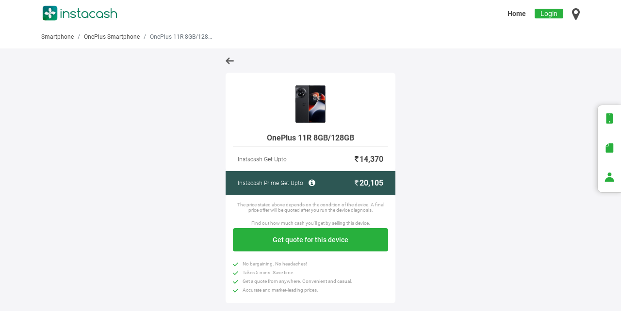

--- FILE ---
content_type: text/html; charset=UTF-8
request_url: https://getinstacash.in/sell/used-smartphone/oneplus/oneplus-11r-8gb-128gb-9473
body_size: 28304
content:
    <!DOCTYPE html>
    <html lang="en">
    <!--<![endif]-->
    <!-- begin head -->
    <head>
        <meta charset="utf-8"/>
        <title>Sell OnePlus 11R 8GB/128GB - Old, Used Online | InstaCash</title>
        <meta http-equiv="X-UA-Compatible" content="IE=edge">
        <meta content="width=device-width, initial-scale=1.0 maximum-scale=1.0, user-scalable=0" name="viewport"/>
        <meta content="Sell OnePlus 11R 8GB/128GB used, Sell OnePlus 11R 8GB/128GB old, new, unboxed, broken, damaged, dead, second hand, unused OnePlus phone at best price in 60 seconds through InstaCash" name="description"/>
        <meta content="Sell OnePlus 11R 8GB/128GB, OnePlus 11R 8GB/128GB, instacash, instacash.in, sell used OnePlus 11R 8GB/128GB, sell old OnePlus 11R 8GB/128GB, sell used OnePlus 11R 8GB/128GB online, sell old OnePlus 11R 8GB/128GB online, sell used phone in Jaipur, Ajmer, Indore, Lucknow, Chandigarh, Ahmedabad, Surat, Pune, Delhi, Faridabad, Gurgaon, Ghaziabad, Noida, Mumbai, Nashik, Bengaluru, Hyderabad, Chennai, Kolkata, Patna, Mysore, Vijayawada, Hubli, Gandhinagar, Ludhiana, Arrah, Ambikapur, Anand, Ankleshwar, Ambala, Alappuzha, Angamaly, Ahmednagar, Akola, Akkalkot, Amravati, Aurangabad, Angul, Abohar, Amritsar, Agartala, Avinashi, Agra, Aligarh, Allahabad, Alipurduar, Arambag, Asansol, Bhimavaram, Begusarai, Bhagalpur, Bhilai, Bilaspur, Bharuch, Bhavnagar, Botad, Bhiwani, Bokaro, Belgaum, Bhopal, Balasore, Baripada, Bhubaneshwar, Brajrajnagar, Barnala, Batala, Bathinda, Bhilwara, Bhiwadi, Bikaner, Batlagundu, Barabanki, Bareilly, Bijnor, Bulandshahr, Bagnan, Baharampur, Bankura, Basirhat, Bongaon, Chilakaluripet, Chirala, Chittoor, Cuddapah, Champa, Chaibasa, Chalakudy, Cherthala, Cochin, Chandrapur, Chhatarpur, Cuttack, Chengalpattu, Coimbatore, Cuddalore, Contai, Dibrugarh, Duliajan, Darbhanga, Deoghar, Dhanbad, Dumka, Davangere, Dharwad, Dewas, Dhenkanal, Dharapuram, Dindigul, Dehradun, Dinhata, Durgapur, Eluru, Erode, Fatehabad, Faridkot, Fazilka, Firozpur, Faizabad, Gudivada, Guntur, Guwahati, Gaya, Goa, Gohana, Giridih, Gulbarga, Gwalior, Gurdaspur, Ganga Nagar, Gangtok, Hisar, Hazaribagh, Hoshiarpur, Hosur, Haldwani, Haridwar, Haldia, Irinjalakuda, Ichalkaranji, Jorhat, Jagdalpur, Jamnagar, Jind, Jammu, Jamshedpur, Jabalpur, Jalgaon, Jajpur, Jharsuguda, Jagraon, Jalandhar, Jodhpur, Jagtial, Jhansi, Jalpaiguri, Kakinada, Kurnool, Katihar, Korba, Kaithal, Kangra, Karnal, Kurukshetra, Kalpetta, Kanhangad, Kannur, Karunagappally, Kattappana, Kayamkulam, Kollam, Kottayam, Kozhikode, Kolhapur, Kapurthala, Khanna, Kotkapura, Kota, Karaikudi, Karim Nagar, Karur, Khammam, Kothagudem, Kumbakonam, Kanpur, Kashipur, Konch, Kalimpong, Kharagpur, Machilipatnam, Madanapalle, Motihari, Muzaffarpur, MOHALI, Malappuram, Mangalore, Muvattupuzha, Malout, Mansa, Moga, Mukerian, Muktsar, Makrana, Madurai, Mahabubnagar, Mancherial, Marthandam, Miryalaguda, Musiri, Mathura, Mirzapur, Moradabad, Mughal Sarai, Malda, Nandyal, Narasaraopet, Nellore, Narnaul, Nagda, Nagpur, Nanded, Nimapara, Nabha, Nagercoil, Nalgonda, Namakkal, Nirmal, Nizamabad, Nabadwip, Ongole, Ottapidaram, Ponnur, Purnia, Palwal, Panipat, Pehowa, Phusro, Palai, Palakkad, Pathanamthitta, Payyanur, Perinthalmanna, Parbhani, Puri, Panchkula, Pathankot, Patiala, Phagwara, Pondicherry, Pattukkottai, Perambalur, Pollachi, Purulia, Rajahmundry, Rajampet, Raipur, Rajnandgaon, Rajkot, Rewari, Rohtak, Ramgarh, Ranchi, Rourkela, Rajpura, Rampura Phul, Ramagundam, Raebareli, Rishikesh, Roorkee, Rudrapur, Raiganj, Ranaghat, Silchar, Sivasagar, Srikakulam, Samastipur, Sitamarhi, Safidon, Shahbaad Markanda, Shimla, Sirsa, Solan, Sonipat, Shimoga, Sagar, Sangli, Shillong, Singrauli, Solapur, Sambalpur, Sundargarh, Sangrur, Sirhind-Fategarh, Sunam, Salem, Sangareddy, Siddipet, Suryapet, Siliguri, Tadepalligudem, Tenali, Tinsukia, Tirupati, Taliparamba, Thalassery, Thamarassery, Thodupuzha, Talcher, Thanjavur, Theni, Thiruvadanai, Tiruchi, Tirunelveli, Tirupur, Tuticorin, Udupi, Ujjain, Udaipur, Unnao, Vizianagaram, Vadodara, Valsad, Vapi, Vadakara, Vellore, Varanasi, Wai, Warangal, Wanaparthy, Addanki, Adoni, Amalapuram, Anakapalle, Anantapur, Badvel, Bapatla, Bheemunipatnam, Bobbili, Chodavaram, Dharmavaram, Draksharamam, Giddalur, Gooty, Gudur, Guntakal, Hanuman Junction, Hindupur, Kadiri, Kaikaluru, Kandukur, Kanigiri, Kavali, Koduru, Kovvur, Kuppam, Macherla, Mandapeta, Markapur, Nandigama, Narasannapeta, Narsapur, Narsipatnam, Nuzvid, Pakala, Palakollu, Palakonda, Palamaner, Palasa-Kasibugga, Parvathipuram, Piduguralla, Pileru, Proddatur, Pulivendula, Puttaparthi, Rajam, Rayachoti, Rayadurgam, Razole, Repalle, Salur, Samarlakota, Sattenapalle, Sompeta, Srikalahasti, Sullurupeta, Tadikonda, Tadipatri, Tanuku, Tekkali, Tuni, Venkatagiri, Vinukonda, Visakhapatnam, Yemmiganur, Barpeta, Bongaigaon, Chhaygaon, Dhubri, Digboi, Golaghat, Mangaldoi, Nagaon, Nalbari, Tezpur, Aurangabad-BR, Bihar Sharif, Dholi, Hajipur, Manjhaul, Saraiya, Sasaram, Bhatapara, Dhamtari, Durg, Kanker, Kawardha, Mahasamund, Mungeli, Raigarh, Silvassa-DNH, Canacona, Sanvordem, Amreli, Anjar, Bardoli, Bavla, Bhilad, Bhuj, Bilimora, Chotila, Dabhoi, Dahod, Deesa, Dhoraji, Dhrangadhra, Dwarka, Gandhidham, Godhra, Gondal, Halol, Halvad, Himmatnagar, Jamjodhpur, Jasdan, Jetpur, Junagadh, Kadi, Kalol, Kapadvanj, Karjan, Keshod, Khambhat, Khedbrahma, Kosamba, Limbdi, Lunawada, Mahuva, Manavadar, Mandvi, Mehsana, Modasa, Morbi, Mundra, Nadiad, Navsari, Palanpur, Palitana, Patan, Porbandar, Rajaparatwo, Rajpipla, Rajula, Sanand, Surendranagar, Umreth, Unjha, Upleta, Vadnagar, Vansda, Veraval, Viramgam, Vyara, Wankaner, Bahadurgarh, Charkhi Dadri, Dharuhera, Ellenabad, Hodal, Jhajjar, Mandi Dabwali, Meham, Naraingarh, Narwana, Nuh, Pataudi, Pinjore, Sohna, Yamuna Nagar, Amb, Baddi, Bilaspur-HP, Dharamshala, Hamirpur, Joginder Nagar, Kullu, Mandi, Paonta Sahib, Parwanoo, Sundar Nagar, Una-HP, Kathua, Chakradharpur, Jhumri telaiya, Ankola, Arsikere, Athani, Bagalkot, Bailhongal, Bangarapet, Bantwal, Bellary, Bhadravati-KA, Bhatkal, Bidar, Bijapur, Challakere, Chamarajanagar, Channagiri, Channapatna, Channarayapatna, Chikkaballapura, Chikkamagalur, Chikodi, Chintamani, Chitradurga, Chittapur, Dandeli, Dharmasthala, Doddaballapura, Gadag, Gangavathi, Gokak, Hagaribommanahalli, Harpanahalli, Hassan, Haveri, Hiriyur, Honnavar, Hoskote, Hospet, Hulsoor, Humnabad, Hungund, Hunsur, Jamkhandi, Kadur, Kanakapura, Karkala, Karwar, Kolar, Kollegala, Koppa, Koppal, Koratagere, Kotturu, Krishnarajpet, Kumta, Kundapura, Lingasugur, Madhugiri, Mahalingpur, Malur, Mandya, Manvi, Molakalmuru, Moodabidri, Muddebihal, Mudhol, Mudigere, Mulbagal, Nagamangala, Nanjangud, Nipani, Pavagada, Puttur, Raichur, Ramanagara, Ranebennur, Rona, Sagara, Sakleshpur, Saundatti, Sedam, Shikaripur, Sindagi, Sira, Sirsi, Srirangapatna, Sullia, Surathkal, Talikoti, Tiptur, Toranagallu, Tumkur, Ukkadagatri, Ullal, Yadgir, Adoor, Aluva, Areacode, Arimbur, Attingal, Edappal, Elamakkara, Guruvayoor, Haripad, Kallachi, Kallikkad, Kalluvathukkal, Karukachal, Kasaragod, Kazhakkoottam, Kilimanoor, Kodungallur, Kothanalloor, Kottarakkara, Koyilandy, Kozhenchery, Kunnathunad, Kuthuparamba, Mananthavadi, Mundakayam, Nedumangad, Neyyattinkara, Nilambur, North Paravur, Parakkadavu, Pazhayannur, Perumbavoor, Piravom, Punalur, Sankaramangalam, Shoranur, Sultan Bathery, Thachanattukara, Thiruvananthapuram, Thrissur, Tirur, Tirurangadi, Tiruvalla, Vadakkencherry, Vaikom, Valanchery, Anuppur, Ashok Nagar, Ashta, Badnagar, Balaghat, Barwani, Betul, Bina, Burhanpur, Chhindwara, Dabra, Dhamnod, Dhar, Dola, Gadarwara, Ganj Basoda, Guna, Harda, Hoshangabad, Itarsi, Jaora, Katni, Khandwa, Khargone, Khurai, Maihar, Manawar, Mandla, Mandsaur, Narsinghgarh, Narsinghpur, Neemuch, Pachore, Pali Birsinghpur, Pandhurna, Panna, Pipariya, Raghogarh, Raisen, Ratlam, Rewa, Sanawad, Satna, Sausar, Sehore, Sendhwa, Seoni, Shahdol, Shajapur, Sheopur, Shivpuri, Shujalpur, Sihora, Tikamgarh, Umaria, Vidisha, Ahmadpur, Akluj, Alibag, Amalner, Ambajogai, Ambegaon, Asangaon, Atapadi, Ballarpur, Baramati, Barshi, Bhadravati, Bhandara, Bhusawal, Boisar, Brahmapuri, Buldhana, Chalisgaon, Chikhli, Chiplun, Dahanu, Daryapur, Degloor, Deoli, Dhule, Erandol, Gadhinglaj, Gangakher, Gondia, Greater Thane, Hinganghat, Hingoli, Indapur, Islampur, Jalna, Jasai, Junnar, Kankavali, Karad, Karanja, Karjat, Karmala, Khamgaon, Khandala, Khed, Khopoli, Kopargaon, Latur, Loha, Lonavala, Mahad, Mahagaon, Malegaon, Malkapur, Manmad, Mehkar, Murbad, Nandurbar, Navi mumbai, Newasa, Omerga, Osmanabad, Pachora, Palghar, Pandharkawada, Pandharpur, Paratwada, Parli, Parner, Patas, Pen, Phaltan, Pusad, Rahuri, Rajgurunagar, Rajura, Rashiwade Bk, Ratnagiri, Raver, Risod, Roha, Sakri, Sangamner, Sangola, Satana, Satara, Savner, Sawantwadi, Shahada, Shegaon, Shindkheda, Shirala, Shirdi, Shirpur, Shirur, Shrirampur, Sillod, Sinnar, Talegaon Dabhade, Tasgaon, Thane, Tumsar, Udgir, Umarkhed, Vaijapur, Vasai, Vasmat, Wagholi, Wani, Wardha, Washim, Yavatmal, Anandapur, Balangir, Balugaon, Bargarh, Behrampur, Bhadrak, Bhawanipatna, Dhamanagar, Jagatsinghpur, Jaleswar, Jaraka, Jeypore, Karanjia, Kendrapara, Kendujhar, Khurdha, Konark, Koraput, Nabarangapur, Nayagarh, Paradip, Phulbani, Rairangpur, Rajgangpur, Raygada, Semiliguda, Sonepur-OR, Soro, Tirtol, Titilagarh, Udala, Umerkote, Karaikal, Anandpur Sahib, Bhadaur, Dasuya, Dhuri, Garhshanker, Giddarbaha, Jalalabad, Jhunir, Machhiwara, Malerkotla, Mandi Gobindgarh, Nakodar, Nawanshahr, Patran, Raikot, Rupnagar, Samana, Talwandi Sabo, Tarn Taran Sahib, Zirakpur, Achrol, Alwar, Anupgarh, Badnaur, Balotra, Bansur, Banswara, Baran, Barmer, Beawar, Bhadra, Bhadsora, Bharatpur, Bhawani Mandi, Bhinmal, Bijainagar, Bilara, Buhana, Bundi, Chaksu, Chhabra, Chittaurgarh, Chomu, Churu, Dausa, Deenwa, Didwana, Dudu, Dungarpur, Falna, Fatehpur-RJ, Gotan, Hanumangarh, Jaisalmer, Jalore, Jhalawar, Jhunjhunu, Khandela, Kherli, Kishangarh, Kotputli, Lakheri, Laxmangarh, Marwar Junction, Merta, Nagaur, Nasirabad, Nawalgarh, Neem ka Thana, Neemrana, Nimbahera, Nohar, Nokha, Pali, Paota, Parbatsar, Phulera, Pilani, Pilibanga, Piparcity, Raipur-RJ, Raisinghnagar, Rajgarh, Rajsamand, Ramganj Mandi, Ramgarh-RJ, Ratangarh, Rawatsar, Reengus, Sangaria, Sardarshahr, Sawai Madhopur, Shri Dungargarh, Shrimadhopur, Sikar, Sirohi, Srivijaynagar, Sujangarh, Sultana, Sumerpur, Suratgarh, Taranagar, Tonk, Ambasamudram, Ambur, Annur, Anthiyour, Arakkonam, Arani, Aranthangi, Ariyalur, Aruppukkottai, Attur, Chetpet, Cheyyar, Chidambaram, Chinnasalem, Coonoor, Cumbum, Dharmapuri, Eral, Gingee, Gobichettipalayam, Gudalur, Gudiyattam, Gummudipoondi, Jayankondam, Kallakurichi, Kalpakkam, Kanchipuram, Kangeyam, Kodaikanal, Kotagiri, Kovilpatti, Krishnagiri, Kulithalai, Manapparai, Mannargudi, Mayiladuthurai, Melur, Mettupalayam, Mettur, Nagapattinam, Neyveli, Oddanchatram, Ooty, Palani, Panruti, Paramakudi, Peikulam, Perundurai, Polur, Ponnamaravathi, Pudukkottai, Rajapalayam, Ramanathapuram, Rameswaram, Ranipet, Rasipuram, Sankarankovil, Sankarapuram, Sankari, Sathyamangalam, Sirkazhi, Sivaganga, Sivakasi, Sriperumbudur, Tenkasi, Thirukoilure, Thiruthuraipoondi, Thiruvarur, Thuckalay, Thuraiyur, Tindivanam, Tiruchendur, Tiruchengode, Tiruppattur, Tiruvallur, Tiruvannamalai, Udumalaipettai, Ulundurpet, Uthangarai, Vadipatti, Vallioor, Vilathikulam, Viluppuram, Virudhachalam, Virudhunagar, Adilabad, Armoor, Bhadrachalam, Bhupalpally, Bhuvanagiri, Ghatkesar, Hayathnagar, Jadcherla, Jammikunta, Jangaon, Jogulamba Gadwal, Kamareddy, Kodad, Koratla, Kosgi, Makthal, Medchal, Metpally, Patancheru, Peddapalli, Shamshabad, Sircilla, Zahirabad, Bahraich, Budaun, Dadri, Faridpur, Farrukhabad, Fatehpur, Firozabad, Gorakhpur, Hardoi, Jaunpur, Meerut, Modinagar, Muzaffarnagar, Pilibhit, Saharanpur, Shahjahanpur, Soraon, Kotdwara, Nainital, Badkulla, Bagdogra, Bally, Balurghat, Bamangola, Barasat, Bardhaman, Barjora, Barrackpore, Baruipur, Belda, Bishnupur, Bolpur, Chalsa, Cooch Behar, Darjeeling, Dhulian, Dubrajpur, Farakka, Fatepur, Gangarampur, Guskhara, Habra, Hooghly, Howrah, Islampure, Itahar, Jamuria, Jaynagar, Jhalda, Jhargram, Kakdwip, Kalna, Kalyani, Kandi, Katwa, Khanakul, Kolaghat, Krishnanagar, Mainaguri, Manglamaro, Manteswar, Mejia, Memari, Midnapore, Minakhan, Mohammad Bazar, Murshidabad, Naihati, Panagarh, Pandua, Panskura, Pundibari, Raghunathganj, Raghunathpur, Rampurhat, Rupnryanpur, Sonamukhi, Suri, Tamluk, Tarkeshwar, Turbe, Dombivali, Thakurli, Tambaram, Secunderabad, South Presidency, Aalo, Aambasa, Abhanpur, Abu Road, Achampet, Addateegala, Afjalgarh, Agar, Agroha, Aizawl, Akbarpur, Akhnoor, Akividu, Akkalkuva, Aklera, Akot, Alair, Aland, Alephata, Aliganj, Alirajpur, Allagadda, Allapalli, Almora, Alote, Ama Dubi, Amarpur, Ambah, Ambuj Nagar, Amethi, Amla, Amroha, Anandnagar, Ander, Anpara, Anupshahar, Aonla, Araria, Arwal, Ashti, Asifabad, Asika, Asind, Assandh, Aswaraopeta, Atarra, Atmakur, Atmakur-AP, Atrauli, Aul, Aunrihar, Aurad, Auraiya, Ayoor, Azamgarh, B Kothakota, Babatpur, Baberu, Bacchawaran, Bachupally, Badamba, Badarpur, Badlapur, Bagaha, Bagepalli, Bageshwar, Baghmundi, Baghpat, Bahauddin, Baheri, Baihata, Baijnath, Baisi, Bajkul, Bakewar, Bakhri, Bakhtiarpur, Balarampur-WB, Balasinor, Balesar, Balikuda, Balipara, Ballia, Balod, Balrampur, Banaganapalli, Banda, Bandikui, Bangana, Bangarmau, Bangriposi, Baniapur, Banka, Banmankhi Bazar, Bansi, Banswada, Barauni, Baraut, Barbil, Bareli, Barh, Barhaj, Barharwa, Barhi, Bari Sadri, Bariya, Barobisha, Barwala, Basavana Bagewadi, Bassi, Basta, Basti, Bayana, Beas, Beed, Behat, Bejjanki, Bellampalli, Bemetara, Benipatti, Benipur, Beohari, Berasia, Betamcherla, Bethamangala, Betnoti, Bettiah, Bewar, Bhabhar, Bhachau, Bhaddi, Bhadohi, Bhagwanpur, Bhainsa, Bhalukpong, Bhanjanagar, Bhanvad, Bharwara, Bharwari, Bhatiya, Bhimadole, Bhimtal, Bhind, Bhogapuram, Bhokar, Bhota, Bidhuna, Bighapur, Bihta, Bijnapally, Bikramganj, Bilasipara, Bilaspur-UP, Binnaguri, Birpara, Bisalpur, Bishalgarh, Biswan, BiswanathCH, Boath Buzurg, Bodhan, Bokakhat, Bomdila, Bordumsa, Boudh, Budhana, Buguda, Buxar, Chabua, Chagalamarri, Chakia, Challapalli, Chamba, Chamoli, Chamorshi, Champhai, Chandauli, Chandausi, Chandbali, Chandi, Chandikhol, Chandipur, Chandpur, Chandrakona Road, Changlang, Chapar, Chapra, Chatra, Chegunta, Chengam, Cherial, Chevella, Chhapra, Chhata, Chhatna, Chhibramau, Chhutmalpur, Chikiti, Chillakallu, Chimakurthy, Chincholi, Chingavanam, Chinnur, Chintalpudi, Chiraiyakot, Chirgaon, Chirkunda, Chitrakoot, Chopan, Choutuppal, Chunnar, Churhat, Colonejganj, CumbumAP, Dabaspete, Dabhra, Dalhousie, Dalkhola, Dalsingh Sarai, Daltonganj, Daman, Dariyabad, Darlaghat, Daspalla, Dataganj, Datia, Daudnagar, Daund, Daurala, Deaulgaon Raja, Degana, Dehra Gopipur, Dehri on Sone, Dehurda, Deoband, Deogarh, Deoli-RJ, Deoria, Deotalab, Dergaon, Devarakonda, Devgad, Dhaka, Dhakuakhana, Dhampur, Dharampur, Dharmabad, Dharmanagar, Dharmapuri-TS, Dhasa, Dhatrigram, Dhaurahara, Dhekiajuli, Dhemaji, Dhing Town, Dholpur, Dhone, Dhorimana, Dibai, Digapahandi, Dighwara, Digras, Dildar Nagar, Dimapur, Dinanagar, Dinara, Dindori-MH, Diphu, Dohrighat, Doiwala, Domariyaganj, Domkal, Dongargarh, Doom Dooma, Dostpur, Dubbak, Dudhinagar, Dudhnoi, Dumraon, Dunguripali, Egra, Ekma, Etah, Etawah, Fatehabad-UP, Fatehnagar, Fatehpur-UP, Forbesganj, Gadchandur, Gadchiroli, Gahmar, Gajapatinagaram, Gajraula, Gampalagudem, Gangajalghati, Gangapur, Gangapur-B, Garhwa, GARIVIDI, Garoth, Gauri Bazar, Gauribidanur, Gauriganj, Georai, Ghanashyampur, Ghanpur, Gharsana, Ghatal, Ghatampur, Ghatiya, Ghatshila, Ghazipur, Ghogha, Ghosi, Ghumarwin, Goalpara, Godda, Goh, Gohpur, Gola, Gollapalli, Gollaprolu, Gomoh, Gonda, Gonikoppal, Gopalapuram, Gopalganj, Gopiballabpur, Gopiganj, Gosainganj, Gossaigaon, Govindpur, Guhla, Gujiliamparai, Gullapalli, Gumla, Gundlupet, Gunupur, H.D Kote, Haflong, Haidargarh, Hailakandi, Hajo, Haliya, Hamirpur-UP, Hansi, Hanskhali, Hapur, Hariharganj, Haringhata, Harischandrapur, Harpalpur, Harraiya, Hasanpura, Hathras, Hazrat Jandaha, Helencha, Herbertpur, Hilsa, Hindaun, Hinjilicut, Hojai, Honnali, Hoovina Hadagali, Hosadurga, Hukkeri, Hura, Husnabad, Ibrahimpatnam, Ichchapuram, Ichoda, Ikauna, Ilkal, Indi, Iritty, Itava, Jagaluru, Jagdishpur, Jagdishpur-UP, Jagiroad, Jahu, Jaigaon, Jairampur, JalalabadUP, Jalalpur, Jalalpur-UP, Jalaun, Jalesar, Jamalpur, Jammalamadugu, Jamner, Jamtara, Jamugiri, Jamui, Jangareddygudem, Jangipur, Jashpur Nagar, Jassur, Jath, Jehanabad, Jeori, Jewar, Jhabua, Jhajha, Jhanjharpur, Jiyanpur, Joda, Jonai, Jorabat, Jorethang, Jowai, Joypul, Jubbal, Julana, Junagarh-OR, Kabuganj, Kadaba, Kadanad, Kadthal, Kaghaznagar, Kahalgaon, Kailashahar, Kairana, Kala Amb, Kalain, Kalanjoor, Kalapathar, Kalchini, Kale, Kaliabor, Kaliachak, Kaliyaganj, Kalwakurthy, Kalwar, Kalyandurg, Kamakhyanagar, Kaman, Kamarpukur, Kampur Town, Kannad, Kannauj, Kantabanji, Kanth, Kanti, Kapasan, Kaptanganj, Karauli, Karimganj, Karjat-MH, Karnaprayag, Karsog, Kasganj, Katol, Katra, Kauriram, Kekri, Kerakat, Kerur, Kesinga, Khaga, Khagaria, Khair, Khairagarh, Khairthal, Khajuraho, Khalilabad, Khambhalia, Khanapur, Khanapur-TS, Kharagpur-BR, Khargram, Khariar, Khatauli, Khatima, Khatra, Kheragarh, Khetri Nagar, Khodaganj, Khonsa, Khurja, Khutauna, Kinwat, Kirauli, Kishanganj, Kishni, Kittur, Kodala, Kodinar, Kohima, Kokrajhar, Kolasib, Kollapur, Konduru, Konthamuru, Koppa-ka, Kothakota, Kotturu-AP, Krishnarajngr, Kuchaman City, Kuchinda, Kukshi, Kumarganj, Kumarghat, Kumargram, Kumily, Kunda, Kunigal, Kunnamkulam, Kurseong, Kushalgarh, Kushinagar, Kusumanchi, Kusumgram, Labha, Lakhimpur, Lakhipur, Lakhisarai, Lakhnadon, Laksar, Lal Gopalganj, Lalapur, Lalganj, Lalganj Ajhara, Lalgola, Lalitpur, Lalpet, Lalsot, Lambhua, Lanka, Latehar, Lawngtlai, Likabali, Lodhan, Lohaghat, Lohardaga, Loharu, Lonar, Loni, Lumding, Lunglei, Luxettipet, Machhali Shahar, Madakasira, Madhavpur, Madhepura, Madhira, Madhoganj, Madhubani, Madhupur, Madikeri, Magadi, Mahabubabad, Mahaddipur, Mahadevpur, Mahagama, Maharajapuram, Maharajganj, Maheshkhunt, Maheshwar, Mahoba, Maholi, Mahwa, Mainpuri, Majuli, Makhdumpur, Malavalli, Malihabad, Mallapur, Malmaliya, Malpura, Malsisar, Malvan, Malyabag, Manali, Manamelkudi, Manasa, Manbazar, Manda, Mandalgarh, Mandideep, Manendragarh, Mangalpur, Manikchak, Manjeri, Manjeshwar, Manjlegaon, Manneguda, Manopad, Manthani, Manthuka, Manuguru, Marakkanam, Margherita, Marhowarah, Mariani, Marikal, Maripeda, Masaurhi, Mathabhanga, Mathania, Mau, Mauranipur, Mawana, Medak, Melmaruvathur, Menhdawal, Mhaswad, Milak, Minapur, Mirganj, Mirik, Mirzapur-WB, Mohammadabad, Mohammadi, Mohania, Mohanlalganj, Mohiuddin Nagar, Mokokchung, Mominpet, Moranhat, Morena, Morgram, Morigaon, Morshi, Mothkur, Mudigonda, Mudigubba, Mukhed, Mul, Multai, Mulugu, Mungaoli, Munger, Murarai, Murliganj, Mussoorie, Muthukulathur, Mylavaram, Nadaun, Nagina, Nagod, Naidupeta, Najibabad, Nakashipara, Nakhatrana, Nalagarh, Naliya, Nallajerla, Nallepilly, Namchi, Nandikotkur, Nanoor, Nanpara, Narayankhed, Narayanpet, Narayanpur, Narikkudi, Narkatiaganj, Narpatganj, Narsampet, Narsapur-TS, Naugachia, Naugarh, Nautanwa, Nawabganj, Nawabganj-UP, Nawada, Nazira, Nazirpur, Nichlaul, Nighasan, Nirakarpur, Nirjuli, Noamundi, Nongpoh, North Lakhimpur, Nowda, Odhan, Orai, Oriyur, Padampur, Paderu, Padrauna, Pahasu, Pailapool, Paithan, Pakur, Palampur, Pamarru, Panchgram, Pangodu, Pappadahandi, Para, Paralakhemundi, Paranpur, Parasia, Parchoor, Parippally, Parkal, Parsa, Parsoni, Partur, Pasighat, Pathalgaon, Pathapatnam, Pathardi, Patlikuhal, Patnagarh, Patti, Patti-UP, Pauni, Pauri, Pedapudi, Pendra, Pendurthi, Pennadam, Perambra, Peravurani, Perunali, Peterbar, Petlawad, Phalodi, Phulpur, Pihani, Pilkhuwa, Pindwara, Pirangut, Pithoragarh, Plassey, Pokhran, Polasara, Polavaram, Pratapgarh, Pratapgarh-RJ, Pregnapur, Pukhrayan, Punganur, Punsia, Pupri, Puranaigudam, Puranpur, Pushpavanam, Puttur-AP, Radhanpur, Raibag, Raila, Rajesultanpur, Rajgarh-MP, Rajgarh-RJ, Rajgir, Rajpur, Ramanathapura, Ramdurg, Ramnagar, Ramnagar-JK, Ramnagar-UP, Rampachodavaram, Rampur, Rampur Bushahr, Rampur Maniharan, Ranastalam, Rangia, Rangpo, Raniganj, Ranikhet, Ranipool, Ranni, Rapar, Rasra, Rasulabad, Ratanpur, Ratanpura, Rath, Ratia, Ravulapalem, Rawatbhata, Raxaul, Rayaparthi, Reasi, Rehli, Renukoot, Renwal, Robertsganj, Rohru, Rohtas, Roing, Rudauli, Rudraprayag, Rupnarayanpur, Rusera, S Kota, Sagwara, Saharsa, Sahaswan, Sahatwar, Sahebganj, Sahebganj-BH, Sahebpur Kamal, Saidabad, Saifai, Saintala, Sakoli, Sakti, Salempur, Salon, Salumbar, Samba, Sambhal, Samsi, Sanchore, Sandila, Sandiya, Sangrampur, Sankerko, Sarai Meer, Saraipalli, Sarni, Sarthebari, Sarupathar, Sathupally, Satlasana, Satpuli, Savarkundla, Sehara Bazaar, Selu, Serchhip, Sewarhi, Shadnagar, Shahabad, Shahganj, Shahpur, Shahpura, Shamli, Sheikhpura, Sheohar, Sheonar, Shevgaon, Shikohabad, Sholinghur, Shorapur, Shrigonda, Siaha, Siddapur, Sidhauli, Sidhi, Sidhmukh, Sihor, Sikandara, Sikandarpur, Sikandra Rao, Sikandrabad, Sikriganj, Silapathar, Simdega, Simlapal, Simrahi Bazar, Simri Bakthiyarpur, Sindhanur, Singtam, Sirathu, Sirdala, Sitamau, Sitapur, Sitarganj, Siwan, Siwani, Siyana, Sojat, Sonamui, Sonari, Sonepur, Soraba, Srinagar-UK, Srisailam, Sujanpur, Sultanganj, Sultanpur, Supaul, Surajapur, Surajgarha, Surjapur, Tadikalapudi, Tadoor, Talala, Talbahat, Tallada, Tanakpur, Tanda, Tandur, Tangi, Tarnau, Tehri, Tekari, Teliamura, Teok, Tezu, Thakurdwara, Thanabhawan, Tharad, Theog, Thirthahalli, Thirukkattupalli, Thirumalagiri, Thisayanvilai, Thoppur, Tihu, Tijara, Tilda, Tilhar, TirumakudaluNS, Tiruvuru, Tista Bazar, Tripuranthakam, Triveninganj, Tulsipur, Tundla, Tura, Uchila, Udaipur-TR, Udarbond, Udayagiri, Udhampur, Umred, UNA, Unchahar, Uravakonda, Usilampatti, Utnoor, Utraula, Uttarkashi, Vaduj, Vempalli, Venkatagirikota, Vickramasingapuram, Vidyanagar, Vikarabad, Viralimalai, Viratnagar, Vrindavan, Vuyyuru, Warud, Weir, Yacharam, Yaragatti, Yellandu, Yellapur, Yellare, Yellareddy, Yerravaram, Zira, Port Blair, Srinagar, Damoh, Sant Kabir Nagar" name="Keywords"/>
        <meta content="InstaCash" name="author"/>
        <meta name="google-signin-client_id" content="879935157091-g1navuvpmnj9eb3763u21tit3rn49rf8.apps.googleusercontent.com">
<link href="https://instacash.blob.core.windows.net/static/live/in-new/sell/assets/plugins/bootstrap/css/bootstrap.min.css" rel="stylesheet" type="text/css"/>             
<link href="https://instacash.blob.core.windows.net/static/live/in-new/sell/assets/layouts/css/app.css" rel="stylesheet" type="text/css"/>         
<link href="https://instacash.blob.core.windows.net/static/live/in-new/sell/assets/plugins/swiper.min.css" rel="stylesheet" type="text/css"/>        
<link href="https://instacash.blob.core.windows.net/static/live/in-new/sell/assets/plugins/toastr/toastr.min.css" rel="stylesheet" type="text/css"/>        
<link href="https://instacash.blob.core.windows.net/static/live/in-new/sell/assets/plugins/ladda/ladda-themeless.min.css" rel="stylesheet" type="text/css"/>        
<link href="https://instacash.blob.core.windows.net/static/live/in-new/images/logo.ico" rel="shortcut icon"/>
<link rel="icon" type="image/png" sizes="192x192" href="https://instacash.blob.core.windows.net/static/live/in-new/images/favicon-192x192.png">

<style>
    .fa-map-marker.hide{
        display:none !important;
    }
    .cityNameMarker.hide{
        display:none !important;
    }
</style>
<script type="application/ld+json">
    {
    "@context": "http://schema.org",
    "@type": "Organization",
    "url": "https://getinstacash.in",
    "name": "InstaCash",
    "sameAs":[
        "https://www.facebook.com/GetInstaCash/",
        "https://twitter.com/GetInstaCash",
        "https://www.linkedin.com/company-beta/3350067",
        "https://www.youtube.com/channel/UCUEYdVx2ftX2NhPjgQ5qVlA",
        "https://www.instagram.com/get_instacash/",
        "https://play.google.com/store/apps/details?id=in.co.zerowaste.instacash"
    ],
    "logo":"https://getinstacash.in/img/instaCashLogo.png",
    "email": "info@getinstacash.in",
    "legalName" : "Instant Consumer Tech Private Limited",
    "contactPoint": {
        "@type": "ContactPoint",
        "telephone": "+91-141-423-2323",
        "contactType": "Customer Service",
        "areaServed": ["Delhi", "Mumbai", "Bangalore", "Hyderabad", "Gurgaon", "Pune", "Noida", "Jaipur", "Chandigarh", "Lucknow", "Ahmedabad", "Surat", "Faridabad", "Chennai", "Kolkata", "Patna", "Mysore", "Vijayawada", "Hubli", "Gandhinagar", "Ludhiana"
]
    }
    }
</script>
<script type="application/ld+json">
    {
    "@context": "http://schema.org",
    "@type": "WebSite",
    "name": "InstaCash",
    "url": "https://www.getinstacash.in",
    "potentialAction": {
        "@type": "SearchAction",
        "target": "https://getinstacash.in/sell/search/{search_term_string}",
        "query-input": "required name=search_term_string"
    }
    }
</script>

<script type="application/ld+json">
    {
    "@context": "http://schema.org",
    "@type": "MobileApplication",
    "name": "InstaCash - Sell used phone",
    "installUrl":"https://play.google.com/store/apps/details?id=in.co.zerowaste.instacash",
    "screenshot":"https://lh3.googleusercontent.com/H5wg-XK_Fp0fn2jF8fgnfotzCwjM2s1ahHUT20Utj7SNlfIqd_unOWrhYv4C73zedSM=h310-rw",
    "video": {
        "@type": "VideoObject",
        "description": "Donâ€™t waste your valuable time in searching for the right buyer, Sell your used/old phone in a speedy way with InstaCash",
        "duration": "T1M9S",
        "name": "How To Sell Your Old Mobiles In Just 60 sec - InstaCash",
        "thumbnailUrl": "https://lh3.googleusercontent.com/NgF8XQle0oWfqvXbyscBTX4Gm488LaTz0CdVBzOWD37X5U9-lvc3Oj3R6CKTDpKzWv4=h310-rw",
        "uploadDate": "April 20, 2016"
    },
    "operatingSystem": "ANDROID",
    "applicationCategory": "http://schema.org/MobileApplication",
    "aggregateRating": {
        "@type": "AggregateRating",
        "ratingValue": "4.283",
        "ratingCount": "17317"
    },
    "offers": {
        "@type": "Offer",
        "price": "0.00",
        "priceCurrency": "INR"
    }
    }
</script>
<!-- Clarity tracking code -->
<script type="text/javascript">(function(c,l,a,r,i,t,y){c[a]=c[a]||function(){(c[a].q=c[a].q||[]).push(arguments)};t=l.createElement(r);t.async=1;t.src="https://www.clarity.ms/tag/"+i;y=l.getElementsByTagName(r)[0];y.parentNode.insertBefore(t,y);})(window,document,"clarity","script","af8309ejfn");</script>

<!--  -->
<script type="text/javascript">;window.NREUM||(NREUM={});NREUM.init={distributed_tracing:{enabled:true},privacy:{cookies_enabled:true},ajax:{deny_list:["bam.eu01.nr-data.net"]}};window.NREUM||(NREUM={}),__nr_require=function(t,e,n){function r(n){if(!e[n]){var o=e[n]={exports:{}};t[n][0].call(o.exports,function(e){var o=t[n][1][e];return r(o||e)},o,o.exports)}return e[n].exports}if("function"==typeof __nr_require)return __nr_require;for(var o=0;o<n.length;o++)r(n[o]);return r}({1:[function(t,e,n){function r(t){try{s.console&&console.log(t)}catch(e){}}var o,i=t("ee"),a=t(32),s={};try{o=localStorage.getItem("__nr_flags").split(","),console&&"function"==typeof console.log&&(s.console=!0,o.indexOf("dev")!==-1&&(s.dev=!0),o.indexOf("nr_dev")!==-1&&(s.nrDev=!0))}catch(c){}s.nrDev&&i.on("internal-error",function(t){r(t.stack)}),s.dev&&i.on("fn-err",function(t,e,n){r(n.stack)}),s.dev&&(r("NR AGENT IN DEVELOPMENT MODE"),r("flags: "+a(s,function(t,e){return t}).join(", ")))},{}],2:[function(t,e,n){function r(t,e,n,r,s){try{l?l-=1:o(s||new UncaughtException(t,e,n),!0)}catch(f){try{i("ierr",[f,c.now(),!0])}catch(d){}}return"function"==typeof u&&u.apply(this,a(arguments))}function UncaughtException(t,e,n){this.message=t||"Uncaught error with no additional information",this.sourceURL=e,this.line=n}function o(t,e){var n=e?null:c.now();i("err",[t,n])}var i=t("handle"),a=t(33),s=t("ee"),c=t("loader"),f=t("gos"),u=window.onerror,d=!1,p="nr@seenError";if(!c.disabled){var l=0;c.features.err=!0,t(1),window.onerror=r;try{throw new Error}catch(h){"stack"in h&&(t(14),t(13),"addEventListener"in window&&t(7),c.xhrWrappable&&t(15),d=!0)}s.on("fn-start",function(t,e,n){d&&(l+=1)}),s.on("fn-err",function(t,e,n){d&&!n[p]&&(f(n,p,function(){return!0}),this.thrown=!0,o(n))}),s.on("fn-end",function(){d&&!this.thrown&&l>0&&(l-=1)}),s.on("internal-error",function(t){i("ierr",[t,c.now(),!0])})}},{}],3:[function(t,e,n){var r=t("loader");r.disabled||(r.features.ins=!0)},{}],4:[function(t,e,n){function r(){U++,L=g.hash,this[u]=y.now()}function o(){U--,g.hash!==L&&i(0,!0);var t=y.now();this[h]=~~this[h]+t-this[u],this[d]=t}function i(t,e){E.emit("newURL",[""+g,e])}function a(t,e){t.on(e,function(){this[e]=y.now()})}var s="-start",c="-end",f="-body",u="fn"+s,d="fn"+c,p="cb"+s,l="cb"+c,h="jsTime",m="fetch",v="addEventListener",w=window,g=w.location,y=t("loader");if(w[v]&&y.xhrWrappable&&!y.disabled){var x=t(11),b=t(12),E=t(9),R=t(7),O=t(14),T=t(8),S=t(15),P=t(10),M=t("ee"),C=M.get("tracer"),N=t(23);t(17),y.features.spa=!0;var L,U=0;M.on(u,r),b.on(p,r),P.on(p,r),M.on(d,o),b.on(l,o),P.on(l,o),M.buffer([u,d,"xhr-resolved"]),R.buffer([u]),O.buffer(["setTimeout"+c,"clearTimeout"+s,u]),S.buffer([u,"new-xhr","send-xhr"+s]),T.buffer([m+s,m+"-done",m+f+s,m+f+c]),E.buffer(["newURL"]),x.buffer([u]),b.buffer(["propagate",p,l,"executor-err","resolve"+s]),C.buffer([u,"no-"+u]),P.buffer(["new-jsonp","cb-start","jsonp-error","jsonp-end"]),a(T,m+s),a(T,m+"-done"),a(P,"new-jsonp"),a(P,"jsonp-end"),a(P,"cb-start"),E.on("pushState-end",i),E.on("replaceState-end",i),w[v]("hashchange",i,N(!0)),w[v]("load",i,N(!0)),w[v]("popstate",function(){i(0,U>1)},N(!0))}},{}],5:[function(t,e,n){function r(){var t=new PerformanceObserver(function(t,e){var n=t.getEntries();s(v,[n])});try{t.observe({entryTypes:["resource"]})}catch(e){}}function o(t){if(s(v,[window.performance.getEntriesByType(w)]),window.performance["c"+p])try{window.performance[h](m,o,!1)}catch(t){}else try{window.performance[h]("webkit"+m,o,!1)}catch(t){}}function i(t){}if(window.performance&&window.performance.timing&&window.performance.getEntriesByType){var a=t("ee"),s=t("handle"),c=t(14),f=t(13),u=t(6),d=t(23),p="learResourceTimings",l="addEventListener",h="removeEventListener",m="resourcetimingbufferfull",v="bstResource",w="resource",g="-start",y="-end",x="fn"+g,b="fn"+y,E="bstTimer",R="pushState",O=t("loader");if(!O.disabled){O.features.stn=!0,t(9),"addEventListener"in window&&t(7);var T=NREUM.o.EV;a.on(x,function(t,e){var n=t[0];n instanceof T&&(this.bstStart=O.now())}),a.on(b,function(t,e){var n=t[0];n instanceof T&&s("bst",[n,e,this.bstStart,O.now()])}),c.on(x,function(t,e,n){this.bstStart=O.now(),this.bstType=n}),c.on(b,function(t,e){s(E,[e,this.bstStart,O.now(),this.bstType])}),f.on(x,function(){this.bstStart=O.now()}),f.on(b,function(t,e){s(E,[e,this.bstStart,O.now(),"requestAnimationFrame"])}),a.on(R+g,function(t){this.time=O.now(),this.startPath=location.pathname+location.hash}),a.on(R+y,function(t){s("bstHist",[location.pathname+location.hash,this.startPath,this.time])}),u()?(s(v,[window.performance.getEntriesByType("resource")]),r()):l in window.performance&&(window.performance["c"+p]?window.performance[l](m,o,d(!1)):window.performance[l]("webkit"+m,o,d(!1))),document[l]("scroll",i,d(!1)),document[l]("keypress",i,d(!1)),document[l]("click",i,d(!1))}}},{}],6:[function(t,e,n){e.exports=function(){return"PerformanceObserver"in window&&"function"==typeof window.PerformanceObserver}},{}],7:[function(t,e,n){function r(t){for(var e=t;e&&!e.hasOwnProperty(u);)e=Object.getPrototypeOf(e);e&&o(e)}function o(t){s.inPlace(t,[u,d],"-",i)}function i(t,e){return t[1]}var a=t("ee").get("events"),s=t("wrap-function")(a,!0),c=t("gos"),f=XMLHttpRequest,u="addEventListener",d="removeEventListener";e.exports=a,"getPrototypeOf"in Object?(r(document),r(window),r(f.prototype)):f.prototype.hasOwnProperty(u)&&(o(window),o(f.prototype)),a.on(u+"-start",function(t,e){var n=t[1];if(null!==n&&("function"==typeof n||"object"==typeof n)){var r=c(n,"nr@wrapped",function(){function t(){if("function"==typeof n.handleEvent)return n.handleEvent.apply(n,arguments)}var e={object:t,"function":n}[typeof n];return e?s(e,"fn-",null,e.name||"anonymous"):n});this.wrapped=t[1]=r}}),a.on(d+"-start",function(t){t[1]=this.wrapped||t[1]})},{}],8:[function(t,e,n){function r(t,e,n){var r=t[e];"function"==typeof r&&(t[e]=function(){var t=i(arguments),e={};o.emit(n+"before-start",[t],e);var a;e[m]&&e[m].dt&&(a=e[m].dt);var s=r.apply(this,t);return o.emit(n+"start",[t,a],s),s.then(function(t){return o.emit(n+"end",[null,t],s),t},function(t){throw o.emit(n+"end",[t],s),t})})}var o=t("ee").get("fetch"),i=t(33),a=t(32);e.exports=o;var s=window,c="fetch-",f=c+"body-",u=["arrayBuffer","blob","json","text","formData"],d=s.Request,p=s.Response,l=s.fetch,h="prototype",m="nr@context";d&&p&&l&&(a(u,function(t,e){r(d[h],e,f),r(p[h],e,f)}),r(s,"fetch",c),o.on(c+"end",function(t,e){var n=this;if(e){var r=e.headers.get("content-length");null!==r&&(n.rxSize=r),o.emit(c+"done",[null,e],n)}else o.emit(c+"done",[t],n)}))},{}],9:[function(t,e,n){var r=t("ee").get("history"),o=t("wrap-function")(r);e.exports=r;var i=window.history&&window.history.constructor&&window.history.constructor.prototype,a=window.history;i&&i.pushState&&i.replaceState&&(a=i),o.inPlace(a,["pushState","replaceState"],"-")},{}],10:[function(t,e,n){function r(t){function e(){f.emit("jsonp-end",[],l),t.removeEventListener("load",e,c(!1)),t.removeEventListener("error",n,c(!1))}function n(){f.emit("jsonp-error",[],l),f.emit("jsonp-end",[],l),t.removeEventListener("load",e,c(!1)),t.removeEventListener("error",n,c(!1))}var r=t&&"string"==typeof t.nodeName&&"script"===t.nodeName.toLowerCase();if(r){var o="function"==typeof t.addEventListener;if(o){var a=i(t.src);if(a){var d=s(a),p="function"==typeof d.parent[d.key];if(p){var l={};u.inPlace(d.parent,[d.key],"cb-",l),t.addEventListener("load",e,c(!1)),t.addEventListener("error",n,c(!1)),f.emit("new-jsonp",[t.src],l)}}}}}function o(){return"addEventListener"in window}function i(t){var e=t.match(d);return e?e[1]:null}function a(t,e){var n=t.match(l),r=n[1],o=n[3];return o?a(o,e[r]):e[r]}function s(t){var e=t.match(p);return e&&e.length>=3?{key:e[2],parent:a(e[1],window)}:{key:t,parent:window}}var c=t(23),f=t("ee").get("jsonp"),u=t("wrap-function")(f);if(e.exports=f,o()){var d=/[?&](?:callback|cb)=([^&#]+)/,p=/(.*)\.([^.]+)/,l=/^(\w+)(\.|$)(.*)$/,h=["appendChild","insertBefore","replaceChild"];Node&&Node.prototype&&Node.prototype.appendChild?u.inPlace(Node.prototype,h,"dom-"):(u.inPlace(HTMLElement.prototype,h,"dom-"),u.inPlace(HTMLHeadElement.prototype,h,"dom-"),u.inPlace(HTMLBodyElement.prototype,h,"dom-")),f.on("dom-start",function(t){r(t[0])})}},{}],11:[function(t,e,n){var r=t("ee").get("mutation"),o=t("wrap-function")(r),i=NREUM.o.MO;e.exports=r,i&&(window.MutationObserver=function(t){return this instanceof i?new i(o(t,"fn-")):i.apply(this,arguments)},MutationObserver.prototype=i.prototype)},{}],12:[function(t,e,n){function r(t){var e=i.context(),n=s(t,"executor-",e,null,!1),r=new f(n);return i.context(r).getCtx=function(){return e},r}var o=t("wrap-function"),i=t("ee").get("promise"),a=t("ee").getOrSetContext,s=o(i),c=t(32),f=NREUM.o.PR;e.exports=i,f&&(window.Promise=r,["all","race"].forEach(function(t){var e=f[t];f[t]=function(n){function r(t){return function(){i.emit("propagate",[null,!o],a,!1,!1),o=o||!t}}var o=!1;c(n,function(e,n){Promise.resolve(n).then(r("all"===t),r(!1))});var a=e.apply(f,arguments),s=f.resolve(a);return s}}),["resolve","reject"].forEach(function(t){var e=f[t];f[t]=function(t){var n=e.apply(f,arguments);return t!==n&&i.emit("propagate",[t,!0],n,!1,!1),n}}),f.prototype["catch"]=function(t){return this.then(null,t)},f.prototype=Object.create(f.prototype,{constructor:{value:r}}),c(Object.getOwnPropertyNames(f),function(t,e){try{r[e]=f[e]}catch(n){}}),o.wrapInPlace(f.prototype,"then",function(t){return function(){var e=this,n=o.argsToArray.apply(this,arguments),r=a(e);r.promise=e,n[0]=s(n[0],"cb-",r,null,!1),n[1]=s(n[1],"cb-",r,null,!1);var c=t.apply(this,n);return r.nextPromise=c,i.emit("propagate",[e,!0],c,!1,!1),c}}),i.on("executor-start",function(t){t[0]=s(t[0],"resolve-",this,null,!1),t[1]=s(t[1],"resolve-",this,null,!1)}),i.on("executor-err",function(t,e,n){t[1](n)}),i.on("cb-end",function(t,e,n){i.emit("propagate",[n,!0],this.nextPromise,!1,!1)}),i.on("propagate",function(t,e,n){this.getCtx&&!e||(this.getCtx=function(){if(t instanceof Promise)var e=i.context(t);return e&&e.getCtx?e.getCtx():this})}),r.toString=function(){return""+f})},{}],13:[function(t,e,n){var r=t("ee").get("raf"),o=t("wrap-function")(r),i="equestAnimationFrame";e.exports=r,o.inPlace(window,["r"+i,"mozR"+i,"webkitR"+i,"msR"+i],"raf-"),r.on("raf-start",function(t){t[0]=o(t[0],"fn-")})},{}],14:[function(t,e,n){function r(t,e,n){t[0]=a(t[0],"fn-",null,n)}function o(t,e,n){this.method=n,this.timerDuration=isNaN(t[1])?0:+t[1],t[0]=a(t[0],"fn-",this,n)}var i=t("ee").get("timer"),a=t("wrap-function")(i),s="setTimeout",c="setInterval",f="clearTimeout",u="-start",d="-";e.exports=i,a.inPlace(window,[s,"setImmediate"],s+d),a.inPlace(window,[c],c+d),a.inPlace(window,[f,"clearImmediate"],f+d),i.on(c+u,r),i.on(s+u,o)},{}],15:[function(t,e,n){function r(t,e){d.inPlace(e,["onreadystatechange"],"fn-",s)}function o(){var t=this,e=u.context(t);t.readyState>3&&!e.resolved&&(e.resolved=!0,u.emit("xhr-resolved",[],t)),d.inPlace(t,y,"fn-",s)}function i(t){x.push(t),m&&(E?E.then(a):w?w(a):(R=-R,O.data=R))}function a(){for(var t=0;t<x.length;t++)r([],x[t]);x.length&&(x=[])}function s(t,e){return e}function c(t,e){for(var n in t)e[n]=t[n];return e}t(7);var f=t("ee"),u=f.get("xhr"),d=t("wrap-function")(u),p=t(23),l=NREUM.o,h=l.XHR,m=l.MO,v=l.PR,w=l.SI,g="readystatechange",y=["onload","onerror","onabort","onloadstart","onloadend","onprogress","ontimeout"],x=[];e.exports=u;var b=window.XMLHttpRequest=function(t){var e=new h(t);try{u.emit("new-xhr",[e],e),e.addEventListener(g,o,p(!1))}catch(n){try{u.emit("internal-error",[n])}catch(r){}}return e};if(c(h,b),b.prototype=h.prototype,d.inPlace(b.prototype,["open","send"],"-xhr-",s),u.on("send-xhr-start",function(t,e){r(t,e),i(e)}),u.on("open-xhr-start",r),m){var E=v&&v.resolve();if(!w&&!v){var R=1,O=document.createTextNode(R);new m(a).observe(O,{characterData:!0})}}else f.on("fn-end",function(t){t[0]&&t[0].type===g||a()})},{}],16:[function(t,e,n){function r(t){if(!s(t))return null;var e=window.NREUM;if(!e.loader_config)return null;var n=(e.loader_config.accountID||"").toString()||null,r=(e.loader_config.agentID||"").toString()||null,f=(e.loader_config.trustKey||"").toString()||null;if(!n||!r)return null;var h=l.generateSpanId(),m=l.generateTraceId(),v=Date.now(),w={spanId:h,traceId:m,timestamp:v};return(t.sameOrigin||c(t)&&p())&&(w.traceContextParentHeader=o(h,m),w.traceContextStateHeader=i(h,v,n,r,f)),(t.sameOrigin&&!u()||!t.sameOrigin&&c(t)&&d())&&(w.newrelicHeader=a(h,m,v,n,r,f)),w}function o(t,e){return"00-"+e+"-"+t+"-01"}function i(t,e,n,r,o){var i=0,a="",s=1,c="",f="";return o+"@nr="+i+"-"+s+"-"+n+"-"+r+"-"+t+"-"+a+"-"+c+"-"+f+"-"+e}function a(t,e,n,r,o,i){var a="btoa"in window&&"function"==typeof window.btoa;if(!a)return null;var s={v:[0,1],d:{ty:"Browser",ac:r,ap:o,id:t,tr:e,ti:n}};return i&&r!==i&&(s.d.tk=i),btoa(JSON.stringify(s))}function s(t){return f()&&c(t)}function c(t){var e=!1,n={};if("init"in NREUM&&"distributed_tracing"in NREUM.init&&(n=NREUM.init.distributed_tracing),t.sameOrigin)e=!0;else if(n.allowed_origins instanceof Array)for(var r=0;r<n.allowed_origins.length;r++){var o=h(n.allowed_origins[r]);if(t.hostname===o.hostname&&t.protocol===o.protocol&&t.port===o.port){e=!0;break}}return e}function f(){return"init"in NREUM&&"distributed_tracing"in NREUM.init&&!!NREUM.init.distributed_tracing.enabled}function u(){return"init"in NREUM&&"distributed_tracing"in NREUM.init&&!!NREUM.init.distributed_tracing.exclude_newrelic_header}function d(){return"init"in NREUM&&"distributed_tracing"in NREUM.init&&NREUM.init.distributed_tracing.cors_use_newrelic_header!==!1}function p(){return"init"in NREUM&&"distributed_tracing"in NREUM.init&&!!NREUM.init.distributed_tracing.cors_use_tracecontext_headers}var l=t(29),h=t(18);e.exports={generateTracePayload:r,shouldGenerateTrace:s}},{}],17:[function(t,e,n){function r(t){var e=this.params,n=this.metrics;if(!this.ended){this.ended=!0;for(var r=0;r<p;r++)t.removeEventListener(d[r],this.listener,!1);return e.protocol&&"data"===e.protocol?void g("Ajax/DataUrl/Excluded"):void(e.aborted||(n.duration=a.now()-this.startTime,this.loadCaptureCalled||4!==t.readyState?null==e.status&&(e.status=0):i(this,t),n.cbTime=this.cbTime,s("xhr",[e,n,this.startTime,this.endTime,"xhr"],this)))}}function o(t,e){var n=c(e),r=t.params;r.hostname=n.hostname,r.port=n.port,r.protocol=n.protocol,r.host=n.hostname+":"+n.port,r.pathname=n.pathname,t.parsedOrigin=n,t.sameOrigin=n.sameOrigin}function i(t,e){t.params.status=e.status;var n=v(e,t.lastSize);if(n&&(t.metrics.rxSize=n),t.sameOrigin){var r=e.getResponseHeader("X-NewRelic-App-Data");r&&(t.params.cat=r.split(", ").pop())}t.loadCaptureCalled=!0}var a=t("loader");if(a.xhrWrappable&&!a.disabled){var s=t("handle"),c=t(18),f=t(16).generateTracePayload,u=t("ee"),d=["load","error","abort","timeout"],p=d.length,l=t("id"),h=t(24),m=t(22),v=t(19),w=t(23),g=t(25).recordSupportability,y=NREUM.o.REQ,x=window.XMLHttpRequest;a.features.xhr=!0,t(15),t(8),u.on("new-xhr",function(t){var e=this;e.totalCbs=0,e.called=0,e.cbTime=0,e.end=r,e.ended=!1,e.xhrGuids={},e.lastSize=null,e.loadCaptureCalled=!1,e.params=this.params||{},e.metrics=this.metrics||{},t.addEventListener("load",function(n){i(e,t)},w(!1)),h&&(h>34||h<10)||t.addEventListener("progress",function(t){e.lastSize=t.loaded},w(!1))}),u.on("open-xhr-start",function(t){this.params={method:t[0]},o(this,t[1]),this.metrics={}}),u.on("open-xhr-end",function(t,e){"loader_config"in NREUM&&"xpid"in NREUM.loader_config&&this.sameOrigin&&e.setRequestHeader("X-NewRelic-ID",NREUM.loader_config.xpid);var n=f(this.parsedOrigin);if(n){var r=!1;n.newrelicHeader&&(e.setRequestHeader("newrelic",n.newrelicHeader),r=!0),n.traceContextParentHeader&&(e.setRequestHeader("traceparent",n.traceContextParentHeader),n.traceContextStateHeader&&e.setRequestHeader("tracestate",n.traceContextStateHeader),r=!0),r&&(this.dt=n)}}),u.on("send-xhr-start",function(t,e){var n=this.metrics,r=t[0],o=this;if(n&&r){var i=m(r);i&&(n.txSize=i)}this.startTime=a.now(),this.listener=function(t){try{"abort"!==t.type||o.loadCaptureCalled||(o.params.aborted=!0),("load"!==t.type||o.called===o.totalCbs&&(o.onloadCalled||"function"!=typeof e.onload))&&o.end(e)}catch(n){try{u.emit("internal-error",[n])}catch(r){}}};for(var s=0;s<p;s++)e.addEventListener(d[s],this.listener,w(!1))}),u.on("xhr-cb-time",function(t,e,n){this.cbTime+=t,e?this.onloadCalled=!0:this.called+=1,this.called!==this.totalCbs||!this.onloadCalled&&"function"==typeof n.onload||this.end(n)}),u.on("xhr-load-added",function(t,e){var n=""+l(t)+!!e;this.xhrGuids&&!this.xhrGuids[n]&&(this.xhrGuids[n]=!0,this.totalCbs+=1)}),u.on("xhr-load-removed",function(t,e){var n=""+l(t)+!!e;this.xhrGuids&&this.xhrGuids[n]&&(delete this.xhrGuids[n],this.totalCbs-=1)}),u.on("xhr-resolved",function(){this.endTime=a.now()}),u.on("addEventListener-end",function(t,e){e instanceof x&&"load"===t[0]&&u.emit("xhr-load-added",[t[1],t[2]],e)}),u.on("removeEventListener-end",function(t,e){e instanceof x&&"load"===t[0]&&u.emit("xhr-load-removed",[t[1],t[2]],e)}),u.on("fn-start",function(t,e,n){e instanceof x&&("onload"===n&&(this.onload=!0),("load"===(t[0]&&t[0].type)||this.onload)&&(this.xhrCbStart=a.now()))}),u.on("fn-end",function(t,e){this.xhrCbStart&&u.emit("xhr-cb-time",[a.now()-this.xhrCbStart,this.onload,e],e)}),u.on("fetch-before-start",function(t){function e(t,e){var n=!1;return e.newrelicHeader&&(t.set("newrelic",e.newrelicHeader),n=!0),e.traceContextParentHeader&&(t.set("traceparent",e.traceContextParentHeader),e.traceContextStateHeader&&t.set("tracestate",e.traceContextStateHeader),n=!0),n}var n,r=t[1]||{};"string"==typeof t[0]?n=t[0]:t[0]&&t[0].url?n=t[0].url:window.URL&&t[0]&&t[0]instanceof URL&&(n=t[0].href),n&&(this.parsedOrigin=c(n),this.sameOrigin=this.parsedOrigin.sameOrigin);var o=f(this.parsedOrigin);if(o&&(o.newrelicHeader||o.traceContextParentHeader))if("string"==typeof t[0]||window.URL&&t[0]&&t[0]instanceof URL){var i={};for(var a in r)i[a]=r[a];i.headers=new Headers(r.headers||{}),e(i.headers,o)&&(this.dt=o),t.length>1?t[1]=i:t.push(i)}else t[0]&&t[0].headers&&e(t[0].headers,o)&&(this.dt=o)}),u.on("fetch-start",function(t,e){this.params={},this.metrics={},this.startTime=a.now(),this.dt=e,t.length>=1&&(this.target=t[0]),t.length>=2&&(this.opts=t[1]);var n,r=this.opts||{},i=this.target;if("string"==typeof i?n=i:"object"==typeof i&&i instanceof y?n=i.url:window.URL&&"object"==typeof i&&i instanceof URL&&(n=i.href),o(this,n),"data"!==this.params.protocol){var s=(""+(i&&i instanceof y&&i.method||r.method||"GET")).toUpperCase();this.params.method=s,this.txSize=m(r.body)||0}}),u.on("fetch-done",function(t,e){if(this.endTime=a.now(),this.params||(this.params={}),"data"===this.params.protocol)return void g("Ajax/DataUrl/Excluded");this.params.status=e?e.status:0;var n;"string"==typeof this.rxSize&&this.rxSize.length>0&&(n=+this.rxSize);var r={txSize:this.txSize,rxSize:n,duration:a.now()-this.startTime};s("xhr",[this.params,r,this.startTime,this.endTime,"fetch"],this)})}},{}],18:[function(t,e,n){var r={};e.exports=function(t){if(t in r)return r[t];if(0===(t||"").indexOf("data:"))return{protocol:"data"};var e=document.createElement("a"),n=window.location,o={};e.href=t,o.port=e.port;var i=e.href.split("://");!o.port&&i[1]&&(o.port=i[1].split("/")[0].split("@").pop().split(":")[1]),o.port&&"0"!==o.port||(o.port="https"===i[0]?"443":"80"),o.hostname=e.hostname||n.hostname,o.pathname=e.pathname,o.protocol=i[0],"/"!==o.pathname.charAt(0)&&(o.pathname="/"+o.pathname);var a=!e.protocol||":"===e.protocol||e.protocol===n.protocol,s=e.hostname===document.domain&&e.port===n.port;return o.sameOrigin=a&&(!e.hostname||s),"/"===o.pathname&&(r[t]=o),o}},{}],19:[function(t,e,n){function r(t,e){var n=t.responseType;return"json"===n&&null!==e?e:"arraybuffer"===n||"blob"===n||"json"===n?o(t.response):"text"===n||""===n||void 0===n?o(t.responseText):void 0}var o=t(22);e.exports=r},{}],20:[function(t,e,n){function r(){}function o(t,e,n,r){return function(){return u.recordSupportability("API/"+e+"/called"),i(t+e,[f.now()].concat(s(arguments)),n?null:this,r),n?void 0:this}}var i=t("handle"),a=t(32),s=t(33),c=t("ee").get("tracer"),f=t("loader"),u=t(25),d=NREUM;"undefined"==typeof window.newrelic&&(newrelic=d);var p=["setPageViewName","setCustomAttribute","setErrorHandler","finished","addToTrace","inlineHit","addRelease"],l="api-",h=l+"ixn-";a(p,function(t,e){d[e]=o(l,e,!0,"api")}),d.addPageAction=o(l,"addPageAction",!0),d.setCurrentRouteName=o(l,"routeName",!0),e.exports=newrelic,d.interaction=function(){return(new r).get()};var m=r.prototype={createTracer:function(t,e){var n={},r=this,o="function"==typeof e;return i(h+"tracer",[f.now(),t,n],r),function(){if(c.emit((o?"":"no-")+"fn-start",[f.now(),r,o],n),o)try{return e.apply(this,arguments)}catch(t){throw c.emit("fn-err",[arguments,this,t],n),t}finally{c.emit("fn-end",[f.now()],n)}}}};a("actionText,setName,setAttribute,save,ignore,onEnd,getContext,end,get".split(","),function(t,e){m[e]=o(h,e)}),newrelic.noticeError=function(t,e){"string"==typeof t&&(t=new Error(t)),u.recordSupportability("API/noticeError/called"),i("err",[t,f.now(),!1,e])}},{}],21:[function(t,e,n){function r(t){if(NREUM.init){for(var e=NREUM.init,n=t.split("."),r=0;r<n.length-1;r++)if(e=e[n[r]],"object"!=typeof e)return;return e=e[n[n.length-1]]}}e.exports={getConfiguration:r}},{}],22:[function(t,e,n){e.exports=function(t){if("string"==typeof t&&t.length)return t.length;if("object"==typeof t){if("undefined"!=typeof ArrayBuffer&&t instanceof ArrayBuffer&&t.byteLength)return t.byteLength;if("undefined"!=typeof Blob&&t instanceof Blob&&t.size)return t.size;if(!("undefined"!=typeof FormData&&t instanceof FormData))try{return JSON.stringify(t).length}catch(e){return}}}},{}],23:[function(t,e,n){var r=!1;try{var o=Object.defineProperty({},"passive",{get:function(){r=!0}});window.addEventListener("testPassive",null,o),window.removeEventListener("testPassive",null,o)}catch(i){}e.exports=function(t){return r?{passive:!0,capture:!!t}:!!t}},{}],24:[function(t,e,n){var r=0,o=navigator.userAgent.match(/Firefox[\/\s](\d+\.\d+)/);o&&(r=+o[1]),e.exports=r},{}],25:[function(t,e,n){function r(t,e){var n=[a,t,{name:t},e];return i("storeMetric",n,null,"api"),n}function o(t,e){var n=[s,t,{name:t},e];return i("storeEventMetrics",n,null,"api"),n}var i=t("handle"),a="sm",s="cm";e.exports={constants:{SUPPORTABILITY_METRIC:a,CUSTOM_METRIC:s},recordSupportability:r,recordCustom:o}},{}],26:[function(t,e,n){function r(){return s.exists&&performance.now?Math.round(performance.now()):(i=Math.max((new Date).getTime(),i))-a}function o(){return i}var i=(new Date).getTime(),a=i,s=t(34);e.exports=r,e.exports.offset=a,e.exports.getLastTimestamp=o},{}],27:[function(t,e,n){function r(t){return!(!t||!t.protocol||"file:"===t.protocol)}e.exports=r},{}],28:[function(t,e,n){function r(t,e){var n=t.getEntries();n.forEach(function(t){"first-paint"===t.name?l("timing",["fp",Math.floor(t.startTime)]):"first-contentful-paint"===t.name&&l("timing",["fcp",Math.floor(t.startTime)])})}function o(t,e){var n=t.getEntries();if(n.length>0){var r=n[n.length-1];if(f&&f<r.startTime)return;var o=[r],i=a({});i&&o.push(i),l("lcp",o)}}function i(t){t.getEntries().forEach(function(t){t.hadRecentInput||l("cls",[t])})}function a(t){var e=navigator.connection||navigator.mozConnection||navigator.webkitConnection;if(e)return e.type&&(t["net-type"]=e.type),e.effectiveType&&(t["net-etype"]=e.effectiveType),e.rtt&&(t["net-rtt"]=e.rtt),e.downlink&&(t["net-dlink"]=e.downlink),t}function s(t){if(t instanceof w&&!y){var e=Math.round(t.timeStamp),n={type:t.type};a(n),e<=h.now()?n.fid=h.now()-e:e>h.offset&&e<=Date.now()?(e-=h.offset,n.fid=h.now()-e):e=h.now(),y=!0,l("timing",["fi",e,n])}}function c(t){"hidden"===t&&(f=h.now(),l("pageHide",[f]))}if(!("init"in NREUM&&"page_view_timing"in NREUM.init&&"enabled"in NREUM.init.page_view_timing&&NREUM.init.page_view_timing.enabled===!1)){var f,u,d,p,l=t("handle"),h=t("loader"),m=t(31),v=t(23),w=NREUM.o.EV;if("PerformanceObserver"in window&&"function"==typeof window.PerformanceObserver){u=new PerformanceObserver(r);try{u.observe({entryTypes:["paint"]})}catch(g){}d=new PerformanceObserver(o);try{d.observe({entryTypes:["largest-contentful-paint"]})}catch(g){}p=new PerformanceObserver(i);try{p.observe({type:"layout-shift",buffered:!0})}catch(g){}}if("addEventListener"in document){var y=!1,x=["click","keydown","mousedown","pointerdown","touchstart"];x.forEach(function(t){document.addEventListener(t,s,v(!1))})}m(c)}},{}],29:[function(t,e,n){function r(){function t(){return e?15&e[n++]:16*Math.random()|0}var e=null,n=0,r=window.crypto||window.msCrypto;r&&r.getRandomValues&&(e=r.getRandomValues(new Uint8Array(31)));for(var o,i="xxxxxxxx-xxxx-4xxx-yxxx-xxxxxxxxxxxx",a="",s=0;s<i.length;s++)o=i[s],"x"===o?a+=t().toString(16):"y"===o?(o=3&t()|8,a+=o.toString(16)):a+=o;return a}function o(){return a(16)}function i(){return a(32)}function a(t){function e(){return n?15&n[r++]:16*Math.random()|0}var n=null,r=0,o=window.crypto||window.msCrypto;o&&o.getRandomValues&&Uint8Array&&(n=o.getRandomValues(new Uint8Array(31)));for(var i=[],a=0;a<t;a++)i.push(e().toString(16));return i.join("")}e.exports={generateUuid:r,generateSpanId:o,generateTraceId:i}},{}],30:[function(t,e,n){function r(t,e){if(!o)return!1;if(t!==o)return!1;if(!e)return!0;if(!i)return!1;for(var n=i.split("."),r=e.split("."),a=0;a<r.length;a++)if(r[a]!==n[a])return!1;return!0}var o=null,i=null,a=/Version\/(\S+)\s+Safari/;if(navigator.userAgent){var s=navigator.userAgent,c=s.match(a);c&&s.indexOf("Chrome")===-1&&s.indexOf("Chromium")===-1&&(o="Safari",i=c[1])}e.exports={agent:o,version:i,match:r}},{}],31:[function(t,e,n){function r(t){function e(){t(s&&document[s]?document[s]:document[i]?"hidden":"visible")}"addEventListener"in document&&a&&document.addEventListener(a,e,o(!1))}var o=t(23);e.exports=r;var i,a,s;"undefined"!=typeof document.hidden?(i="hidden",a="visibilitychange",s="visibilityState"):"undefined"!=typeof document.msHidden?(i="msHidden",a="msvisibilitychange"):"undefined"!=typeof document.webkitHidden&&(i="webkitHidden",a="webkitvisibilitychange",s="webkitVisibilityState")},{}],32:[function(t,e,n){function r(t,e){var n=[],r="",i=0;for(r in t)o.call(t,r)&&(n[i]=e(r,t[r]),i+=1);return n}var o=Object.prototype.hasOwnProperty;e.exports=r},{}],33:[function(t,e,n){function r(t,e,n){e||(e=0),"undefined"==typeof n&&(n=t?t.length:0);for(var r=-1,o=n-e||0,i=Array(o<0?0:o);++r<o;)i[r]=t[e+r];return i}e.exports=r},{}],34:[function(t,e,n){e.exports={exists:"undefined"!=typeof window.performance&&window.performance.timing&&"undefined"!=typeof window.performance.timing.navigationStart}},{}],ee:[function(t,e,n){function r(){}function o(t){function e(t){return t&&t instanceof r?t:t?f(t,c,a):a()}function n(n,r,o,i,a){if(a!==!1&&(a=!0),!l.aborted||i){t&&a&&t(n,r,o);for(var s=e(o),c=m(n),f=c.length,u=0;u<f;u++)c[u].apply(s,r);var p=d[y[n]];return p&&p.push([x,n,r,s]),s}}function i(t,e){g[t]=m(t).concat(e)}function h(t,e){var n=g[t];if(n)for(var r=0;r<n.length;r++)n[r]===e&&n.splice(r,1)}function m(t){return g[t]||[]}function v(t){return p[t]=p[t]||o(n)}function w(t,e){l.aborted||u(t,function(t,n){e=e||"feature",y[n]=e,e in d||(d[e]=[])})}var g={},y={},x={on:i,addEventListener:i,removeEventListener:h,emit:n,get:v,listeners:m,context:e,buffer:w,abort:s,aborted:!1};return x}function i(t){return f(t,c,a)}function a(){return new r}function s(){(d.api||d.feature)&&(l.aborted=!0,d=l.backlog={})}var c="nr@context",f=t("gos"),u=t(32),d={},p={},l=e.exports=o();e.exports.getOrSetContext=i,l.backlog=d},{}],gos:[function(t,e,n){function r(t,e,n){if(o.call(t,e))return t[e];var r=n();if(Object.defineProperty&&Object.keys)try{return Object.defineProperty(t,e,{value:r,writable:!0,enumerable:!1}),r}catch(i){}return t[e]=r,r}var o=Object.prototype.hasOwnProperty;e.exports=r},{}],handle:[function(t,e,n){function r(t,e,n,r){o.buffer([t],r),o.emit(t,e,n)}var o=t("ee").get("handle");e.exports=r,r.ee=o},{}],id:[function(t,e,n){function r(t){var e=typeof t;return!t||"object"!==e&&"function"!==e?-1:t===window?0:a(t,i,function(){return o++})}var o=1,i="nr@id",a=t("gos");e.exports=r},{}],loader:[function(t,e,n){function r(){if(!S++){var t=T.info=NREUM.info,e=v.getElementsByTagName("script")[0];if(setTimeout(f.abort,3e4),!(t&&t.licenseKey&&t.applicationID&&e))return f.abort();c(R,function(e,n){t[e]||(t[e]=n)});var n=a();s("mark",["onload",n+T.offset],null,"api"),s("timing",["load",n]);var r=v.createElement("script");0===t.agent.indexOf("http://")||0===t.agent.indexOf("https://")?r.src=t.agent:r.src=h+"://"+t.agent,e.parentNode.insertBefore(r,e)}}function o(){"complete"===v.readyState&&i()}function i(){s("mark",["domContent",a()+T.offset],null,"api")}var a=t(26),s=t("handle"),c=t(32),f=t("ee"),u=t(30),d=t(27),p=t(21),l=t(23),h=p.getConfiguration("ssl")===!1?"http":"https",m=window,v=m.document,w="addEventListener",g="attachEvent",y=m.XMLHttpRequest,x=y&&y.prototype,b=!d(m.location);NREUM.o={ST:setTimeout,SI:m.setImmediate,CT:clearTimeout,XHR:y,REQ:m.Request,EV:m.Event,PR:m.Promise,MO:m.MutationObserver};var E=""+location,R={beacon:"bam.nr-data.net",errorBeacon:"bam.nr-data.net",agent:"js-agent.newrelic.com/nr-spa-1215.min.js"},O=y&&x&&x[w]&&!/CriOS/.test(navigator.userAgent),T=e.exports={offset:a.getLastTimestamp(),now:a,origin:E,features:{},xhrWrappable:O,userAgent:u,disabled:b};if(!b){t(20),t(28),v[w]?(v[w]("DOMContentLoaded",i,l(!1)),m[w]("load",r,l(!1))):(v[g]("onreadystatechange",o),m[g]("onload",r)),s("mark",["firstbyte",a.getLastTimestamp()],null,"api");var S=0}},{}],"wrap-function":[function(t,e,n){function r(t,e){function n(e,n,r,c,f){function nrWrapper(){var i,a,u,p;try{a=this,i=d(arguments),u="function"==typeof r?r(i,a):r||{}}catch(l){o([l,"",[i,a,c],u],t)}s(n+"start",[i,a,c],u,f);try{return p=e.apply(a,i)}catch(h){throw s(n+"err",[i,a,h],u,f),h}finally{s(n+"end",[i,a,p],u,f)}}return a(e)?e:(n||(n=""),nrWrapper[p]=e,i(e,nrWrapper,t),nrWrapper)}function r(t,e,r,o,i){r||(r="");var s,c,f,u="-"===r.charAt(0);for(f=0;f<e.length;f++)c=e[f],s=t[c],a(s)||(t[c]=n(s,u?c+r:r,o,c,i))}function s(n,r,i,a){if(!h||e){var s=h;h=!0;try{t.emit(n,r,i,e,a)}catch(c){o([c,n,r,i],t)}h=s}}return t||(t=u),n.inPlace=r,n.flag=p,n}function o(t,e){e||(e=u);try{e.emit("internal-error",t)}catch(n){}}function i(t,e,n){if(Object.defineProperty&&Object.keys)try{var r=Object.keys(t);return r.forEach(function(n){Object.defineProperty(e,n,{get:function(){return t[n]},set:function(e){return t[n]=e,e}})}),e}catch(i){o([i],n)}for(var a in t)l.call(t,a)&&(e[a]=t[a]);return e}function a(t){return!(t&&t instanceof Function&&t.apply&&!t[p])}function s(t,e){var n=e(t);return n[p]=t,i(t,n,u),n}function c(t,e,n){var r=t[e];t[e]=s(r,n)}function f(){for(var t=arguments.length,e=new Array(t),n=0;n<t;++n)e[n]=arguments[n];return e}var u=t("ee"),d=t(33),p="nr@original",l=Object.prototype.hasOwnProperty,h=!1;e.exports=r,e.exports.wrapFunction=s,e.exports.wrapInPlace=c,e.exports.argsToArray=f},{}]},{},["loader",2,17,5,3,4]);;NREUM.loader_config={accountID:"2301622",trustKey:"2301622",agentID:"322555394",licenseKey:"de56688b27",applicationID:"322555394"};NREUM.info={beacon:"bam.eu01.nr-data.net",errorBeacon:"bam.eu01.nr-data.net",licenseKey:"de56688b27",applicationID:"322555394",sa:1}</script>
        <script type="application/ld+json" nonce="6961354490010097167" id="jsonLD">
        [{"@context":"http://schema.org/","@type":"Product","name":"OnePlus 11R 8GB/128GB","image":"https://instacash.blob.core.windows.net/labs-public/img/20231005/9473.jpg","brand":{"@type":"thing","name":"OnePlus"},
            "offers": {
                "@type": "Offer",
                "url":"https://getinstacash.in/sell/used-smartphone/OnePlus/OnePlus-11R-8GB-128GB-9473",
                "priceCurrency": "INR",
                "price": "0",
                "priceValidUntil": "2025-11-21 11:59:59",
                "itemCondition": "http://schema.org/UsedCondition",
                "availability": "http://schema.org/InStock"
		}},{"@context":"http://schema.org","@type":"BreadcrumbList","itemListElement":[{"@type":"ListItem","position":1,"item":{"@type":"action","@id":"https://getinstacash.in/sell/","name":"Sell"}},{"@type":"ListItem","position":2,"item":{"@type":"thing","@id":"https://getinstacash.in/sell/used-smartphone-15","name":"Used smartphone"}},{"@type":"ListItem","position":3,"item":{"@type":"brand","@id":"https://getinstacash.in/sell/used-smartphone/OnePlus-107","name":"OnePlus"}},{"@type":"ListItem","position":4,"item":{"@type":"product","@id":"https://getinstacash.in/sell/used-smartphone/OnePlus/OnePlus-11R-8GB-128GB-9473","name":"OnePlus 11R 8GB/128GB","aggregateRating": {"@type": "AggregateRating","ratingCount": "17317","ratingValue": "4.283"}}}]}]
    </script>
    </head>
    <body class="exQuote">
        <main class="app-wrapper">
            <header class="app-header">
<div class="container">
    <div class="row">
        <div class="col-sm-12">
            <div class="app-logo">
                <a class="bottomLink mr-auto" href="javascript:void(0)" data-url="/sell/../">
                    <img src="https://instacash.blob.core.windows.net/static/live/in-new/instacash-logo-svg.svg" style="height:37px" class="logo" alt=""/>
                </a>
                <div class="sellNow"><a class="bottomLink" data-ty="no" data-url="/sell/../" href="/sell/../">Home</a></div>
                
                <div class=""><a class="loginButton bottomLink" data-ty="no" data-url="/sell/login" href="/sell/login">Login</a></div>                       
                <!-- <div class="sellNow"><a href="profile.php"> <i class="svg account-default-icon"></i>My Profile</a></div> -->
                <!-- <div class="sellNow"><a href="home">Sell Now</a></div> -->

                <i class="fa fa-map-marker fa-2x pull-right" id="cityMarker"></i>
                <div class="cityName hide"><span class="cityNameMarker"></span><i class="fa fa-map-marker" aria-hidden="true"></i></div>                                 </div>
            </div>
        </div>
    </div>
</div>

<!-- <span class="menu-overlay"></span> -->
</header>

<div class="sidenav">
    <ul>
        <li class="home" data-toggle="tooltip" data-title="Sell Now" data-placement="left">
            <a class="bottomLink" data-ty="no" data-url="/sell/" href="javascript:void(0)">
                <i class="svg sell-default-icon"></i>
            </a>
        </li>
        <li class="orders" data-toggle="tooltip" data-title="My Orders" data-placement="left">
            <a class="bottomLink" data-ty="no" data-url="/sell/myOrders" href="javascript:void(0)">
                <i class="svg orders-default-icon"></i>
            </a>
        </li>
        <li class="account" data-toggle="tooltip" data-title="My Profile" data-placement="left">
            <a class="bottomLink" data-ty="no" data-url="/sell/personalDetails" href="javascript:void(0)">
                <i class="svg account-default-icon"></i>
            </a>
        </li>
    </ul>
</div>
            <nav class="webBreadCrumb">
                <div class="container">
                    <div class="row">
                        <div class="col-12">
                            <div class="placeholder webBreadCrumb ">
    <div class="backgroundWhite text1"></div>
    <div class="backgroundWhite text2"></div>
    <div class="backgroundWhite text3"></div>
    <div class="backgroundWhite text4"></div>
    <div class="backgroundWhite text5"></div>
</div>                            <ol class="breadcrumb">
                                <li class="breadcrumb-item"><a href="/sell/">Smartphone</a></li>
                                <li class="breadcrumb-item"><a href="javascript:void(0)" onclick="goBack()">OnePlus Smartphone</a></li>                                <li class="breadcrumb-item act">OnePlus 11R 8GB/128GB</li>                            </ol>
                        </div>
                    </div>
                </div>
            </nav>
            <div class="container">
                <div class="row">
                    <div class="col-12 col-sm-8 offset-sm-2 col-md-6 offset-md-3 col-lg-4 offset-lg-4">
                        <section class="app-contents diagnostics-ember">
                            <div class="app-head">
                                <div class="ins">
                                    <div class="back">
                                        <a href="javascript:void(0)" onclick="goBack()">
                                            <i class="svg back-icon"></i>
                                        </a>  
                                    </div>                    
                                </div>        
                            </div>
                            <div class="app-calc">
                                <div class="ins">
                                    <div class="withoutTestPrice borderBottomLeftRadius0 borderBottomRightRadius0">
                                        <div class="placeholder exQuote">
    <div class="backgroundWhite phoneImgTop"></div>
    <div class="backgroundWhite phoneImgLeft"></div>
    <div class="backgroundWhite phoneImgRight"></div>
    <div class="backgroundWhite phoneNameTop"></div>
    <div class="backgroundWhite phoneNameLeft"></div>
    <div class="backgroundWhite phoneNameRight"></div>
    <div class="backgroundWhite phoneNameBottom"></div>
    <div class="backgroundWhite priceQuoteTopBorder"></div>
    <div class="backgroundWhite uptoLeft"></div>
    <div class="backgroundWhite uptoRight"></div>
    <div class="backgroundWhite quotePriceTop"></div>
    <div class="backgroundWhite quotePriceLeft"></div>
    <div class="backgroundWhite quotePriceRight"></div>
    <div class="backgroundWhite quotePriceBottom"></div>
    <div class="backgroundWhite subTexttop"></div>
    <div class="backgroundWhite subTextHeadingOneLeft"></div>
    <div class="backgroundWhite subTextHeadingOneRight"></div>
    <div class="backgroundWhite subTextHeadingOneBottom"></div>
    <div class="backgroundWhite subTextHedingTwoLeft"></div>
    <div class="backgroundWhite subTextHedingTwoRight"></div>
    <div class="backgroundWhite subTextHedingTwoBottom"></div>
    <div class="backgroundWhite smallTextLeft"></div>
    <div class="backgroundWhite smallTextRight"></div>
    <div class="backgroundWhite quoteButtonTop"></div>
    <div class="backgroundWhite quoteButtonBottom"></div>
    <div class="backgroundWhite quoteTextOneLeft"></div>
    <div class="backgroundWhite quoteTextOneRight"></div>
    <div class="backgroundWhite quoteTextOneBottom"></div>
    <div class="backgroundWhite quoteTextTwoLeft"></div>
    <div class="backgroundWhite quoteTextTwoRight"></div>
    <div class="backgroundWhite quoteTextTwoBottom"></div>
    <div class="backgroundWhite quoteTextThreeLeft"></div>
    <div class="backgroundWhite quoteTextThreeRight"></div>
    <div class="backgroundWhite quoteTextThreeBottom"></div>
    <div class="backgroundWhite quoteTextfourLeft"></div>
    <div class="backgroundWhite quoteTextfourRight"></div>
    <div class="backgroundWhite quoteTextfourBottom"></div>
</div>                                        <img id="deviceImage" onerror="this.src='https://instacash.blob.core.windows.net/static/img/products/default.png'" src="https://instacash.blob.core.windows.net/static/live/in-new/images/small-loader.svg" alt="">
                                        <h2 class="deviceName">OnePlus 11R 8GB/128GB</h2>
                                        <div class="phonePricesBoxs borderBottom0">
                                            <ul>
                                                <li class="paddingBottom0"> 
                                                    <div class="instaPriceBox"><span>Instacash Get Upto </span><span class="uptoPriceSpan" style="font-size:16px;font-weight:600"></span></div>
                                                </li>
                                            </ul>
                                        </div>
				    </div>
                                    <div class="withoutTestPrice exactQuotePrimeBox">
                                        <div class="phonePricesBoxs">
                                            <ul>
                                                <li>
                                                    <div class="instaPriceBox">
							<span>Instacash Prime Get Upto <i class="fa fa-info-circle fa-lg ml-2 pointer" aria-hidden="true" onclick="toggleText()"></i></span>
							<span class="primePriceSpan" style="font-size:16px;font-weight:600"></span>
						    </div>
                                                </li>
                                            </ul>
															  <div id="hiddenText" class="showWhyPrime">
						<p class="mb-0 mt-3">Why Prime</p>
	                                        <ul class="phoneFlowDetail mt-1">
	                                            <li>You Get Maximum Value!</li>
	                                            <li>We'll Match the Best Online Price.</li>
	                                            <li>Skip the Hassle of Diagnosing</li>
	                                            <li>Our Experts Evaluate Your Device for Accurate Value!</li>
						    <li>Enjoy the Convenience of Free Pickup and Hassle-free Returns on Your First Order!</li>
	                                        </ul>
						<div class="whyPrimeMoreInfo">
							<a href="/prime" target="_blank">More info</a>
						</div>
  					  </div>
                                        </div>
                                    </div>
                                    <div class="withoutTestPrice borderTopLeftRadius0 borderTopRightRadius0">
                                        <p>The price stated above depends on the condition of the device. A final price offer will be quoted after you run the device diagnosis.</p>
                                        <p class="SmallText1">Find out how much cash you'll get by selling this device.</p>
                                        <a href="javascript:void(0)" class="btn green getQuoteBtn ladda-exactQuote" data-style="zoom-in">Get quote for this device</a>
                                        <ul class="phoneFlowDetail">
                                            <li>No bargaining. No headaches!</li>
                                            <li>Takes 5 mins. Save time.</li>
                                            <li>Get a quote from anywhere. Convenient and casual.</li>
                                            <li>Accurate and market-leading prices.</li>
                                        </ul>
                                    </div>

                                </div>
                            </div>
                        </section>
                    </div>
                </div>
            </div>
            <footer class="app-footer">
    <div class="container">
        <div class="row">
            <div class="col-sm-12">
                <div class="bottom-data activity-ember">
                    <ul class="list-unstyled">
                    <li class="home"><a class="bottomLink" data-ty="no" data-url="/sell/" href="javascript:void(0)"><i class="svg sell-default-icon"></i> <span>Home</span></a></li>
                    <li class="orders"><a class="bottomLink" data-ty="no" data-url="/sell/myOrders" href="javascript:void(0)"><i class="svg orders-default-icon"></i> <span>My Orders</span></a></li>
                    <li class="account"><a class="bottomLink" data-ty="no" data-url="/sell/personalDetails " href="javascript:void(0)"><i class="svg account-default-icon"></i> <span>Account</span></a></li>
                    <!-- <li class="home"><a href="/sell/"><i class="svg sell-default-icon"></i></a></li>
                    <li class="orders"><a href="/sell/myOrders"><i class="svg orders-default-icon"></i></a></li>
                   
                    <li class="account"><a href="/sell/account.php"><i class="svg account-default-icon"></i></a></li> -->
                    </ul>         
                </div>
            </div>
        </div>
    </div>
    
</footer>



<div class="modal" id="citySelectionModal" tabindex="-1" role="dialog" aria-hidden="true">
  <div class="modal-dialog modal-lg" role="document">
    <div class="modal-content">
      <div class="modal-body">
          <div class="app-head whiteBg">
              <div class="ins">
                    <div class="back">
                        <p data-langkey="Select your City">Select your City</p>
                        <a href="javascript:void(0)" class="closeCityPopup"><span class="sprites"></span><i class="svg back-icon"></i></a>
                    </div>
                    <div class="d-flex">
                        <div class="phone-search-sec">
                            <div class="phone-search-input">
                                <input data-langkey="Search Your city" type="search" name="City Search" value="" id="citySearch" placeholder="Search your City or Enter your Pincode">
                                <i class="svg search-icon2"></i>
                            </div>
                        </div>

                        <div class="devicelocation">
                            <button class="ladda-btn btn lad-detect detectCity" data-style="zoom-in" data-spinner-color="#28B03D"><i class="fa fa-map-marker" aria-hidden="true"></i><span data-langkey="Detect my location"> Detect my City</span></button>
                        </div>
                    </div>
                    
              </div>
          </div>
          <div class="app-calc">
            
            <div class="PopularCity">
                <div class="ins">
                    <h2 data-langkey="Popular Cities">Popular Cities</h2>
                </div>
                <ul id="popularCitiesList">
                    <li class="placeholder">
    <div class="backgroundWhite boxTop"></div>
    <div class="backgroundWhite boxLeft"></div>
    <div class="backgroundWhite boxRight"></div>
    <div class="backgroundWhite  boxBottom"></div>
    <div class="backgroundWhite imageBottom"></div>
    <div class="backgroundWhite textLeft"></div>
    <div class="backgroundWhite textRight"></div>
</li>
<li class="placeholder">
    <div class="backgroundWhite boxTop"></div>
    <div class="backgroundWhite boxLeft"></div>
    <div class="backgroundWhite boxRight"></div>
    <div class="backgroundWhite  boxBottom"></div>
    <div class="backgroundWhite imageBottom"></div>
    <div class="backgroundWhite textLeft"></div>
    <div class="backgroundWhite textRight"></div>
</li>
<li class="placeholder">
    <div class="backgroundWhite boxTop"></div>
    <div class="backgroundWhite boxLeft"></div>
    <div class="backgroundWhite boxRight"></div>
    <div class="backgroundWhite  boxBottom"></div>
    <div class="backgroundWhite imageBottom"></div>
    <div class="backgroundWhite textLeft"></div>
    <div class="backgroundWhite textRight"></div>
</li>
<li class="placeholder">
    <div class="backgroundWhite boxTop"></div>
    <div class="backgroundWhite boxLeft"></div>
    <div class="backgroundWhite boxRight"></div>
    <div class="backgroundWhite  boxBottom"></div>
    <div class="backgroundWhite imageBottom"></div>
    <div class="backgroundWhite textLeft"></div>
    <div class="backgroundWhite textRight"></div>
</li>                </ul>
            </div>
            <div class="otherCity">
                <div class="ins">
                    <h2 data-langkey="Other Cities">Other Cities</h2>
                </div>
                <ul id="allCityList">
                    <li class="placeholder">
    <div class="backgroundWhite otherCityTop"></div>
    <div class="backgroundWhite otherCityBottom"></div>
    <div class="backgroundWhite otherCityleft"></div>
    <div class="backgroundWhite otherCityRight"></div>
</li>
<li class="placeholder">
    <div class="backgroundWhite otherCityTop"></div>
    <div class="backgroundWhite otherCityBottom"></div>
    <div class="backgroundWhite otherCityleft"></div>
    <div class="backgroundWhite otherCityRight"></div>
</li>
<li class="placeholder">
    <div class="backgroundWhite otherCityTop"></div>
    <div class="backgroundWhite otherCityBottom"></div>
    <div class="backgroundWhite otherCityleft"></div>
    <div class="backgroundWhite otherCityRight"></div>
</li>
<li class="placeholder">
    <div class="backgroundWhite otherCityTop"></div>
    <div class="backgroundWhite otherCityBottom"></div>
    <div class="backgroundWhite otherCityleft"></div>
    <div class="backgroundWhite otherCityRight"></div>
</li>
<li class="placeholder">
    <div class="backgroundWhite otherCityTop"></div>
    <div class="backgroundWhite otherCityBottom"></div>
    <div class="backgroundWhite otherCityleft"></div>
    <div class="backgroundWhite otherCityRight"></div>
</li>
<li class="placeholder">
    <div class="backgroundWhite otherCityTop"></div>
    <div class="backgroundWhite otherCityBottom"></div>
    <div class="backgroundWhite otherCityleft"></div>
    <div class="backgroundWhite otherCityRight"></div>
</li>
<li class="placeholder">
    <div class="backgroundWhite otherCityTop"></div>
    <div class="backgroundWhite otherCityBottom"></div>
    <div class="backgroundWhite otherCityleft"></div>
    <div class="backgroundWhite otherCityRight"></div>
</li>
<li class="placeholder">
    <div class="backgroundWhite otherCityTop"></div>
    <div class="backgroundWhite otherCityBottom"></div>
    <div class="backgroundWhite otherCityleft"></div>
    <div class="backgroundWhite otherCityRight"></div>
</li>
<li class="placeholder">
    <div class="backgroundWhite otherCityTop"></div>
    <div class="backgroundWhite otherCityBottom"></div>
    <div class="backgroundWhite otherCityleft"></div>
    <div class="backgroundWhite otherCityRight"></div>
</li>
<li class="placeholder">
    <div class="backgroundWhite otherCityTop"></div>
    <div class="backgroundWhite otherCityBottom"></div>
    <div class="backgroundWhite otherCityleft"></div>
    <div class="backgroundWhite otherCityRight"></div>
</li>
<li class="placeholder">
    <div class="backgroundWhite otherCityTop"></div>
    <div class="backgroundWhite otherCityBottom"></div>
    <div class="backgroundWhite otherCityleft"></div>
    <div class="backgroundWhite otherCityRight"></div>
</li>
<li class="placeholder">
    <div class="backgroundWhite otherCityTop"></div>
    <div class="backgroundWhite otherCityBottom"></div>
    <div class="backgroundWhite otherCityleft"></div>
    <div class="backgroundWhite otherCityRight"></div>
</li>                </ul>
            </div>
            <!-- <div class="bottom-data ctModalSave">
                <button data-langkey="Save" type="" class="btn green saveCity">Save</button>
            </div> -->
          </div>

         
      </div>
    </div>
  </div>
</div>

<div class="modal fade" id="leavePage" data-backdrop="static" tabindex="-1" role="dialog" aria-labelledby="exampleModalLabel" aria-hidden="true">
    <div class="modal-dialog" role="document">
        <div class="modal-content">
            <div class="modal-body">
                <h2>Are you sure?</h2>
                <p>All your progress will be lost.</p>
               
                <button class="btn green block yesLeave" type="button">Yes, Leave</button>
                <a class="noStay block" data-dismiss="modal">No, Stay Here</a>
            </div>
        </div>
    </div>
</div><script>var Selectedlanguage='en';</script>
        </main>
       
        <script>var folderName='/sell/';var Selectedlanguage='en';var thisProductId='9473';var Url=window.location.hostname;var thisUptoPrice;var brandName;var deviceImage;</script>
        
<script src="https://instacash.blob.core.windows.net/static/live/in-new/sell/assets/plugins/jquery.min.js"></script>    
<script src="https://instacash.blob.core.windows.net/static/live/in-new/sell/assets/plugins/popper.min.js"></script>
<script src="https://instacash.blob.core.windows.net/static/live/in-new/sell/assets/plugins/swiper.min.js"></script>
<script src="https://instacash.blob.core.windows.net/static/live/in-new/sell/assets/plugins/bootstrap/js/bootstrap.min.js"></script>
<script src="https://instacash.blob.core.windows.net/static/live/in-new/sell/assets/plugins/toastr/toastr.min.js"></script>
<script src="https://instacash.blob.core.windows.net/static/live/in-new/sell/assets/plugins/ladda/spin.min.js"></script>
<script src="https://instacash.blob.core.windows.net/static/live/in-new/sell/assets/plugins/ladda/ladda.min.js"></script>
<script src="https://instacash.blob.core.windows.net/static/live/in-new/sell/assets/plugins/ladda/ladda.jquery.min.js"></script>
<script src="https://maps.googleapis.com/maps/api/js?key=AIzaSyBBwKmEfwnfZYunQHdZjMKpfB2PQSSUG9Y" async defer></script>
<script src="https://apis.google.com/js/platform.js?onload=onLoad" async defer></script>
<script src="https://instacash.blob.core.windows.net/static/live/in-new/sell/assets/layouts/js/app.js"></script>
<script src='https://instacash.blob.core.windows.net/static/live/in-new/sell/assets/layouts/js/html5.internationalization.js'></script>
<script src="/sell/assets/layouts/js/utilityFn.js"></script>

        <script src="/sell/assets/layouts/js/utilityFn.js"></script>
        <script defer>
	        var ladExactQuote = Ladda.create(document.querySelector('.ladda-exactQuote'));
            function goBack(){
                // alert();
                window.location = '/sell/used-smartphone/OnePlus-107';
            }
            var deviceName;
            

            var productId = thisProductId;
            $.post(folderName+'getData.php', {'type':'deviceDetails', 'productId': productId}, function(result){
                //console.log(result)
                var res = JSON.parse(result);
                if(res.status == "Success"){
                                       deviceImage = res.msg[0].image;
                    deviceName = res.msg[0].name;
                    brandName = res.msg[0].brandName;
                    thisUptoPrice = res.msg[0].maxPrice;
                    thisPrimePrice = res.msg[0].primePrice;
                    //var metaDescription = 'Sell '+deviceName+' used, Sell '+deviceName+' old, new, unboxed, broken, damaged, dead, second hand, unused '+brandName+' phone at best price in 60 seconds through InstaCash';
                    //var metatTitle = 'Sell '+deviceName+' - Old, Used Online | InstaCash';

                    //$("meta[name='description']").attr('content', metaDescription);
                    //$("title").html(metatTitle);
                    $("#deviceImage").attr("src", deviceImage);
                    $(".deviceName").html(deviceName);
			        $(".uptoPriceSpan").html('<img src="https://instacash.blob.core.windows.net/static/live/in-new/images/rupee-indian.svg" alt="">'+moneyConvert(parseInt(thisUptoPrice)))
			        $(".primePriceSpan").html('<img src="https://instacash.blob.core.windows.net/static/live/in-new/images/rupee-indian.svg" alt="">'+moneyConvert(parseInt(thisPrimePrice)))
                    $(".placeholder.exQuote").hide();
                    $(".placeholder.webBreadCrumb").hide();
                    
                    setRecentSearch(res.msg[0])
                    //fbq('track', 'ViewContent', {"content_ids": productId,"content_type": 'product', "value": thisUptoPrice, currency: 'INR'});


                    // $("#jsonLD").text(function(){
                    //     return JSON.stringify([
                    //     {"@context":"http://schema.org/","@type":"Product","name":""+deviceName+"","image":deviceImage,"brand":{"@type":"thing","name":brandName},
                    //         "offers": {
                    //             "@type": "Offer",
                    //             "priceCurrency": "INR",
                    //             "price": thisUptoPrice,
                    //             "priceValidUntil": "2025-11-21 11:59:59",
                    //             "itemCondition": "http://schema.org/UsedCondition",
                    //             "availability": "http://schema.org/InStock"
                    //         }
                    //     },{"@context":"http://schema.org","@type":"BreadcrumbList","itemListElement":[{"@type":"ListItem","position":1,"item":{"@type":"action","@id":""+Url+folderName+"","name":"Sell"}},{"@type":"ListItem","position":2,"item":{"@type":"thing","@id":""+Url+folderName+cht(res.msg[0].rewriteName)+'-'+res.msg[0].categoryId+"","name":""+capitalize(res.msg[0].rewriteName)+""}},{"@type":"ListItem","position":3,"item":{"@type":"brand","@id":""+Url+folderName+cht(res.msg[0].rewriteName)+"/"+res.msg[0].brandName.toLowerCase()+"-"+res.msg[0].brandId+"","name":""+res.msg[0].brandName.toLowerCase()+""}},{"@type":"ListItem","position":4,"item":{"@type":"product","@id":""+Url+folderName+cht(res.msg[0].rewriteName)+"/"+res.msg[0].brandName.toLowerCase()+"/"+cht(res.msg[0].model)+"-"+res.msg[0].id+"","name":""+res.msg[0].model+""}}]}
                    // ])
                    // })
                    // dataLayer.push({"event": "Quote Inititiated", "BrandName": brandName, "DeviceModel": deviceName, "UserType": ""});
                }else{
			        window.location.href= "/error-404.php";
                    //alert("Unable to Fetch Device Details")
                }
            });



                var citiesList;
                $.post(folderName + "getData.php", { "type": "allCities" }, function(result) {
                    var res = JSON.parse(result);
                    var citiesHtml = "";
                
                    for (var i = 0; i < res.length; i++) {
                        citiesList+=``+res[i].city+`, `;
                    }
                    //var metaKeywords = cityMeta(brandName, citiesList);
                    //$("meta[name='Keywords']").attr('content', metaKeywords);
                
                })

            function cityMeta(brandName, citiesList){
                return 'Sell '+brandName+', '+brandName+' trade in, instacash, instacash.in, sell used '+brandName+', sell old '+brandName+', sell used '+brandName+' online, sell old '+brandName+' online, sell used phone in '+citiesList+'';
            }



            $(".getQuoteBtn").on("click", function(e){
		        ladExactQuote.start()
                setMultipleBackendSessioncb("set", '{"brandName":"' + brandName + '", "deviceName": "' + deviceName + '", "productId": "' + thisProductId + '", "uptoPrice": "' + thisUptoPrice + '", "primePrice": "' + thisPrimePrice + '"}', function(res) {
                    
                    if (res.status == "Success") {
                        dataLayer.push({"event": "Quote Inititiated", "BrandName": brandName, "DeviceModel": deviceName, "UserType": ""});
                        
                        window.location.href =  '/sell/questions';
                    } else {
                        alert("There is some Error Occured!! Please try again later")
                    }
                    ladExactQuote.stop()
                });
               
            });

            function setRecentSearch(productArr){
                var recentSearch = localStorage.getItem('recentSearch');
                var recentJson = [];
                if(recentSearch){
                    recentJson = JSON.parse(recentSearch)
                    if(recentJson.length === 5){
                        recentJson.splice(-1,1)
                    }
                    for(var i = 0; i<recentJson.length; i++){
                        var found = recentJson[i].id.match(productArr.id);
                        if(found){
                            return false;
                        }
                    }
                }
                recentJson.unshift(productArr)
                var recentStr = JSON.stringify(recentJson);
                localStorage.setItem('recentSearch', recentStr);
            }

	    //Prime show hide 
    		function toggleText() {
      			const textElement = document.getElementById("hiddenText");
      			textElement.classList.toggle("show");
    		}
            </script>

  

    </body>


--- FILE ---
content_type: text/html; charset=UTF-8
request_url: https://getinstacash.in/sell/getData.php
body_size: 342
content:














{"status":"Success","timeStamp":"2025-11-07 06:01:07","msg":[{"id":"9473","name":"OnePlus 11R 8GB\/128GB","model":"OnePlus 11R 8GB\/128GB","image":"https:\/\/instacash.blob.core.windows.net\/labs-public\/img\/20231005\/9473.jpg","categoryName":"smartphone","brandName":"OnePlus","textDescription":"","htmlDescription":"","basePrice":"14500","websiteURL":"used-smartphone\/oneplus\/oneplus-11r-8gb-128gb-9473","maxPrice":14370,"rewriteName":"used smartphone","brandId":"107","categoryId":"15","primePrice":"20105"}]}


--- FILE ---
content_type: text/html; charset=UTF-8
request_url: https://getinstacash.in/sell/getData.php
body_size: 26366
content:
[{"id":"11","city":"Delhi","state":"Delhi","defaultPin":"110001"},{"id":"16","city":"Mumbai","state":"Maharashtra","defaultPin":"400001"},{"id":"19","city":"Bengaluru","state":"Karnataka","defaultPin":"560001"},{"id":"20","city":"Hyderabad","state":"Telangana","defaultPin":"500001"},{"id":"13","city":"Gurgaon","state":"Haryana","defaultPin":"122001"},{"id":"8","city":"Pune","state":"Maharashtra","defaultPin":"411001"},{"id":"15","city":"Noida","state":"Uttar Pradesh","defaultPin":"201301"},{"id":"1","city":"Jaipur","state":"Rajasthan","defaultPin":"302001"},{"id":"5","city":"Chandigarh","state":"Chandigarh","defaultPin":"134109"},{"id":"1179","city":"Aalo","state":"Arunachal Pradesh","defaultPin":"791001"},{"id":"1180","city":"Aambasa","state":"Tripura","defaultPin":"799204"},{"id":"1181","city":"Abhanpur","state":"Chhattisgarh","defaultPin":"493661"},{"id":"44","city":"Abohar","state":"Punjab","defaultPin":"152116"},{"id":"1182","city":"Abu Road","state":"Rajasthan","defaultPin":"307026"},{"id":"1183","city":"Achampet","state":"Telangana","defaultPin":"509201"},{"id":"902","city":"Achrol","state":"Rajasthan","defaultPin":"303104"},{"id":"357","city":"Addanki","state":"Andhra Pradesh","defaultPin":"523201"},{"id":"1184","city":"Addateegala","state":"Andhra Pradesh","defaultPin":"533428"},{"id":"1070","city":"Adilabad","state":"Telangana","defaultPin":"504001"},{"id":"358","city":"Adoni","state":"Andhra Pradesh","defaultPin":"518301"},{"id":"635","city":"Adoor","state":"Kerala","defaultPin":"689501"},{"id":"1185","city":"Afjalgarh","state":"Uttar Pradesh","defaultPin":"246722"},{"id":"1186","city":"Agar","state":"Madhya Pradesh","defaultPin":"465441"},{"id":"47","city":"Agartala","state":"Tripura","defaultPin":"799001"},{"id":"49","city":"Agra","state":"Uttar Pradesh","defaultPin":"282001"},{"id":"1187","city":"Agroha","state":"Haryana","defaultPin":"125047"},{"id":"737","city":"Ahmadpur","state":"Maharashtra","defaultPin":"413513"},{"id":"6","city":"Ahmedabad","state":"Gujarat","defaultPin":"380001"},{"id":"38","city":"Ahmednagar","state":"Maharashtra","defaultPin":"413716"},{"id":"1188","city":"Aizawl","state":"Mizoram","defaultPin":"796001"},{"id":"2","city":"Ajmer","state":"Rajasthan","defaultPin":"305001"},{"id":"1189","city":"Akbarpur","state":"Uttar Pradesh","defaultPin":"209101"},{"id":"1190","city":"Akhnoor","state":"Jammu and Kashmir","defaultPin":"181122"},{"id":"1191","city":"Akividu","state":"Andhra Pradesh","defaultPin":"534195"},{"id":"40","city":"Akkalkot","state":"Maharashtra","defaultPin":"413216"},{"id":"1192","city":"Akkalkuva","state":"Maharashtra","defaultPin":"425415"},{"id":"1193","city":"Aklera","state":"Rajasthan","defaultPin":"326033"},{"id":"738","city":"Akluj","state":"Maharashtra","defaultPin":"413101"},{"id":"39","city":"Akola","state":"Maharashtra","defaultPin":"444001"},{"id":"1194","city":"Akot","state":"Maharashtra","defaultPin":"444103"},{"id":"1195","city":"Alair","state":"Telangana","defaultPin":"506221"},{"id":"1196","city":"Aland","state":"Karnataka","defaultPin":"585244"},{"id":"36","city":"Alappuzha","state":"Kerala","defaultPin":"688001"},{"id":"1197","city":"Alephata","state":"Maharashtra","defaultPin":"412410"},{"id":"739","city":"Alibag","state":"Maharashtra","defaultPin":"402201"},{"id":"1198","city":"Aliganj","state":"Uttar Pradesh","defaultPin":"207244"},{"id":"50","city":"Aligarh","state":"Uttar Pradesh","defaultPin":"202001"},{"id":"52","city":"Alipurduar","state":"West Bengal","defaultPin":"736121"},{"id":"1199","city":"Alirajpur","state":"Madhya Pradesh","defaultPin":"457887"},{"id":"1200","city":"Allagadda","state":"Andhra Pradesh","defaultPin":"516411"},{"id":"51","city":"Allahabad","state":"Uttar Pradesh","defaultPin":"211001"},{"id":"1201","city":"Allapalli","state":"Maharashtra","defaultPin":"442703"},{"id":"1202","city":"Almora","state":"Uttarakhand","defaultPin":"263601"},{"id":"1203","city":"Alote","state":"Madhya Pradesh","defaultPin":"456441"},{"id":"636","city":"Aluva","state":"Kerala","defaultPin":"682022"},{"id":"903","city":"Alwar","state":"Rajasthan","defaultPin":"301001"},{"id":"1204","city":"Ama Dubi","state":"West Bengal","defaultPin":"721501"},{"id":"359","city":"Amalapuram","state":"Andhra Pradesh","defaultPin":"533201"},{"id":"740","city":"Amalner","state":"Maharashtra","defaultPin":"425401"},{"id":"1205","city":"Amarpur","state":"Bihar","defaultPin":"813101"},{"id":"526","city":"Amb","state":"Himachal Pradesh","defaultPin":"177202"},{"id":"1206","city":"Ambah","state":"Madhya Pradesh","defaultPin":"476111"},{"id":"741","city":"Ambajogai","state":"Maharashtra","defaultPin":"431517"},{"id":"35","city":"Ambala","state":"Haryana","defaultPin":"133001"},{"id":"985","city":"Ambasamudram","state":"Tamil Nadu","defaultPin":"627401"},{"id":"742","city":"Ambegaon","state":"Maharashtra","defaultPin":"410503"},{"id":"31","city":"Ambikapur","state":"Chhattisgarh","defaultPin":"497001"},{"id":"1207","city":"Ambuj Nagar","state":"Uttar Pradesh","defaultPin":"209402"},{"id":"986","city":"Ambur","state":"Tamil Nadu","defaultPin":"635751"},{"id":"1208","city":"Amethi","state":"Uttar Pradesh","defaultPin":"227405"},{"id":"1209","city":"Amla","state":"Madhya Pradesh","defaultPin":"460553"},{"id":"41","city":"Amravati","state":"Maharashtra","defaultPin":"444601"},{"id":"450","city":"Amreli","state":"Gujarat","defaultPin":"364515"},{"id":"45","city":"Amritsar","state":"Punjab","defaultPin":"143001"},{"id":"1210","city":"Amroha","state":"Uttar Pradesh","defaultPin":"244102"},{"id":"360","city":"Anakapalle","state":"Andhra Pradesh","defaultPin":"531001"},{"id":"33","city":"Anand","state":"Gujarat","defaultPin":"388001"},{"id":"849","city":"Anandapur","state":"Odisha","defaultPin":"758015"},{"id":"1211","city":"Anandnagar","state":"Uttar Pradesh","defaultPin":"273155"},{"id":"882","city":"Anandpur Sahib","state":"Punjab","defaultPin":"140124"},{"id":"361","city":"Anantapur","state":"Andhra Pradesh","defaultPin":"515001"},{"id":"1212","city":"Ander","state":"Bihar","defaultPin":"841231"},{"id":"37","city":"Angamaly","state":"Kerala","defaultPin":"683572"},{"id":"43","city":"Angul","state":"Odisha","defaultPin":"759101"},{"id":"451","city":"Anjar","state":"Gujarat","defaultPin":"370110"},{"id":"34","city":"Ankleshwar","state":"Gujarat","defaultPin":"393001"},{"id":"541","city":"Ankola","state":"Karnataka","defaultPin":"581314"},{"id":"987","city":"Annur","state":"Tamil Nadu","defaultPin":"638459"},{"id":"1213","city":"Anpara","state":"Uttar Pradesh","defaultPin":"231218"},{"id":"988","city":"Anthiyour","state":"Tamil Nadu","defaultPin":"638301"},{"id":"904","city":"Anupgarh","state":"Rajasthan","defaultPin":"335701"},{"id":"681","city":"Anuppur","state":"Madhya Pradesh","defaultPin":"484116"},{"id":"1214","city":"Anupshahar","state":"Uttar Pradesh","defaultPin":"203390"},{"id":"1215","city":"Aonla","state":"Uttar Pradesh","defaultPin":"202526"},{"id":"989","city":"Arakkonam","state":"Tamil Nadu","defaultPin":"631001"},{"id":"53","city":"Arambag","state":"West Bengal","defaultPin":"712413"},{"id":"990","city":"Arani","state":"Tamil Nadu","defaultPin":"632301"},{"id":"991","city":"Aranthangi","state":"Tamil Nadu","defaultPin":"614616"},{"id":"1216","city":"Araria","state":"Bihar","defaultPin":"854311"},{"id":"637","city":"Areacode","state":"Kerala","defaultPin":"673602"},{"id":"638","city":"Arimbur","state":"Kerala","defaultPin":"680012"},{"id":"992","city":"Ariyalur","state":"Tamil Nadu","defaultPin":"621704"},{"id":"1071","city":"Armoor","state":"Telangana","defaultPin":"503224"},{"id":"30","city":"Arrah","state":"Bihar","defaultPin":"802301"},{"id":"542","city":"Arsikere","state":"Karnataka","defaultPin":"573103"},{"id":"993","city":"Aruppukkottai","state":"Tamil Nadu","defaultPin":"626101"},{"id":"1217","city":"Arwal","state":"Bihar","defaultPin":"801110"},{"id":"743","city":"Asangaon","state":"Maharashtra","defaultPin":"421601"},{"id":"54","city":"Asansol","state":"West Bengal","defaultPin":"713301"},{"id":"682","city":"Ashok Nagar","state":"Madhya Pradesh","defaultPin":"473331"},{"id":"683","city":"Ashta","state":"Madhya Pradesh","defaultPin":"466116"},{"id":"1218","city":"Ashti","state":"Maharashtra","defaultPin":"414203"},{"id":"1219","city":"Asifabad","state":"Telangana","defaultPin":"504293"},{"id":"1220","city":"Asika","state":"Odisha","defaultPin":"761104"},{"id":"1221","city":"Asind","state":"Rajasthan","defaultPin":"311026"},{"id":"1222","city":"Assandh","state":"Haryana","defaultPin":"132039"},{"id":"1223","city":"Aswaraopeta","state":"Telangana","defaultPin":"507301"},{"id":"744","city":"Atapadi","state":"Maharashtra","defaultPin":"413306"},{"id":"1224","city":"Atarra","state":"Uttar Pradesh","defaultPin":"210120"},{"id":"543","city":"Athani","state":"Karnataka","defaultPin":"591304"},{"id":"1225","city":"Atmakur","state":"Andhra Pradesh","defaultPin":"518411"},{"id":"1226","city":"Atmakur-AP","state":"Andhra Pradesh","defaultPin":"524303"},{"id":"1227","city":"Atrauli","state":"Uttar Pradesh","defaultPin":"202129"},{"id":"639","city":"Attingal","state":"Kerala","defaultPin":"695101"},{"id":"994","city":"Attur","state":"Tamil Nadu","defaultPin":"636102"},{"id":"1228","city":"Aul","state":"Odisha","defaultPin":"754219"},{"id":"1229","city":"Aunrihar","state":"Uttar Pradesh","defaultPin":"221115"},{"id":"1230","city":"Aurad","state":"Karnataka","defaultPin":"585259"},{"id":"1231","city":"Auraiya","state":"Uttar Pradesh","defaultPin":"206122"},{"id":"42","city":"Aurangabad","state":"Maharashtra","defaultPin":"413701"},{"id":"432","city":"Aurangabad-BR","state":"Bihar","defaultPin":"824101"},{"id":"48","city":"Avinashi","state":"Tamil Nadu","defaultPin":"641652"},{"id":"1232","city":"Ayoor","state":"Kerala","defaultPin":"691306"},{"id":"1233","city":"Azamgarh","state":"Uttar Pradesh","defaultPin":"276001"},{"id":"1234","city":"B Kothakota","state":"Andhra Pradesh","defaultPin":"515571"},{"id":"1235","city":"Babatpur","state":"Uttar Pradesh","defaultPin":"221201"},{"id":"1236","city":"Baberu","state":"Uttar Pradesh","defaultPin":"210121"},{"id":"1237","city":"Bacchawaran","state":"Uttar Pradesh","defaultPin":"209821"},{"id":"1238","city":"Bachupally","state":"Telangana","defaultPin":"502325"},{"id":"1239","city":"Badamba","state":"Odisha","defaultPin":"754030"},{"id":"1240","city":"Badarpur","state":"Assam","defaultPin":"788702"},{"id":"527","city":"Baddi","state":"Himachal Pradesh","defaultPin":"173205"},{"id":"1112","city":"Badkulla","state":"West Bengal","defaultPin":"741121"},{"id":"1241","city":"Badlapur","state":"Uttar Pradesh","defaultPin":"222125"},{"id":"684","city":"Badnagar","state":"Madhya Pradesh","defaultPin":"454660"},{"id":"905","city":"Badnaur","state":"Rajasthan","defaultPin":"305921"},{"id":"362","city":"Badvel","state":"Andhra Pradesh","defaultPin":"516193"},{"id":"1242","city":"Bagaha","state":"Bihar","defaultPin":"845101"},{"id":"544","city":"Bagalkot","state":"Karnataka","defaultPin":"587101"},{"id":"1113","city":"Bagdogra","state":"West Bengal","defaultPin":"734010"},{"id":"1243","city":"Bagepalli","state":"Karnataka","defaultPin":"561207"},{"id":"1244","city":"Bageshwar","state":"Uttarakhand","defaultPin":"263642"},{"id":"1245","city":"Baghmundi","state":"West Bengal","defaultPin":"723152"},{"id":"1246","city":"Baghpat","state":"Uttar Pradesh","defaultPin":"250101"},{"id":"83","city":"Bagnan","state":"West Bengal","defaultPin":"711303"},{"id":"511","city":"Bahadurgarh","state":"Haryana","defaultPin":"124507"},{"id":"84","city":"Baharampur","state":"West Bengal","defaultPin":"742101"},{"id":"1247","city":"Bahauddin","state":"Haryana","defaultPin":"125054"},{"id":"1248","city":"Baheri","state":"Uttar Pradesh","defaultPin":"243201"},{"id":"1093","city":"Bahraich","state":"Uttar Pradesh","defaultPin":"271801"},{"id":"1249","city":"Baihata","state":"Assam","defaultPin":"781101"},{"id":"1250","city":"Baijnath","state":"Himachal Pradesh","defaultPin":"175016"},{"id":"545","city":"Bailhongal","state":"Karnataka","defaultPin":"591102"},{"id":"1251","city":"Baisi","state":"Bihar","defaultPin":"854315"},{"id":"1252","city":"Bajkul","state":"West Bengal","defaultPin":"721432"},{"id":"1253","city":"Bakewar","state":"Uttar Pradesh","defaultPin":"206120"},{"id":"1254","city":"Bakhri","state":"Bihar","defaultPin":"848201"},{"id":"1255","city":"Bakhtiarpur","state":"Bihar","defaultPin":"803212"},{"id":"685","city":"Balaghat","state":"Madhya Pradesh","defaultPin":"481001"},{"id":"850","city":"Balangir","state":"Odisha","defaultPin":"767001"},{"id":"1256","city":"Balarampur-WB","state":"West Bengal","defaultPin":"723127"},{"id":"1257","city":"Balasinor","state":"Gujarat","defaultPin":"388235"},{"id":"68","city":"Balasore","state":"Odisha","defaultPin":"756001"},{"id":"1258","city":"Balesar","state":"Rajasthan","defaultPin":"342023"},{"id":"1259","city":"Balikuda","state":"Odisha","defaultPin":"754108"},{"id":"1260","city":"Balipara","state":"Assam","defaultPin":"784026"},{"id":"745","city":"Ballarpur","state":"Maharashtra","defaultPin":"442701"},{"id":"1261","city":"Ballia","state":"Uttar Pradesh","defaultPin":"221713"},{"id":"1114","city":"Bally","state":"West Bengal","defaultPin":"711201"},{"id":"1262","city":"Balod","state":"Chhattisgarh","defaultPin":"491226"},{"id":"906","city":"Balotra","state":"Rajasthan","defaultPin":"344022"},{"id":"1263","city":"Balrampur","state":"Uttar Pradesh","defaultPin":"271201"},{"id":"851","city":"Balugaon","state":"Odisha","defaultPin":"752030"},{"id":"1115","city":"Balurghat","state":"West Bengal","defaultPin":"733101"},{"id":"1116","city":"Bamangola","state":"West Bengal","defaultPin":"732122"},{"id":"1264","city":"Banaganapalli","state":"Andhra Pradesh","defaultPin":"518122"},{"id":"1265","city":"Banda","state":"Uttar Pradesh","defaultPin":"210001"},{"id":"1266","city":"Bandikui","state":"Rajasthan","defaultPin":"303304"},{"id":"1267","city":"Bangana","state":"Himachal Pradesh","defaultPin":"174304"},{"id":"546","city":"Bangarapet","state":"Karnataka","defaultPin":"563114"},{"id":"1268","city":"Bangarmau","state":"Uttar Pradesh","defaultPin":"209868"},{"id":"1269","city":"Bangriposi","state":"Odisha","defaultPin":"757031"},{"id":"1270","city":"Baniapur","state":"Bihar","defaultPin":"841403"},{"id":"1271","city":"Banka","state":"Bihar","defaultPin":"813102"},{"id":"85","city":"Bankura","state":"West Bengal","defaultPin":"722101"},{"id":"1272","city":"Banmankhi Bazar","state":"Bihar","defaultPin":"854102"},{"id":"1273","city":"Bansi","state":"Uttar Pradesh","defaultPin":"272152"},{"id":"907","city":"Bansur","state":"Rajasthan","defaultPin":"301402"},{"id":"1274","city":"Banswada","state":"Telangana","defaultPin":"503187"},{"id":"908","city":"Banswara","state":"Rajasthan","defaultPin":"327001"},{"id":"547","city":"Bantwal","state":"Karnataka","defaultPin":"574211"},{"id":"363","city":"Bapatla","state":"Andhra Pradesh","defaultPin":"522101"},{"id":"79","city":"Barabanki","state":"Uttar Pradesh","defaultPin":"225001"},{"id":"746","city":"Baramati","state":"Maharashtra","defaultPin":"412103"},{"id":"909","city":"Baran","state":"Rajasthan","defaultPin":"325205"},{"id":"1117","city":"Barasat","state":"West Bengal","defaultPin":"700124"},{"id":"1275","city":"Barauni","state":"Bihar","defaultPin":"851112"},{"id":"1276","city":"Baraut","state":"Uttar Pradesh","defaultPin":"250345"},{"id":"1277","city":"Barbil","state":"Odisha","defaultPin":"758035"},{"id":"1118","city":"Bardhaman","state":"West Bengal","defaultPin":"713101"},{"id":"452","city":"Bardoli","state":"Gujarat","defaultPin":"394240"},{"id":"80","city":"Bareilly","state":"Uttar Pradesh","defaultPin":"243001"},{"id":"1278","city":"Bareli","state":"Madhya Pradesh","defaultPin":"464668"},{"id":"852","city":"Bargarh","state":"Odisha","defaultPin":"768028"},{"id":"1279","city":"Barh","state":"Bihar","defaultPin":"803211"},{"id":"1280","city":"Barhaj","state":"Uttar Pradesh","defaultPin":"274182"},{"id":"1281","city":"Barharwa","state":"Jharkhand","defaultPin":"816101"},{"id":"1282","city":"Barhi","state":"Madhya Pradesh","defaultPin":"483770"},{"id":"1283","city":"Bari Sadri","state":"Rajasthan","defaultPin":"312403"},{"id":"69","city":"Baripada","state":"Odisha","defaultPin":"757001"},{"id":"1284","city":"Bariya","state":"Uttar Pradesh","defaultPin":"277201"},{"id":"1119","city":"Barjora","state":"West Bengal","defaultPin":"722202"},{"id":"910","city":"Barmer","state":"Rajasthan","defaultPin":"344001"},{"id":"72","city":"Barnala","state":"Punjab","defaultPin":"148101"},{"id":"1285","city":"Barobisha","state":"West Bengal","defaultPin":"736131"},{"id":"422","city":"Barpeta","state":"Assam","defaultPin":"781301"},{"id":"1120","city":"Barrackpore","state":"West Bengal","defaultPin":"700117"},{"id":"747","city":"Barshi","state":"Maharashtra","defaultPin":"413401"},{"id":"1121","city":"Baruipur","state":"West Bengal","defaultPin":"700144"},{"id":"1286","city":"Barwala","state":"Haryana","defaultPin":"125113"},{"id":"686","city":"Barwani","state":"Madhya Pradesh","defaultPin":"451551"},{"id":"1287","city":"Basavana Bagewadi","state":"Karnataka","defaultPin":"586203"},{"id":"86","city":"Basirhat","state":"West Bengal","defaultPin":"743293"},{"id":"1288","city":"Bassi","state":"Rajasthan","defaultPin":"303301"},{"id":"1289","city":"Basta","state":"Odisha","defaultPin":"756022"},{"id":"1290","city":"Basti","state":"Uttar Pradesh","defaultPin":"272001"},{"id":"73","city":"Batala","state":"Punjab","defaultPin":"143505"},{"id":"74","city":"Bathinda","state":"Punjab","defaultPin":"151001"},{"id":"78","city":"Batlagundu","state":"Tamil Nadu","defaultPin":"624202"},{"id":"453","city":"Bavla","state":"Gujarat","defaultPin":"382220"},{"id":"1291","city":"Bayana","state":"Rajasthan","defaultPin":"321029"},{"id":"1292","city":"Beas","state":"Punjab","defaultPin":"143111"},{"id":"911","city":"Beawar","state":"Rajasthan","defaultPin":"305901"},{"id":"1293","city":"Beed","state":"Maharashtra","defaultPin":"431122"},{"id":"56","city":"Begusarai","state":"Bihar","defaultPin":"851101"},{"id":"1294","city":"Behat","state":"Uttar Pradesh","defaultPin":"247121"},{"id":"853","city":"Behrampur","state":"Odisha","defaultPin":"760001"},{"id":"1295","city":"Bejjanki","state":"Telangana","defaultPin":"505528"},{"id":"1122","city":"Belda","state":"West Bengal","defaultPin":"721424"},{"id":"66","city":"Belgaum","state":"Karnataka","defaultPin":"590001"},{"id":"1296","city":"Bellampalli","state":"Telangana","defaultPin":"504218"},{"id":"548","city":"Bellary","state":"Karnataka","defaultPin":"583101"},{"id":"1297","city":"Bemetara","state":"Chhattisgarh","defaultPin":"491335"},{"id":"1298","city":"Benipatti","state":"Bihar","defaultPin":"847222"},{"id":"1299","city":"Benipur","state":"Bihar","defaultPin":"847103"},{"id":"1300","city":"Beohari","state":"Madhya Pradesh","defaultPin":"484774"},{"id":"1301","city":"Berasia","state":"Madhya Pradesh","defaultPin":"463106"},{"id":"1302","city":"Betamcherla","state":"Andhra Pradesh","defaultPin":"518206"},{"id":"1303","city":"Bethamangala","state":"Karnataka","defaultPin":"563116"},{"id":"1304","city":"Betnoti","state":"Odisha","defaultPin":"757017"},{"id":"1305","city":"Bettiah","state":"Bihar","defaultPin":"845307"},{"id":"687","city":"Betul","state":"Madhya Pradesh","defaultPin":"460001"},{"id":"1306","city":"Bewar","state":"Uttar Pradesh","defaultPin":"210425"},{"id":"1307","city":"Bhabhar","state":"Gujarat","defaultPin":"385320"},{"id":"1308","city":"Bhachau","state":"Gujarat","defaultPin":"370140"},{"id":"883","city":"Bhadaur","state":"Punjab","defaultPin":"142055"},{"id":"1309","city":"Bhaddi","state":"West Bengal","defaultPin":"723147"},{"id":"1310","city":"Bhadohi","state":"Uttar Pradesh","defaultPin":"221301"},{"id":"912","city":"Bhadra","state":"Rajasthan","defaultPin":"335501"},{"id":"1072","city":"Bhadrachalam","state":"Telangana","defaultPin":"507111"},{"id":"854","city":"Bhadrak","state":"Odisha","defaultPin":"756100"},{"id":"748","city":"Bhadravati","state":"Maharashtra","defaultPin":"442902"},{"id":"549","city":"Bhadravati-KA","state":"Karnataka","defaultPin":"577228"},{"id":"913","city":"Bhadsora","state":"Rajasthan","defaultPin":"312024"},{"id":"57","city":"Bhagalpur","state":"Bihar","defaultPin":"812001"},{"id":"1311","city":"Bhagwanpur","state":"Bihar","defaultPin":"841418"},{"id":"1312","city":"Bhainsa","state":"Telangana","defaultPin":"504101"},{"id":"1313","city":"Bhalukpong","state":"Arunachal Pradesh","defaultPin":"790114"},{"id":"749","city":"Bhandara","state":"Maharashtra","defaultPin":"441804"},{"id":"1314","city":"Bhanjanagar","state":"Odisha","defaultPin":"761119"},{"id":"1315","city":"Bhanvad","state":"Gujarat","defaultPin":"360150"},{"id":"914","city":"Bharatpur","state":"Rajasthan","defaultPin":"321001"},{"id":"60","city":"Bharuch","state":"Gujarat","defaultPin":"392001"},{"id":"1316","city":"Bharwara","state":"Bihar","defaultPin":"847104"},{"id":"1317","city":"Bharwari","state":"Uttar Pradesh","defaultPin":"212201"},{"id":"439","city":"Bhatapara","state":"Chhattisgarh","defaultPin":"493118"},{"id":"1318","city":"Bhatiya","state":"Gujarat","defaultPin":"361315"},{"id":"550","city":"Bhatkal","state":"Karnataka","defaultPin":"576214"},{"id":"61","city":"Bhavnagar","state":"Gujarat","defaultPin":"364001"},{"id":"915","city":"Bhawani Mandi","state":"Rajasthan","defaultPin":"326502"},{"id":"855","city":"Bhawanipatna","state":"Odisha","defaultPin":"766001"},{"id":"364","city":"Bheemunipatnam","state":"Andhra Pradesh","defaultPin":"531162"},{"id":"454","city":"Bhilad","state":"Gujarat","defaultPin":"396150"},{"id":"58","city":"Bhilai","state":"Chhattisgarh","defaultPin":"490001"},{"id":"75","city":"Bhilwara","state":"Rajasthan","defaultPin":"311001"},{"id":"1319","city":"Bhimadole","state":"Andhra Pradesh","defaultPin":"534401"},{"id":"55","city":"Bhimavaram","state":"Andhra Pradesh","defaultPin":"534201"},{"id":"1320","city":"Bhimtal","state":"Uttarakhand","defaultPin":"263136"},{"id":"1321","city":"Bhind","state":"Madhya Pradesh","defaultPin":"477001"},{"id":"916","city":"Bhinmal","state":"Rajasthan","defaultPin":"343029"},{"id":"76","city":"Bhiwadi","state":"Rajasthan","defaultPin":"301019"},{"id":"63","city":"Bhiwani","state":"Haryana","defaultPin":"127021"},{"id":"1322","city":"Bhogapuram","state":"Andhra Pradesh","defaultPin":"535216"},{"id":"1323","city":"Bhokar","state":"Maharashtra","defaultPin":"431801"},{"id":"67","city":"Bhopal","state":"Madhya Pradesh","defaultPin":"462001"},{"id":"1324","city":"Bhota","state":"Himachal Pradesh","defaultPin":"174311"},{"id":"70","city":"Bhubaneshwar","state":"Odisha","defaultPin":"751001"},{"id":"455","city":"Bhuj","state":"Gujarat","defaultPin":"370001"},{"id":"1073","city":"Bhupalpally","state":"Telangana","defaultPin":"506169"},{"id":"750","city":"Bhusawal","state":"Maharashtra","defaultPin":"425201"},{"id":"1074","city":"Bhuvanagiri","state":"Telangana","defaultPin":"508116"},{"id":"551","city":"Bidar","state":"Karnataka","defaultPin":"585401"},{"id":"1325","city":"Bidhuna","state":"Uttar Pradesh","defaultPin":"206241"},{"id":"1326","city":"Bighapur","state":"Uttar Pradesh","defaultPin":"209827"},{"id":"433","city":"Bihar Sharif","state":"Bihar","defaultPin":"803101"},{"id":"1327","city":"Bihta","state":"Bihar","defaultPin":"801103"},{"id":"917","city":"Bijainagar","state":"Rajasthan","defaultPin":"305624"},{"id":"552","city":"Bijapur","state":"Karnataka","defaultPin":"586101"},{"id":"1328","city":"Bijnapally","state":"Telangana","defaultPin":"509203"},{"id":"81","city":"Bijnor","state":"Uttar Pradesh","defaultPin":"246701"},{"id":"77","city":"Bikaner","state":"Rajasthan","defaultPin":"334001"},{"id":"1329","city":"Bikramganj","state":"Bihar","defaultPin":"802212"},{"id":"918","city":"Bilara","state":"Rajasthan","defaultPin":"306302"},{"id":"1330","city":"Bilasipara","state":"Assam","defaultPin":"783348"},{"id":"59","city":"Bilaspur","state":"Chhattisgarh","defaultPin":"495001"},{"id":"528","city":"Bilaspur-HP","state":"Himachal Pradesh","defaultPin":"174001"},{"id":"1331","city":"Bilaspur-UP","state":"Uttar Pradesh","defaultPin":"244921"},{"id":"456","city":"Bilimora","state":"Gujarat","defaultPin":"396040"},{"id":"688","city":"Bina","state":"Madhya Pradesh","defaultPin":"470113"},{"id":"1332","city":"Binnaguri","state":"West Bengal","defaultPin":"735202"},{"id":"1333","city":"Birpara","state":"West Bengal","defaultPin":"735204"},{"id":"1334","city":"Bisalpur","state":"Uttar Pradesh","defaultPin":"262201"},{"id":"1335","city":"Bishalgarh","state":"Tripura","defaultPin":"799102"},{"id":"1123","city":"Bishnupur","state":"West Bengal","defaultPin":"722122"},{"id":"1336","city":"Biswan","state":"Uttar Pradesh","defaultPin":"261135"},{"id":"1337","city":"BiswanathCH","state":"Assam","defaultPin":"784167"},{"id":"1338","city":"Boath Buzurg","state":"Telangana","defaultPin":"504304"},{"id":"365","city":"Bobbili","state":"Andhra Pradesh","defaultPin":"535558"},{"id":"1339","city":"Bodhan","state":"Telangana","defaultPin":"503180"},{"id":"751","city":"Boisar","state":"Maharashtra","defaultPin":"401501"},{"id":"1340","city":"Bokakhat","state":"Assam","defaultPin":"785609"},{"id":"64","city":"Bokaro","state":"Jharkhand","defaultPin":"827001"},{"id":"1124","city":"Bolpur","state":"West Bengal","defaultPin":"731204"},{"id":"1341","city":"Bomdila","state":"Arunachal Pradesh","defaultPin":"790001"},{"id":"423","city":"Bongaigaon","state":"Assam","defaultPin":"783380"},{"id":"87","city":"Bongaon","state":"West Bengal","defaultPin":"743235"},{"id":"1342","city":"Bordumsa","state":"Arunachal Pradesh","defaultPin":"792056"},{"id":"62","city":"Botad","state":"Gujarat","defaultPin":"364710"},{"id":"1343","city":"Boudh","state":"Odisha","defaultPin":"762014"},{"id":"752","city":"Brahmapuri","state":"Maharashtra","defaultPin":"441206"},{"id":"71","city":"Brajrajnagar","state":"Odisha","defaultPin":"768216"},{"id":"1094","city":"Budaun","state":"Uttar Pradesh","defaultPin":"243601"},{"id":"1344","city":"Budhana","state":"Uttar Pradesh","defaultPin":"251305"},{"id":"1345","city":"Buguda","state":"Odisha","defaultPin":"761117"},{"id":"919","city":"Buhana","state":"Rajasthan","defaultPin":"333516"},{"id":"82","city":"Bulandshahr","state":"Uttar Pradesh","defaultPin":"203001"},{"id":"753","city":"Buldhana","state":"Maharashtra","defaultPin":"443001"},{"id":"920","city":"Bundi","state":"Rajasthan","defaultPin":"323001"},{"id":"689","city":"Burhanpur","state":"Madhya Pradesh","defaultPin":"450331"},{"id":"1346","city":"Buxar","state":"Bihar","defaultPin":"802101"},{"id":"448","city":"Canacona","state":"Goa","defaultPin":"403702"},{"id":"1347","city":"Chabua","state":"Assam","defaultPin":"786102"},{"id":"1348","city":"Chagalamarri","state":"Andhra Pradesh","defaultPin":"518553"},{"id":"94","city":"Chaibasa","state":"Jharkhand","defaultPin":"833201"},{"id":"1349","city":"Chakia","state":"Bihar","defaultPin":"232112"},{"id":"539","city":"Chakradharpur","state":"Jharkhand","defaultPin":"833102"},{"id":"921","city":"Chaksu","state":"Rajasthan","defaultPin":"303903"},{"id":"95","city":"Chalakudy","state":"Kerala","defaultPin":"680307"},{"id":"754","city":"Chalisgaon","state":"Maharashtra","defaultPin":"424101"},{"id":"553","city":"Challakere","state":"Karnataka","defaultPin":"577522"},{"id":"1350","city":"Challapalli","state":"Andhra Pradesh","defaultPin":"521120"},{"id":"1125","city":"Chalsa","state":"West Bengal","defaultPin":"735206"},{"id":"554","city":"Chamarajanagar","state":"Karnataka","defaultPin":"571313"},{"id":"1351","city":"Chamba","state":"Himachal Pradesh","defaultPin":"176310"},{"id":"1352","city":"Chamoli","state":"Uttarakhand","defaultPin":"246401"},{"id":"1353","city":"Chamorshi","state":"Maharashtra","defaultPin":"442603"},{"id":"92","city":"Champa","state":"Chhattisgarh","defaultPin":"495668"},{"id":"1354","city":"Champhai","state":"Mizoram","defaultPin":"796321"},{"id":"1355","city":"Chandauli","state":"Uttar Pradesh","defaultPin":"232102"},{"id":"1356","city":"Chandausi","state":"Uttar Pradesh","defaultPin":"202410"},{"id":"1357","city":"Chandbali","state":"Odisha","defaultPin":"754220"},{"id":"1358","city":"Chandi","state":"Bihar","defaultPin":"801305"},{"id":"1359","city":"Chandikhol","state":"Odisha","defaultPin":"754003"},{"id":"1360","city":"Chandipur","state":"Odisha","defaultPin":"754292"},{"id":"1361","city":"Chandpur","state":"Uttar Pradesh","defaultPin":"246725"},{"id":"1362","city":"Chandrakona Road","state":"West Bengal","defaultPin":"721121"},{"id":"98","city":"Chandrapur","state":"Maharashtra","defaultPin":"442401"},{"id":"1363","city":"Changlang","state":"Arunachal Pradesh","defaultPin":"792120"},{"id":"555","city":"Channagiri","state":"Karnataka","defaultPin":"577213"},{"id":"556","city":"Channapatna","state":"Karnataka","defaultPin":"562160"},{"id":"557","city":"Channarayapatna","state":"Karnataka","defaultPin":"573116"},{"id":"1364","city":"Chapar","state":"Assam","defaultPin":"783371"},{"id":"1365","city":"Chapra","state":"West Bengal","defaultPin":"741123"},{"id":"512","city":"Charkhi Dadri","state":"Haryana","defaultPin":"127306"},{"id":"1366","city":"Chatra","state":"Jharkhand","defaultPin":"825401"},{"id":"1367","city":"Chegunta","state":"Telangana","defaultPin":"502248"},{"id":"101","city":"Chengalpattu","state":"Tamil Nadu","defaultPin":"603001"},{"id":"1368","city":"Chengam","state":"Tamil Nadu","defaultPin":"606701"},{"id":"21","city":"Chennai","state":"Tamil Nadu","defaultPin":"600001"},{"id":"1369","city":"Cherial","state":"Telangana","defaultPin":"506223"},{"id":"96","city":"Cherthala","state":"Kerala","defaultPin":"688524"},{"id":"995","city":"Chetpet","state":"Tamil Nadu","defaultPin":"606801"},{"id":"1370","city":"Chevella","state":"Telangana","defaultPin":"501203"},{"id":"996","city":"Cheyyar","state":"Tamil Nadu","defaultPin":"604407"},{"id":"922","city":"Chhabra","state":"Rajasthan","defaultPin":"325220"},{"id":"1371","city":"Chhapra","state":"Bihar","defaultPin":"841211"},{"id":"1372","city":"Chhata","state":"Uttar Pradesh","defaultPin":"281203"},{"id":"99","city":"Chhatarpur","state":"Madhya Pradesh","defaultPin":"471001"},{"id":"1373","city":"Chhatna","state":"West Bengal","defaultPin":"722139"},{"id":"424","city":"Chhaygaon","state":"Assam","defaultPin":"781122"},{"id":"1374","city":"Chhibramau","state":"Uttar Pradesh","defaultPin":"205304"},{"id":"690","city":"Chhindwara","state":"Madhya Pradesh","defaultPin":"480001"},{"id":"1375","city":"Chhutmalpur","state":"Uttar Pradesh","defaultPin":"247662"},{"id":"997","city":"Chidambaram","state":"Tamil Nadu","defaultPin":"608001"},{"id":"755","city":"Chikhli","state":"Maharashtra","defaultPin":"443201"},{"id":"1376","city":"Chikiti","state":"Odisha","defaultPin":"761004"},{"id":"558","city":"Chikkaballapura","state":"Karnataka","defaultPin":"562101"},{"id":"559","city":"Chikkamagalur","state":"Karnataka","defaultPin":"577101"},{"id":"560","city":"Chikodi","state":"Karnataka","defaultPin":"591201"},{"id":"88","city":"Chilakaluripet","state":"Andhra Pradesh","defaultPin":"522616"},{"id":"1377","city":"Chillakallu","state":"Andhra Pradesh","defaultPin":"521175"},{"id":"1378","city":"Chimakurthy","state":"Andhra Pradesh","defaultPin":"523225"},{"id":"1379","city":"Chincholi","state":"Karnataka","defaultPin":"585305"},{"id":"1380","city":"Chingavanam","state":"Kerala","defaultPin":"686531"},{"id":"998","city":"Chinnasalem","state":"Tamil Nadu","defaultPin":"606201"},{"id":"1381","city":"Chinnur","state":"Telangana","defaultPin":"504201"},{"id":"1382","city":"Chintalpudi","state":"Andhra Pradesh","defaultPin":"534460"},{"id":"561","city":"Chintamani","state":"Karnataka","defaultPin":"562105"},{"id":"756","city":"Chiplun","state":"Maharashtra","defaultPin":"415604"},{"id":"1383","city":"Chiraiyakot","state":"Uttar Pradesh","defaultPin":"275202"},{"id":"89","city":"Chirala","state":"Andhra Pradesh","defaultPin":"523155"},{"id":"1384","city":"Chirgaon","state":"Uttar Pradesh","defaultPin":"284202"},{"id":"1385","city":"Chirkunda","state":"Jharkhand","defaultPin":"828202"},{"id":"562","city":"Chitradurga","state":"Karnataka","defaultPin":"577501"},{"id":"1386","city":"Chitrakoot","state":"Uttar Pradesh","defaultPin":"210204"},{"id":"563","city":"Chittapur","state":"Karnataka","defaultPin":"585211"},{"id":"923","city":"Chittaurgarh","state":"Rajasthan","defaultPin":"312001"},{"id":"90","city":"Chittoor","state":"Andhra Pradesh","defaultPin":"517001"},{"id":"366","city":"Chodavaram","state":"Andhra Pradesh","defaultPin":"531036"},{"id":"924","city":"Chomu","state":"Rajasthan","defaultPin":"303702"},{"id":"1387","city":"Chopan","state":"Uttar Pradesh","defaultPin":"231205"},{"id":"457","city":"Chotila","state":"Gujarat","defaultPin":"363520"},{"id":"1388","city":"Choutuppal","state":"Telangana","defaultPin":"508114"},{"id":"1389","city":"Chunnar","state":"Uttar Pradesh","defaultPin":"231304"},{"id":"1390","city":"Churhat","state":"Madhya Pradesh","defaultPin":"486771"},{"id":"925","city":"Churu","state":"Rajasthan","defaultPin":"331001"},{"id":"97","city":"Cochin","state":"Kerala","defaultPin":"682001"},{"id":"103","city":"Coimbatore","state":"Tamil Nadu","defaultPin":"641001"},{"id":"1391","city":"Colonejganj","state":"Uttar Pradesh","defaultPin":"271311"},{"id":"105","city":"Contai","state":"West Bengal","defaultPin":"721401"},{"id":"1126","city":"Cooch Behar","state":"West Bengal","defaultPin":"736101"},{"id":"999","city":"Coonoor","state":"Tamil Nadu","defaultPin":"643102"},{"id":"104","city":"Cuddalore","state":"Tamil Nadu","defaultPin":"607001"},{"id":"91","city":"Cuddapah","state":"Andhra Pradesh","defaultPin":"516001"},{"id":"1000","city":"Cumbum","state":"Tamil Nadu","defaultPin":"625515"},{"id":"1392","city":"CumbumAP","state":"Andhra Pradesh","defaultPin":"523333"},{"id":"100","city":"Cuttack","state":"Odisha","defaultPin":"753001"},{"id":"1393","city":"Dabaspete","state":"Karnataka","defaultPin":"562111"},{"id":"458","city":"Dabhoi","state":"Gujarat","defaultPin":"391110"},{"id":"1394","city":"Dabhra","state":"Chhattisgarh","defaultPin":"495688"},{"id":"691","city":"Dabra","state":"Madhya Pradesh","defaultPin":"475115"},{"id":"1095","city":"Dadri","state":"Uttar Pradesh","defaultPin":"203207"},{"id":"757","city":"Dahanu","state":"Maharashtra","defaultPin":"401602"},{"id":"459","city":"Dahod","state":"Gujarat","defaultPin":"389151"},{"id":"1395","city":"Dalhousie","state":"Himachal Pradesh","defaultPin":"176301"},{"id":"1396","city":"Dalkhola","state":"West Bengal","defaultPin":"733201"},{"id":"1397","city":"Dalsingh Sarai","state":"Bihar","defaultPin":"848114"},{"id":"1398","city":"Daltonganj","state":"Jharkhand","defaultPin":"822101"},{"id":"1399","city":"Daman","state":"Daman AND Diu","defaultPin":"396115"},{"id":"2131","city":"Damoh","state":"Madhya Pradesh","defaultPin":"470771"},{"id":"564","city":"Dandeli","state":"Karnataka","defaultPin":"581325"},{"id":"108","city":"Darbhanga","state":"Bihar","defaultPin":"846001"},{"id":"1400","city":"Dariyabad","state":"Uttar Pradesh","defaultPin":"224117"},{"id":"1127","city":"Darjeeling","state":"West Bengal","defaultPin":"734101"},{"id":"1401","city":"Darlaghat","state":"Himachal Pradesh","defaultPin":"171102"},{"id":"758","city":"Daryapur","state":"Maharashtra","defaultPin":"444107"},{"id":"1402","city":"Daspalla","state":"Odisha","defaultPin":"752084"},{"id":"884","city":"Dasuya","state":"Punjab","defaultPin":"144204"},{"id":"1403","city":"Dataganj","state":"Uttar Pradesh","defaultPin":"242303"},{"id":"1404","city":"Datia","state":"Madhya Pradesh","defaultPin":"475661"},{"id":"1405","city":"Daudnagar","state":"Bihar","defaultPin":"824120"},{"id":"1406","city":"Daund","state":"Maharashtra","defaultPin":"412219"},{"id":"1407","city":"Daurala","state":"Uttar Pradesh","defaultPin":"250110"},{"id":"926","city":"Dausa","state":"Rajasthan","defaultPin":"303303"},{"id":"113","city":"Davangere","state":"Karnataka","defaultPin":"577001"},{"id":"1408","city":"Deaulgaon Raja","state":"Maharashtra","defaultPin":"431208"},{"id":"927","city":"Deenwa","state":"Rajasthan","defaultPin":"332303"},{"id":"460","city":"Deesa","state":"Gujarat","defaultPin":"385505"},{"id":"1409","city":"Degana","state":"Rajasthan","defaultPin":"341503"},{"id":"759","city":"Degloor","state":"Maharashtra","defaultPin":"431717"},{"id":"1410","city":"Dehra Gopipur","state":"Himachal Pradesh","defaultPin":"177101"},{"id":"119","city":"Dehradun","state":"Uttarakhand","defaultPin":"248001"},{"id":"1411","city":"Dehri on Sone","state":"Bihar","defaultPin":"821301"},{"id":"1412","city":"Dehurda","state":"Odisha","defaultPin":"721428"},{"id":"1413","city":"Deoband","state":"Uttar Pradesh","defaultPin":"247554"},{"id":"1414","city":"Deogarh","state":"Odisha","defaultPin":"768108"},{"id":"110","city":"Deoghar","state":"Jharkhand","defaultPin":"814112"},{"id":"760","city":"Deoli","state":"Maharashtra","defaultPin":"442302"},{"id":"1415","city":"Deoli-RJ","state":"Rajasthan","defaultPin":"304804"},{"id":"1416","city":"Deoria","state":"Uttar Pradesh","defaultPin":"274001"},{"id":"1417","city":"Deotalab","state":"Madhya Pradesh","defaultPin":"486331"},{"id":"1418","city":"Dergaon","state":"Assam","defaultPin":"785611"},{"id":"1419","city":"Devarakonda","state":"Telangana","defaultPin":"508243"},{"id":"1420","city":"Devgad","state":"Maharashtra","defaultPin":"416611"},{"id":"115","city":"Dewas","state":"Madhya Pradesh","defaultPin":"455001"},{"id":"1421","city":"Dhaka","state":"Bihar","defaultPin":"843313"},{"id":"1422","city":"Dhakuakhana","state":"Assam","defaultPin":"787053"},{"id":"856","city":"Dhamanagar","state":"Odisha","defaultPin":"756117"},{"id":"692","city":"Dhamnod","state":"Madhya Pradesh","defaultPin":"454552"},{"id":"1423","city":"Dhampur","state":"Uttar Pradesh","defaultPin":"246733"},{"id":"440","city":"Dhamtari","state":"Chhattisgarh","defaultPin":"493770"},{"id":"111","city":"Dhanbad","state":"Jharkhand","defaultPin":"826001"},{"id":"693","city":"Dhar","state":"Madhya Pradesh","defaultPin":"454001"},{"id":"1424","city":"Dharampur","state":"Himachal Pradesh","defaultPin":"173201"},{"id":"529","city":"Dharamshala","state":"Himachal Pradesh","defaultPin":"176052"},{"id":"117","city":"Dharapuram","state":"Tamil Nadu","defaultPin":"638656"},{"id":"1425","city":"Dharmabad","state":"Maharashtra","defaultPin":"431711"},{"id":"1426","city":"Dharmanagar","state":"Tripura","defaultPin":"799250"},{"id":"1001","city":"Dharmapuri","state":"Tamil Nadu","defaultPin":"636701"},{"id":"1427","city":"Dharmapuri-TS","state":"Telangana","defaultPin":"505425"},{"id":"565","city":"Dharmasthala","state":"Karnataka","defaultPin":"574214"},{"id":"367","city":"Dharmavaram","state":"Andhra Pradesh","defaultPin":"515651"},{"id":"513","city":"Dharuhera","state":"Haryana","defaultPin":"123106"},{"id":"114","city":"Dharwad","state":"Karnataka","defaultPin":"580001"},{"id":"1428","city":"Dhasa","state":"Gujarat","defaultPin":"364230"},{"id":"1429","city":"Dhatrigram","state":"West Bengal","defaultPin":"713372"},{"id":"1430","city":"Dhaurahara","state":"Uttar Pradesh","defaultPin":"261502"},{"id":"1431","city":"Dhekiajuli","state":"Assam","defaultPin":"784110"},{"id":"1432","city":"Dhemaji","state":"Assam","defaultPin":"787057"},{"id":"116","city":"Dhenkanal","state":"Odisha","defaultPin":"754029"},{"id":"1433","city":"Dhing Town","state":"Assam","defaultPin":"782122"},{"id":"434","city":"Dholi","state":"Bihar","defaultPin":"843119"},{"id":"1434","city":"Dholpur","state":"Rajasthan","defaultPin":"328001"},{"id":"1435","city":"Dhone","state":"Andhra Pradesh","defaultPin":"518222"},{"id":"461","city":"Dhoraji","state":"Gujarat","defaultPin":"360410"},{"id":"1436","city":"Dhorimana","state":"Rajasthan","defaultPin":"344704"},{"id":"462","city":"Dhrangadhra","state":"Gujarat","defaultPin":"363310"},{"id":"425","city":"Dhubri","state":"Assam","defaultPin":"783301"},{"id":"761","city":"Dhule","state":"Maharashtra","defaultPin":"424001"},{"id":"1128","city":"Dhulian","state":"West Bengal","defaultPin":"742202"},{"id":"885","city":"Dhuri","state":"Punjab","defaultPin":"148024"},{"id":"1437","city":"Dibai","state":"Uttar Pradesh","defaultPin":"202393"},{"id":"106","city":"Dibrugarh","state":"Assam","defaultPin":"786001"},{"id":"928","city":"Didwana","state":"Rajasthan","defaultPin":"341303"},{"id":"1438","city":"Digapahandi","state":"Odisha","defaultPin":"761012"},{"id":"426","city":"Digboi","state":"Assam","defaultPin":"786171"},{"id":"1439","city":"Dighwara","state":"Bihar","defaultPin":"841207"},{"id":"1440","city":"Digras","state":"Maharashtra","defaultPin":"444404"},{"id":"1441","city":"Dildar Nagar","state":"Uttar Pradesh","defaultPin":"232326"},{"id":"1442","city":"Dimapur","state":"Nagaland","defaultPin":"797112"},{"id":"1443","city":"Dinanagar","state":"Punjab","defaultPin":"145026"},{"id":"1444","city":"Dinara","state":"Bihar","defaultPin":"802213"},{"id":"118","city":"Dindigul","state":"Tamil Nadu","defaultPin":"624001"},{"id":"1445","city":"Dindori-MH","state":"Maharashtra","defaultPin":"422202"},{"id":"120","city":"Dinhata","state":"West Bengal","defaultPin":"736135"},{"id":"1446","city":"Diphu","state":"Assam","defaultPin":"782460"},{"id":"566","city":"Doddaballapura","state":"Karnataka","defaultPin":"561203"},{"id":"1447","city":"Dohrighat","state":"Uttar Pradesh","defaultPin":"273402"},{"id":"1448","city":"Doiwala","state":"Uttarakhand","defaultPin":"248202"},{"id":"694","city":"Dola","state":"Madhya Pradesh","defaultPin":"484334"},{"id":"1449","city":"Domariyaganj","state":"Uttar Pradesh","defaultPin":"272189"},{"id":"1174","city":"Dombivali","state":"Maharashtra","defaultPin":"421205"},{"id":"1450","city":"Domkal","state":"West Bengal","defaultPin":"742303"},{"id":"1451","city":"Dongargarh","state":"Chhattisgarh","defaultPin":"491445"},{"id":"1452","city":"Doom Dooma","state":"Assam","defaultPin":"786151"},{"id":"1453","city":"Dostpur","state":"Uttar Pradesh","defaultPin":"224171"},{"id":"368","city":"Draksharamam","state":"Andhra Pradesh","defaultPin":"533255"},{"id":"1454","city":"Dubbak","state":"Telangana","defaultPin":"502102"},{"id":"1129","city":"Dubrajpur","state":"West Bengal","defaultPin":"713378"},{"id":"1455","city":"Dudhinagar","state":"Uttar Pradesh","defaultPin":"231208"},{"id":"1456","city":"Dudhnoi","state":"Assam","defaultPin":"783122"},{"id":"929","city":"Dudu","state":"Rajasthan","defaultPin":"303008"},{"id":"107","city":"Duliajan","state":"Assam","defaultPin":"786602"},{"id":"112","city":"Dumka","state":"Jharkhand","defaultPin":"814101"},{"id":"1457","city":"Dumraon","state":"Bihar","defaultPin":"802111"},{"id":"930","city":"Dungarpur","state":"Rajasthan","defaultPin":"314001"},{"id":"1458","city":"Dunguripali","state":"Odisha","defaultPin":"767021"},{"id":"441","city":"Durg","state":"Chhattisgarh","defaultPin":"491001"},{"id":"121","city":"Durgapur","state":"West Bengal","defaultPin":"713201"},{"id":"463","city":"Dwarka","state":"Gujarat","defaultPin":"361335"},{"id":"640","city":"Edappal","state":"Kerala","defaultPin":"679554"},{"id":"1459","city":"Egra","state":"West Bengal","defaultPin":"721420"},{"id":"1460","city":"Ekma","state":"Bihar","defaultPin":"841201"},{"id":"641","city":"Elamakkara","state":"Kerala","defaultPin":"682024"},{"id":"514","city":"Ellenabad","state":"Haryana","defaultPin":"125102"},{"id":"122","city":"Eluru","state":"Andhra Pradesh","defaultPin":"534001"},{"id":"1002","city":"Eral","state":"Tamil Nadu","defaultPin":"628801"},{"id":"762","city":"Erandol","state":"Maharashtra","defaultPin":"425105"},{"id":"123","city":"Erode","state":"Tamil Nadu","defaultPin":"638001"},{"id":"1461","city":"Etah","state":"Uttar Pradesh","defaultPin":"207001"},{"id":"1462","city":"Etawah","state":"Uttar Pradesh","defaultPin":"206001"},{"id":"128","city":"Faizabad","state":"Uttar Pradesh","defaultPin":"224001"},{"id":"931","city":"Falna","state":"Rajasthan","defaultPin":"306116"},{"id":"1130","city":"Farakka","state":"West Bengal","defaultPin":"732207"},{"id":"12","city":"Faridabad","state":"Haryana","defaultPin":"121001"},{"id":"125","city":"Faridkot","state":"Punjab","defaultPin":"151203"},{"id":"1096","city":"Faridpur","state":"Uttar Pradesh","defaultPin":"243503"},{"id":"1097","city":"Farrukhabad","state":"Uttar Pradesh","defaultPin":"209601"},{"id":"124","city":"Fatehabad","state":"Haryana","defaultPin":"125050"},{"id":"1463","city":"Fatehabad-UP","state":"Uttar Pradesh","defaultPin":"283111"},{"id":"1464","city":"Fatehnagar","state":"Rajasthan","defaultPin":"312205"},{"id":"1098","city":"Fatehpur","state":"Uttar Pradesh","defaultPin":"212601"},{"id":"932","city":"Fatehpur-RJ","state":"Rajasthan","defaultPin":"331024"},{"id":"1465","city":"Fatehpur-UP","state":"Uttar Pradesh","defaultPin":"225302"},{"id":"1131","city":"Fatepur","state":"West Bengal","defaultPin":"743331"},{"id":"126","city":"Fazilka","state":"Punjab","defaultPin":"152123"},{"id":"1099","city":"Firozabad","state":"Uttar Pradesh","defaultPin":"283203"},{"id":"127","city":"Firozpur","state":"Punjab","defaultPin":"152001"},{"id":"1466","city":"Forbesganj","state":"Bihar","defaultPin":"845318"},{"id":"567","city":"Gadag","state":"Karnataka","defaultPin":"582101"},{"id":"695","city":"Gadarwara","state":"Madhya Pradesh","defaultPin":"487551"},{"id":"1467","city":"Gadchandur","state":"Maharashtra","defaultPin":"442908"},{"id":"1468","city":"Gadchiroli","state":"Maharashtra","defaultPin":"442605"},{"id":"763","city":"Gadhinglaj","state":"Maharashtra","defaultPin":"416502"},{"id":"1469","city":"Gahmar","state":"Uttar Pradesh","defaultPin":"232325"},{"id":"1470","city":"Gajapatinagaram","state":"Andhra Pradesh","defaultPin":"535260"},{"id":"1471","city":"Gajraula","state":"Uttar Pradesh","defaultPin":"244231"},{"id":"1472","city":"Gampalagudem","state":"Andhra Pradesh","defaultPin":"521401"},{"id":"464","city":"Gandhidham","state":"Gujarat","defaultPin":"370201"},{"id":"27","city":"Gandhinagar","state":"Gujarat","defaultPin":"382009"},{"id":"141","city":"Ganga Nagar","state":"Rajasthan","defaultPin":"335001"},{"id":"1473","city":"Gangajalghati","state":"West Bengal","defaultPin":"722164"},{"id":"764","city":"Gangakher","state":"Maharashtra","defaultPin":"431514"},{"id":"1474","city":"Gangapur","state":"Rajasthan","defaultPin":"322201"},{"id":"1475","city":"Gangapur-B","state":"Bihar","defaultPin":"841203"},{"id":"1132","city":"Gangarampur","state":"West Bengal","defaultPin":"733124"},{"id":"568","city":"Gangavathi","state":"Karnataka","defaultPin":"583132"},{"id":"142","city":"Gangtok","state":"Sikkim","defaultPin":"737101"},{"id":"696","city":"Ganj Basoda","state":"Madhya Pradesh","defaultPin":"464221"},{"id":"886","city":"Garhshanker","state":"Punjab","defaultPin":"144519"},{"id":"1476","city":"Garhwa","state":"Jharkhand","defaultPin":"822114"},{"id":"1477","city":"GARIVIDI","state":"Andhra Pradesh","defaultPin":"535125"},{"id":"1478","city":"Garoth","state":"Madhya Pradesh","defaultPin":"458880"},{"id":"1479","city":"Gauri Bazar","state":"Uttar Pradesh","defaultPin":"273201"},{"id":"1480","city":"Gauribidanur","state":"Karnataka","defaultPin":"561206"},{"id":"1481","city":"Gauriganj","state":"Uttar Pradesh","defaultPin":"227409"},{"id":"133","city":"Gaya","state":"Bihar","defaultPin":"823001"},{"id":"1482","city":"Georai","state":"Maharashtra","defaultPin":"431127"},{"id":"1483","city":"Ghanashyampur","state":"West Bengal","defaultPin":"713123"},{"id":"1484","city":"Ghanpur","state":"Telangana","defaultPin":"506143"},{"id":"1485","city":"Gharsana","state":"Rajasthan","defaultPin":"335707"},{"id":"1486","city":"Ghatal","state":"West Bengal","defaultPin":"721211"},{"id":"1487","city":"Ghatampur","state":"Uttar Pradesh","defaultPin":"209206"},{"id":"1488","city":"Ghatiya","state":"Madhya Pradesh","defaultPin":"456443"},{"id":"1075","city":"Ghatkesar","state":"Telangana","defaultPin":"500088"},{"id":"1489","city":"Ghatshila","state":"Jharkhand","defaultPin":"832102"},{"id":"14","city":"Ghaziabad","state":"Uttar Pradesh","defaultPin":"201001"},{"id":"1490","city":"Ghazipur","state":"Uttar Pradesh","defaultPin":"232332"},{"id":"1491","city":"Ghogha","state":"Bihar","defaultPin":"813205"},{"id":"1492","city":"Ghosi","state":"Uttar Pradesh","defaultPin":"275105"},{"id":"1493","city":"Ghumarwin","state":"Himachal Pradesh","defaultPin":"174003"},{"id":"369","city":"Giddalur","state":"Andhra Pradesh","defaultPin":"523357"},{"id":"887","city":"Giddarbaha","state":"Punjab","defaultPin":"152101"},{"id":"1003","city":"Gingee","state":"Tamil Nadu","defaultPin":"604202"},{"id":"137","city":"Giridih","state":"Jharkhand","defaultPin":"815301"},{"id":"134","city":"Goa","state":"Goa","defaultPin":"403001"},{"id":"1494","city":"Goalpara","state":"Assam","defaultPin":"781320"},{"id":"1004","city":"Gobichettipalayam","state":"Tamil Nadu","defaultPin":"638452"},{"id":"1495","city":"Godda","state":"Jharkhand","defaultPin":"814133"},{"id":"465","city":"Godhra","state":"Gujarat","defaultPin":"389340"},{"id":"1496","city":"Goh","state":"Bihar","defaultPin":"824114"},{"id":"135","city":"Gohana","state":"Haryana","defaultPin":"131301"},{"id":"1497","city":"Gohpur","state":"Assam","defaultPin":"784168"},{"id":"569","city":"Gokak","state":"Karnataka","defaultPin":"591231"},{"id":"1498","city":"Gola","state":"Uttar Pradesh","defaultPin":"262801"},{"id":"427","city":"Golaghat","state":"Assam","defaultPin":"785621"},{"id":"1499","city":"Gollapalli","state":"Telangana","defaultPin":"505532"},{"id":"1500","city":"Gollaprolu","state":"Andhra Pradesh","defaultPin":"533406"},{"id":"1501","city":"Gomoh","state":"Jharkhand","defaultPin":"828306"},{"id":"1502","city":"Gonda","state":"Uttar Pradesh","defaultPin":"271001"},{"id":"466","city":"Gondal","state":"Gujarat","defaultPin":"360030"},{"id":"765","city":"Gondia","state":"Maharashtra","defaultPin":"441601"},{"id":"1503","city":"Gonikoppal","state":"Karnataka","defaultPin":"571211"},{"id":"370","city":"Gooty","state":"Andhra Pradesh","defaultPin":"515401"},{"id":"1504","city":"Gopalapuram","state":"Andhra Pradesh","defaultPin":"534111"},{"id":"1505","city":"Gopalganj","state":"Bihar","defaultPin":"841405"},{"id":"1506","city":"Gopiballabpur","state":"West Bengal","defaultPin":"721159"},{"id":"1507","city":"Gopiganj","state":"Uttar Pradesh","defaultPin":"221303"},{"id":"1100","city":"Gorakhpur","state":"Uttar Pradesh","defaultPin":"273001"},{"id":"1508","city":"Gosainganj","state":"Uttar Pradesh","defaultPin":"224141"},{"id":"1509","city":"Gossaigaon","state":"Assam","defaultPin":"783336"},{"id":"933","city":"Gotan","state":"Rajasthan","defaultPin":"342902"},{"id":"1510","city":"Govindpur","state":"Bihar","defaultPin":"845411"},{"id":"766","city":"Greater Thane","state":"Maharashtra","defaultPin":"400601"},{"id":"1005","city":"Gudalur","state":"Tamil Nadu","defaultPin":"643211"},{"id":"130","city":"Gudivada","state":"Andhra Pradesh","defaultPin":"521301"},{"id":"1006","city":"Gudiyattam","state":"Tamil Nadu","defaultPin":"632602"},{"id":"371","city":"Gudur","state":"Andhra Pradesh","defaultPin":"524101"},{"id":"1511","city":"Guhla","state":"Haryana","defaultPin":"136035"},{"id":"1512","city":"Gujiliamparai","state":"Tamil Nadu","defaultPin":"621301"},{"id":"138","city":"Gulbarga","state":"Karnataka","defaultPin":"585101"},{"id":"1513","city":"Gullapalli","state":"Andhra Pradesh","defaultPin":"522314"},{"id":"1514","city":"Gumla","state":"Jharkhand","defaultPin":"835207"},{"id":"1007","city":"Gummudipoondi","state":"Tamil Nadu","defaultPin":"601201"},{"id":"697","city":"Guna","state":"Madhya Pradesh","defaultPin":"473001"},{"id":"1515","city":"Gundlupet","state":"Karnataka","defaultPin":"571109"},{"id":"372","city":"Guntakal","state":"Andhra Pradesh","defaultPin":"515801"},{"id":"131","city":"Guntur","state":"Andhra Pradesh","defaultPin":"522001"},{"id":"1516","city":"Gunupur","state":"Odisha","defaultPin":"765022"},{"id":"140","city":"Gurdaspur","state":"Punjab","defaultPin":"143519"},{"id":"642","city":"Guruvayoor","state":"Kerala","defaultPin":"680101"},{"id":"1133","city":"Guskhara","state":"West Bengal","defaultPin":"713128"},{"id":"132","city":"Guwahati","state":"Assam","defaultPin":"781001"},{"id":"139","city":"Gwalior","state":"Madhya Pradesh","defaultPin":"474001"},{"id":"1517","city":"H.D Kote","state":"Karnataka","defaultPin":"571114"},{"id":"1134","city":"Habra","state":"West Bengal","defaultPin":"743263"},{"id":"1518","city":"Haflong","state":"Assam","defaultPin":"788819"},{"id":"570","city":"Hagaribommanahalli","state":"Karnataka","defaultPin":"583212"},{"id":"1519","city":"Haidargarh","state":"Uttar Pradesh","defaultPin":"225119"},{"id":"1520","city":"Hailakandi","state":"Assam","defaultPin":"788117"},{"id":"435","city":"Hajipur","state":"Bihar","defaultPin":"844101"},{"id":"1521","city":"Hajo","state":"Assam","defaultPin":"781102"},{"id":"151","city":"Haldia","state":"West Bengal","defaultPin":"721602"},{"id":"149","city":"Haldwani","state":"Uttarakhand","defaultPin":"263139"},{"id":"1522","city":"Haliya","state":"Telangana","defaultPin":"508202"},{"id":"467","city":"Halol","state":"Gujarat","defaultPin":"389330"},{"id":"468","city":"Halvad","state":"Gujarat","defaultPin":"363330"},{"id":"530","city":"Hamirpur","state":"Himachal Pradesh","defaultPin":"177001"},{"id":"1523","city":"Hamirpur-UP","state":"Uttar Pradesh","defaultPin":"210301"},{"id":"1524","city":"Hansi","state":"Haryana","defaultPin":"125049"},{"id":"1525","city":"Hanskhali","state":"West Bengal","defaultPin":"741151"},{"id":"373","city":"Hanuman Junction","state":"Andhra Pradesh","defaultPin":"521101"},{"id":"934","city":"Hanumangarh","state":"Rajasthan","defaultPin":"335512"},{"id":"1526","city":"Hapur","state":"Uttar Pradesh","defaultPin":"203408"},{"id":"698","city":"Harda","state":"Madhya Pradesh","defaultPin":"461331"},{"id":"1101","city":"Hardoi","state":"Uttar Pradesh","defaultPin":"241001"},{"id":"150","city":"Haridwar","state":"Uttarakhand","defaultPin":"249401"},{"id":"1527","city":"Hariharganj","state":"Jharkhand","defaultPin":"822131"},{"id":"1528","city":"Haringhata","state":"West Bengal","defaultPin":"741221"},{"id":"643","city":"Haripad","state":"Kerala","defaultPin":"689573"},{"id":"1529","city":"Harischandrapur","state":"West Bengal","defaultPin":"732123"},{"id":"1530","city":"Harpalpur","state":"Uttar Pradesh","defaultPin":"241401"},{"id":"571","city":"Harpanahalli","state":"Karnataka","defaultPin":"583131"},{"id":"1531","city":"Harraiya","state":"Uttar Pradesh","defaultPin":"272128"},{"id":"1532","city":"Hasanpura","state":"Bihar","defaultPin":"841236"},{"id":"572","city":"Hassan","state":"Karnataka","defaultPin":"573201"},{"id":"1533","city":"Hathras","state":"Uttar Pradesh","defaultPin":"202124"},{"id":"573","city":"Haveri","state":"Karnataka","defaultPin":"581110"},{"id":"1076","city":"Hayathnagar","state":"Telangana","defaultPin":"501505"},{"id":"144","city":"hazaribagh","state":"Jharkhand","defaultPin":"825301"},{"id":"1534","city":"Hazrat Jandaha","state":"Bihar","defaultPin":"844122"},{"id":"1535","city":"Helencha","state":"West Bengal","defaultPin":"743232"},{"id":"1536","city":"Herbertpur","state":"Uttarakhand","defaultPin":"248125"},{"id":"1537","city":"Hilsa","state":"Bihar","defaultPin":"801301"},{"id":"469","city":"Himmatnagar","state":"Gujarat","defaultPin":"382870"},{"id":"1538","city":"Hindaun","state":"Rajasthan","defaultPin":"322230"},{"id":"374","city":"Hindupur","state":"Andhra Pradesh","defaultPin":"515201"},{"id":"767","city":"Hinganghat","state":"Maharashtra","defaultPin":"442301"},{"id":"768","city":"Hingoli","state":"Maharashtra","defaultPin":"431513"},{"id":"1539","city":"Hinjilicut","state":"Odisha","defaultPin":"761102"},{"id":"574","city":"Hiriyur","state":"Karnataka","defaultPin":"577598"},{"id":"143","city":"Hisar","state":"Haryana","defaultPin":"125001"},{"id":"515","city":"Hodal","state":"Haryana","defaultPin":"121106"},{"id":"1540","city":"Hojai","state":"Assam","defaultPin":"782429"},{"id":"1541","city":"Honnali","state":"Karnataka","defaultPin":"577217"},{"id":"575","city":"Honnavar","state":"Karnataka","defaultPin":"581334"},{"id":"1135","city":"Hooghly","state":"West Bengal","defaultPin":"712101"},{"id":"1542","city":"Hoovina Hadagali","state":"Karnataka","defaultPin":"583219"},{"id":"1543","city":"Hosadurga","state":"Karnataka","defaultPin":"577515"},{"id":"699","city":"Hoshangabad","state":"Madhya Pradesh","defaultPin":"461001"},{"id":"146","city":"Hoshiarpur","state":"Punjab","defaultPin":"144102"},{"id":"576","city":"Hoskote","state":"Karnataka","defaultPin":"562114"},{"id":"577","city":"Hospet","state":"Karnataka","defaultPin":"583201"},{"id":"147","city":"Hosur","state":"Tamil Nadu","defaultPin":"635109"},{"id":"1136","city":"Howrah","state":"West Bengal","defaultPin":"711101"},{"id":"26","city":"Hubli","state":"Karnataka","defaultPin":"580020"},{"id":"1544","city":"Hukkeri","state":"Karnataka","defaultPin":"591221"},{"id":"578","city":"Hulsoor","state":"Karnataka","defaultPin":"585327"},{"id":"579","city":"Humnabad","state":"Karnataka","defaultPin":"585330"},{"id":"580","city":"Hungund","state":"Karnataka","defaultPin":"587125"},{"id":"581","city":"Hunsur","state":"Karnataka","defaultPin":"571105"},{"id":"1545","city":"Hura","state":"West Bengal","defaultPin":"722173"},{"id":"1546","city":"Husnabad","state":"Telangana","defaultPin":"505466"},{"id":"1547","city":"Ibrahimpatnam","state":"Telangana","defaultPin":"501506"},{"id":"153","city":"Ichalkaranji","state":"Maharashtra","defaultPin":"416106"},{"id":"1548","city":"Ichchapuram","state":"Andhra Pradesh","defaultPin":"532312"},{"id":"1549","city":"Ichoda","state":"Telangana","defaultPin":"504307"},{"id":"1550","city":"Ikauna","state":"Uttar Pradesh","defaultPin":"271204"},{"id":"1551","city":"Ilkal","state":"Karnataka","defaultPin":"583281"},{"id":"769","city":"Indapur","state":"Maharashtra","defaultPin":"413106"},{"id":"1552","city":"Indi","state":"Karnataka","defaultPin":"586111"},{"id":"3","city":"Indore","state":"Madhya Pradesh","defaultPin":"452001"},{"id":"152","city":"Irinjalakuda","state":"Kerala","defaultPin":"680121"},{"id":"1553","city":"Iritty","state":"Kerala","defaultPin":"670702"},{"id":"770","city":"Islampur","state":"Maharashtra","defaultPin":"415409"},{"id":"1137","city":"Islampure","state":"West Bengal","defaultPin":"733202"},{"id":"1138","city":"Itahar","state":"West Bengal","defaultPin":"733143"},{"id":"700","city":"Itarsi","state":"Madhya Pradesh","defaultPin":"461111"},{"id":"1554","city":"Itava","state":"Uttar Pradesh","defaultPin":"271305"},{"id":"161","city":"Jabalpur","state":"Madhya Pradesh","defaultPin":"482001"},{"id":"1077","city":"Jadcherla","state":"Telangana","defaultPin":"509301"},{"id":"1555","city":"Jagaluru","state":"Karnataka","defaultPin":"577528"},{"id":"857","city":"Jagatsinghpur","state":"Odisha","defaultPin":"754102"},{"id":"156","city":"Jagdalpur","state":"Chhattisgarh","defaultPin":"494001"},{"id":"1556","city":"Jagdishpur","state":"Bihar","defaultPin":"802115"},{"id":"1557","city":"Jagdishpur-UP","state":"Uttar Pradesh","defaultPin":"227801"},{"id":"1558","city":"Jagiroad","state":"Assam","defaultPin":"782401"},{"id":"165","city":"Jagraon","state":"Punjab","defaultPin":"141101"},{"id":"169","city":"Jagtial","state":"Telangana","defaultPin":"505327"},{"id":"1559","city":"Jahu","state":"Himachal Pradesh","defaultPin":"174028"},{"id":"1560","city":"Jaigaon","state":"West Bengal","defaultPin":"735215"},{"id":"1561","city":"Jairampur","state":"Arunachal Pradesh","defaultPin":"792121"},{"id":"935","city":"Jaisalmer","state":"Rajasthan","defaultPin":"345001"},{"id":"163","city":"Jajpur","state":"Odisha","defaultPin":"755001"},{"id":"888","city":"Jalalabad","state":"Punjab","defaultPin":"152022"},{"id":"1562","city":"JalalabadUP","state":"Uttar Pradesh","defaultPin":"209622"},{"id":"1563","city":"Jalalpur","state":"Uttar Pradesh","defaultPin":"224125"},{"id":"1564","city":"Jalalpur-UP","state":"Uttar Pradesh","defaultPin":"221206"},{"id":"166","city":"Jalandhar","state":"Punjab","defaultPin":"144001"},{"id":"1565","city":"Jalaun","state":"Uttar Pradesh","defaultPin":"285123"},{"id":"1566","city":"Jalesar","state":"Uttar Pradesh","defaultPin":"207301"},{"id":"858","city":"Jaleswar","state":"Odisha","defaultPin":"756032"},{"id":"162","city":"Jalgaon","state":"Maharashtra","defaultPin":"425001"},{"id":"771","city":"Jalna","state":"Maharashtra","defaultPin":"431203"},{"id":"936","city":"Jalore","state":"Rajasthan","defaultPin":"307029"},{"id":"171","city":"Jalpaiguri","state":"West Bengal","defaultPin":"735101"},{"id":"1567","city":"Jamalpur","state":"West Bengal","defaultPin":"712303"},{"id":"470","city":"Jamjodhpur","state":"Gujarat","defaultPin":"360480"},{"id":"582","city":"Jamkhandi","state":"Karnataka","defaultPin":"587301"},{"id":"1568","city":"Jammalamadugu","state":"Andhra Pradesh","defaultPin":"516431"},{"id":"1078","city":"Jammikunta","state":"Telangana","defaultPin":"505122"},{"id":"159","city":"Jammu","state":"Jammu and Kashmir","defaultPin":"180001"},{"id":"157","city":"Jamnagar","state":"Gujarat","defaultPin":"361001"},{"id":"1569","city":"Jamner","state":"Maharashtra","defaultPin":"424206"},{"id":"160","city":"Jamshedpur","state":"Jharkhand","defaultPin":"831001"},{"id":"1570","city":"Jamtara","state":"Jharkhand","defaultPin":"815351"},{"id":"1571","city":"Jamugiri","state":"Assam","defaultPin":"782142"},{"id":"1572","city":"Jamui","state":"Bihar","defaultPin":"811307"},{"id":"1139","city":"Jamuria","state":"West Bengal","defaultPin":"713322"},{"id":"1079","city":"Jangaon","state":"Telangana","defaultPin":"506167"},{"id":"1573","city":"Jangareddygudem","state":"Andhra Pradesh","defaultPin":"534447"},{"id":"1574","city":"Jangipur","state":"West Bengal","defaultPin":"742151"},{"id":"701","city":"Jaora","state":"Madhya Pradesh","defaultPin":"457226"},{"id":"859","city":"Jaraka","state":"Odisha","defaultPin":"755050"},{"id":"772","city":"Jasai","state":"Maharashtra","defaultPin":"400702"},{"id":"471","city":"Jasdan","state":"Gujarat","defaultPin":"360050"},{"id":"1575","city":"Jashpur Nagar","state":"Chhattisgarh","defaultPin":"496331"},{"id":"1576","city":"Jassur","state":"Himachal Pradesh","defaultPin":"176022"},{"id":"1577","city":"Jath","state":"Maharashtra","defaultPin":"416402"},{"id":"1102","city":"Jaunpur","state":"Uttar Pradesh","defaultPin":"222001"},{"id":"1008","city":"Jayankondam","state":"Tamil Nadu","defaultPin":"621802"},{"id":"1140","city":"Jaynagar","state":"West Bengal","defaultPin":"743337"},{"id":"1578","city":"Jehanabad","state":"Bihar","defaultPin":"804408"},{"id":"1579","city":"Jeori","state":"Himachal Pradesh","defaultPin":"172034"},{"id":"472","city":"Jetpur","state":"Gujarat","defaultPin":"360370"},{"id":"1580","city":"Jewar","state":"Uttar Pradesh","defaultPin":"202137"},{"id":"860","city":"Jeypore","state":"Odisha","defaultPin":"764001"},{"id":"1581","city":"Jhabua","state":"Madhya Pradesh","defaultPin":"457661"},{"id":"1582","city":"Jhajha","state":"Bihar","defaultPin":"811305"},{"id":"516","city":"Jhajjar","state":"Haryana","defaultPin":"124103"},{"id":"937","city":"Jhalawar","state":"Rajasthan","defaultPin":"326001"},{"id":"1141","city":"Jhalda","state":"West Bengal","defaultPin":"723202"},{"id":"1583","city":"Jhanjharpur","state":"Bihar","defaultPin":"847109"},{"id":"170","city":"Jhansi","state":"Uttar Pradesh","defaultPin":"284001"},{"id":"1142","city":"Jhargram","state":"West Bengal","defaultPin":"721507"},{"id":"164","city":"Jharsuguda","state":"Odisha","defaultPin":"768201"},{"id":"540","city":"Jhumri telaiya","state":"Jharkhand","defaultPin":"825409"},{"id":"889","city":"Jhunir","state":"Punjab","defaultPin":"151501"},{"id":"938","city":"Jhunjhunu","state":"Rajasthan","defaultPin":"333001"},{"id":"158","city":"Jind","state":"Haryana","defaultPin":"126102"},{"id":"1584","city":"Jiyanpur","state":"Uttar Pradesh","defaultPin":"276121"},{"id":"1585","city":"Joda","state":"Odisha","defaultPin":"758034"},{"id":"168","city":"Jodhpur","state":"Rajasthan","defaultPin":"342001"},{"id":"531","city":"Joginder Nagar","state":"Himachal Pradesh","defaultPin":"175032"},{"id":"1080","city":"Jogulamba Gadwal","state":"Telangana","defaultPin":"509125"},{"id":"1586","city":"Jonai","state":"Assam","defaultPin":"787060"},{"id":"1587","city":"Jorabat","state":"Assam","defaultPin":"782402"},{"id":"1588","city":"Jorethang","state":"Sikkim","defaultPin":"737121"},{"id":"155","city":"Jorhat","state":"Assam","defaultPin":"785001"},{"id":"1589","city":"Jowai","state":"Meghalaya","defaultPin":"793150"},{"id":"1590","city":"Joypul","state":"West Bengal","defaultPin":"743234"},{"id":"1591","city":"Jubbal","state":"Himachal Pradesh","defaultPin":"171205"},{"id":"1592","city":"Julana","state":"Haryana","defaultPin":"126101"},{"id":"473","city":"Junagadh","state":"Gujarat","defaultPin":"362001"},{"id":"1593","city":"Junagarh-OR","state":"Odisha","defaultPin":"766014"},{"id":"773","city":"Junnar","state":"Maharashtra","defaultPin":"410502"},{"id":"1594","city":"Kabuganj","state":"Assam","defaultPin":"788115"},{"id":"1595","city":"Kadaba","state":"Karnataka","defaultPin":"574221"},{"id":"1596","city":"Kadanad","state":"Kerala","defaultPin":"686576"},{"id":"474","city":"Kadi","state":"Gujarat","defaultPin":"382715"},{"id":"375","city":"Kadiri","state":"Andhra Pradesh","defaultPin":"515591"},{"id":"1597","city":"Kadthal","state":"Telangana","defaultPin":"501359"},{"id":"583","city":"Kadur","state":"Karnataka","defaultPin":"577548"},{"id":"1598","city":"Kaghaznagar","state":"Telangana","defaultPin":"504272"},{"id":"1599","city":"Kahalgaon","state":"Bihar","defaultPin":"813203"},{"id":"376","city":"Kaikaluru","state":"Andhra Pradesh","defaultPin":"521333"},{"id":"1600","city":"Kailashahar","state":"Tripura","defaultPin":"799277"},{"id":"1601","city":"Kairana","state":"Uttar Pradesh","defaultPin":"247774"},{"id":"176","city":"Kaithal","state":"Haryana","defaultPin":"136026"},{"id":"1143","city":"Kakdwip","state":"West Bengal","defaultPin":"743347"},{"id":"172","city":"Kakinada","state":"Andhra Pradesh","defaultPin":"533001"},{"id":"1602","city":"Kala Amb","state":"Himachal Pradesh","defaultPin":"173001"},{"id":"1603","city":"Kalain","state":"Assam","defaultPin":"788815"},{"id":"1604","city":"Kalanjoor","state":"Kerala","defaultPin":"689693"},{"id":"1605","city":"Kalapathar","state":"Odisha","defaultPin":"752063"},{"id":"1606","city":"Kalchini","state":"West Bengal","defaultPin":"735217"},{"id":"1607","city":"Kale","state":"Maharashtra","defaultPin":"416205"},{"id":"1608","city":"Kaliabor","state":"Assam","defaultPin":"782120"},{"id":"1609","city":"Kaliachak","state":"West Bengal","defaultPin":"732201"},{"id":"203","city":"Kalimpong","state":"West Bengal","defaultPin":"734301"},{"id":"1610","city":"Kaliyaganj","state":"West Bengal","defaultPin":"733121"},{"id":"644","city":"Kallachi","state":"Kerala","defaultPin":"673508"},{"id":"1009","city":"Kallakurichi","state":"Tamil Nadu","defaultPin":"606202"},{"id":"645","city":"Kallikkad","state":"Kerala","defaultPin":"695571"},{"id":"646","city":"Kalluvathukkal","state":"Kerala","defaultPin":"691301"},{"id":"1144","city":"Kalna","state":"West Bengal","defaultPin":"713409"},{"id":"475","city":"Kalol","state":"Gujarat","defaultPin":"382721"},{"id":"1010","city":"Kalpakkam","state":"Tamil Nadu","defaultPin":"603102"},{"id":"180","city":"Kalpetta","state":"Kerala","defaultPin":"673121"},{"id":"1611","city":"Kalwakurthy","state":"Telangana","defaultPin":"509320"},{"id":"1612","city":"Kalwar","state":"Rajasthan","defaultPin":"303701"},{"id":"1613","city":"Kalyandurg","state":"Andhra Pradesh","defaultPin":"515214"},{"id":"1145","city":"Kalyani","state":"West Bengal","defaultPin":"741235"},{"id":"1614","city":"Kamakhyanagar","state":"Odisha","defaultPin":"759017"},{"id":"1615","city":"Kaman","state":"Rajasthan","defaultPin":"321022"},{"id":"1081","city":"Kamareddy","state":"Telangana","defaultPin":"503110"},{"id":"1616","city":"Kamarpukur","state":"West Bengal","defaultPin":"712122"},{"id":"1617","city":"Kampur Town","state":"Assam","defaultPin":"782426"},{"id":"584","city":"Kanakapura","state":"Karnataka","defaultPin":"562117"},{"id":"1011","city":"Kanchipuram","state":"Tamil Nadu","defaultPin":"631501"},{"id":"1146","city":"Kandi","state":"West Bengal","defaultPin":"742137"},{"id":"377","city":"Kandukur","state":"Andhra Pradesh","defaultPin":"523101"},{"id":"1012","city":"Kangeyam","state":"Tamil Nadu","defaultPin":"638111"},{"id":"177","city":"Kangra","state":"Himachal Pradesh","defaultPin":"176001"},{"id":"181","city":"Kanhangad","state":"Kerala","defaultPin":"671315"},{"id":"378","city":"Kanigiri","state":"Andhra Pradesh","defaultPin":"523230"},{"id":"774","city":"Kankavali","state":"Maharashtra","defaultPin":"416602"},{"id":"442","city":"Kanker","state":"Chhattisgarh","defaultPin":"494334"},{"id":"1618","city":"Kannad","state":"Maharashtra","defaultPin":"424003"},{"id":"1619","city":"Kannauj","state":"Uttar Pradesh","defaultPin":"209722"},{"id":"182","city":"Kannur","state":"Kerala","defaultPin":"670001"},{"id":"200","city":"Kanpur","state":"Uttar Pradesh","defaultPin":"208001"},{"id":"1620","city":"Kantabanji","state":"Odisha","defaultPin":"767026"},{"id":"1621","city":"Kanth","state":"Uttar Pradesh","defaultPin":"244501"},{"id":"1622","city":"Kanti","state":"Bihar","defaultPin":"843109"},{"id":"476","city":"Kapadvanj","state":"Gujarat","defaultPin":"387620"},{"id":"1623","city":"Kapasan","state":"Rajasthan","defaultPin":"312202"},{"id":"1624","city":"Kaptanganj","state":"Uttar Pradesh","defaultPin":"273151"},{"id":"190","city":"Kapurthala","state":"Punjab","defaultPin":"143201"},{"id":"775","city":"Karad","state":"Maharashtra","defaultPin":"415109"},{"id":"881","city":"Karaikal","state":"Pondicherry","defaultPin":"609602"},{"id":"194","city":"Karaikudi","state":"Tamil Nadu","defaultPin":"630001"},{"id":"776","city":"Karanja","state":"Maharashtra","defaultPin":"444105"},{"id":"861","city":"Karanjia","state":"Odisha","defaultPin":"757037"},{"id":"1625","city":"Karauli","state":"Rajasthan","defaultPin":"322241"},{"id":"195","city":"Karim Nagar","state":"Telangana","defaultPin":"505001"},{"id":"1626","city":"Karimganj","state":"Assam","defaultPin":"788701"},{"id":"477","city":"Karjan","state":"Gujarat","defaultPin":"391220"},{"id":"777","city":"Karjat","state":"Maharashtra","defaultPin":"410101"},{"id":"1627","city":"Karjat-MH","state":"Maharashtra","defaultPin":"414402"},{"id":"585","city":"Karkala","state":"Karnataka","defaultPin":"574101"},{"id":"778","city":"Karmala","state":"Maharashtra","defaultPin":"413202"},{"id":"178","city":"Karnal","state":"Haryana","defaultPin":"132001"},{"id":"1628","city":"Karnaprayag","state":"Uttarakhand","defaultPin":"246429"},{"id":"1629","city":"Karsog","state":"Himachal Pradesh","defaultPin":"171304"},{"id":"647","city":"Karukachal","state":"Kerala","defaultPin":"686011"},{"id":"183","city":"Karunagappally","state":"Kerala","defaultPin":"690518"},{"id":"196","city":"Karur","state":"Tamil Nadu","defaultPin":"638181"},{"id":"586","city":"Karwar","state":"Karnataka","defaultPin":"581301"},{"id":"648","city":"Kasaragod","state":"Kerala","defaultPin":"671121"},{"id":"1630","city":"Kasganj","state":"Uttar Pradesh","defaultPin":"202134"},{"id":"201","city":"Kashipur","state":"Uttarakhand","defaultPin":"244713"},{"id":"538","city":"Kathua","state":"Jammu and Kashmir","defaultPin":"184101"},{"id":"174","city":"Katihar","state":"Bihar","defaultPin":"854105"},{"id":"702","city":"Katni","state":"Madhya Pradesh","defaultPin":"483501"},{"id":"1631","city":"Katol","state":"Maharashtra","defaultPin":"441302"},{"id":"1632","city":"Katra","state":"Jammu and Kashmir","defaultPin":"182301"},{"id":"184","city":"Kattappana","state":"Kerala","defaultPin":"685508"},{"id":"1147","city":"Katwa","state":"West Bengal","defaultPin":"713130"},{"id":"1633","city":"Kauriram","state":"Uttar Pradesh","defaultPin":"273403"},{"id":"379","city":"Kavali","state":"Andhra Pradesh","defaultPin":"524201"},{"id":"443","city":"Kawardha","state":"Chhattisgarh","defaultPin":"491995"},{"id":"185","city":"Kayamkulam","state":"Kerala","defaultPin":"690101"},{"id":"649","city":"Kazhakkoottam","state":"Kerala","defaultPin":"695301"},{"id":"1634","city":"Kekri","state":"Rajasthan","defaultPin":"305404"},{"id":"862","city":"Kendrapara","state":"Odisha","defaultPin":"754211"},{"id":"863","city":"Kendujhar","state":"Odisha","defaultPin":"758001"},{"id":"1635","city":"Kerakat","state":"Uttar Pradesh","defaultPin":"222129"},{"id":"1636","city":"Kerur","state":"Karnataka","defaultPin":"587206"},{"id":"478","city":"Keshod","state":"Gujarat","defaultPin":"362220"},{"id":"1637","city":"Kesinga","state":"Odisha","defaultPin":"766011"},{"id":"1638","city":"Khaga","state":"Uttar Pradesh","defaultPin":"212620"},{"id":"1639","city":"Khagaria","state":"Bihar","defaultPin":"851204"},{"id":"1640","city":"Khair","state":"Uttar Pradesh","defaultPin":"202123"},{"id":"1641","city":"Khairagarh","state":"Chhattisgarh","defaultPin":"491881"},{"id":"1642","city":"Khairthal","state":"Rajasthan","defaultPin":"301403"},{"id":"1643","city":"Khajuraho","state":"Madhya Pradesh","defaultPin":"471606"},{"id":"1644","city":"Khalilabad","state":"Uttar Pradesh","defaultPin":"272164"},{"id":"1645","city":"Khambhalia","state":"Gujarat","defaultPin":"361010"},{"id":"479","city":"Khambhat","state":"Gujarat","defaultPin":"388620"},{"id":"779","city":"Khamgaon","state":"Maharashtra","defaultPin":"444303"},{"id":"197","city":"Khammam","state":"Telangana","defaultPin":"507001"},{"id":"1148","city":"Khanakul","state":"West Bengal","defaultPin":"712613"},{"id":"1646","city":"Khanapur","state":"Karnataka","defaultPin":"591120"},{"id":"1647","city":"Khanapur-TS","state":"Telangana","defaultPin":"504202"},{"id":"780","city":"Khandala","state":"Maharashtra","defaultPin":"412801"},{"id":"939","city":"Khandela","state":"Rajasthan","defaultPin":"332402"},{"id":"703","city":"Khandwa","state":"Madhya Pradesh","defaultPin":"450001"},{"id":"191","city":"Khanna","state":"Punjab","defaultPin":"141114"},{"id":"204","city":"Kharagpur","state":"West Bengal","defaultPin":"721301"},{"id":"1648","city":"Kharagpur-BR","state":"Bihar","defaultPin":"811213"},{"id":"704","city":"Khargone","state":"Madhya Pradesh","defaultPin":"451001"},{"id":"1649","city":"Khargram","state":"West Bengal","defaultPin":"731244"},{"id":"1650","city":"Khariar","state":"Odisha","defaultPin":"766107"},{"id":"1651","city":"Khatauli","state":"Uttar Pradesh","defaultPin":"251201"},{"id":"1652","city":"Khatima","state":"Uttarakhand","defaultPin":"262308"},{"id":"1653","city":"Khatra","state":"West Bengal","defaultPin":"722121"},{"id":"781","city":"Khed","state":"Maharashtra","defaultPin":"415709"},{"id":"480","city":"Khedbrahma","state":"Gujarat","defaultPin":"383255"},{"id":"1654","city":"Kheragarh","state":"Uttar Pradesh","defaultPin":"283119"},{"id":"940","city":"Kherli","state":"Rajasthan","defaultPin":"321602"},{"id":"1655","city":"Khetri Nagar","state":"Rajasthan","defaultPin":"333503"},{"id":"1656","city":"Khodaganj","state":"Bihar","defaultPin":"801303"},{"id":"1657","city":"Khonsa","state":"Arunachal Pradesh","defaultPin":"792130"},{"id":"782","city":"Khopoli","state":"Maharashtra","defaultPin":"410202"},{"id":"705","city":"Khurai","state":"Madhya Pradesh","defaultPin":"470117"},{"id":"864","city":"Khurdha","state":"Odisha","defaultPin":"752050"},{"id":"1658","city":"Khurja","state":"Uttar Pradesh","defaultPin":"202132"},{"id":"1659","city":"Khutauna","state":"Bihar","defaultPin":"847227"},{"id":"650","city":"Kilimanoor","state":"Kerala","defaultPin":"695601"},{"id":"1660","city":"Kinwat","state":"Maharashtra","defaultPin":"431804"},{"id":"1661","city":"Kirauli","state":"Uttar Pradesh","defaultPin":"283101"},{"id":"1662","city":"Kishanganj","state":"Bihar","defaultPin":"821118"},{"id":"941","city":"Kishangarh","state":"Rajasthan","defaultPin":"305801"},{"id":"1663","city":"Kishni","state":"Uttar Pradesh","defaultPin":"205268"},{"id":"1664","city":"Kittur","state":"Karnataka","defaultPin":"581206"},{"id":"1082","city":"Kodad","state":"Telangana","defaultPin":"508206"},{"id":"1013","city":"Kodaikanal","state":"Tamil Nadu","defaultPin":"624101"},{"id":"1665","city":"Kodala","state":"Odisha","defaultPin":"761030"},{"id":"1666","city":"Kodinar","state":"Gujarat","defaultPin":"362710"},{"id":"651","city":"Kodungallur","state":"Kerala","defaultPin":"680664"},{"id":"380","city":"Koduru","state":"Andhra Pradesh","defaultPin":"516101"},{"id":"1667","city":"Kohima","state":"Nagaland","defaultPin":"797001"},{"id":"1668","city":"Kokrajhar","state":"Assam","defaultPin":"783345"},{"id":"1149","city":"Kolaghat","state":"West Bengal","defaultPin":"721137"},{"id":"587","city":"Kolar","state":"Karnataka","defaultPin":"563101"},{"id":"1669","city":"Kolasib","state":"Mizoram","defaultPin":"796081"},{"id":"189","city":"Kolhapur","state":"Maharashtra","defaultPin":"416001"},{"id":"22","city":"Kolkata","state":"West Bengal","defaultPin":"700001"},{"id":"186","city":"Kollam","state":"Kerala","defaultPin":"691001"},{"id":"1670","city":"Kollapur","state":"Telangana","defaultPin":"509102"},{"id":"588","city":"Kollegala","state":"Karnataka","defaultPin":"571440"},{"id":"865","city":"Konark","state":"Odisha","defaultPin":"752107"},{"id":"202","city":"Konch","state":"Uttar Pradesh","defaultPin":"285121"},{"id":"1671","city":"Konduru","state":"Andhra Pradesh","defaultPin":"521229"},{"id":"1672","city":"Konthamuru","state":"Andhra Pradesh","defaultPin":"533286"},{"id":"783","city":"Kopargaon","state":"Maharashtra","defaultPin":"423601"},{"id":"589","city":"Koppa","state":"Karnataka","defaultPin":"571107"},{"id":"1673","city":"Koppa-ka","state":"Karnataka","defaultPin":"577118"},{"id":"590","city":"Koppal","state":"Karnataka","defaultPin":"583231"},{"id":"866","city":"Koraput","state":"Odisha","defaultPin":"764020"},{"id":"591","city":"Koratagere","state":"Karnataka","defaultPin":"572121"},{"id":"1083","city":"Koratla","state":"Telangana","defaultPin":"505326"},{"id":"175","city":"Korba","state":"Chhattisgarh","defaultPin":"495447"},{"id":"481","city":"Kosamba","state":"Gujarat","defaultPin":"394120"},{"id":"1084","city":"Kosgi","state":"Telangana","defaultPin":"509338"},{"id":"193","city":"Kota","state":"Rajasthan","defaultPin":"324001"},{"id":"1014","city":"Kotagiri","state":"Tamil Nadu","defaultPin":"643217"},{"id":"1110","city":"Kotdwara","state":"Uttarakhand","defaultPin":"246149"},{"id":"198","city":"Kothagudem","state":"Telangana","defaultPin":"507101"},{"id":"1674","city":"Kothakota","state":"Telangana","defaultPin":"509104"},{"id":"652","city":"Kothanalloor","state":"Kerala","defaultPin":"686562"},{"id":"192","city":"Kotkapura","state":"Punjab","defaultPin":"151202"},{"id":"942","city":"Kotputli","state":"Rajasthan","defaultPin":"303108"},{"id":"653","city":"Kottarakkara","state":"Kerala","defaultPin":"691505"},{"id":"187","city":"Kottayam","state":"Kerala","defaultPin":"686001"},{"id":"592","city":"Kotturu","state":"Karnataka","defaultPin":"583135"},{"id":"1675","city":"Kotturu-AP","state":"Andhra Pradesh","defaultPin":"532456"},{"id":"1015","city":"Kovilpatti","state":"Tamil Nadu","defaultPin":"628501"},{"id":"381","city":"Kovvur","state":"Andhra Pradesh","defaultPin":"534301"},{"id":"654","city":"Koyilandy","state":"Kerala","defaultPin":"673305"},{"id":"655","city":"Kozhenchery","state":"Kerala","defaultPin":"689544"},{"id":"188","city":"Kozhikode","state":"Kerala","defaultPin":"673001"},{"id":"1016","city":"Krishnagiri","state":"Tamil Nadu","defaultPin":"635001"},{"id":"1150","city":"Krishnanagar","state":"West Bengal","defaultPin":"741101"},{"id":"1676","city":"Krishnarajngr","state":"Karnataka","defaultPin":"571601"},{"id":"593","city":"Krishnarajpet","state":"Karnataka","defaultPin":"571426"},{"id":"1677","city":"Kuchaman City","state":"Rajasthan","defaultPin":"341509"},{"id":"1678","city":"Kuchinda","state":"Odisha","defaultPin":"768222"},{"id":"1679","city":"Kukshi","state":"Madhya Pradesh","defaultPin":"454221"},{"id":"1017","city":"Kulithalai","state":"Tamil Nadu","defaultPin":"639104"},{"id":"532","city":"Kullu","state":"Himachal Pradesh","defaultPin":"175101"},{"id":"1680","city":"Kumarganj","state":"Uttar Pradesh","defaultPin":"224153"},{"id":"1681","city":"Kumarghat","state":"Tripura","defaultPin":"799263"},{"id":"1682","city":"Kumargram","state":"West Bengal","defaultPin":"736201"},{"id":"199","city":"Kumbakonam","state":"Tamil Nadu","defaultPin":"612001"},{"id":"1683","city":"Kumily","state":"Kerala","defaultPin":"685502"},{"id":"594","city":"Kumta","state":"Karnataka","defaultPin":"581343"},{"id":"1684","city":"Kunda","state":"Uttar Pradesh","defaultPin":"230128"},{"id":"595","city":"Kundapura","state":"Karnataka","defaultPin":"576201"},{"id":"1685","city":"Kunigal","state":"Karnataka","defaultPin":"562127"},{"id":"1686","city":"Kunnamkulam","state":"Kerala","defaultPin":"679536"},{"id":"656","city":"Kunnathunad","state":"Kerala","defaultPin":"683562"},{"id":"382","city":"Kuppam","state":"Andhra Pradesh","defaultPin":"517423"},{"id":"173","city":"Kurnool","state":"Andhra Pradesh","defaultPin":"518001"},{"id":"1687","city":"Kurseong","state":"West Bengal","defaultPin":"734203"},{"id":"179","city":"Kurukshetra","state":"Haryana","defaultPin":"132118"},{"id":"1688","city":"Kushalgarh","state":"Rajasthan","defaultPin":"327606"},{"id":"1689","city":"Kushinagar","state":"Uttar Pradesh","defaultPin":"274203"},{"id":"1690","city":"Kusumanchi","state":"Telangana","defaultPin":"507157"},{"id":"1691","city":"Kusumgram","state":"West Bengal","defaultPin":"713422"},{"id":"657","city":"Kuthuparamba","state":"Kerala","defaultPin":"670650"},{"id":"1692","city":"Labha","state":"West Bengal","defaultPin":"734311"},{"id":"943","city":"Lakheri","state":"Rajasthan","defaultPin":"323603"},{"id":"1693","city":"Lakhimpur","state":"Uttar Pradesh","defaultPin":"261501"},{"id":"1694","city":"Lakhipur","state":"Assam","defaultPin":"783129"},{"id":"1695","city":"Lakhisarai","state":"Bihar","defaultPin":"811310"},{"id":"1696","city":"Lakhnadon","state":"Madhya Pradesh","defaultPin":"480884"},{"id":"1697","city":"Laksar","state":"Uttarakhand","defaultPin":"247663"},{"id":"1698","city":"Lal Gopalganj","state":"Uttar Pradesh","defaultPin":"229411"},{"id":"1699","city":"Lalapur","state":"Assam","defaultPin":"788161"},{"id":"1700","city":"Lalganj","state":"Uttar Pradesh","defaultPin":"229121"},{"id":"1701","city":"Lalganj Ajhara","state":"Uttar Pradesh","defaultPin":"230126"},{"id":"1702","city":"Lalgola","state":"West Bengal","defaultPin":"742148"},{"id":"1703","city":"Lalitpur","state":"Uttar Pradesh","defaultPin":"284123"},{"id":"1704","city":"Lalpet","state":"Tamil Nadu","defaultPin":"608301"},{"id":"1705","city":"Lalsot","state":"Rajasthan","defaultPin":"303503"},{"id":"1706","city":"Lambhua","state":"Uttar Pradesh","defaultPin":"222301"},{"id":"1707","city":"Lanka","state":"Assam","defaultPin":"782442"},{"id":"1708","city":"Latehar","state":"Jharkhand","defaultPin":"829206"},{"id":"784","city":"Latur","state":"Maharashtra","defaultPin":"413512"},{"id":"1709","city":"Lawngtlai","state":"Mizoram","defaultPin":"796891"},{"id":"944","city":"Laxmangarh","state":"Rajasthan","defaultPin":"332311"},{"id":"1710","city":"Likabali","state":"Arunachal Pradesh","defaultPin":"791125"},{"id":"482","city":"Limbdi","state":"Gujarat","defaultPin":"363421"},{"id":"596","city":"Lingasugur","state":"Karnataka","defaultPin":"584122"},{"id":"1711","city":"Lodhan","state":"West Bengal","defaultPin":"733208"},{"id":"785","city":"Loha","state":"Maharashtra","defaultPin":"431708"},{"id":"1712","city":"Lohaghat","state":"Uttarakhand","defaultPin":"262524"},{"id":"1713","city":"Lohardaga","state":"Jharkhand","defaultPin":"835302"},{"id":"1714","city":"Loharu","state":"Haryana","defaultPin":"123024"},{"id":"1715","city":"Lonar","state":"Maharashtra","defaultPin":"443302"},{"id":"786","city":"Lonavala","state":"Maharashtra","defaultPin":"410401"},{"id":"1716","city":"Loni","state":"Maharashtra","defaultPin":"413710"},{"id":"4","city":"Lucknow","state":"Uttar Pradesh","defaultPin":"226001"},{"id":"28","city":"Ludhiana","state":"Punjab","defaultPin":"141001"},{"id":"1717","city":"Lumding","state":"Assam","defaultPin":"782447"},{"id":"483","city":"Lunawada","state":"Gujarat","defaultPin":"389210"},{"id":"1718","city":"Lunglei","state":"Mizoram","defaultPin":"796701"},{"id":"1719","city":"Luxettipet","state":"Telangana","defaultPin":"504206"},{"id":"383","city":"Macherla","state":"Andhra Pradesh","defaultPin":"522426"},{"id":"1720","city":"Machhali Shahar","state":"Uttar Pradesh","defaultPin":"222127"},{"id":"890","city":"Machhiwara","state":"Punjab","defaultPin":"141115"},{"id":"208","city":"Machilipatnam","state":"Andhra Pradesh","defaultPin":"521001"},{"id":"1721","city":"Madakasira","state":"Andhra Pradesh","defaultPin":"515291"},{"id":"209","city":"Madanapalle","state":"Andhra Pradesh","defaultPin":"517325"},{"id":"1722","city":"Madhavpur","state":"Gujarat","defaultPin":"362230"},{"id":"1723","city":"Madhepura","state":"Bihar","defaultPin":"852113"},{"id":"1724","city":"Madhira","state":"Telangana","defaultPin":"507201"},{"id":"1725","city":"Madhoganj","state":"Uttar Pradesh","defaultPin":"241301"},{"id":"1726","city":"Madhubani","state":"Bihar","defaultPin":"847111"},{"id":"597","city":"Madhugiri","state":"Karnataka","defaultPin":"572132"},{"id":"1727","city":"Madhupur","state":"Jharkhand","defaultPin":"815353"},{"id":"1728","city":"Madikeri","state":"Karnataka","defaultPin":"571201"},{"id":"224","city":"Madurai","state":"Tamil Nadu","defaultPin":"625001"},{"id":"1729","city":"Magadi","state":"Karnataka","defaultPin":"562120"},{"id":"1730","city":"Mahabubabad","state":"Telangana","defaultPin":"506101"},{"id":"225","city":"Mahabubnagar","state":"Telangana","defaultPin":"509001"},{"id":"787","city":"Mahad","state":"Maharashtra","defaultPin":"402103"},{"id":"1731","city":"Mahaddipur","state":"Bihar","defaultPin":"851202"},{"id":"1732","city":"Mahadevpur","state":"Telangana","defaultPin":"505503"},{"id":"1733","city":"Mahagama","state":"Jharkhand","defaultPin":"814147"},{"id":"788","city":"Mahagaon","state":"Maharashtra","defaultPin":"431721"},{"id":"598","city":"Mahalingpur","state":"Karnataka","defaultPin":"587312"},{"id":"1734","city":"Maharajapuram","state":"Tamil Nadu","defaultPin":"625703"},{"id":"1735","city":"Maharajganj","state":"Uttar Pradesh","defaultPin":"273302"},{"id":"444","city":"Mahasamund","state":"Chhattisgarh","defaultPin":"493445"},{"id":"1736","city":"Maheshkhunt","state":"Bihar","defaultPin":"851201"},{"id":"1737","city":"Maheshwar","state":"Madhya Pradesh","defaultPin":"451221"},{"id":"1738","city":"Mahoba","state":"Uttar Pradesh","defaultPin":"210421"},{"id":"1739","city":"Maholi","state":"Uttar Pradesh","defaultPin":"261121"},{"id":"484","city":"Mahuva","state":"Gujarat","defaultPin":"364290"},{"id":"1740","city":"Mahwa","state":"Rajasthan","defaultPin":"321608"},{"id":"706","city":"Maihar","state":"Madhya Pradesh","defaultPin":"485771"},{"id":"1151","city":"Mainaguri","state":"West Bengal","defaultPin":"735210"},{"id":"1741","city":"Mainpuri","state":"Uttar Pradesh","defaultPin":"205001"},{"id":"1742","city":"Majuli","state":"Assam","defaultPin":"785104"},{"id":"1743","city":"Makhdumpur","state":"Bihar","defaultPin":"804405"},{"id":"223","city":"Makrana","state":"Rajasthan","defaultPin":"341502"},{"id":"1085","city":"Makthal","state":"Telangana","defaultPin":"509208"},{"id":"213","city":"Malappuram","state":"Kerala","defaultPin":"673642"},{"id":"1744","city":"Malavalli","state":"Karnataka","defaultPin":"571417"},{"id":"234","city":"Malda","state":"West Bengal","defaultPin":"732101"},{"id":"789","city":"Malegaon","state":"Maharashtra","defaultPin":"423201"},{"id":"891","city":"Malerkotla","state":"Punjab","defaultPin":"141117"},{"id":"1745","city":"Malihabad","state":"Uttar Pradesh","defaultPin":"209881"},{"id":"790","city":"Malkapur","state":"Maharashtra","defaultPin":"425310"},{"id":"1746","city":"Mallapur","state":"Karnataka","defaultPin":"581396"},{"id":"1747","city":"Malmaliya","state":"Bihar","defaultPin":"841406"},{"id":"218","city":"Malout","state":"Punjab","defaultPin":"152107"},{"id":"1748","city":"Malpura","state":"Rajasthan","defaultPin":"304501"},{"id":"1749","city":"Malsisar","state":"Rajasthan","defaultPin":"331028"},{"id":"599","city":"Malur","state":"Karnataka","defaultPin":"563130"},{"id":"1750","city":"Malvan","state":"Maharashtra","defaultPin":"416525"},{"id":"1751","city":"Malyabag","state":"Bihar","defaultPin":"802125"},{"id":"1752","city":"Manali","state":"Himachal Pradesh","defaultPin":"175103"},{"id":"1753","city":"Manamelkudi","state":"Tamil Nadu","defaultPin":"614617"},{"id":"658","city":"Mananthavadi","state":"Kerala","defaultPin":"670645"},{"id":"1018","city":"Manapparai","state":"Tamil Nadu","defaultPin":"621306"},{"id":"1754","city":"Manasa","state":"Madhya Pradesh","defaultPin":"458110"},{"id":"485","city":"Manavadar","state":"Gujarat","defaultPin":"362630"},{"id":"707","city":"Manawar","state":"Madhya Pradesh","defaultPin":"454446"},{"id":"1755","city":"Manbazar","state":"West Bengal","defaultPin":"723128"},{"id":"226","city":"Mancherial","state":"Telangana","defaultPin":"504208"},{"id":"1756","city":"Manda","state":"Uttar Pradesh","defaultPin":"212104"},{"id":"1757","city":"Mandalgarh","state":"Rajasthan","defaultPin":"311601"},{"id":"384","city":"Mandapeta","state":"Andhra Pradesh","defaultPin":"533238"},{"id":"533","city":"Mandi","state":"Himachal Pradesh","defaultPin":"175001"},{"id":"517","city":"Mandi Dabwali","state":"Haryana","defaultPin":"125104"},{"id":"892","city":"Mandi Gobindgarh","state":"Punjab","defaultPin":"147301"},{"id":"1758","city":"Mandideep","state":"Madhya Pradesh","defaultPin":"464990"},{"id":"708","city":"Mandla","state":"Madhya Pradesh","defaultPin":"481661"},{"id":"709","city":"Mandsaur","state":"Madhya Pradesh","defaultPin":"458001"},{"id":"486","city":"Mandvi","state":"Gujarat","defaultPin":"370465"},{"id":"600","city":"Mandya","state":"Karnataka","defaultPin":"571401"},{"id":"1759","city":"Manendragarh","state":"Chhattisgarh","defaultPin":"497442"},{"id":"428","city":"Mangaldoi","state":"Assam","defaultPin":"784125"},{"id":"214","city":"Mangalore","state":"Karnataka","defaultPin":"574143"},{"id":"1760","city":"Mangalpur","state":"Odisha","defaultPin":"755006"},{"id":"1152","city":"Manglamaro","state":"West Bengal","defaultPin":"721429"},{"id":"1761","city":"Manikchak","state":"West Bengal","defaultPin":"732202"},{"id":"1762","city":"Manjeri","state":"Kerala","defaultPin":"676122"},{"id":"1763","city":"Manjeshwar","state":"Kerala","defaultPin":"671321"},{"id":"436","city":"Manjhaul","state":"Bihar","defaultPin":"851127"},{"id":"1764","city":"Manjlegaon","state":"Maharashtra","defaultPin":"431129"},{"id":"791","city":"Manmad","state":"Maharashtra","defaultPin":"423104"},{"id":"1019","city":"Mannargudi","state":"Tamil Nadu","defaultPin":"614001"},{"id":"1765","city":"Manneguda","state":"Telangana","defaultPin":"501510"},{"id":"1766","city":"Manopad","state":"Telangana","defaultPin":"509126"},{"id":"219","city":"Mansa","state":"Punjab","defaultPin":"151502"},{"id":"1153","city":"Manteswar","state":"West Bengal","defaultPin":"713145"},{"id":"1767","city":"Manthani","state":"Telangana","defaultPin":"505184"},{"id":"1768","city":"Manthuka","state":"Kerala","defaultPin":"689121"},{"id":"1769","city":"Manuguru","state":"Telangana","defaultPin":"507116"},{"id":"601","city":"Manvi","state":"Karnataka","defaultPin":"584123"},{"id":"1770","city":"Marakkanam","state":"Tamil Nadu","defaultPin":"603401"},{"id":"1771","city":"Margherita","state":"Assam","defaultPin":"786181"},{"id":"1772","city":"Marhowarah","state":"Bihar","defaultPin":"841218"},{"id":"1773","city":"Mariani","state":"Assam","defaultPin":"785630"},{"id":"1774","city":"Marikal","state":"Telangana","defaultPin":"509204"},{"id":"1775","city":"Maripeda","state":"Telangana","defaultPin":"506315"},{"id":"385","city":"Markapur","state":"Andhra Pradesh","defaultPin":"523316"},{"id":"227","city":"Marthandam","state":"Tamil Nadu","defaultPin":"629158"},{"id":"945","city":"Marwar Junction","state":"Rajasthan","defaultPin":"306001"},{"id":"1776","city":"Masaurhi","state":"Bihar","defaultPin":"804451"},{"id":"1777","city":"Mathabhanga","state":"West Bengal","defaultPin":"735303"},{"id":"1778","city":"Mathania","state":"Rajasthan","defaultPin":"342037"},{"id":"230","city":"Mathura","state":"Uttar Pradesh","defaultPin":"281001"},{"id":"1779","city":"Mau","state":"Uttar Pradesh","defaultPin":"233226"},{"id":"1780","city":"Mauranipur","state":"Uttar Pradesh","defaultPin":"284204"},{"id":"1781","city":"Mawana","state":"Uttar Pradesh","defaultPin":"250401"},{"id":"1020","city":"Mayiladuthurai","state":"Tamil Nadu","defaultPin":"609001"},{"id":"1782","city":"Medak","state":"Telangana","defaultPin":"502101"},{"id":"1086","city":"Medchal","state":"Telangana","defaultPin":"501401"},{"id":"1103","city":"Meerut","state":"Uttar Pradesh","defaultPin":"250001"},{"id":"518","city":"Meham","state":"Haryana","defaultPin":"124112"},{"id":"792","city":"Mehkar","state":"Maharashtra","defaultPin":"443301"},{"id":"487","city":"Mehsana","state":"Gujarat","defaultPin":"382825"},{"id":"1154","city":"Mejia","state":"West Bengal","defaultPin":"713321"},{"id":"1783","city":"Melmaruvathur","state":"Tamil Nadu","defaultPin":"603201"},{"id":"1021","city":"Melur","state":"Tamil Nadu","defaultPin":"625106"},{"id":"1155","city":"Memari","state":"West Bengal","defaultPin":"713146"},{"id":"1784","city":"Menhdawal","state":"Uttar Pradesh","defaultPin":"272199"},{"id":"946","city":"Merta","state":"Rajasthan","defaultPin":"341510"},{"id":"1087","city":"Metpally","state":"Telangana","defaultPin":"505325"},{"id":"1022","city":"Mettupalayam","state":"Tamil Nadu","defaultPin":"641104"},{"id":"1023","city":"Mettur","state":"Tamil Nadu","defaultPin":"636401"},{"id":"1785","city":"Mhaswad","state":"Maharashtra","defaultPin":"413111"},{"id":"1156","city":"Midnapore","state":"West Bengal","defaultPin":"721101"},{"id":"1786","city":"Milak","state":"Uttar Pradesh","defaultPin":"243504"},{"id":"1157","city":"Minakhan","state":"West Bengal","defaultPin":"743502"},{"id":"1787","city":"Minapur","state":"Bihar","defaultPin":"843127"},{"id":"1788","city":"Mirganj","state":"Bihar","defaultPin":"841224"},{"id":"1789","city":"Mirik","state":"West Bengal","defaultPin":"734214"},{"id":"228","city":"Miryalaguda","state":"Andhra Pradesh","defaultPin":"508207"},{"id":"231","city":"Mirzapur","state":"Uttar Pradesh","defaultPin":"231001"},{"id":"1790","city":"Mirzapur-WB","state":"West Bengal","defaultPin":"722138"},{"id":"488","city":"Modasa","state":"Gujarat","defaultPin":"383310"},{"id":"1104","city":"Modinagar","state":"Uttar Pradesh","defaultPin":"201206"},{"id":"220","city":"Moga","state":"Punjab","defaultPin":"142001"},{"id":"212","city":"MOHALI","state":"Punjab","defaultPin":"160062"},{"id":"1158","city":"Mohammad Bazar","state":"West Bengal","defaultPin":"731234"},{"id":"1791","city":"Mohammadabad","state":"Uttar Pradesh","defaultPin":"233222"},{"id":"1792","city":"Mohammadi","state":"Uttar Pradesh","defaultPin":"261505"},{"id":"1793","city":"Mohania","state":"Bihar","defaultPin":"821101"},{"id":"1794","city":"Mohanlalganj","state":"Uttar Pradesh","defaultPin":"226305"},{"id":"1795","city":"Mohiuddin Nagar","state":"Bihar","defaultPin":"848501"},{"id":"1796","city":"Mokokchung","state":"Nagaland","defaultPin":"798601"},{"id":"602","city":"Molakalmuru","state":"Karnataka","defaultPin":"577535"},{"id":"1797","city":"Mominpet","state":"Telangana","defaultPin":"501202"},{"id":"603","city":"Moodabidri","state":"Karnataka","defaultPin":"574227"},{"id":"232","city":"Moradabad","state":"Uttar Pradesh","defaultPin":"244001"},{"id":"1798","city":"Moranhat","state":"Assam","defaultPin":"785669"},{"id":"489","city":"Morbi","state":"Gujarat","defaultPin":"363641"},{"id":"1799","city":"Morena","state":"Madhya Pradesh","defaultPin":"476001"},{"id":"1800","city":"Morgram","state":"West Bengal","defaultPin":"731220"},{"id":"1801","city":"Morigaon","state":"Assam","defaultPin":"782103"},{"id":"1802","city":"Morshi","state":"Maharashtra","defaultPin":"444905"},{"id":"1803","city":"Mothkur","state":"Telangana","defaultPin":"508111"},{"id":"210","city":"Motihari","state":"Bihar","defaultPin":"845401"},{"id":"604","city":"Muddebihal","state":"Karnataka","defaultPin":"586124"},{"id":"605","city":"Mudhol","state":"Karnataka","defaultPin":"587122"},{"id":"606","city":"Mudigere","state":"Karnataka","defaultPin":"577132"},{"id":"1804","city":"Mudigonda","state":"Telangana","defaultPin":"507158"},{"id":"1805","city":"Mudigubba","state":"Andhra Pradesh","defaultPin":"515154"},{"id":"233","city":"Mughal Sarai","state":"Uttar Pradesh","defaultPin":"232101"},{"id":"221","city":"Mukerian","state":"Punjab","defaultPin":"144211"},{"id":"1806","city":"Mukhed","state":"Maharashtra","defaultPin":"431715"},{"id":"222","city":"Muktsar","state":"Punjab","defaultPin":"152026"},{"id":"1807","city":"Mul","state":"Maharashtra","defaultPin":"441212"},{"id":"607","city":"Mulbagal","state":"Karnataka","defaultPin":"563131"},{"id":"1808","city":"Multai","state":"Madhya Pradesh","defaultPin":"460661"},{"id":"1809","city":"Mulugu","state":"Telangana","defaultPin":"506343"},{"id":"659","city":"Mundakayam","state":"Kerala","defaultPin":"686513"},{"id":"490","city":"Mundra","state":"Gujarat","defaultPin":"370421"},{"id":"1810","city":"Mungaoli","state":"Madhya Pradesh","defaultPin":"473440"},{"id":"445","city":"Mungeli","state":"Chhattisgarh","defaultPin":"495334"},{"id":"1811","city":"Munger","state":"Bihar","defaultPin":"811201"},{"id":"1812","city":"Murarai","state":"West Bengal","defaultPin":"731219"},{"id":"793","city":"Murbad","state":"Maharashtra","defaultPin":"421401"},{"id":"1813","city":"Murliganj","state":"Bihar","defaultPin":"852112"},{"id":"1159","city":"Murshidabad","state":"West Bengal","defaultPin":"742149"},{"id":"229","city":"Musiri","state":"Tamil Nadu","defaultPin":"621211"},{"id":"1814","city":"Mussoorie","state":"Uttarakhand","defaultPin":"248122"},{"id":"1815","city":"Muthukulathur","state":"Tamil Nadu","defaultPin":"623528"},{"id":"215","city":"Muvattupuzha","state":"Kerala","defaultPin":"682311"},{"id":"1105","city":"Muzaffarnagar","state":"Uttar Pradesh","defaultPin":"251001"},{"id":"211","city":"Muzaffarpur","state":"Bihar","defaultPin":"842001"},{"id":"1816","city":"Mylavaram","state":"Andhra Pradesh","defaultPin":"521226"},{"id":"24","city":"Mysore","state":"Karnataka","defaultPin":"570001"},{"id":"250","city":"Nabadwip","state":"West Bengal","defaultPin":"713513"},{"id":"867","city":"Nabarangapur","state":"Odisha","defaultPin":"764059"},{"id":"244","city":"Nabha","state":"Punjab","defaultPin":"147201"},{"id":"1817","city":"Nadaun","state":"Himachal Pradesh","defaultPin":"176031"},{"id":"491","city":"Nadiad","state":"Gujarat","defaultPin":"387001"},{"id":"608","city":"Nagamangala","state":"Karnataka","defaultPin":"571431"},{"id":"429","city":"Nagaon","state":"Assam","defaultPin":"782001"},{"id":"1024","city":"Nagapattinam","state":"Tamil Nadu","defaultPin":"611001"},{"id":"947","city":"Nagaur","state":"Rajasthan","defaultPin":"341001"},{"id":"239","city":"Nagda","state":"Madhya Pradesh","defaultPin":"456331"},{"id":"245","city":"Nagercoil","state":"Tamil Nadu","defaultPin":"629001"},{"id":"1818","city":"Nagina","state":"Uttar Pradesh","defaultPin":"246724"},{"id":"1819","city":"Nagod","state":"Madhya Pradesh","defaultPin":"485446"},{"id":"240","city":"Nagpur","state":"Maharashtra","defaultPin":"440001"},{"id":"1820","city":"Naidupeta","state":"Andhra Pradesh","defaultPin":"524126"},{"id":"1160","city":"Naihati","state":"West Bengal","defaultPin":"743125"},{"id":"1111","city":"Nainital","state":"Uttarakhand","defaultPin":"263001"},{"id":"1821","city":"Najibabad","state":"Uttar Pradesh","defaultPin":"246731"},{"id":"1822","city":"Nakashipara","state":"West Bengal","defaultPin":"741126"},{"id":"1823","city":"Nakhatrana","state":"Gujarat","defaultPin":"370605"},{"id":"893","city":"Nakodar","state":"Punjab","defaultPin":"144036"},{"id":"1824","city":"Nalagarh","state":"Himachal Pradesh","defaultPin":"174101"},{"id":"430","city":"Nalbari","state":"Assam","defaultPin":"781335"},{"id":"246","city":"Nalgonda","state":"Telangana","defaultPin":"508001"},{"id":"1825","city":"Naliya","state":"Gujarat","defaultPin":"370511"},{"id":"1826","city":"Nallajerla","state":"Andhra Pradesh","defaultPin":"534112"},{"id":"1827","city":"Nallepilly","state":"Kerala","defaultPin":"678101"},{"id":"247","city":"Namakkal","state":"Tamil Nadu","defaultPin":"637001"},{"id":"1828","city":"Namchi","state":"Sikkim","defaultPin":"737126"},{"id":"241","city":"Nanded","state":"Maharashtra","defaultPin":"431601"},{"id":"386","city":"Nandigama","state":"Andhra Pradesh","defaultPin":"521185"},{"id":"1829","city":"Nandikotkur","state":"Andhra Pradesh","defaultPin":"518401"},{"id":"794","city":"Nandurbar","state":"Maharashtra","defaultPin":"425412"},{"id":"235","city":"Nandyal","state":"Andhra Pradesh","defaultPin":"518501"},{"id":"609","city":"Nanjangud","state":"Karnataka","defaultPin":"571301"},{"id":"1830","city":"Nanoor","state":"West Bengal","defaultPin":"713132"},{"id":"1831","city":"Nanpara","state":"Uttar Pradesh","defaultPin":"271830"},{"id":"519","city":"Naraingarh","state":"Haryana","defaultPin":"134203"},{"id":"387","city":"Narasannapeta","state":"Andhra Pradesh","defaultPin":"532421"},{"id":"236","city":"Narasaraopet","state":"Andhra Pradesh","defaultPin":"522601"},{"id":"1832","city":"Narayankhed","state":"Telangana","defaultPin":"502256"},{"id":"1833","city":"Narayanpet","state":"Telangana","defaultPin":"509205"},{"id":"1834","city":"Narayanpur","state":"Assam","defaultPin":"784161"},{"id":"1835","city":"Narikkudi","state":"Tamil Nadu","defaultPin":"623605"},{"id":"1836","city":"Narkatiaganj","state":"Bihar","defaultPin":"845103"},{"id":"238","city":"Narnaul","state":"Haryana","defaultPin":"123001"},{"id":"1837","city":"Narpatganj","state":"Bihar","defaultPin":"854335"},{"id":"1838","city":"Narsampet","state":"Telangana","defaultPin":"506112"},{"id":"388","city":"Narsapur","state":"Andhra Pradesh","defaultPin":"534275"},{"id":"1839","city":"Narsapur-TS","state":"Telangana","defaultPin":"502313"},{"id":"710","city":"Narsinghgarh","state":"Madhya Pradesh","defaultPin":"465674"},{"id":"711","city":"Narsinghpur","state":"Madhya Pradesh","defaultPin":"487001"},{"id":"389","city":"Narsipatnam","state":"Andhra Pradesh","defaultPin":"531116"},{"id":"520","city":"Narwana","state":"Haryana","defaultPin":"126116"},{"id":"18","city":"Nashik","state":"Maharashtra","defaultPin":"422001"},{"id":"948","city":"Nasirabad","state":"Rajasthan","defaultPin":"305601"},{"id":"1840","city":"Naugachia","state":"Bihar","defaultPin":"853201"},{"id":"1841","city":"Naugarh","state":"Uttar Pradesh","defaultPin":"272203"},{"id":"1842","city":"Nautanwa","state":"Uttar Pradesh","defaultPin":"273164"},{"id":"795","city":"Navi mumbai","state":"Maharashtra","defaultPin":"400614"},{"id":"492","city":"Navsari","state":"Gujarat","defaultPin":"396424"},{"id":"1843","city":"Nawabganj","state":"Uttar Pradesh","defaultPin":"271303"},{"id":"1844","city":"Nawabganj-UP","state":"Uttar Pradesh","defaultPin":"243407"},{"id":"1845","city":"Nawada","state":"Bihar","defaultPin":"805103"},{"id":"949","city":"Nawalgarh","state":"Rajasthan","defaultPin":"333042"},{"id":"894","city":"Nawanshahr","state":"Punjab","defaultPin":"144417"},{"id":"868","city":"Nayagarh","state":"Odisha","defaultPin":"752069"},{"id":"1846","city":"Nazira","state":"Assam","defaultPin":"785645"},{"id":"1847","city":"Nazirpur","state":"West Bengal","defaultPin":"741122"},{"id":"660","city":"Nedumangad","state":"Kerala","defaultPin":"695541"},{"id":"950","city":"Neem ka Thana","state":"Rajasthan","defaultPin":"332713"},{"id":"951","city":"Neemrana","state":"Rajasthan","defaultPin":"301020"},{"id":"712","city":"Neemuch","state":"Madhya Pradesh","defaultPin":"458441"},{"id":"237","city":"Nellore","state":"Andhra Pradesh","defaultPin":"524001"},{"id":"796","city":"Newasa","state":"Maharashtra","defaultPin":"414105"},{"id":"1025","city":"Neyveli","state":"Tamil Nadu","defaultPin":"607302"},{"id":"661","city":"Neyyattinkara","state":"Kerala","defaultPin":"695121"},{"id":"1848","city":"Nichlaul","state":"Uttar Pradesh","defaultPin":"273163"},{"id":"1849","city":"Nighasan","state":"Uttar Pradesh","defaultPin":"262903"},{"id":"662","city":"Nilambur","state":"Kerala","defaultPin":"679328"},{"id":"243","city":"Nimapara","state":"Odisha","defaultPin":"752106"},{"id":"952","city":"Nimbahera","state":"Rajasthan","defaultPin":"312601"},{"id":"610","city":"Nipani","state":"Karnataka","defaultPin":"591237"},{"id":"1850","city":"Nirakarpur","state":"Odisha","defaultPin":"752015"},{"id":"1851","city":"Nirjuli","state":"Arunachal Pradesh","defaultPin":"791109"},{"id":"248","city":"Nirmal","state":"Telangana","defaultPin":"504106"},{"id":"249","city":"Nizamabad","state":"Telangana","defaultPin":"503001"},{"id":"1852","city":"Noamundi","state":"Jharkhand","defaultPin":"833217"},{"id":"953","city":"Nohar","state":"Rajasthan","defaultPin":"335523"},{"id":"954","city":"Nokha","state":"Rajasthan","defaultPin":"334803"},{"id":"1853","city":"Nongpoh","state":"Meghalaya","defaultPin":"793101"},{"id":"1854","city":"North Lakhimpur","state":"Assam","defaultPin":"787001"},{"id":"663","city":"North Paravur","state":"Kerala","defaultPin":"682505"},{"id":"1855","city":"Nowda","state":"West Bengal","defaultPin":"742121"},{"id":"521","city":"Nuh","state":"Haryana","defaultPin":"122105"},{"id":"390","city":"Nuzvid","state":"Andhra Pradesh","defaultPin":"521201"},{"id":"1026","city":"Oddanchatram","state":"Tamil Nadu","defaultPin":"624619"},{"id":"1856","city":"Odhan","state":"Haryana","defaultPin":"125077"},{"id":"797","city":"Omerga","state":"Maharashtra","defaultPin":"413606"},{"id":"251","city":"Ongole","state":"Andhra Pradesh","defaultPin":"523001"},{"id":"1027","city":"Ooty","state":"Tamil Nadu","defaultPin":"643001"},{"id":"1857","city":"Orai","state":"Uttar Pradesh","defaultPin":"285001"},{"id":"1858","city":"Oriyur","state":"Tamil Nadu","defaultPin":"614629"},{"id":"798","city":"Osmanabad","state":"Maharashtra","defaultPin":"413501"},{"id":"252","city":"Ottapidaram","state":"Tamil Nadu","defaultPin":"628104"},{"id":"799","city":"Pachora","state":"Maharashtra","defaultPin":"424105"},{"id":"713","city":"Pachore","state":"Madhya Pradesh","defaultPin":"465683"},{"id":"1859","city":"Padampur","state":"Odisha","defaultPin":"768036"},{"id":"1860","city":"Paderu","state":"Andhra Pradesh","defaultPin":"531024"},{"id":"1861","city":"Padrauna","state":"Uttar Pradesh","defaultPin":"274303"},{"id":"1862","city":"Pahasu","state":"Uttar Pradesh","defaultPin":"203129"},{"id":"1863","city":"Pailapool","state":"Assam","defaultPin":"788098"},{"id":"1864","city":"Paithan","state":"Maharashtra","defaultPin":"431105"},{"id":"391","city":"Pakala","state":"Andhra Pradesh","defaultPin":"517123"},{"id":"1865","city":"Pakur","state":"Jharkhand","defaultPin":"816104"},{"id":"260","city":"Palai","state":"Kerala","defaultPin":"686121"},{"id":"261","city":"Palakkad","state":"Kerala","defaultPin":"678001"},{"id":"392","city":"Palakollu","state":"Andhra Pradesh","defaultPin":"534260"},{"id":"393","city":"Palakonda","state":"Andhra Pradesh","defaultPin":"532440"},{"id":"394","city":"Palamaner","state":"Andhra Pradesh","defaultPin":"517408"},{"id":"1866","city":"Palampur","state":"Himachal Pradesh","defaultPin":"176059"},{"id":"1028","city":"Palani","state":"Tamil Nadu","defaultPin":"624601"},{"id":"493","city":"Palanpur","state":"Gujarat","defaultPin":"385001"},{"id":"395","city":"Palasa-Kasibugga","state":"Andhra Pradesh","defaultPin":"532221"},{"id":"800","city":"Palghar","state":"Maharashtra","defaultPin":"401403"},{"id":"955","city":"Pali","state":"Rajasthan","defaultPin":"306401"},{"id":"714","city":"Pali Birsinghpur","state":"Madhya Pradesh","defaultPin":"484551"},{"id":"494","city":"Palitana","state":"Gujarat","defaultPin":"364270"},{"id":"256","city":"Palwal","state":"Haryana","defaultPin":"121102"},{"id":"1867","city":"Pamarru","state":"Andhra Pradesh","defaultPin":"521132"},{"id":"1161","city":"Panagarh","state":"West Bengal","defaultPin":"713148"},{"id":"1868","city":"Panchgram","state":"West Bengal","defaultPin":"742184"},{"id":"268","city":"Panchkula","state":"Punjab","defaultPin":"134009"},{"id":"801","city":"Pandharkawada","state":"Maharashtra","defaultPin":"445302"},{"id":"802","city":"Pandharpur","state":"Maharashtra","defaultPin":"413301"},{"id":"715","city":"Pandhurna","state":"Madhya Pradesh","defaultPin":"480334"},{"id":"1162","city":"Pandua","state":"West Bengal","defaultPin":"712147"},{"id":"1869","city":"Pangodu","state":"Kerala","defaultPin":"691559"},{"id":"257","city":"Panipat","state":"Haryana","defaultPin":"132101"},{"id":"716","city":"Panna","state":"Madhya Pradesh","defaultPin":"488001"},{"id":"1029","city":"Panruti","state":"Tamil Nadu","defaultPin":"607106"},{"id":"1163","city":"Panskura","state":"West Bengal","defaultPin":"721139"},{"id":"534","city":"Paonta Sahib","state":"Himachal Pradesh","defaultPin":"173025"},{"id":"956","city":"Paota","state":"Rajasthan","defaultPin":"303103"},{"id":"1870","city":"Pappadahandi","state":"Odisha","defaultPin":"764049"},{"id":"1871","city":"Para","state":"West Bengal","defaultPin":"723146"},{"id":"869","city":"Paradip","state":"Odisha","defaultPin":"754141"},{"id":"664","city":"Parakkadavu","state":"Kerala","defaultPin":"686507"},{"id":"1872","city":"Paralakhemundi","state":"Odisha","defaultPin":"761200"},{"id":"1030","city":"Paramakudi","state":"Tamil Nadu","defaultPin":"623701"},{"id":"1873","city":"Paranpur","state":"West Bengal","defaultPin":"732144"},{"id":"1874","city":"Parasia","state":"Madhya Pradesh","defaultPin":"480449"},{"id":"803","city":"Paratwada","state":"Maharashtra","defaultPin":"444805"},{"id":"957","city":"Parbatsar","state":"Rajasthan","defaultPin":"341512"},{"id":"265","city":"Parbhani","state":"Maharashtra","defaultPin":"431401"},{"id":"1875","city":"Parchoor","state":"Andhra Pradesh","defaultPin":"523167"},{"id":"1876","city":"Parippally","state":"Kerala","defaultPin":"691302"},{"id":"1877","city":"Parkal","state":"Telangana","defaultPin":"506164"},{"id":"804","city":"Parli","state":"Maharashtra","defaultPin":"431515"},{"id":"805","city":"Parner","state":"Maharashtra","defaultPin":"414301"},{"id":"1878","city":"Parsa","state":"Bihar","defaultPin":"841219"},{"id":"1879","city":"Parsoni","state":"Uttar Pradesh","defaultPin":"273157"},{"id":"1880","city":"Partur","state":"Maharashtra","defaultPin":"431501"},{"id":"396","city":"Parvathipuram","state":"Andhra Pradesh","defaultPin":"535501"},{"id":"535","city":"Parwanoo","state":"Himachal Pradesh","defaultPin":"173220"},{"id":"1881","city":"Pasighat","state":"Arunachal Pradesh","defaultPin":"791102"},{"id":"495","city":"Patan","state":"Gujarat","defaultPin":"384220"},{"id":"1088","city":"Patancheru","state":"Telangana","defaultPin":"502307"},{"id":"806","city":"Patas","state":"Maharashtra","defaultPin":"413801"},{"id":"522","city":"Pataudi","state":"Haryana","defaultPin":"122503"},{"id":"1882","city":"Pathalgaon","state":"Chhattisgarh","defaultPin":"496118"},{"id":"262","city":"Pathanamthitta","state":"Kerala","defaultPin":"689545"},{"id":"269","city":"Pathankot","state":"Punjab","defaultPin":"145001"},{"id":"1883","city":"Pathapatnam","state":"Andhra Pradesh","defaultPin":"532213"},{"id":"1884","city":"Pathardi","state":"Maharashtra","defaultPin":"414102"},{"id":"270","city":"Patiala","state":"Punjab","defaultPin":"147001"},{"id":"1885","city":"Patlikuhal","state":"Himachal Pradesh","defaultPin":"175128"},{"id":"23","city":"Patna","state":"Bihar","defaultPin":"800001"},{"id":"1886","city":"Patnagarh","state":"Odisha","defaultPin":"767025"},{"id":"895","city":"Patran","state":"Punjab","defaultPin":"147105"},{"id":"1887","city":"Patti","state":"Punjab","defaultPin":"143303"},{"id":"1888","city":"Patti-UP","state":"Uttar Pradesh","defaultPin":"230124"},{"id":"273","city":"Pattukkottai","state":"Tamil Nadu","defaultPin":"614601"},{"id":"1889","city":"Pauni","state":"Maharashtra","defaultPin":"441903"},{"id":"1890","city":"Pauri","state":"Uttarakhand","defaultPin":"246001"},{"id":"611","city":"Pavagada","state":"Karnataka","defaultPin":"561202"},{"id":"263","city":"Payyanur","state":"Kerala","defaultPin":"670305"},{"id":"665","city":"Pazhayannur","state":"Kerala","defaultPin":"679101"},{"id":"1891","city":"Pedapudi","state":"Andhra Pradesh","defaultPin":"533343"},{"id":"1089","city":"Peddapalli","state":"Telangana","defaultPin":"505172"},{"id":"258","city":"Pehowa","state":"Haryana","defaultPin":"136128"},{"id":"1031","city":"Peikulam","state":"Tamil Nadu","defaultPin":"628617"},{"id":"807","city":"Pen","state":"Maharashtra","defaultPin":"402107"},{"id":"1892","city":"Pendra","state":"Chhattisgarh","defaultPin":"495117"},{"id":"1893","city":"Pendurthi","state":"Andhra Pradesh","defaultPin":"530051"},{"id":"1894","city":"Pennadam","state":"Tamil Nadu","defaultPin":"606105"},{"id":"274","city":"Perambalur","state":"Tamil Nadu","defaultPin":"621212"},{"id":"1895","city":"Perambra","state":"Kerala","defaultPin":"673523"},{"id":"1896","city":"Peravurani","state":"Tamil Nadu","defaultPin":"614612"},{"id":"264","city":"Perinthalmanna","state":"Kerala","defaultPin":"679321"},{"id":"666","city":"Perumbavoor","state":"Kerala","defaultPin":"683105"},{"id":"1897","city":"Perunali","state":"Tamil Nadu","defaultPin":"623115"},{"id":"1032","city":"Perundurai","state":"Tamil Nadu","defaultPin":"638052"},{"id":"1898","city":"Peterbar","state":"Jharkhand","defaultPin":"827302"},{"id":"1899","city":"Petlawad","state":"Madhya Pradesh","defaultPin":"457770"},{"id":"271","city":"Phagwara","state":"Punjab","defaultPin":"144401"},{"id":"1900","city":"Phalodi","state":"Rajasthan","defaultPin":"342301"},{"id":"808","city":"Phaltan","state":"Maharashtra","defaultPin":"415523"},{"id":"870","city":"Phulbani","state":"Odisha","defaultPin":"762001"},{"id":"958","city":"Phulera","state":"Rajasthan","defaultPin":"303338"},{"id":"1901","city":"Phulpur","state":"Uttar Pradesh","defaultPin":"212402"},{"id":"259","city":"Phusro","state":"Jharkhand","defaultPin":"829114"},{"id":"397","city":"Piduguralla","state":"Andhra Pradesh","defaultPin":"522413"},{"id":"1902","city":"Pihani","state":"Uttar Pradesh","defaultPin":"241404"},{"id":"959","city":"Pilani","state":"Rajasthan","defaultPin":"333031"},{"id":"398","city":"Pileru","state":"Andhra Pradesh","defaultPin":"517214"},{"id":"960","city":"Pilibanga","state":"Rajasthan","defaultPin":"335803"},{"id":"1106","city":"Pilibhit","state":"Uttar Pradesh","defaultPin":"262001"},{"id":"1903","city":"Pilkhuwa","state":"Uttar Pradesh","defaultPin":"245301"},{"id":"1904","city":"Pindwara","state":"Rajasthan","defaultPin":"307022"},{"id":"523","city":"Pinjore","state":"Haryana","defaultPin":"133302"},{"id":"961","city":"Piparcity","state":"Rajasthan","defaultPin":"342601"},{"id":"717","city":"Pipariya","state":"Madhya Pradesh","defaultPin":"461771"},{"id":"1905","city":"Pirangut","state":"Maharashtra","defaultPin":"412115"},{"id":"667","city":"Piravom","state":"Kerala","defaultPin":"686662"},{"id":"1906","city":"Pithoragarh","state":"Uttarakhand","defaultPin":"262501"},{"id":"1907","city":"Plassey","state":"West Bengal","defaultPin":"741150"},{"id":"1908","city":"Pokhran","state":"Rajasthan","defaultPin":"345021"},{"id":"1909","city":"Polasara","state":"Odisha","defaultPin":"761105"},{"id":"1910","city":"Polavaram","state":"Andhra Pradesh","defaultPin":"534315"},{"id":"275","city":"Pollachi","state":"Tamil Nadu","defaultPin":"642001"},{"id":"1033","city":"Polur","state":"Tamil Nadu","defaultPin":"606803"},{"id":"272","city":"Pondicherry","state":"Pondicherry","defaultPin":"605001"},{"id":"1034","city":"Ponnamaravathi","state":"Tamil Nadu","defaultPin":"622407"},{"id":"253","city":"Ponnur","state":"Andhra Pradesh","defaultPin":"522124"},{"id":"496","city":"Porbandar","state":"Gujarat","defaultPin":"360575"},{"id":"2129","city":"Port Blair","state":"Andaman and Nicobar","defaultPin":"744101"},{"id":"1911","city":"Pratapgarh","state":"Uttar Pradesh","defaultPin":"230001"},{"id":"1912","city":"Pratapgarh-RJ","state":"Rajasthan","defaultPin":"312605"},{"id":"1913","city":"Pregnapur","state":"Telangana","defaultPin":"502278"},{"id":"399","city":"Proddatur","state":"Andhra Pradesh","defaultPin":"516172"},{"id":"1035","city":"Pudukkottai","state":"Tamil Nadu","defaultPin":"622001"},{"id":"1914","city":"Pukhrayan","state":"Uttar Pradesh","defaultPin":"209111"},{"id":"400","city":"Pulivendula","state":"Andhra Pradesh","defaultPin":"516390"},{"id":"668","city":"Punalur","state":"Kerala","defaultPin":"689695"},{"id":"1164","city":"Pundibari","state":"West Bengal","defaultPin":"735211"},{"id":"1915","city":"Punganur","state":"Andhra Pradesh","defaultPin":"517247"},{"id":"1916","city":"Punsia","state":"Bihar","defaultPin":"813107"},{"id":"1917","city":"Pupri","state":"Bihar","defaultPin":"843320"},{"id":"1918","city":"Puranaigudam","state":"Assam","defaultPin":"782125"},{"id":"1919","city":"Puranpur","state":"Uttar Pradesh","defaultPin":"242123"},{"id":"267","city":"Puri","state":"Odisha","defaultPin":"752001"},{"id":"255","city":"Purnia","state":"Bihar","defaultPin":"854301"},{"id":"276","city":"Purulia","state":"West Bengal","defaultPin":"723101"},{"id":"809","city":"Pusad","state":"Maharashtra","defaultPin":"445204"},{"id":"1920","city":"Pushpavanam","state":"Tamil Nadu","defaultPin":"614707"},{"id":"401","city":"Puttaparthi","state":"Andhra Pradesh","defaultPin":"515110"},{"id":"612","city":"Puttur","state":"Karnataka","defaultPin":"574201"},{"id":"1921","city":"Puttur-AP","state":"Andhra Pradesh","defaultPin":"517571"},{"id":"1922","city":"Radhanpur","state":"Gujarat","defaultPin":"385340"},{"id":"290","city":"Raebareli","state":"Uttar Pradesh","defaultPin":"229001"},{"id":"718","city":"Raghogarh","state":"Madhya Pradesh","defaultPin":"473226"},{"id":"1165","city":"Raghunathganj","state":"West Bengal","defaultPin":"742213"},{"id":"1166","city":"Raghunathpur","state":"West Bengal","defaultPin":"723121"},{"id":"810","city":"Rahuri","state":"Maharashtra","defaultPin":"413705"},{"id":"1923","city":"Raibag","state":"Karnataka","defaultPin":"591217"},{"id":"613","city":"Raichur","state":"Karnataka","defaultPin":"584101"},{"id":"294","city":"Raiganj","state":"West Bengal","defaultPin":"733123"},{"id":"446","city":"Raigarh","state":"Chhattisgarh","defaultPin":"496001"},{"id":"896","city":"Raikot","state":"Punjab","defaultPin":"141104"},{"id":"1924","city":"Raila","state":"Rajasthan","defaultPin":"311024"},{"id":"279","city":"Raipur","state":"Chhattisgarh","defaultPin":"492001"},{"id":"962","city":"Raipur-RJ","state":"Rajasthan","defaultPin":"306307"},{"id":"871","city":"Rairangpur","state":"Odisha","defaultPin":"757043"},{"id":"719","city":"Raisen","state":"Madhya Pradesh","defaultPin":"464551"},{"id":"963","city":"Raisinghnagar","state":"Rajasthan","defaultPin":"335041"},{"id":"277","city":"Rajahmundry","state":"Andhra Pradesh","defaultPin":"533101"},{"id":"402","city":"Rajam","state":"Andhra Pradesh","defaultPin":"532127"},{"id":"278","city":"Rajampet","state":"Andhra Pradesh","defaultPin":"516115"},{"id":"1036","city":"Rajapalayam","state":"Tamil Nadu","defaultPin":"626117"},{"id":"497","city":"Rajaparatwo","state":"Gujarat","defaultPin":"364140"},{"id":"1925","city":"Rajesultanpur","state":"Uttar Pradesh","defaultPin":"223223"},{"id":"872","city":"Rajgangpur","state":"Odisha","defaultPin":"770017"},{"id":"964","city":"Rajgarh","state":"Rajasthan","defaultPin":"331023"},{"id":"1926","city":"Rajgarh-MP","state":"Madhya Pradesh","defaultPin":"465661"},{"id":"1927","city":"Rajgarh-RJ","state":"Rajasthan","defaultPin":"301406"},{"id":"1928","city":"Rajgir","state":"Bihar","defaultPin":"803109"},{"id":"811","city":"Rajgurunagar","state":"Maharashtra","defaultPin":"410501"},{"id":"281","city":"Rajkot","state":"Gujarat","defaultPin":"360001"},{"id":"280","city":"Rajnandgaon","state":"Chhattisgarh","defaultPin":"491441"},{"id":"498","city":"Rajpipla","state":"Gujarat","defaultPin":"393140"},{"id":"1929","city":"Rajpur","state":"Bihar","defaultPin":"802114"},{"id":"287","city":"Rajpura","state":"Punjab","defaultPin":"140401"},{"id":"965","city":"Rajsamand","state":"Rajasthan","defaultPin":"313301"},{"id":"499","city":"Rajula","state":"Gujarat","defaultPin":"365560"},{"id":"812","city":"Rajura","state":"Maharashtra","defaultPin":"442905"},{"id":"289","city":"Ramagundam","state":"Telangana","defaultPin":"505208"},{"id":"614","city":"Ramanagara","state":"Karnataka","defaultPin":"562109"},{"id":"1930","city":"Ramanathapura","state":"Karnataka","defaultPin":"573102"},{"id":"1037","city":"Ramanathapuram","state":"Tamil Nadu","defaultPin":"623501"},{"id":"1931","city":"Ramdurg","state":"Karnataka","defaultPin":"587155"},{"id":"1038","city":"Rameswaram","state":"Tamil Nadu","defaultPin":"623526"},{"id":"966","city":"Ramganj Mandi","state":"Rajasthan","defaultPin":"326519"},{"id":"284","city":"Ramgarh","state":"Jharkhand","defaultPin":"829117"},{"id":"967","city":"Ramgarh-RJ","state":"Rajasthan","defaultPin":"332025"},{"id":"1932","city":"Ramnagar","state":"Uttarakhand","defaultPin":"244715"},{"id":"1933","city":"Ramnagar-JK","state":"Jammu and Kashmir","defaultPin":"182122"},{"id":"1934","city":"Ramnagar-UP","state":"Uttar Pradesh","defaultPin":"225201"},{"id":"1935","city":"Rampachodavaram","state":"Andhra Pradesh","defaultPin":"533288"},{"id":"1936","city":"Rampur","state":"Uttar Pradesh","defaultPin":"244701"},{"id":"1937","city":"Rampur Bushahr","state":"Himachal Pradesh","defaultPin":"172001"},{"id":"1938","city":"Rampur Maniharan","state":"Uttar Pradesh","defaultPin":"247340"},{"id":"288","city":"Rampura Phul","state":"Punjab","defaultPin":"148108"},{"id":"1167","city":"Rampurhat","state":"West Bengal","defaultPin":"731216"},{"id":"295","city":"Ranaghat","state":"West Bengal","defaultPin":"741201"},{"id":"1939","city":"Ranastalam","state":"Andhra Pradesh","defaultPin":"532407"},{"id":"285","city":"Ranchi","state":"Jharkhand","defaultPin":"834001"},{"id":"615","city":"Ranebennur","state":"Karnataka","defaultPin":"581106"},{"id":"1940","city":"Rangia","state":"Assam","defaultPin":"781354"},{"id":"1941","city":"Rangpo","state":"Sikkim","defaultPin":"737132"},{"id":"1942","city":"Raniganj","state":"Bihar","defaultPin":"854334"},{"id":"1943","city":"Ranikhet","state":"Uttarakhand","defaultPin":"263645"},{"id":"1039","city":"Ranipet","state":"Tamil Nadu","defaultPin":"632401"},{"id":"1944","city":"Ranipool","state":"Sikkim","defaultPin":"737135"},{"id":"1945","city":"Ranni","state":"Kerala","defaultPin":"689676"},{"id":"1946","city":"Rapar","state":"Gujarat","defaultPin":"370156"},{"id":"813","city":"Rashiwade Bk","state":"Maharashtra","defaultPin":"416208"},{"id":"1040","city":"Rasipuram","state":"Tamil Nadu","defaultPin":"637401"},{"id":"1947","city":"Rasra","state":"Uttar Pradesh","defaultPin":"221701"},{"id":"1948","city":"Rasulabad","state":"Uttar Pradesh","defaultPin":"206246"},{"id":"968","city":"Ratangarh","state":"Rajasthan","defaultPin":"331022"},{"id":"1949","city":"Ratanpur","state":"Chhattisgarh","defaultPin":"495112"},{"id":"1950","city":"Ratanpura","state":"Uttar Pradesh","defaultPin":"221705"},{"id":"1951","city":"Rath","state":"Uttar Pradesh","defaultPin":"210422"},{"id":"1952","city":"Ratia","state":"Haryana","defaultPin":"125106"},{"id":"720","city":"Ratlam","state":"Madhya Pradesh","defaultPin":"457001"},{"id":"814","city":"Ratnagiri","state":"Maharashtra","defaultPin":"415612"},{"id":"815","city":"Raver","state":"Maharashtra","defaultPin":"425306"},{"id":"1953","city":"Ravulapalem","state":"Andhra Pradesh","defaultPin":"533237"},{"id":"1954","city":"Rawatbhata","state":"Rajasthan","defaultPin":"323304"},{"id":"969","city":"Rawatsar","state":"Rajasthan","defaultPin":"335524"},{"id":"1955","city":"Raxaul","state":"Bihar","defaultPin":"845301"},{"id":"403","city":"Rayachoti","state":"Andhra Pradesh","defaultPin":"516269"},{"id":"404","city":"Rayadurgam","state":"Andhra Pradesh","defaultPin":"515865"},{"id":"1956","city":"Rayaparthi","state":"Telangana","defaultPin":"506163"},{"id":"873","city":"Raygada","state":"Odisha","defaultPin":"765001"},{"id":"405","city":"Razole","state":"Andhra Pradesh","defaultPin":"533242"},{"id":"1957","city":"Reasi","state":"Jammu and Kashmir","defaultPin":"182311"},{"id":"970","city":"Reengus","state":"Rajasthan","defaultPin":"332404"},{"id":"1958","city":"Rehli","state":"Madhya Pradesh","defaultPin":"470227"},{"id":"1959","city":"Renukoot","state":"Uttar Pradesh","defaultPin":"231217"},{"id":"1960","city":"Renwal","state":"Rajasthan","defaultPin":"303123"},{"id":"406","city":"Repalle","state":"Andhra Pradesh","defaultPin":"522265"},{"id":"721","city":"Rewa","state":"Madhya Pradesh","defaultPin":"486001"},{"id":"282","city":"Rewari","state":"Haryana","defaultPin":"123401"},{"id":"291","city":"Rishikesh","state":"Uttarakhand","defaultPin":"248140"},{"id":"816","city":"Risod","state":"Maharashtra","defaultPin":"444506"},{"id":"1961","city":"Robertsganj","state":"Uttar Pradesh","defaultPin":"231216"},{"id":"817","city":"Roha","state":"Maharashtra","defaultPin":"402106"},{"id":"1962","city":"Rohru","state":"Himachal Pradesh","defaultPin":"171207"},{"id":"283","city":"Rohtak","state":"Haryana","defaultPin":"124001"},{"id":"1963","city":"Rohtas","state":"Bihar","defaultPin":"821303"},{"id":"1964","city":"Roing","state":"Arunachal Pradesh","defaultPin":"792110"},{"id":"616","city":"Rona","state":"Karnataka","defaultPin":"582209"},{"id":"292","city":"Roorkee","state":"Uttarakhand","defaultPin":"247667"},{"id":"286","city":"Rourkela","state":"Odisha","defaultPin":"769001"},{"id":"1965","city":"Rudauli","state":"Uttar Pradesh","defaultPin":"224116"},{"id":"1966","city":"Rudraprayag","state":"Uttarakhand","defaultPin":"246171"},{"id":"293","city":"Rudrapur","state":"Uttarakhand","defaultPin":"263153"},{"id":"897","city":"Rupnagar","state":"Punjab","defaultPin":"140001"},{"id":"1967","city":"Rupnarayanpur","state":"West Bengal","defaultPin":"713333"},{"id":"1168","city":"Rupnryanpur","state":"West Bengal","defaultPin":"713315"},{"id":"1968","city":"Rusera","state":"Bihar","defaultPin":"847311"},{"id":"1969","city":"S Kota","state":"Andhra Pradesh","defaultPin":"535145"},{"id":"302","city":"Safidon","state":"Haryana","defaultPin":"126112"},{"id":"309","city":"Sagar","state":"Madhya Pradesh","defaultPin":"470001"},{"id":"617","city":"Sagara","state":"Karnataka","defaultPin":"577401"},{"id":"1970","city":"Sagwara","state":"Rajasthan","defaultPin":"314025"},{"id":"1107","city":"Saharanpur","state":"Uttar Pradesh","defaultPin":"247001"},{"id":"1971","city":"Saharsa","state":"Bihar","defaultPin":"852124"},{"id":"1972","city":"Sahaswan","state":"Uttar Pradesh","defaultPin":"243638"},{"id":"1973","city":"Sahatwar","state":"Uttar Pradesh","defaultPin":"277205"},{"id":"1974","city":"Sahebganj","state":"Jharkhand","defaultPin":"816109"},{"id":"1975","city":"Sahebganj-BH","state":"Bihar","defaultPin":"843106"},{"id":"1976","city":"Sahebpur Kamal","state":"Bihar","defaultPin":"851217"},{"id":"1977","city":"Saidabad","state":"Uttar Pradesh","defaultPin":"221502"},{"id":"1978","city":"Saifai","state":"Uttar Pradesh","defaultPin":"205264"},{"id":"1979","city":"Saintala","state":"Odisha","defaultPin":"767029"},{"id":"618","city":"Sakleshpur","state":"Karnataka","defaultPin":"573134"},{"id":"1980","city":"Sakoli","state":"Maharashtra","defaultPin":"441802"},{"id":"818","city":"Sakri","state":"Maharashtra","defaultPin":"424303"},{"id":"1981","city":"Sakti","state":"Chhattisgarh","defaultPin":"495689"},{"id":"319","city":"Salem","state":"Tamil Nadu","defaultPin":"636001"},{"id":"1982","city":"Salempur","state":"Uttar Pradesh","defaultPin":"274501"},{"id":"1983","city":"Salon","state":"Uttar Pradesh","defaultPin":"229124"},{"id":"1984","city":"Salumbar","state":"Rajasthan","defaultPin":"313026"},{"id":"407","city":"Salur","state":"Andhra Pradesh","defaultPin":"535579"},{"id":"898","city":"Samana","state":"Punjab","defaultPin":"147101"},{"id":"408","city":"Samarlakota","state":"Andhra Pradesh","defaultPin":"533435"},{"id":"299","city":"Samastipur","state":"Bihar","defaultPin":"848101"},{"id":"1985","city":"Samba","state":"Jammu and Kashmir","defaultPin":"184120"},{"id":"314","city":"Sambalpur","state":"Odisha","defaultPin":"768001"},{"id":"1986","city":"Sambhal","state":"Uttar Pradesh","defaultPin":"244003"},{"id":"1987","city":"Samsi","state":"West Bengal","defaultPin":"732139"},{"id":"500","city":"Sanand","state":"Gujarat","defaultPin":"382110"},{"id":"722","city":"Sanawad","state":"Madhya Pradesh","defaultPin":"451111"},{"id":"1988","city":"Sanchore","state":"Rajasthan","defaultPin":"343041"},{"id":"1989","city":"Sandila","state":"Uttar Pradesh","defaultPin":"241126"},{"id":"1990","city":"Sandiya","state":"Assam","defaultPin":"786155"},{"id":"819","city":"Sangamner","state":"Maharashtra","defaultPin":"413714"},{"id":"320","city":"Sangareddy","state":"Telangana","defaultPin":"502001"},{"id":"971","city":"Sangaria","state":"Rajasthan","defaultPin":"335063"},{"id":"310","city":"Sangli","state":"Maharashtra","defaultPin":"416101"},{"id":"820","city":"Sangola","state":"Maharashtra","defaultPin":"413307"},{"id":"1991","city":"Sangrampur","state":"Bihar","defaultPin":"813202"},{"id":"316","city":"Sangrur","state":"Punjab","defaultPin":"148001"},{"id":"669","city":"Sankaramangalam","state":"Kerala","defaultPin":"679303"},{"id":"1041","city":"Sankarankovil","state":"Tamil Nadu","defaultPin":"627756"},{"id":"1042","city":"Sankarapuram","state":"Tamil Nadu","defaultPin":"606401"},{"id":"1043","city":"Sankari","state":"Tamil Nadu","defaultPin":"637101"},{"id":"1992","city":"Sankerko","state":"Odisha","defaultPin":"757014"},{"id":"2132","city":"Sant Kabir Nagar","state":"Uttar Pradesh","defaultPin":"272162"},{"id":"449","city":"Sanvordem","state":"Goa","defaultPin":"403705"},{"id":"1993","city":"Sarai Meer","state":"Uttar Pradesh","defaultPin":"223227"},{"id":"1994","city":"Saraipalli","state":"Chhattisgarh","defaultPin":"493555"},{"id":"437","city":"Saraiya","state":"Bihar","defaultPin":"843122"},{"id":"972","city":"Sardarshahr","state":"Rajasthan","defaultPin":"331403"},{"id":"1995","city":"Sarni","state":"Madhya Pradesh","defaultPin":"460440"},{"id":"1996","city":"Sarthebari","state":"Assam","defaultPin":"781306"},{"id":"1997","city":"Sarupathar","state":"Assam","defaultPin":"785601"},{"id":"438","city":"Sasaram","state":"Bihar","defaultPin":"821115"},{"id":"821","city":"Satana","state":"Maharashtra","defaultPin":"423102"},{"id":"822","city":"Satara","state":"Maharashtra","defaultPin":"415001"},{"id":"1998","city":"Sathupally","state":"Telangana","defaultPin":"507164"},{"id":"1044","city":"Sathyamangalam","state":"Tamil Nadu","defaultPin":"638401"},{"id":"1999","city":"Satlasana","state":"Gujarat","defaultPin":"383434"},{"id":"723","city":"Satna","state":"Madhya Pradesh","defaultPin":"485001"},{"id":"2000","city":"Satpuli","state":"Uttarakhand","defaultPin":"246172"},{"id":"409","city":"Sattenapalle","state":"Andhra Pradesh","defaultPin":"522403"},{"id":"619","city":"Saundatti","state":"Karnataka","defaultPin":"591117"},{"id":"724","city":"Sausar","state":"Madhya Pradesh","defaultPin":"480106"},{"id":"2001","city":"Savarkundla","state":"Gujarat","defaultPin":"365630"},{"id":"823","city":"Savner","state":"Maharashtra","defaultPin":"441107"},{"id":"973","city":"Sawai Madhopur","state":"Rajasthan","defaultPin":"322001"},{"id":"824","city":"Sawantwadi","state":"Maharashtra","defaultPin":"416510"},{"id":"1177","city":"Secunderabad","state":"Telangana","defaultPin":"500043"},{"id":"620","city":"Sedam","state":"Karnataka","defaultPin":"585222"},{"id":"2002","city":"Sehara Bazaar","state":"West Bengal","defaultPin":"713142"},{"id":"725","city":"Sehore","state":"Madhya Pradesh","defaultPin":"466001"},{"id":"2003","city":"Selu","state":"Maharashtra","defaultPin":"431502"},{"id":"874","city":"Semiliguda","state":"Odisha","defaultPin":"763002"},{"id":"726","city":"Sendhwa","state":"Madhya Pradesh","defaultPin":"451666"},{"id":"727","city":"Seoni","state":"Madhya Pradesh","defaultPin":"480661"},{"id":"2004","city":"Serchhip","state":"Mizoram","defaultPin":"796181"},{"id":"2005","city":"Sewarhi","state":"Uttar Pradesh","defaultPin":"274302"},{"id":"2006","city":"Shadnagar","state":"Telangana","defaultPin":"509202"},{"id":"2007","city":"Shahabad","state":"Uttar Pradesh","defaultPin":"241123"},{"id":"825","city":"Shahada","state":"Maharashtra","defaultPin":"425409"},{"id":"303","city":"Shahbaad Markanda","state":"Haryana","defaultPin":"136136"},{"id":"728","city":"Shahdol","state":"Madhya Pradesh","defaultPin":"484001"},{"id":"2008","city":"Shahganj","state":"Uttar Pradesh","defaultPin":"222101"},{"id":"1108","city":"Shahjahanpur","state":"Uttar Pradesh","defaultPin":"242001"},{"id":"2009","city":"Shahpur","state":"Bihar","defaultPin":"802112"},{"id":"2010","city":"Shahpura","state":"Rajasthan","defaultPin":"311404"},{"id":"729","city":"Shajapur","state":"Madhya Pradesh","defaultPin":"465001"},{"id":"2011","city":"Shamli","state":"Uttar Pradesh","defaultPin":"247771"},{"id":"1090","city":"Shamshabad","state":"Telangana","defaultPin":"501218"},{"id":"826","city":"Shegaon","state":"Maharashtra","defaultPin":"444203"},{"id":"2012","city":"Sheikhpura","state":"Bihar","defaultPin":"811101"},{"id":"2013","city":"Sheohar","state":"Bihar","defaultPin":"843325"},{"id":"2014","city":"Sheonar","state":"Bihar","defaultPin":"803301"},{"id":"730","city":"Sheopur","state":"Madhya Pradesh","defaultPin":"476337"},{"id":"2015","city":"Shevgaon","state":"Maharashtra","defaultPin":"414501"},{"id":"621","city":"Shikaripur","state":"Karnataka","defaultPin":"577427"},{"id":"2016","city":"Shikohabad","state":"Uttar Pradesh","defaultPin":"205135"},{"id":"311","city":"Shillong","state":"Meghalaya","defaultPin":"793001"},{"id":"304","city":"Shimla","state":"Himachal Pradesh","defaultPin":"171001"},{"id":"308","city":"Shimoga","state":"Karnataka","defaultPin":"577201"},{"id":"827","city":"Shindkheda","state":"Maharashtra","defaultPin":"425404"},{"id":"828","city":"Shirala","state":"Maharashtra","defaultPin":"415408"},{"id":"829","city":"Shirdi","state":"Maharashtra","defaultPin":"413736"},{"id":"830","city":"Shirpur","state":"Maharashtra","defaultPin":"425405"},{"id":"831","city":"Shirur","state":"Maharashtra","defaultPin":"412209"},{"id":"731","city":"Shivpuri","state":"Madhya Pradesh","defaultPin":"473551"},{"id":"2017","city":"Sholinghur","state":"Tamil Nadu","defaultPin":"631102"},{"id":"670","city":"Shoranur","state":"Kerala","defaultPin":"679121"},{"id":"2018","city":"Shorapur","state":"Karnataka","defaultPin":"585220"},{"id":"974","city":"Shri Dungargarh","state":"Rajasthan","defaultPin":"331803"},{"id":"2019","city":"Shrigonda","state":"Maharashtra","defaultPin":"402601"},{"id":"975","city":"Shrimadhopur","state":"Rajasthan","defaultPin":"332701"},{"id":"832","city":"Shrirampur","state":"Maharashtra","defaultPin":"413709"},{"id":"732","city":"Shujalpur","state":"Madhya Pradesh","defaultPin":"465223"},{"id":"2020","city":"Siaha","state":"Mizoram","defaultPin":"796901"},{"id":"2021","city":"Siddapur","state":"Karnataka","defaultPin":"581355"},{"id":"321","city":"Siddipet","state":"Telangana","defaultPin":"502103"},{"id":"2022","city":"Sidhauli","state":"Uttar Pradesh","defaultPin":"261302"},{"id":"2023","city":"Sidhi","state":"Madhya Pradesh","defaultPin":"486661"},{"id":"2024","city":"Sidhmukh","state":"Rajasthan","defaultPin":"331701"},{"id":"2025","city":"Sihor","state":"Gujarat","defaultPin":"364210"},{"id":"733","city":"Sihora","state":"Madhya Pradesh","defaultPin":"483225"},{"id":"2026","city":"Sikandara","state":"Bihar","defaultPin":"811301"},{"id":"2027","city":"Sikandarpur","state":"Uttar Pradesh","defaultPin":"221715"},{"id":"2028","city":"Sikandra Rao","state":"Uttar Pradesh","defaultPin":"204211"},{"id":"2029","city":"Sikandrabad","state":"Uttar Pradesh","defaultPin":"203202"},{"id":"976","city":"Sikar","state":"Rajasthan","defaultPin":"332001"},{"id":"2030","city":"Sikriganj","state":"Uttar Pradesh","defaultPin":"272165"},{"id":"2031","city":"Silapathar","state":"Assam","defaultPin":"787059"},{"id":"296","city":"Silchar","state":"Assam","defaultPin":"788001"},{"id":"323","city":"Siliguri","state":"West Bengal","defaultPin":"734001"},{"id":"833","city":"Sillod","state":"Maharashtra","defaultPin":"431112"},{"id":"447","city":"Silvassa-DNH","state":"Dadra and Nagar Haveli","defaultPin":"396230"},{"id":"2032","city":"Simdega","state":"Jharkhand","defaultPin":"835223"},{"id":"2033","city":"Simlapal","state":"West Bengal","defaultPin":"722134"},{"id":"2034","city":"Simrahi Bazar","state":"Bihar","defaultPin":"852105"},{"id":"2035","city":"Simri Bakthiyarpur","state":"Bihar","defaultPin":"852106"},{"id":"622","city":"Sindagi","state":"Karnataka","defaultPin":"586128"},{"id":"2036","city":"Sindhanur","state":"Karnataka","defaultPin":"583229"},{"id":"312","city":"Singrauli","state":"Madhya Pradesh","defaultPin":"486886"},{"id":"2037","city":"Singtam","state":"Sikkim","defaultPin":"737134"},{"id":"834","city":"Sinnar","state":"Maharashtra","defaultPin":"422102"},{"id":"623","city":"Sira","state":"Karnataka","defaultPin":"572137"},{"id":"2038","city":"Sirathu","state":"Uttar Pradesh","defaultPin":"212204"},{"id":"1091","city":"Sircilla","state":"Telangana","defaultPin":"505301"},{"id":"2039","city":"Sirdala","state":"Bihar","defaultPin":"805125"},{"id":"317","city":"Sirhind-Fategarh","state":"Punjab","defaultPin":"140406"},{"id":"1045","city":"Sirkazhi","state":"Tamil Nadu","defaultPin":"609110"},{"id":"977","city":"Sirohi","state":"Rajasthan","defaultPin":"307001"},{"id":"305","city":"Sirsa","state":"Haryana","defaultPin":"125055"},{"id":"624","city":"Sirsi","state":"Karnataka","defaultPin":"581401"},{"id":"300","city":"Sitamarhi","state":"Bihar","defaultPin":"843301"},{"id":"2040","city":"Sitamau","state":"Madhya Pradesh","defaultPin":"458558"},{"id":"2041","city":"Sitapur","state":"Uttar Pradesh","defaultPin":"261001"},{"id":"2042","city":"Sitarganj","state":"Uttarakhand","defaultPin":"262311"},{"id":"1046","city":"Sivaganga","state":"Tamil Nadu","defaultPin":"630551"},{"id":"1047","city":"Sivakasi","state":"Tamil Nadu","defaultPin":"626123"},{"id":"297","city":"Sivasagar","state":"Assam","defaultPin":"785640"},{"id":"2043","city":"Siwan","state":"Bihar","defaultPin":"841226"},{"id":"2044","city":"Siwani","state":"Haryana","defaultPin":"127040"},{"id":"2045","city":"Siyana","state":"Uttar Pradesh","defaultPin":"203403"},{"id":"524","city":"Sohna","state":"Haryana","defaultPin":"122103"},{"id":"2046","city":"Sojat","state":"Rajasthan","defaultPin":"306103"},{"id":"306","city":"Solan","state":"Himachal Pradesh","defaultPin":"173211"},{"id":"313","city":"Solapur","state":"Maharashtra","defaultPin":"413001"},{"id":"410","city":"Sompeta","state":"Andhra Pradesh","defaultPin":"532284"},{"id":"2047","city":"Sonamui","state":"West Bengal","defaultPin":"721146"},{"id":"1169","city":"Sonamukhi","state":"West Bengal","defaultPin":"722207"},{"id":"2048","city":"Sonari","state":"Assam","defaultPin":"785688"},{"id":"2049","city":"Sonepur","state":"Bihar","defaultPin":"841101"},{"id":"875","city":"Sonepur-OR","state":"Odisha","defaultPin":"767017"},{"id":"307","city":"Sonipat","state":"Haryana","defaultPin":"131001"},{"id":"2050","city":"Soraba","state":"Karnataka","defaultPin":"577429"},{"id":"1109","city":"Soraon","state":"Uttar Pradesh","defaultPin":"211013"},{"id":"876","city":"Soro","state":"Odisha","defaultPin":"756045"},{"id":"1178","city":"South Presidency","state":"West Bengal","defaultPin":"700139"},{"id":"298","city":"Srikakulam","state":"Andhra Pradesh","defaultPin":"532001"},{"id":"411","city":"Srikalahasti","state":"Andhra Pradesh","defaultPin":"517644"},{"id":"2130","city":"Srinagar","state":"Jammu and Kashmir","defaultPin":"190008"},{"id":"2051","city":"Srinagar-UK","state":"Uttarakhand","defaultPin":"246174"},{"id":"1048","city":"Sriperumbudur","state":"Tamil Nadu","defaultPin":"602105"},{"id":"625","city":"Srirangapatna","state":"Karnataka","defaultPin":"571434"},{"id":"2052","city":"Srisailam","state":"Andhra Pradesh","defaultPin":"518101"},{"id":"978","city":"Srivijaynagar","state":"Rajasthan","defaultPin":"335704"},{"id":"979","city":"Sujangarh","state":"Rajasthan","defaultPin":"331502"},{"id":"2053","city":"Sujanpur","state":"Himachal Pradesh","defaultPin":"176075"},{"id":"626","city":"Sullia","state":"Karnataka","defaultPin":"574212"},{"id":"412","city":"Sullurupeta","state":"Andhra Pradesh","defaultPin":"524121"},{"id":"671","city":"Sultan Bathery","state":"Kerala","defaultPin":"673591"},{"id":"980","city":"Sultana","state":"Rajasthan","defaultPin":"333028"},{"id":"2054","city":"Sultanganj","state":"Bihar","defaultPin":"813201"},{"id":"2055","city":"Sultanpur","state":"Uttar Pradesh","defaultPin":"227304"},{"id":"981","city":"Sumerpur","state":"Rajasthan","defaultPin":"306902"},{"id":"318","city":"Sunam","state":"Punjab","defaultPin":"148028"},{"id":"536","city":"Sundar Nagar","state":"Himachal Pradesh","defaultPin":"175002"},{"id":"315","city":"Sundargarh","state":"Odisha","defaultPin":"770001"},{"id":"2056","city":"Supaul","state":"Bihar","defaultPin":"852108"},{"id":"2057","city":"Surajapur","state":"Chhattisgarh","defaultPin":"497229"},{"id":"2058","city":"Surajgarha","state":"Bihar","defaultPin":"811106"},{"id":"7","city":"Surat","state":"Gujarat","defaultPin":"394101"},{"id":"982","city":"Suratgarh","state":"Rajasthan","defaultPin":"335804"},{"id":"627","city":"Surathkal","state":"Karnataka","defaultPin":"574146"},{"id":"501","city":"Surendranagar","state":"Gujarat","defaultPin":"363001"},{"id":"1170","city":"Suri","state":"West Bengal","defaultPin":"731101"},{"id":"2059","city":"Surjapur","state":"West Bengal","defaultPin":"733209"},{"id":"322","city":"Suryapet","state":"Telangana","defaultPin":"508213"},{"id":"324","city":"Tadepalligudem","state":"Andhra Pradesh","defaultPin":"534101"},{"id":"2060","city":"Tadikalapudi","state":"Andhra Pradesh","defaultPin":"534426"},{"id":"413","city":"Tadikonda","state":"Andhra Pradesh","defaultPin":"522016"},{"id":"414","city":"Tadipatri","state":"Andhra Pradesh","defaultPin":"515411"},{"id":"2061","city":"Tadoor","state":"Telangana","defaultPin":"509235"},{"id":"2062","city":"Talala","state":"Gujarat","defaultPin":"362140"},{"id":"2063","city":"Talbahat","state":"Uttar Pradesh","defaultPin":"284126"},{"id":"332","city":"Talcher","state":"Odisha","defaultPin":"759100"},{"id":"835","city":"Talegaon Dabhade","state":"Maharashtra","defaultPin":"410506"},{"id":"628","city":"Talikoti","state":"Karnataka","defaultPin":"586214"},{"id":"328","city":"Taliparamba","state":"Kerala","defaultPin":"670141"},{"id":"2064","city":"Tallada","state":"Telangana","defaultPin":"507165"},{"id":"899","city":"Talwandi Sabo","state":"Punjab","defaultPin":"151301"},{"id":"1176","city":"Tambaram","state":"Telangana","defaultPin":"600067"},{"id":"1171","city":"Tamluk","state":"West Bengal","defaultPin":"721632"},{"id":"2065","city":"Tanakpur","state":"Uttarakhand","defaultPin":"262309"},{"id":"2066","city":"Tanda","state":"Uttar Pradesh","defaultPin":"224129"},{"id":"2067","city":"Tandur","state":"Telangana","defaultPin":"501141"},{"id":"2068","city":"Tangi","state":"Odisha","defaultPin":"752022"},{"id":"415","city":"Tanuku","state":"Andhra Pradesh","defaultPin":"534211"},{"id":"983","city":"Taranagar","state":"Rajasthan","defaultPin":"331304"},{"id":"1172","city":"Tarkeshwar","state":"West Bengal","defaultPin":"712302"},{"id":"900","city":"Tarn Taran Sahib","state":"Punjab","defaultPin":"143115"},{"id":"2069","city":"Tarnau","state":"Rajasthan","defaultPin":"341023"},{"id":"836","city":"Tasgaon","state":"Maharashtra","defaultPin":"415311"},{"id":"2070","city":"Tehri","state":"Uttarakhand","defaultPin":"249001"},{"id":"2071","city":"Tekari","state":"Bihar","defaultPin":"804403"},{"id":"416","city":"Tekkali","state":"Andhra Pradesh","defaultPin":"532201"},{"id":"2072","city":"Teliamura","state":"Tripura","defaultPin":"799203"},{"id":"325","city":"Tenali","state":"Andhra Pradesh","defaultPin":"522201"},{"id":"1049","city":"Tenkasi","state":"Tamil Nadu","defaultPin":"627415"},{"id":"2073","city":"Teok","state":"Assam","defaultPin":"785010"},{"id":"431","city":"Tezpur","state":"Assam","defaultPin":"784001"},{"id":"2074","city":"Tezu","state":"Arunachal Pradesh","defaultPin":"792001"},{"id":"672","city":"Thachanattukara","state":"Kerala","defaultPin":"678582"},{"id":"2075","city":"Thakurdwara","state":"Uttar Pradesh","defaultPin":"244601"},{"id":"1175","city":"Thakurli","state":"Maharashtra","defaultPin":"421206"},{"id":"329","city":"Thalassery","state":"Kerala","defaultPin":"670101"},{"id":"330","city":"Thamarassery","state":"Kerala","defaultPin":"673572"},{"id":"2076","city":"Thanabhawan","state":"Uttar Pradesh","defaultPin":"247772"},{"id":"837","city":"Thane","state":"Maharashtra","defaultPin":"400105"},{"id":"333","city":"Thanjavur","state":"Tamil Nadu","defaultPin":"613001"},{"id":"2077","city":"Tharad","state":"Gujarat","defaultPin":"385575"},{"id":"334","city":"Theni","state":"Tamil Nadu","defaultPin":"625512"},{"id":"2078","city":"Theog","state":"Himachal Pradesh","defaultPin":"171201"},{"id":"2079","city":"Thirthahalli","state":"Karnataka","defaultPin":"577125"},{"id":"2080","city":"Thirukkattupalli","state":"Tamil Nadu","defaultPin":"613102"},{"id":"1050","city":"Thirukoilure","state":"Tamil Nadu","defaultPin":"605757"},{"id":"2081","city":"Thirumalagiri","state":"Telangana","defaultPin":"506222"},{"id":"1051","city":"Thiruthuraipoondi","state":"Tamil Nadu","defaultPin":"614713"},{"id":"335","city":"Thiruvadanai","state":"Tamil Nadu","defaultPin":"623402"},{"id":"673","city":"Thiruvananthapuram","state":"Kerala","defaultPin":"695001"},{"id":"1052","city":"Thiruvarur","state":"Tamil Nadu","defaultPin":"610001"},{"id":"2082","city":"Thisayanvilai","state":"Tamil Nadu","defaultPin":"627104"},{"id":"331","city":"Thodupuzha","state":"Kerala","defaultPin":"685581"},{"id":"2083","city":"Thoppur","state":"Tamil Nadu","defaultPin":"636305"},{"id":"674","city":"Thrissur","state":"Kerala","defaultPin":"680001"},{"id":"1053","city":"Thuckalay","state":"Tamil Nadu","defaultPin":"629167"},{"id":"1054","city":"Thuraiyur","state":"Tamil Nadu","defaultPin":"621010"},{"id":"2084","city":"Tihu","state":"Assam","defaultPin":"781326"},{"id":"2085","city":"Tijara","state":"Rajasthan","defaultPin":"301036"},{"id":"734","city":"Tikamgarh","state":"Madhya Pradesh","defaultPin":"472001"},{"id":"2086","city":"Tilda","state":"Chhattisgarh","defaultPin":"493114"},{"id":"2087","city":"Tilhar","state":"Uttar Pradesh","defaultPin":"242301"},{"id":"1055","city":"Tindivanam","state":"Tamil Nadu","defaultPin":"604001"},{"id":"326","city":"Tinsukia","state":"Assam","defaultPin":"786125"},{"id":"629","city":"Tiptur","state":"Karnataka","defaultPin":"572201"},{"id":"877","city":"Tirtol","state":"Odisha","defaultPin":"754137"},{"id":"1056","city":"Tiruchendur","state":"Tamil Nadu","defaultPin":"628203"},{"id":"1057","city":"Tiruchengode","state":"Tamil Nadu","defaultPin":"637209"},{"id":"336","city":"Tiruchi","state":"Tamil Nadu","defaultPin":"620001"},{"id":"2088","city":"TirumakudaluNS","state":"Karnataka","defaultPin":"571101"},{"id":"337","city":"Tirunelveli","state":"Tamil Nadu","defaultPin":"627001"},{"id":"327","city":"Tirupati","state":"Andhra Pradesh","defaultPin":"517501"},{"id":"1058","city":"Tiruppattur","state":"Tamil Nadu","defaultPin":"635601"},{"id":"338","city":"Tirupur","state":"Tamil Nadu","defaultPin":"641601"},{"id":"675","city":"Tirur","state":"Kerala","defaultPin":"676101"},{"id":"676","city":"Tirurangadi","state":"Kerala","defaultPin":"676304"},{"id":"677","city":"Tiruvalla","state":"Kerala","defaultPin":"686101"},{"id":"1059","city":"Tiruvallur","state":"Tamil Nadu","defaultPin":"602001"},{"id":"1060","city":"Tiruvannamalai","state":"Tamil Nadu","defaultPin":"606601"},{"id":"2089","city":"Tiruvuru","state":"Andhra Pradesh","defaultPin":"521235"},{"id":"2090","city":"Tista Bazar","state":"West Bengal","defaultPin":"734312"},{"id":"878","city":"Titilagarh","state":"Odisha","defaultPin":"767033"},{"id":"984","city":"Tonk","state":"Rajasthan","defaultPin":"304001"},{"id":"630","city":"Toranagallu","state":"Karnataka","defaultPin":"583119"},{"id":"2091","city":"Tripuranthakam","state":"Andhra Pradesh","defaultPin":"523326"},{"id":"2092","city":"Triveninganj","state":"Bihar","defaultPin":"852139"},{"id":"2093","city":"Tulsipur","state":"Uttar Pradesh","defaultPin":"271206"},{"id":"631","city":"Tumkur","state":"Karnataka","defaultPin":"572101"},{"id":"838","city":"Tumsar","state":"Maharashtra","defaultPin":"441912"},{"id":"2094","city":"Tundla","state":"Uttar Pradesh","defaultPin":"283201"},{"id":"417","city":"Tuni","state":"Andhra Pradesh","defaultPin":"531126"},{"id":"2095","city":"Tura","state":"Meghalaya","defaultPin":"794001"},{"id":"1173","city":"Turbe","state":"Maharashtra","defaultPin":"400613"},{"id":"339","city":"Tuticorin","state":"Tamil Nadu","defaultPin":"628001"},{"id":"2096","city":"Uchila","state":"Karnataka","defaultPin":"574103"},{"id":"342","city":"Udaipur","state":"Rajasthan","defaultPin":"313001"},{"id":"2097","city":"Udaipur-TR","state":"Tripura","defaultPin":"799013"},{"id":"879","city":"Udala","state":"Odisha","defaultPin":"757041"},{"id":"2098","city":"Udarbond","state":"Assam","defaultPin":"788030"},{"id":"2099","city":"Udayagiri","state":"Andhra Pradesh","defaultPin":"524222"},{"id":"839","city":"Udgir","state":"Maharashtra","defaultPin":"413517"},{"id":"2100","city":"Udhampur","state":"Jammu and Kashmir","defaultPin":"182101"},{"id":"1061","city":"Udumalaipettai","state":"Tamil Nadu","defaultPin":"642126"},{"id":"340","city":"Udupi","state":"Karnataka","defaultPin":"576101"},{"id":"341","city":"Ujjain","state":"Madhya Pradesh","defaultPin":"456001"},{"id":"632","city":"Ukkadagatri","state":"Karnataka","defaultPin":"581119"},{"id":"633","city":"Ullal","state":"Karnataka","defaultPin":"574161"},{"id":"1062","city":"Ulundurpet","state":"Tamil Nadu","defaultPin":"606107"},{"id":"735","city":"Umaria","state":"Madhya Pradesh","defaultPin":"484660"},{"id":"840","city":"Umarkhed","state":"Maharashtra","defaultPin":"431712"},{"id":"880","city":"Umerkote","state":"Odisha","defaultPin":"764073"},{"id":"2101","city":"Umred","state":"Maharashtra","defaultPin":"441104"},{"id":"502","city":"Umreth","state":"Gujarat","defaultPin":"388210"},{"id":"2102","city":"UNA","state":"Gujarat","defaultPin":"362510"},{"id":"537","city":"Una-HP","state":"Himachal Pradesh","defaultPin":"174303"},{"id":"2103","city":"Unchahar","state":"Uttar Pradesh","defaultPin":"229204"},{"id":"503","city":"Unjha","state":"Gujarat","defaultPin":"384130"},{"id":"343","city":"Unnao","state":"Uttar Pradesh","defaultPin":"209801"},{"id":"504","city":"Upleta","state":"Gujarat","defaultPin":"360490"},{"id":"2104","city":"Uravakonda","state":"Andhra Pradesh","defaultPin":"515812"},{"id":"2105","city":"Usilampatti","state":"Tamil Nadu","defaultPin":"625207"},{"id":"1063","city":"Uthangarai","state":"Tamil Nadu","defaultPin":"635206"},{"id":"2106","city":"Utnoor","state":"Telangana","defaultPin":"504311"},{"id":"2107","city":"Utraula","state":"Uttar Pradesh","defaultPin":"271306"},{"id":"2108","city":"Uttarkashi","state":"Uttarakhand","defaultPin":"249193"},{"id":"349","city":"Vadakara","state":"Kerala","defaultPin":"673101"},{"id":"678","city":"Vadakkencherry","state":"Kerala","defaultPin":"678541"},{"id":"1064","city":"Vadipatti","state":"Tamil Nadu","defaultPin":"624208"},{"id":"505","city":"Vadnagar","state":"Gujarat","defaultPin":"384315"},{"id":"346","city":"Vadodara","state":"Gujarat","defaultPin":"390001"},{"id":"2109","city":"Vaduj","state":"Maharashtra","defaultPin":"415505"},{"id":"841","city":"Vaijapur","state":"Maharashtra","defaultPin":"423701"},{"id":"679","city":"Vaikom","state":"Kerala","defaultPin":"686144"},{"id":"680","city":"Valanchery","state":"Kerala","defaultPin":"676552"},{"id":"1065","city":"Vallioor","state":"Tamil Nadu","defaultPin":"627117"},{"id":"347","city":"Valsad","state":"Gujarat","defaultPin":"396001"},{"id":"506","city":"Vansda","state":"Gujarat","defaultPin":"396510"},{"id":"348","city":"Vapi","state":"Gujarat","defaultPin":"396120"},{"id":"351","city":"Varanasi","state":"Uttar Pradesh","defaultPin":"221001"},{"id":"842","city":"Vasai","state":"Maharashtra","defaultPin":"401203"},{"id":"843","city":"Vasmat","state":"Maharashtra","defaultPin":"431512"},{"id":"350","city":"Vellore","state":"Tamil Nadu","defaultPin":"632001"},{"id":"2110","city":"Vempalli","state":"Andhra Pradesh","defaultPin":"516218"},{"id":"418","city":"Venkatagiri","state":"Andhra Pradesh","defaultPin":"524132"},{"id":"2111","city":"Venkatagirikota","state":"Andhra Pradesh","defaultPin":"517415"},{"id":"507","city":"Veraval","state":"Gujarat","defaultPin":"362265"},{"id":"2112","city":"Vickramasingapuram","state":"Tamil Nadu","defaultPin":"627425"},{"id":"736","city":"Vidisha","state":"Madhya Pradesh","defaultPin":"464001"},{"id":"2113","city":"Vidyanagar","state":"Andhra Pradesh","defaultPin":"524411"},{"id":"25","city":"Vijayawada","state":"Andhra Pradesh","defaultPin":"520001"},{"id":"2114","city":"Vikarabad","state":"Telangana","defaultPin":"501101"},{"id":"1066","city":"Vilathikulam","state":"Tamil Nadu","defaultPin":"628907"},{"id":"1067","city":"Viluppuram","state":"Tamil Nadu","defaultPin":"605602"},{"id":"419","city":"Vinukonda","state":"Andhra Pradesh","defaultPin":"522647"},{"id":"2115","city":"Viralimalai","state":"Tamil Nadu","defaultPin":"621316"},{"id":"508","city":"Viramgam","state":"Gujarat","defaultPin":"382150"},{"id":"2116","city":"Viratnagar","state":"Rajasthan","defaultPin":"301022"},{"id":"1068","city":"Virudhachalam","state":"Tamil Nadu","defaultPin":"606001"},{"id":"1069","city":"Virudhunagar","state":"Tamil Nadu","defaultPin":"626001"},{"id":"420","city":"Visakhapatnam","state":"Andhra Pradesh","defaultPin":"530002"},{"id":"345","city":"Vizianagaram","state":"Andhra Pradesh","defaultPin":"535001"},{"id":"2117","city":"Vrindavan","state":"Uttar Pradesh","defaultPin":"281121"},{"id":"2118","city":"Vuyyuru","state":"Andhra Pradesh","defaultPin":"521163"},{"id":"509","city":"Vyara","state":"Gujarat","defaultPin":"394650"},{"id":"844","city":"Wagholi","state":"Maharashtra","defaultPin":"412207"},{"id":"352","city":"Wai","state":"Maharashtra","defaultPin":"412803"},{"id":"354","city":"Wanaparthy","state":"Telangana","defaultPin":"509103"},{"id":"845","city":"Wani","state":"Maharashtra","defaultPin":"442503"},{"id":"510","city":"Wankaner","state":"Gujarat","defaultPin":"363621"},{"id":"353","city":"Warangal","state":"Telangana","defaultPin":"506001"},{"id":"846","city":"Wardha","state":"Maharashtra","defaultPin":"442001"},{"id":"2119","city":"Warud","state":"Maharashtra","defaultPin":"441301"},{"id":"847","city":"Washim","state":"Maharashtra","defaultPin":"444503"},{"id":"2120","city":"Weir","state":"Rajasthan","defaultPin":"321406"},{"id":"2121","city":"Yacharam","state":"Telangana","defaultPin":"501509"},{"id":"634","city":"Yadgir","state":"Karnataka","defaultPin":"585201"},{"id":"525","city":"Yamuna Nagar","state":"Haryana","defaultPin":"133103"},{"id":"2122","city":"Yaragatti","state":"Karnataka","defaultPin":"591129"},{"id":"848","city":"Yavatmal","state":"Maharashtra","defaultPin":"445001"},{"id":"2123","city":"Yellandu","state":"Telangana","defaultPin":"507122"},{"id":"2124","city":"Yellapur","state":"Karnataka","defaultPin":"581359"},{"id":"2125","city":"Yellare","state":"Karnataka","defaultPin":"576112"},{"id":"2126","city":"Yellareddy","state":"Telangana","defaultPin":"503108"},{"id":"421","city":"Yemmiganur","state":"Andhra Pradesh","defaultPin":"518360"},{"id":"2127","city":"Yerravaram","state":"Andhra Pradesh","defaultPin":"533429"},{"id":"1092","city":"Zahirabad","state":"Telangana","defaultPin":"502220"},{"id":"2128","city":"Zira","state":"Punjab","defaultPin":"142044"},{"id":"901","city":"Zirakpur","state":"Punjab","defaultPin":"140501"}]


--- FILE ---
content_type: text/css
request_url: https://instacash.blob.core.windows.net/static/live/in-new/sell/assets/layouts/css/app.css
body_size: 398130
content:
@charset "UTF-8";
/*!
 * animate.css -http://daneden.me/animate
 * Version - 3.7.0
 * Licensed under the MIT license - http://opensource.org/licenses/MIT
 *
 * Copyright (c) 2018 Daniel Eden
 */
@-webkit-keyframes bounce {
  from,
  20%,
  53%,
  80%,
  to {
    -webkit-animation-timing-function: cubic-bezier(0.215, 0.61, 0.355, 1);
    animation-timing-function: cubic-bezier(0.215, 0.61, 0.355, 1);
    -webkit-transform: translate3d(0, 0, 0);
    transform: translate3d(0, 0, 0);
  }
  40%,
  43% {
    -webkit-animation-timing-function: cubic-bezier(0.755, 0.05, 0.855, 0.06);
    animation-timing-function: cubic-bezier(0.755, 0.05, 0.855, 0.06);
    -webkit-transform: translate3d(0, -30px, 0);
    transform: translate3d(0, -30px, 0);
  }
  70% {
    -webkit-animation-timing-function: cubic-bezier(0.755, 0.05, 0.855, 0.06);
    animation-timing-function: cubic-bezier(0.755, 0.05, 0.855, 0.06);
    -webkit-transform: translate3d(0, -15px, 0);
    transform: translate3d(0, -15px, 0);
  }
  90% {
    -webkit-transform: translate3d(0, -4px, 0);
    transform: translate3d(0, -4px, 0);
  }
}

@keyframes bounce {
  from,
  20%,
  53%,
  80%,
  to {
    -webkit-animation-timing-function: cubic-bezier(0.215, 0.61, 0.355, 1);
    animation-timing-function: cubic-bezier(0.215, 0.61, 0.355, 1);
    -webkit-transform: translate3d(0, 0, 0);
    transform: translate3d(0, 0, 0);
  }
  40%,
  43% {
    -webkit-animation-timing-function: cubic-bezier(0.755, 0.05, 0.855, 0.06);
    animation-timing-function: cubic-bezier(0.755, 0.05, 0.855, 0.06);
    -webkit-transform: translate3d(0, -30px, 0);
    transform: translate3d(0, -30px, 0);
  }
  70% {
    -webkit-animation-timing-function: cubic-bezier(0.755, 0.05, 0.855, 0.06);
    animation-timing-function: cubic-bezier(0.755, 0.05, 0.855, 0.06);
    -webkit-transform: translate3d(0, -15px, 0);
    transform: translate3d(0, -15px, 0);
  }
  90% {
    -webkit-transform: translate3d(0, -4px, 0);
    transform: translate3d(0, -4px, 0);
  }
}

.bounce {
  -webkit-animation-name: bounce;
  animation-name: bounce;
  -webkit-transform-origin: center bottom;
  transform-origin: center bottom;
}

@-webkit-keyframes flash {
  from,
  50%,
  to {
    opacity: 1;
  }
  25%,
  75% {
    opacity: 0;
  }
}

@keyframes flash {
  from,
  50%,
  to {
    opacity: 1;
  }
  25%,
  75% {
    opacity: 0;
  }
}

.flash {
  -webkit-animation-name: flash;
  animation-name: flash;
}

/* originally authored by Nick Pettit - https://github.com/nickpettit/glide */
@-webkit-keyframes pulse {
  from {
    -webkit-transform: scale3d(1, 1, 1);
    transform: scale3d(1, 1, 1);
  }
  50% {
    -webkit-transform: scale3d(1.05, 1.05, 1.05);
    transform: scale3d(1.05, 1.05, 1.05);
  }
  to {
    -webkit-transform: scale3d(1, 1, 1);
    transform: scale3d(1, 1, 1);
  }
}

@keyframes pulse {
  from {
    -webkit-transform: scale3d(1, 1, 1);
    transform: scale3d(1, 1, 1);
  }
  50% {
    -webkit-transform: scale3d(1.05, 1.05, 1.05);
    transform: scale3d(1.05, 1.05, 1.05);
  }
  to {
    -webkit-transform: scale3d(1, 1, 1);
    transform: scale3d(1, 1, 1);
  }
}

.pulse {
  -webkit-animation-name: pulse;
  animation-name: pulse;
}

@-webkit-keyframes rubberBand {
  from {
    -webkit-transform: scale3d(1, 1, 1);
    transform: scale3d(1, 1, 1);
  }
  30% {
    -webkit-transform: scale3d(1.25, 0.75, 1);
    transform: scale3d(1.25, 0.75, 1);
  }
  40% {
    -webkit-transform: scale3d(0.75, 1.25, 1);
    transform: scale3d(0.75, 1.25, 1);
  }
  50% {
    -webkit-transform: scale3d(1.15, 0.85, 1);
    transform: scale3d(1.15, 0.85, 1);
  }
  65% {
    -webkit-transform: scale3d(0.95, 1.05, 1);
    transform: scale3d(0.95, 1.05, 1);
  }
  75% {
    -webkit-transform: scale3d(1.05, 0.95, 1);
    transform: scale3d(1.05, 0.95, 1);
  }
  to {
    -webkit-transform: scale3d(1, 1, 1);
    transform: scale3d(1, 1, 1);
  }
}

@keyframes rubberBand {
  from {
    -webkit-transform: scale3d(1, 1, 1);
    transform: scale3d(1, 1, 1);
  }
  30% {
    -webkit-transform: scale3d(1.25, 0.75, 1);
    transform: scale3d(1.25, 0.75, 1);
  }
  40% {
    -webkit-transform: scale3d(0.75, 1.25, 1);
    transform: scale3d(0.75, 1.25, 1);
  }
  50% {
    -webkit-transform: scale3d(1.15, 0.85, 1);
    transform: scale3d(1.15, 0.85, 1);
  }
  65% {
    -webkit-transform: scale3d(0.95, 1.05, 1);
    transform: scale3d(0.95, 1.05, 1);
  }
  75% {
    -webkit-transform: scale3d(1.05, 0.95, 1);
    transform: scale3d(1.05, 0.95, 1);
  }
  to {
    -webkit-transform: scale3d(1, 1, 1);
    transform: scale3d(1, 1, 1);
  }
}

.rubberBand {
  -webkit-animation-name: rubberBand;
  animation-name: rubberBand;
}

@-webkit-keyframes shake {
  from,
  to {
    -webkit-transform: translate3d(0, 0, 0);
    transform: translate3d(0, 0, 0);
  }
  10%,
  30%,
  50%,
  70%,
  90% {
    -webkit-transform: translate3d(-10px, 0, 0);
    transform: translate3d(-10px, 0, 0);
  }
  20%,
  40%,
  60%,
  80% {
    -webkit-transform: translate3d(10px, 0, 0);
    transform: translate3d(10px, 0, 0);
  }
}

@keyframes shake {
  from,
  to {
    -webkit-transform: translate3d(0, 0, 0);
    transform: translate3d(0, 0, 0);
  }
  10%,
  30%,
  50%,
  70%,
  90% {
    -webkit-transform: translate3d(-10px, 0, 0);
    transform: translate3d(-10px, 0, 0);
  }
  20%,
  40%,
  60%,
  80% {
    -webkit-transform: translate3d(10px, 0, 0);
    transform: translate3d(10px, 0, 0);
  }
}

.shake {
  -webkit-animation-name: shake;
  animation-name: shake;
}

@-webkit-keyframes headShake {
  0% {
    -webkit-transform: translateX(0);
    transform: translateX(0);
  }
  6.5% {
    -webkit-transform: translateX(-6px) rotateY(-9deg);
    transform: translateX(-6px) rotateY(-9deg);
  }
  18.5% {
    -webkit-transform: translateX(5px) rotateY(7deg);
    transform: translateX(5px) rotateY(7deg);
  }
  31.5% {
    -webkit-transform: translateX(-3px) rotateY(-5deg);
    transform: translateX(-3px) rotateY(-5deg);
  }
  43.5% {
    -webkit-transform: translateX(2px) rotateY(3deg);
    transform: translateX(2px) rotateY(3deg);
  }
  50% {
    -webkit-transform: translateX(0);
    transform: translateX(0);
  }
}

@keyframes headShake {
  0% {
    -webkit-transform: translateX(0);
    transform: translateX(0);
  }
  6.5% {
    -webkit-transform: translateX(-6px) rotateY(-9deg);
    transform: translateX(-6px) rotateY(-9deg);
  }
  18.5% {
    -webkit-transform: translateX(5px) rotateY(7deg);
    transform: translateX(5px) rotateY(7deg);
  }
  31.5% {
    -webkit-transform: translateX(-3px) rotateY(-5deg);
    transform: translateX(-3px) rotateY(-5deg);
  }
  43.5% {
    -webkit-transform: translateX(2px) rotateY(3deg);
    transform: translateX(2px) rotateY(3deg);
  }
  50% {
    -webkit-transform: translateX(0);
    transform: translateX(0);
  }
}

.headShake {
  -webkit-animation-timing-function: ease-in-out;
  animation-timing-function: ease-in-out;
  -webkit-animation-name: headShake;
  animation-name: headShake;
}

@-webkit-keyframes swing {
  20% {
    -webkit-transform: rotate3d(0, 0, 1, 15deg);
    transform: rotate3d(0, 0, 1, 15deg);
  }
  40% {
    -webkit-transform: rotate3d(0, 0, 1, -10deg);
    transform: rotate3d(0, 0, 1, -10deg);
  }
  60% {
    -webkit-transform: rotate3d(0, 0, 1, 5deg);
    transform: rotate3d(0, 0, 1, 5deg);
  }
  80% {
    -webkit-transform: rotate3d(0, 0, 1, -5deg);
    transform: rotate3d(0, 0, 1, -5deg);
  }
  to {
    -webkit-transform: rotate3d(0, 0, 1, 0deg);
    transform: rotate3d(0, 0, 1, 0deg);
  }
}

@keyframes swing {
  20% {
    -webkit-transform: rotate3d(0, 0, 1, 15deg);
    transform: rotate3d(0, 0, 1, 15deg);
  }
  40% {
    -webkit-transform: rotate3d(0, 0, 1, -10deg);
    transform: rotate3d(0, 0, 1, -10deg);
  }
  60% {
    -webkit-transform: rotate3d(0, 0, 1, 5deg);
    transform: rotate3d(0, 0, 1, 5deg);
  }
  80% {
    -webkit-transform: rotate3d(0, 0, 1, -5deg);
    transform: rotate3d(0, 0, 1, -5deg);
  }
  to {
    -webkit-transform: rotate3d(0, 0, 1, 0deg);
    transform: rotate3d(0, 0, 1, 0deg);
  }
}

.swing {
  -webkit-transform-origin: top center;
  transform-origin: top center;
  -webkit-animation-name: swing;
  animation-name: swing;
}

@-webkit-keyframes tada {
  from {
    -webkit-transform: scale3d(1, 1, 1);
    transform: scale3d(1, 1, 1);
  }
  10%,
  20% {
    -webkit-transform: scale3d(0.9, 0.9, 0.9) rotate3d(0, 0, 1, -3deg);
    transform: scale3d(0.9, 0.9, 0.9) rotate3d(0, 0, 1, -3deg);
  }
  30%,
  50%,
  70%,
  90% {
    -webkit-transform: scale3d(1.1, 1.1, 1.1) rotate3d(0, 0, 1, 3deg);
    transform: scale3d(1.1, 1.1, 1.1) rotate3d(0, 0, 1, 3deg);
  }
  40%,
  60%,
  80% {
    -webkit-transform: scale3d(1.1, 1.1, 1.1) rotate3d(0, 0, 1, -3deg);
    transform: scale3d(1.1, 1.1, 1.1) rotate3d(0, 0, 1, -3deg);
  }
  to {
    -webkit-transform: scale3d(1, 1, 1);
    transform: scale3d(1, 1, 1);
  }
}

@keyframes tada {
  from {
    -webkit-transform: scale3d(1, 1, 1);
    transform: scale3d(1, 1, 1);
  }
  10%,
  20% {
    -webkit-transform: scale3d(0.9, 0.9, 0.9) rotate3d(0, 0, 1, -3deg);
    transform: scale3d(0.9, 0.9, 0.9) rotate3d(0, 0, 1, -3deg);
  }
  30%,
  50%,
  70%,
  90% {
    -webkit-transform: scale3d(1.1, 1.1, 1.1) rotate3d(0, 0, 1, 3deg);
    transform: scale3d(1.1, 1.1, 1.1) rotate3d(0, 0, 1, 3deg);
  }
  40%,
  60%,
  80% {
    -webkit-transform: scale3d(1.1, 1.1, 1.1) rotate3d(0, 0, 1, -3deg);
    transform: scale3d(1.1, 1.1, 1.1) rotate3d(0, 0, 1, -3deg);
  }
  to {
    -webkit-transform: scale3d(1, 1, 1);
    transform: scale3d(1, 1, 1);
  }
}

.tada {
  -webkit-animation-name: tada;
  animation-name: tada;
}

/* originally authored by Nick Pettit - https://github.com/nickpettit/glide */
@-webkit-keyframes wobble {
  from {
    -webkit-transform: translate3d(0, 0, 0);
    transform: translate3d(0, 0, 0);
  }
  15% {
    -webkit-transform: translate3d(-25%, 0, 0) rotate3d(0, 0, 1, -5deg);
    transform: translate3d(-25%, 0, 0) rotate3d(0, 0, 1, -5deg);
  }
  30% {
    -webkit-transform: translate3d(20%, 0, 0) rotate3d(0, 0, 1, 3deg);
    transform: translate3d(20%, 0, 0) rotate3d(0, 0, 1, 3deg);
  }
  45% {
    -webkit-transform: translate3d(-15%, 0, 0) rotate3d(0, 0, 1, -3deg);
    transform: translate3d(-15%, 0, 0) rotate3d(0, 0, 1, -3deg);
  }
  60% {
    -webkit-transform: translate3d(10%, 0, 0) rotate3d(0, 0, 1, 2deg);
    transform: translate3d(10%, 0, 0) rotate3d(0, 0, 1, 2deg);
  }
  75% {
    -webkit-transform: translate3d(-5%, 0, 0) rotate3d(0, 0, 1, -1deg);
    transform: translate3d(-5%, 0, 0) rotate3d(0, 0, 1, -1deg);
  }
  to {
    -webkit-transform: translate3d(0, 0, 0);
    transform: translate3d(0, 0, 0);
  }
}

@keyframes wobble {
  from {
    -webkit-transform: translate3d(0, 0, 0);
    transform: translate3d(0, 0, 0);
  }
  15% {
    -webkit-transform: translate3d(-25%, 0, 0) rotate3d(0, 0, 1, -5deg);
    transform: translate3d(-25%, 0, 0) rotate3d(0, 0, 1, -5deg);
  }
  30% {
    -webkit-transform: translate3d(20%, 0, 0) rotate3d(0, 0, 1, 3deg);
    transform: translate3d(20%, 0, 0) rotate3d(0, 0, 1, 3deg);
  }
  45% {
    -webkit-transform: translate3d(-15%, 0, 0) rotate3d(0, 0, 1, -3deg);
    transform: translate3d(-15%, 0, 0) rotate3d(0, 0, 1, -3deg);
  }
  60% {
    -webkit-transform: translate3d(10%, 0, 0) rotate3d(0, 0, 1, 2deg);
    transform: translate3d(10%, 0, 0) rotate3d(0, 0, 1, 2deg);
  }
  75% {
    -webkit-transform: translate3d(-5%, 0, 0) rotate3d(0, 0, 1, -1deg);
    transform: translate3d(-5%, 0, 0) rotate3d(0, 0, 1, -1deg);
  }
  to {
    -webkit-transform: translate3d(0, 0, 0);
    transform: translate3d(0, 0, 0);
  }
}

.wobble {
  -webkit-animation-name: wobble;
  animation-name: wobble;
}

@-webkit-keyframes jello {
  from,
  11.1%,
  to {
    -webkit-transform: translate3d(0, 0, 0);
    transform: translate3d(0, 0, 0);
  }
  22.2% {
    -webkit-transform: skewX(-12.5deg) skewY(-12.5deg);
    transform: skewX(-12.5deg) skewY(-12.5deg);
  }
  33.3% {
    -webkit-transform: skewX(6.25deg) skewY(6.25deg);
    transform: skewX(6.25deg) skewY(6.25deg);
  }
  44.4% {
    -webkit-transform: skewX(-3.125deg) skewY(-3.125deg);
    transform: skewX(-3.125deg) skewY(-3.125deg);
  }
  55.5% {
    -webkit-transform: skewX(1.5625deg) skewY(1.5625deg);
    transform: skewX(1.5625deg) skewY(1.5625deg);
  }
  66.6% {
    -webkit-transform: skewX(-0.78125deg) skewY(-0.78125deg);
    transform: skewX(-0.78125deg) skewY(-0.78125deg);
  }
  77.7% {
    -webkit-transform: skewX(0.39062deg) skewY(0.39062deg);
    transform: skewX(0.39062deg) skewY(0.39062deg);
  }
  88.8% {
    -webkit-transform: skewX(-0.19531deg) skewY(-0.19531deg);
    transform: skewX(-0.19531deg) skewY(-0.19531deg);
  }
}

@keyframes jello {
  from,
  11.1%,
  to {
    -webkit-transform: translate3d(0, 0, 0);
    transform: translate3d(0, 0, 0);
  }
  22.2% {
    -webkit-transform: skewX(-12.5deg) skewY(-12.5deg);
    transform: skewX(-12.5deg) skewY(-12.5deg);
  }
  33.3% {
    -webkit-transform: skewX(6.25deg) skewY(6.25deg);
    transform: skewX(6.25deg) skewY(6.25deg);
  }
  44.4% {
    -webkit-transform: skewX(-3.125deg) skewY(-3.125deg);
    transform: skewX(-3.125deg) skewY(-3.125deg);
  }
  55.5% {
    -webkit-transform: skewX(1.5625deg) skewY(1.5625deg);
    transform: skewX(1.5625deg) skewY(1.5625deg);
  }
  66.6% {
    -webkit-transform: skewX(-0.78125deg) skewY(-0.78125deg);
    transform: skewX(-0.78125deg) skewY(-0.78125deg);
  }
  77.7% {
    -webkit-transform: skewX(0.39062deg) skewY(0.39062deg);
    transform: skewX(0.39062deg) skewY(0.39062deg);
  }
  88.8% {
    -webkit-transform: skewX(-0.19531deg) skewY(-0.19531deg);
    transform: skewX(-0.19531deg) skewY(-0.19531deg);
  }
}

.jello {
  -webkit-animation-name: jello;
  animation-name: jello;
  -webkit-transform-origin: center;
  transform-origin: center;
}

@-webkit-keyframes heartBeat {
  0% {
    -webkit-transform: scale(1);
    transform: scale(1);
  }
  14% {
    -webkit-transform: scale(1.3);
    transform: scale(1.3);
  }
  28% {
    -webkit-transform: scale(1);
    transform: scale(1);
  }
  42% {
    -webkit-transform: scale(1.3);
    transform: scale(1.3);
  }
  70% {
    -webkit-transform: scale(1);
    transform: scale(1);
  }
}

@keyframes heartBeat {
  0% {
    -webkit-transform: scale(1);
    transform: scale(1);
  }
  14% {
    -webkit-transform: scale(1.3);
    transform: scale(1.3);
  }
  28% {
    -webkit-transform: scale(1);
    transform: scale(1);
  }
  42% {
    -webkit-transform: scale(1.3);
    transform: scale(1.3);
  }
  70% {
    -webkit-transform: scale(1);
    transform: scale(1);
  }
}

.heartBeat {
  -webkit-animation-name: heartBeat;
  animation-name: heartBeat;
  -webkit-animation-duration: 1.3s;
  animation-duration: 1.3s;
  -webkit-animation-timing-function: ease-in-out;
  animation-timing-function: ease-in-out;
}

@-webkit-keyframes bounceIn {
  from,
  20%,
  40%,
  60%,
  80%,
  to {
    -webkit-animation-timing-function: cubic-bezier(0.215, 0.61, 0.355, 1);
    animation-timing-function: cubic-bezier(0.215, 0.61, 0.355, 1);
  }
  0% {
    opacity: 0;
    -webkit-transform: scale3d(0.3, 0.3, 0.3);
    transform: scale3d(0.3, 0.3, 0.3);
  }
  20% {
    -webkit-transform: scale3d(1.1, 1.1, 1.1);
    transform: scale3d(1.1, 1.1, 1.1);
  }
  40% {
    -webkit-transform: scale3d(0.9, 0.9, 0.9);
    transform: scale3d(0.9, 0.9, 0.9);
  }
  60% {
    opacity: 1;
    -webkit-transform: scale3d(1.03, 1.03, 1.03);
    transform: scale3d(1.03, 1.03, 1.03);
  }
  80% {
    -webkit-transform: scale3d(0.97, 0.97, 0.97);
    transform: scale3d(0.97, 0.97, 0.97);
  }
  to {
    opacity: 1;
    -webkit-transform: scale3d(1, 1, 1);
    transform: scale3d(1, 1, 1);
  }
}

@keyframes bounceIn {
  from,
  20%,
  40%,
  60%,
  80%,
  to {
    -webkit-animation-timing-function: cubic-bezier(0.215, 0.61, 0.355, 1);
    animation-timing-function: cubic-bezier(0.215, 0.61, 0.355, 1);
  }
  0% {
    opacity: 0;
    -webkit-transform: scale3d(0.3, 0.3, 0.3);
    transform: scale3d(0.3, 0.3, 0.3);
  }
  20% {
    -webkit-transform: scale3d(1.1, 1.1, 1.1);
    transform: scale3d(1.1, 1.1, 1.1);
  }
  40% {
    -webkit-transform: scale3d(0.9, 0.9, 0.9);
    transform: scale3d(0.9, 0.9, 0.9);
  }
  60% {
    opacity: 1;
    -webkit-transform: scale3d(1.03, 1.03, 1.03);
    transform: scale3d(1.03, 1.03, 1.03);
  }
  80% {
    -webkit-transform: scale3d(0.97, 0.97, 0.97);
    transform: scale3d(0.97, 0.97, 0.97);
  }
  to {
    opacity: 1;
    -webkit-transform: scale3d(1, 1, 1);
    transform: scale3d(1, 1, 1);
  }
}

.bounceIn {
  -webkit-animation-duration: 0.75s;
  animation-duration: 0.75s;
  -webkit-animation-name: bounceIn;
  animation-name: bounceIn;
}

@-webkit-keyframes bounceInDown {
  from,
  60%,
  75%,
  90%,
  to {
    -webkit-animation-timing-function: cubic-bezier(0.215, 0.61, 0.355, 1);
    animation-timing-function: cubic-bezier(0.215, 0.61, 0.355, 1);
  }
  0% {
    opacity: 0;
    -webkit-transform: translate3d(0, -3000px, 0);
    transform: translate3d(0, -3000px, 0);
  }
  60% {
    opacity: 1;
    -webkit-transform: translate3d(0, 25px, 0);
    transform: translate3d(0, 25px, 0);
  }
  75% {
    -webkit-transform: translate3d(0, -10px, 0);
    transform: translate3d(0, -10px, 0);
  }
  90% {
    -webkit-transform: translate3d(0, 5px, 0);
    transform: translate3d(0, 5px, 0);
  }
  to {
    -webkit-transform: translate3d(0, 0, 0);
    transform: translate3d(0, 0, 0);
  }
}

@keyframes bounceInDown {
  from,
  60%,
  75%,
  90%,
  to {
    -webkit-animation-timing-function: cubic-bezier(0.215, 0.61, 0.355, 1);
    animation-timing-function: cubic-bezier(0.215, 0.61, 0.355, 1);
  }
  0% {
    opacity: 0;
    -webkit-transform: translate3d(0, -3000px, 0);
    transform: translate3d(0, -3000px, 0);
  }
  60% {
    opacity: 1;
    -webkit-transform: translate3d(0, 25px, 0);
    transform: translate3d(0, 25px, 0);
  }
  75% {
    -webkit-transform: translate3d(0, -10px, 0);
    transform: translate3d(0, -10px, 0);
  }
  90% {
    -webkit-transform: translate3d(0, 5px, 0);
    transform: translate3d(0, 5px, 0);
  }
  to {
    -webkit-transform: translate3d(0, 0, 0);
    transform: translate3d(0, 0, 0);
  }
}

.bounceInDown {
  -webkit-animation-name: bounceInDown;
  animation-name: bounceInDown;
}

@-webkit-keyframes bounceInLeft {
  from,
  60%,
  75%,
  90%,
  to {
    -webkit-animation-timing-function: cubic-bezier(0.215, 0.61, 0.355, 1);
    animation-timing-function: cubic-bezier(0.215, 0.61, 0.355, 1);
  }
  0% {
    opacity: 0;
    -webkit-transform: translate3d(-3000px, 0, 0);
    transform: translate3d(-3000px, 0, 0);
  }
  60% {
    opacity: 1;
    -webkit-transform: translate3d(25px, 0, 0);
    transform: translate3d(25px, 0, 0);
  }
  75% {
    -webkit-transform: translate3d(-10px, 0, 0);
    transform: translate3d(-10px, 0, 0);
  }
  90% {
    -webkit-transform: translate3d(5px, 0, 0);
    transform: translate3d(5px, 0, 0);
  }
  to {
    -webkit-transform: translate3d(0, 0, 0);
    transform: translate3d(0, 0, 0);
  }
}

@keyframes bounceInLeft {
  from,
  60%,
  75%,
  90%,
  to {
    -webkit-animation-timing-function: cubic-bezier(0.215, 0.61, 0.355, 1);
    animation-timing-function: cubic-bezier(0.215, 0.61, 0.355, 1);
  }
  0% {
    opacity: 0;
    -webkit-transform: translate3d(-3000px, 0, 0);
    transform: translate3d(-3000px, 0, 0);
  }
  60% {
    opacity: 1;
    -webkit-transform: translate3d(25px, 0, 0);
    transform: translate3d(25px, 0, 0);
  }
  75% {
    -webkit-transform: translate3d(-10px, 0, 0);
    transform: translate3d(-10px, 0, 0);
  }
  90% {
    -webkit-transform: translate3d(5px, 0, 0);
    transform: translate3d(5px, 0, 0);
  }
  to {
    -webkit-transform: translate3d(0, 0, 0);
    transform: translate3d(0, 0, 0);
  }
}

.bounceInLeft {
  -webkit-animation-name: bounceInLeft;
  animation-name: bounceInLeft;
}

@-webkit-keyframes bounceInRight {
  from,
  60%,
  75%,
  90%,
  to {
    -webkit-animation-timing-function: cubic-bezier(0.215, 0.61, 0.355, 1);
    animation-timing-function: cubic-bezier(0.215, 0.61, 0.355, 1);
  }
  from {
    opacity: 0;
    -webkit-transform: translate3d(3000px, 0, 0);
    transform: translate3d(3000px, 0, 0);
  }
  60% {
    opacity: 1;
    -webkit-transform: translate3d(-25px, 0, 0);
    transform: translate3d(-25px, 0, 0);
  }
  75% {
    -webkit-transform: translate3d(10px, 0, 0);
    transform: translate3d(10px, 0, 0);
  }
  90% {
    -webkit-transform: translate3d(-5px, 0, 0);
    transform: translate3d(-5px, 0, 0);
  }
  to {
    -webkit-transform: translate3d(0, 0, 0);
    transform: translate3d(0, 0, 0);
  }
}

@keyframes bounceInRight {
  from,
  60%,
  75%,
  90%,
  to {
    -webkit-animation-timing-function: cubic-bezier(0.215, 0.61, 0.355, 1);
    animation-timing-function: cubic-bezier(0.215, 0.61, 0.355, 1);
  }
  from {
    opacity: 0;
    -webkit-transform: translate3d(3000px, 0, 0);
    transform: translate3d(3000px, 0, 0);
  }
  60% {
    opacity: 1;
    -webkit-transform: translate3d(-25px, 0, 0);
    transform: translate3d(-25px, 0, 0);
  }
  75% {
    -webkit-transform: translate3d(10px, 0, 0);
    transform: translate3d(10px, 0, 0);
  }
  90% {
    -webkit-transform: translate3d(-5px, 0, 0);
    transform: translate3d(-5px, 0, 0);
  }
  to {
    -webkit-transform: translate3d(0, 0, 0);
    transform: translate3d(0, 0, 0);
  }
}

.bounceInRight {
  -webkit-animation-name: bounceInRight;
  animation-name: bounceInRight;
}

@-webkit-keyframes bounceInUp {
  from,
  60%,
  75%,
  90%,
  to {
    -webkit-animation-timing-function: cubic-bezier(0.215, 0.61, 0.355, 1);
    animation-timing-function: cubic-bezier(0.215, 0.61, 0.355, 1);
  }
  from {
    opacity: 0;
    -webkit-transform: translate3d(0, 3000px, 0);
    transform: translate3d(0, 3000px, 0);
  }
  60% {
    opacity: 1;
    -webkit-transform: translate3d(0, -20px, 0);
    transform: translate3d(0, -20px, 0);
  }
  75% {
    -webkit-transform: translate3d(0, 10px, 0);
    transform: translate3d(0, 10px, 0);
  }
  90% {
    -webkit-transform: translate3d(0, -5px, 0);
    transform: translate3d(0, -5px, 0);
  }
  to {
    -webkit-transform: translate3d(0, 0, 0);
    transform: translate3d(0, 0, 0);
  }
}

@keyframes bounceInUp {
  from,
  60%,
  75%,
  90%,
  to {
    -webkit-animation-timing-function: cubic-bezier(0.215, 0.61, 0.355, 1);
    animation-timing-function: cubic-bezier(0.215, 0.61, 0.355, 1);
  }
  from {
    opacity: 0;
    -webkit-transform: translate3d(0, 3000px, 0);
    transform: translate3d(0, 3000px, 0);
  }
  60% {
    opacity: 1;
    -webkit-transform: translate3d(0, -20px, 0);
    transform: translate3d(0, -20px, 0);
  }
  75% {
    -webkit-transform: translate3d(0, 10px, 0);
    transform: translate3d(0, 10px, 0);
  }
  90% {
    -webkit-transform: translate3d(0, -5px, 0);
    transform: translate3d(0, -5px, 0);
  }
  to {
    -webkit-transform: translate3d(0, 0, 0);
    transform: translate3d(0, 0, 0);
  }
}

.bounceInUp {
  -webkit-animation-name: bounceInUp;
  animation-name: bounceInUp;
}

@-webkit-keyframes bounceOut {
  20% {
    -webkit-transform: scale3d(0.9, 0.9, 0.9);
    transform: scale3d(0.9, 0.9, 0.9);
  }
  50%,
  55% {
    opacity: 1;
    -webkit-transform: scale3d(1.1, 1.1, 1.1);
    transform: scale3d(1.1, 1.1, 1.1);
  }
  to {
    opacity: 0;
    -webkit-transform: scale3d(0.3, 0.3, 0.3);
    transform: scale3d(0.3, 0.3, 0.3);
  }
}

@keyframes bounceOut {
  20% {
    -webkit-transform: scale3d(0.9, 0.9, 0.9);
    transform: scale3d(0.9, 0.9, 0.9);
  }
  50%,
  55% {
    opacity: 1;
    -webkit-transform: scale3d(1.1, 1.1, 1.1);
    transform: scale3d(1.1, 1.1, 1.1);
  }
  to {
    opacity: 0;
    -webkit-transform: scale3d(0.3, 0.3, 0.3);
    transform: scale3d(0.3, 0.3, 0.3);
  }
}

.bounceOut {
  -webkit-animation-duration: 0.75s;
  animation-duration: 0.75s;
  -webkit-animation-name: bounceOut;
  animation-name: bounceOut;
}

@-webkit-keyframes bounceOutDown {
  20% {
    -webkit-transform: translate3d(0, 10px, 0);
    transform: translate3d(0, 10px, 0);
  }
  40%,
  45% {
    opacity: 1;
    -webkit-transform: translate3d(0, -20px, 0);
    transform: translate3d(0, -20px, 0);
  }
  to {
    opacity: 0;
    -webkit-transform: translate3d(0, 2000px, 0);
    transform: translate3d(0, 2000px, 0);
  }
}

@keyframes bounceOutDown {
  20% {
    -webkit-transform: translate3d(0, 10px, 0);
    transform: translate3d(0, 10px, 0);
  }
  40%,
  45% {
    opacity: 1;
    -webkit-transform: translate3d(0, -20px, 0);
    transform: translate3d(0, -20px, 0);
  }
  to {
    opacity: 0;
    -webkit-transform: translate3d(0, 2000px, 0);
    transform: translate3d(0, 2000px, 0);
  }
}

.bounceOutDown {
  -webkit-animation-name: bounceOutDown;
  animation-name: bounceOutDown;
}

@-webkit-keyframes bounceOutLeft {
  20% {
    opacity: 1;
    -webkit-transform: translate3d(20px, 0, 0);
    transform: translate3d(20px, 0, 0);
  }
  to {
    opacity: 0;
    -webkit-transform: translate3d(-2000px, 0, 0);
    transform: translate3d(-2000px, 0, 0);
  }
}

@keyframes bounceOutLeft {
  20% {
    opacity: 1;
    -webkit-transform: translate3d(20px, 0, 0);
    transform: translate3d(20px, 0, 0);
  }
  to {
    opacity: 0;
    -webkit-transform: translate3d(-2000px, 0, 0);
    transform: translate3d(-2000px, 0, 0);
  }
}

.bounceOutLeft {
  -webkit-animation-name: bounceOutLeft;
  animation-name: bounceOutLeft;
}

@-webkit-keyframes bounceOutRight {
  20% {
    opacity: 1;
    -webkit-transform: translate3d(-20px, 0, 0);
    transform: translate3d(-20px, 0, 0);
  }
  to {
    opacity: 0;
    -webkit-transform: translate3d(2000px, 0, 0);
    transform: translate3d(2000px, 0, 0);
  }
}

@keyframes bounceOutRight {
  20% {
    opacity: 1;
    -webkit-transform: translate3d(-20px, 0, 0);
    transform: translate3d(-20px, 0, 0);
  }
  to {
    opacity: 0;
    -webkit-transform: translate3d(2000px, 0, 0);
    transform: translate3d(2000px, 0, 0);
  }
}

.bounceOutRight {
  -webkit-animation-name: bounceOutRight;
  animation-name: bounceOutRight;
}

@-webkit-keyframes bounceOutUp {
  20% {
    -webkit-transform: translate3d(0, -10px, 0);
    transform: translate3d(0, -10px, 0);
  }
  40%,
  45% {
    opacity: 1;
    -webkit-transform: translate3d(0, 20px, 0);
    transform: translate3d(0, 20px, 0);
  }
  to {
    opacity: 0;
    -webkit-transform: translate3d(0, -2000px, 0);
    transform: translate3d(0, -2000px, 0);
  }
}

@keyframes bounceOutUp {
  20% {
    -webkit-transform: translate3d(0, -10px, 0);
    transform: translate3d(0, -10px, 0);
  }
  40%,
  45% {
    opacity: 1;
    -webkit-transform: translate3d(0, 20px, 0);
    transform: translate3d(0, 20px, 0);
  }
  to {
    opacity: 0;
    -webkit-transform: translate3d(0, -2000px, 0);
    transform: translate3d(0, -2000px, 0);
  }
}

.bounceOutUp {
  -webkit-animation-name: bounceOutUp;
  animation-name: bounceOutUp;
}

@-webkit-keyframes fadeIn {
  from {
    opacity: 0;
  }
  to {
    opacity: 1;
  }
}

@keyframes fadeIn {
  from {
    opacity: 0;
  }
  to {
    opacity: 1;
  }
}

.fadeIn {
  -webkit-animation-name: fadeIn;
  animation-name: fadeIn;
}

@-webkit-keyframes fadeInDown {
  from {
    opacity: 0;
    -webkit-transform: translate3d(0, -100%, 0);
    transform: translate3d(0, -100%, 0);
  }
  to {
    opacity: 1;
    -webkit-transform: translate3d(0, 0, 0);
    transform: translate3d(0, 0, 0);
  }
}

@keyframes fadeInDown {
  from {
    opacity: 0;
    -webkit-transform: translate3d(0, -100%, 0);
    transform: translate3d(0, -100%, 0);
  }
  to {
    opacity: 1;
    -webkit-transform: translate3d(0, 0, 0);
    transform: translate3d(0, 0, 0);
  }
}

.fadeInDown {
  -webkit-animation-name: fadeInDown;
  animation-name: fadeInDown;
}

@-webkit-keyframes fadeInDownBig {
  from {
    opacity: 0;
    -webkit-transform: translate3d(0, -2000px, 0);
    transform: translate3d(0, -2000px, 0);
  }
  to {
    opacity: 1;
    -webkit-transform: translate3d(0, 0, 0);
    transform: translate3d(0, 0, 0);
  }
}

@keyframes fadeInDownBig {
  from {
    opacity: 0;
    -webkit-transform: translate3d(0, -2000px, 0);
    transform: translate3d(0, -2000px, 0);
  }
  to {
    opacity: 1;
    -webkit-transform: translate3d(0, 0, 0);
    transform: translate3d(0, 0, 0);
  }
}

.fadeInDownBig {
  -webkit-animation-name: fadeInDownBig;
  animation-name: fadeInDownBig;
}

@-webkit-keyframes fadeInLeft {
  from {
    opacity: 0;
    -webkit-transform: translate3d(-100%, 0, 0);
    transform: translate3d(-100%, 0, 0);
  }
  to {
    opacity: 1;
    -webkit-transform: translate3d(0, 0, 0);
    transform: translate3d(0, 0, 0);
  }
}

@keyframes fadeInLeft {
  from {
    opacity: 0;
    -webkit-transform: translate3d(-100%, 0, 0);
    transform: translate3d(-100%, 0, 0);
  }
  to {
    opacity: 1;
    -webkit-transform: translate3d(0, 0, 0);
    transform: translate3d(0, 0, 0);
  }
}

.fadeInLeft {
  -webkit-animation-name: fadeInLeft;
  animation-name: fadeInLeft;
}

@-webkit-keyframes fadeInLeftBig {
  from {
    opacity: 0;
    -webkit-transform: translate3d(-2000px, 0, 0);
    transform: translate3d(-2000px, 0, 0);
  }
  to {
    opacity: 1;
    -webkit-transform: translate3d(0, 0, 0);
    transform: translate3d(0, 0, 0);
  }
}

@keyframes fadeInLeftBig {
  from {
    opacity: 0;
    -webkit-transform: translate3d(-2000px, 0, 0);
    transform: translate3d(-2000px, 0, 0);
  }
  to {
    opacity: 1;
    -webkit-transform: translate3d(0, 0, 0);
    transform: translate3d(0, 0, 0);
  }
}

.fadeInLeftBig {
  -webkit-animation-name: fadeInLeftBig;
  animation-name: fadeInLeftBig;
}

@-webkit-keyframes fadeInRight {
  from {
    opacity: 0;
    -webkit-transform: translate3d(100%, 0, 0);
    transform: translate3d(100%, 0, 0);
  }
  to {
    opacity: 1;
    -webkit-transform: translate3d(0, 0, 0);
    transform: translate3d(0, 0, 0);
  }
}

@keyframes fadeInRight {
  from {
    opacity: 0;
    -webkit-transform: translate3d(100%, 0, 0);
    transform: translate3d(100%, 0, 0);
  }
  to {
    opacity: 1;
    -webkit-transform: translate3d(0, 0, 0);
    transform: translate3d(0, 0, 0);
  }
}

.fadeInRight {
  -webkit-animation-name: fadeInRight;
  animation-name: fadeInRight;
}

@-webkit-keyframes fadeInRightBig {
  from {
    opacity: 0;
    -webkit-transform: translate3d(2000px, 0, 0);
    transform: translate3d(2000px, 0, 0);
  }
  to {
    opacity: 1;
    -webkit-transform: translate3d(0, 0, 0);
    transform: translate3d(0, 0, 0);
  }
}

@keyframes fadeInRightBig {
  from {
    opacity: 0;
    -webkit-transform: translate3d(2000px, 0, 0);
    transform: translate3d(2000px, 0, 0);
  }
  to {
    opacity: 1;
    -webkit-transform: translate3d(0, 0, 0);
    transform: translate3d(0, 0, 0);
  }
}

.fadeInRightBig {
  -webkit-animation-name: fadeInRightBig;
  animation-name: fadeInRightBig;
}

@-webkit-keyframes fadeInUp {
  from {
    opacity: 0;
    -webkit-transform: translate3d(0, 100%, 0);
    transform: translate3d(0, 100%, 0);
  }
  to {
    opacity: 1;
    -webkit-transform: translate3d(0, 0, 0);
    transform: translate3d(0, 0, 0);
  }
}

@keyframes fadeInUp {
  from {
    opacity: 0;
    -webkit-transform: translate3d(0, 100%, 0);
    transform: translate3d(0, 100%, 0);
  }
  to {
    opacity: 1;
    -webkit-transform: translate3d(0, 0, 0);
    transform: translate3d(0, 0, 0);
  }
}

.fadeInUp {
  -webkit-animation-name: fadeInUp;
  animation-name: fadeInUp;
}

@-webkit-keyframes fadeInUpBig {
  from {
    opacity: 0;
    -webkit-transform: translate3d(0, 2000px, 0);
    transform: translate3d(0, 2000px, 0);
  }
  to {
    opacity: 1;
    -webkit-transform: translate3d(0, 0, 0);
    transform: translate3d(0, 0, 0);
  }
}

@keyframes fadeInUpBig {
  from {
    opacity: 0;
    -webkit-transform: translate3d(0, 2000px, 0);
    transform: translate3d(0, 2000px, 0);
  }
  to {
    opacity: 1;
    -webkit-transform: translate3d(0, 0, 0);
    transform: translate3d(0, 0, 0);
  }
}

.fadeInUpBig {
  -webkit-animation-name: fadeInUpBig;
  animation-name: fadeInUpBig;
}

@-webkit-keyframes fadeOut {
  from {
    opacity: 1;
  }
  to {
    opacity: 0;
  }
}

@keyframes fadeOut {
  from {
    opacity: 1;
  }
  to {
    opacity: 0;
  }
}

.fadeOut {
  -webkit-animation-name: fadeOut;
  animation-name: fadeOut;
}

@-webkit-keyframes fadeOutDown {
  from {
    opacity: 1;
  }
  to {
    opacity: 0;
    -webkit-transform: translate3d(0, 100%, 0);
    transform: translate3d(0, 100%, 0);
  }
}

@keyframes fadeOutDown {
  from {
    opacity: 1;
  }
  to {
    opacity: 0;
    -webkit-transform: translate3d(0, 100%, 0);
    transform: translate3d(0, 100%, 0);
  }
}

.fadeOutDown {
  -webkit-animation-name: fadeOutDown;
  animation-name: fadeOutDown;
}

@-webkit-keyframes fadeOutDownBig {
  from {
    opacity: 1;
  }
  to {
    opacity: 0;
    -webkit-transform: translate3d(0, 2000px, 0);
    transform: translate3d(0, 2000px, 0);
  }
}

@keyframes fadeOutDownBig {
  from {
    opacity: 1;
  }
  to {
    opacity: 0;
    -webkit-transform: translate3d(0, 2000px, 0);
    transform: translate3d(0, 2000px, 0);
  }
}

.fadeOutDownBig {
  -webkit-animation-name: fadeOutDownBig;
  animation-name: fadeOutDownBig;
}

@-webkit-keyframes fadeOutLeft {
  from {
    opacity: 1;
  }
  to {
    opacity: 0;
    -webkit-transform: translate3d(-100%, 0, 0);
    transform: translate3d(-100%, 0, 0);
  }
}

@keyframes fadeOutLeft {
  from {
    opacity: 1;
  }
  to {
    opacity: 0;
    -webkit-transform: translate3d(-100%, 0, 0);
    transform: translate3d(-100%, 0, 0);
  }
}

.fadeOutLeft {
  -webkit-animation-name: fadeOutLeft;
  animation-name: fadeOutLeft;
}

@-webkit-keyframes fadeOutLeftBig {
  from {
    opacity: 1;
  }
  to {
    opacity: 0;
    -webkit-transform: translate3d(-2000px, 0, 0);
    transform: translate3d(-2000px, 0, 0);
  }
}

@keyframes fadeOutLeftBig {
  from {
    opacity: 1;
  }
  to {
    opacity: 0;
    -webkit-transform: translate3d(-2000px, 0, 0);
    transform: translate3d(-2000px, 0, 0);
  }
}

.fadeOutLeftBig {
  -webkit-animation-name: fadeOutLeftBig;
  animation-name: fadeOutLeftBig;
}

@-webkit-keyframes fadeOutRight {
  from {
    opacity: 1;
  }
  to {
    opacity: 0;
    -webkit-transform: translate3d(100%, 0, 0);
    transform: translate3d(100%, 0, 0);
  }
}

@keyframes fadeOutRight {
  from {
    opacity: 1;
  }
  to {
    opacity: 0;
    -webkit-transform: translate3d(100%, 0, 0);
    transform: translate3d(100%, 0, 0);
  }
}

.fadeOutRight {
  -webkit-animation-name: fadeOutRight;
  animation-name: fadeOutRight;
}

@-webkit-keyframes fadeOutRightBig {
  from {
    opacity: 1;
  }
  to {
    opacity: 0;
    -webkit-transform: translate3d(2000px, 0, 0);
    transform: translate3d(2000px, 0, 0);
  }
}

@keyframes fadeOutRightBig {
  from {
    opacity: 1;
  }
  to {
    opacity: 0;
    -webkit-transform: translate3d(2000px, 0, 0);
    transform: translate3d(2000px, 0, 0);
  }
}

.fadeOutRightBig {
  -webkit-animation-name: fadeOutRightBig;
  animation-name: fadeOutRightBig;
}

@-webkit-keyframes fadeOutUp {
  from {
    opacity: 1;
  }
  to {
    opacity: 0;
    -webkit-transform: translate3d(0, -100%, 0);
    transform: translate3d(0, -100%, 0);
  }
}

@keyframes fadeOutUp {
  from {
    opacity: 1;
  }
  to {
    opacity: 0;
    -webkit-transform: translate3d(0, -100%, 0);
    transform: translate3d(0, -100%, 0);
  }
}

.fadeOutUp {
  -webkit-animation-name: fadeOutUp;
  animation-name: fadeOutUp;
}

@-webkit-keyframes fadeOutUpBig {
  from {
    opacity: 1;
  }
  to {
    opacity: 0;
    -webkit-transform: translate3d(0, -2000px, 0);
    transform: translate3d(0, -2000px, 0);
  }
}

@keyframes fadeOutUpBig {
  from {
    opacity: 1;
  }
  to {
    opacity: 0;
    -webkit-transform: translate3d(0, -2000px, 0);
    transform: translate3d(0, -2000px, 0);
  }
}

.fadeOutUpBig {
  -webkit-animation-name: fadeOutUpBig;
  animation-name: fadeOutUpBig;
}

@-webkit-keyframes flip {
  from {
    -webkit-transform: perspective(400px) scale3d(1, 1, 1) translate3d(0, 0, 0) rotate3d(0, 1, 0, -360deg);
    transform: perspective(400px) scale3d(1, 1, 1) translate3d(0, 0, 0) rotate3d(0, 1, 0, -360deg);
    -webkit-animation-timing-function: ease-out;
    animation-timing-function: ease-out;
  }
  40% {
    -webkit-transform: perspective(400px) scale3d(1, 1, 1) translate3d(0, 0, 150px) rotate3d(0, 1, 0, -190deg);
    transform: perspective(400px) scale3d(1, 1, 1) translate3d(0, 0, 150px) rotate3d(0, 1, 0, -190deg);
    -webkit-animation-timing-function: ease-out;
    animation-timing-function: ease-out;
  }
  50% {
    -webkit-transform: perspective(400px) scale3d(1, 1, 1) translate3d(0, 0, 150px) rotate3d(0, 1, 0, -170deg);
    transform: perspective(400px) scale3d(1, 1, 1) translate3d(0, 0, 150px) rotate3d(0, 1, 0, -170deg);
    -webkit-animation-timing-function: ease-in;
    animation-timing-function: ease-in;
  }
  80% {
    -webkit-transform: perspective(400px) scale3d(0.95, 0.95, 0.95) translate3d(0, 0, 0) rotate3d(0, 1, 0, 0deg);
    transform: perspective(400px) scale3d(0.95, 0.95, 0.95) translate3d(0, 0, 0) rotate3d(0, 1, 0, 0deg);
    -webkit-animation-timing-function: ease-in;
    animation-timing-function: ease-in;
  }
  to {
    -webkit-transform: perspective(400px) scale3d(1, 1, 1) translate3d(0, 0, 0) rotate3d(0, 1, 0, 0deg);
    transform: perspective(400px) scale3d(1, 1, 1) translate3d(0, 0, 0) rotate3d(0, 1, 0, 0deg);
    -webkit-animation-timing-function: ease-in;
    animation-timing-function: ease-in;
  }
}

@keyframes flip {
  from {
    -webkit-transform: perspective(400px) scale3d(1, 1, 1) translate3d(0, 0, 0) rotate3d(0, 1, 0, -360deg);
    transform: perspective(400px) scale3d(1, 1, 1) translate3d(0, 0, 0) rotate3d(0, 1, 0, -360deg);
    -webkit-animation-timing-function: ease-out;
    animation-timing-function: ease-out;
  }
  40% {
    -webkit-transform: perspective(400px) scale3d(1, 1, 1) translate3d(0, 0, 150px) rotate3d(0, 1, 0, -190deg);
    transform: perspective(400px) scale3d(1, 1, 1) translate3d(0, 0, 150px) rotate3d(0, 1, 0, -190deg);
    -webkit-animation-timing-function: ease-out;
    animation-timing-function: ease-out;
  }
  50% {
    -webkit-transform: perspective(400px) scale3d(1, 1, 1) translate3d(0, 0, 150px) rotate3d(0, 1, 0, -170deg);
    transform: perspective(400px) scale3d(1, 1, 1) translate3d(0, 0, 150px) rotate3d(0, 1, 0, -170deg);
    -webkit-animation-timing-function: ease-in;
    animation-timing-function: ease-in;
  }
  80% {
    -webkit-transform: perspective(400px) scale3d(0.95, 0.95, 0.95) translate3d(0, 0, 0) rotate3d(0, 1, 0, 0deg);
    transform: perspective(400px) scale3d(0.95, 0.95, 0.95) translate3d(0, 0, 0) rotate3d(0, 1, 0, 0deg);
    -webkit-animation-timing-function: ease-in;
    animation-timing-function: ease-in;
  }
  to {
    -webkit-transform: perspective(400px) scale3d(1, 1, 1) translate3d(0, 0, 0) rotate3d(0, 1, 0, 0deg);
    transform: perspective(400px) scale3d(1, 1, 1) translate3d(0, 0, 0) rotate3d(0, 1, 0, 0deg);
    -webkit-animation-timing-function: ease-in;
    animation-timing-function: ease-in;
  }
}

.animated.flip {
  -webkit-backface-visibility: visible;
  backface-visibility: visible;
  -webkit-animation-name: flip;
  animation-name: flip;
}

@-webkit-keyframes flipInX {
  from {
    -webkit-transform: perspective(400px) rotate3d(1, 0, 0, 90deg);
    transform: perspective(400px) rotate3d(1, 0, 0, 90deg);
    -webkit-animation-timing-function: ease-in;
    animation-timing-function: ease-in;
    opacity: 0;
  }
  40% {
    -webkit-transform: perspective(400px) rotate3d(1, 0, 0, -20deg);
    transform: perspective(400px) rotate3d(1, 0, 0, -20deg);
    -webkit-animation-timing-function: ease-in;
    animation-timing-function: ease-in;
  }
  60% {
    -webkit-transform: perspective(400px) rotate3d(1, 0, 0, 10deg);
    transform: perspective(400px) rotate3d(1, 0, 0, 10deg);
    opacity: 1;
  }
  80% {
    -webkit-transform: perspective(400px) rotate3d(1, 0, 0, -5deg);
    transform: perspective(400px) rotate3d(1, 0, 0, -5deg);
  }
  to {
    -webkit-transform: perspective(400px);
    transform: perspective(400px);
  }
}

@keyframes flipInX {
  from {
    -webkit-transform: perspective(400px) rotate3d(1, 0, 0, 90deg);
    transform: perspective(400px) rotate3d(1, 0, 0, 90deg);
    -webkit-animation-timing-function: ease-in;
    animation-timing-function: ease-in;
    opacity: 0;
  }
  40% {
    -webkit-transform: perspective(400px) rotate3d(1, 0, 0, -20deg);
    transform: perspective(400px) rotate3d(1, 0, 0, -20deg);
    -webkit-animation-timing-function: ease-in;
    animation-timing-function: ease-in;
  }
  60% {
    -webkit-transform: perspective(400px) rotate3d(1, 0, 0, 10deg);
    transform: perspective(400px) rotate3d(1, 0, 0, 10deg);
    opacity: 1;
  }
  80% {
    -webkit-transform: perspective(400px) rotate3d(1, 0, 0, -5deg);
    transform: perspective(400px) rotate3d(1, 0, 0, -5deg);
  }
  to {
    -webkit-transform: perspective(400px);
    transform: perspective(400px);
  }
}

.flipInX {
  -webkit-backface-visibility: visible !important;
  backface-visibility: visible !important;
  -webkit-animation-name: flipInX;
  animation-name: flipInX;
}

@-webkit-keyframes flipInY {
  from {
    -webkit-transform: perspective(400px) rotate3d(0, 1, 0, 90deg);
    transform: perspective(400px) rotate3d(0, 1, 0, 90deg);
    -webkit-animation-timing-function: ease-in;
    animation-timing-function: ease-in;
    opacity: 0;
  }
  40% {
    -webkit-transform: perspective(400px) rotate3d(0, 1, 0, -20deg);
    transform: perspective(400px) rotate3d(0, 1, 0, -20deg);
    -webkit-animation-timing-function: ease-in;
    animation-timing-function: ease-in;
  }
  60% {
    -webkit-transform: perspective(400px) rotate3d(0, 1, 0, 10deg);
    transform: perspective(400px) rotate3d(0, 1, 0, 10deg);
    opacity: 1;
  }
  80% {
    -webkit-transform: perspective(400px) rotate3d(0, 1, 0, -5deg);
    transform: perspective(400px) rotate3d(0, 1, 0, -5deg);
  }
  to {
    -webkit-transform: perspective(400px);
    transform: perspective(400px);
  }
}

@keyframes flipInY {
  from {
    -webkit-transform: perspective(400px) rotate3d(0, 1, 0, 90deg);
    transform: perspective(400px) rotate3d(0, 1, 0, 90deg);
    -webkit-animation-timing-function: ease-in;
    animation-timing-function: ease-in;
    opacity: 0;
  }
  40% {
    -webkit-transform: perspective(400px) rotate3d(0, 1, 0, -20deg);
    transform: perspective(400px) rotate3d(0, 1, 0, -20deg);
    -webkit-animation-timing-function: ease-in;
    animation-timing-function: ease-in;
  }
  60% {
    -webkit-transform: perspective(400px) rotate3d(0, 1, 0, 10deg);
    transform: perspective(400px) rotate3d(0, 1, 0, 10deg);
    opacity: 1;
  }
  80% {
    -webkit-transform: perspective(400px) rotate3d(0, 1, 0, -5deg);
    transform: perspective(400px) rotate3d(0, 1, 0, -5deg);
  }
  to {
    -webkit-transform: perspective(400px);
    transform: perspective(400px);
  }
}

.flipInY {
  -webkit-backface-visibility: visible !important;
  backface-visibility: visible !important;
  -webkit-animation-name: flipInY;
  animation-name: flipInY;
}

@-webkit-keyframes flipOutX {
  from {
    -webkit-transform: perspective(400px);
    transform: perspective(400px);
  }
  30% {
    -webkit-transform: perspective(400px) rotate3d(1, 0, 0, -20deg);
    transform: perspective(400px) rotate3d(1, 0, 0, -20deg);
    opacity: 1;
  }
  to {
    -webkit-transform: perspective(400px) rotate3d(1, 0, 0, 90deg);
    transform: perspective(400px) rotate3d(1, 0, 0, 90deg);
    opacity: 0;
  }
}

@keyframes flipOutX {
  from {
    -webkit-transform: perspective(400px);
    transform: perspective(400px);
  }
  30% {
    -webkit-transform: perspective(400px) rotate3d(1, 0, 0, -20deg);
    transform: perspective(400px) rotate3d(1, 0, 0, -20deg);
    opacity: 1;
  }
  to {
    -webkit-transform: perspective(400px) rotate3d(1, 0, 0, 90deg);
    transform: perspective(400px) rotate3d(1, 0, 0, 90deg);
    opacity: 0;
  }
}

.flipOutX {
  -webkit-animation-duration: 0.75s;
  animation-duration: 0.75s;
  -webkit-animation-name: flipOutX;
  animation-name: flipOutX;
  -webkit-backface-visibility: visible !important;
  backface-visibility: visible !important;
}

@-webkit-keyframes flipOutY {
  from {
    -webkit-transform: perspective(400px);
    transform: perspective(400px);
  }
  30% {
    -webkit-transform: perspective(400px) rotate3d(0, 1, 0, -15deg);
    transform: perspective(400px) rotate3d(0, 1, 0, -15deg);
    opacity: 1;
  }
  to {
    -webkit-transform: perspective(400px) rotate3d(0, 1, 0, 90deg);
    transform: perspective(400px) rotate3d(0, 1, 0, 90deg);
    opacity: 0;
  }
}

@keyframes flipOutY {
  from {
    -webkit-transform: perspective(400px);
    transform: perspective(400px);
  }
  30% {
    -webkit-transform: perspective(400px) rotate3d(0, 1, 0, -15deg);
    transform: perspective(400px) rotate3d(0, 1, 0, -15deg);
    opacity: 1;
  }
  to {
    -webkit-transform: perspective(400px) rotate3d(0, 1, 0, 90deg);
    transform: perspective(400px) rotate3d(0, 1, 0, 90deg);
    opacity: 0;
  }
}

.flipOutY {
  -webkit-animation-duration: 0.75s;
  animation-duration: 0.75s;
  -webkit-backface-visibility: visible !important;
  backface-visibility: visible !important;
  -webkit-animation-name: flipOutY;
  animation-name: flipOutY;
}

@-webkit-keyframes lightSpeedIn {
  from {
    -webkit-transform: translate3d(100%, 0, 0) skewX(-30deg);
    transform: translate3d(100%, 0, 0) skewX(-30deg);
    opacity: 0;
  }
  60% {
    -webkit-transform: skewX(20deg);
    transform: skewX(20deg);
    opacity: 1;
  }
  80% {
    -webkit-transform: skewX(-5deg);
    transform: skewX(-5deg);
  }
  to {
    -webkit-transform: translate3d(0, 0, 0);
    transform: translate3d(0, 0, 0);
  }
}

@keyframes lightSpeedIn {
  from {
    -webkit-transform: translate3d(100%, 0, 0) skewX(-30deg);
    transform: translate3d(100%, 0, 0) skewX(-30deg);
    opacity: 0;
  }
  60% {
    -webkit-transform: skewX(20deg);
    transform: skewX(20deg);
    opacity: 1;
  }
  80% {
    -webkit-transform: skewX(-5deg);
    transform: skewX(-5deg);
  }
  to {
    -webkit-transform: translate3d(0, 0, 0);
    transform: translate3d(0, 0, 0);
  }
}

.lightSpeedIn {
  -webkit-animation-name: lightSpeedIn;
  animation-name: lightSpeedIn;
  -webkit-animation-timing-function: ease-out;
  animation-timing-function: ease-out;
}

@-webkit-keyframes lightSpeedOut {
  from {
    opacity: 1;
  }
  to {
    -webkit-transform: translate3d(100%, 0, 0) skewX(30deg);
    transform: translate3d(100%, 0, 0) skewX(30deg);
    opacity: 0;
  }
}

@keyframes lightSpeedOut {
  from {
    opacity: 1;
  }
  to {
    -webkit-transform: translate3d(100%, 0, 0) skewX(30deg);
    transform: translate3d(100%, 0, 0) skewX(30deg);
    opacity: 0;
  }
}

.lightSpeedOut {
  -webkit-animation-name: lightSpeedOut;
  animation-name: lightSpeedOut;
  -webkit-animation-timing-function: ease-in;
  animation-timing-function: ease-in;
}

@-webkit-keyframes rotateIn {
  from {
    -webkit-transform-origin: center;
    transform-origin: center;
    -webkit-transform: rotate3d(0, 0, 1, -200deg);
    transform: rotate3d(0, 0, 1, -200deg);
    opacity: 0;
  }
  to {
    -webkit-transform-origin: center;
    transform-origin: center;
    -webkit-transform: translate3d(0, 0, 0);
    transform: translate3d(0, 0, 0);
    opacity: 1;
  }
}

@keyframes rotateIn {
  from {
    -webkit-transform-origin: center;
    transform-origin: center;
    -webkit-transform: rotate3d(0, 0, 1, -200deg);
    transform: rotate3d(0, 0, 1, -200deg);
    opacity: 0;
  }
  to {
    -webkit-transform-origin: center;
    transform-origin: center;
    -webkit-transform: translate3d(0, 0, 0);
    transform: translate3d(0, 0, 0);
    opacity: 1;
  }
}

.rotateIn {
  -webkit-animation-name: rotateIn;
  animation-name: rotateIn;
}

@-webkit-keyframes rotateInDownLeft {
  from {
    -webkit-transform-origin: left bottom;
    transform-origin: left bottom;
    -webkit-transform: rotate3d(0, 0, 1, -45deg);
    transform: rotate3d(0, 0, 1, -45deg);
    opacity: 0;
  }
  to {
    -webkit-transform-origin: left bottom;
    transform-origin: left bottom;
    -webkit-transform: translate3d(0, 0, 0);
    transform: translate3d(0, 0, 0);
    opacity: 1;
  }
}

@keyframes rotateInDownLeft {
  from {
    -webkit-transform-origin: left bottom;
    transform-origin: left bottom;
    -webkit-transform: rotate3d(0, 0, 1, -45deg);
    transform: rotate3d(0, 0, 1, -45deg);
    opacity: 0;
  }
  to {
    -webkit-transform-origin: left bottom;
    transform-origin: left bottom;
    -webkit-transform: translate3d(0, 0, 0);
    transform: translate3d(0, 0, 0);
    opacity: 1;
  }
}

.rotateInDownLeft {
  -webkit-animation-name: rotateInDownLeft;
  animation-name: rotateInDownLeft;
}

@-webkit-keyframes rotateInDownRight {
  from {
    -webkit-transform-origin: right bottom;
    transform-origin: right bottom;
    -webkit-transform: rotate3d(0, 0, 1, 45deg);
    transform: rotate3d(0, 0, 1, 45deg);
    opacity: 0;
  }
  to {
    -webkit-transform-origin: right bottom;
    transform-origin: right bottom;
    -webkit-transform: translate3d(0, 0, 0);
    transform: translate3d(0, 0, 0);
    opacity: 1;
  }
}

@keyframes rotateInDownRight {
  from {
    -webkit-transform-origin: right bottom;
    transform-origin: right bottom;
    -webkit-transform: rotate3d(0, 0, 1, 45deg);
    transform: rotate3d(0, 0, 1, 45deg);
    opacity: 0;
  }
  to {
    -webkit-transform-origin: right bottom;
    transform-origin: right bottom;
    -webkit-transform: translate3d(0, 0, 0);
    transform: translate3d(0, 0, 0);
    opacity: 1;
  }
}

.rotateInDownRight {
  -webkit-animation-name: rotateInDownRight;
  animation-name: rotateInDownRight;
}

@-webkit-keyframes rotateInUpLeft {
  from {
    -webkit-transform-origin: left bottom;
    transform-origin: left bottom;
    -webkit-transform: rotate3d(0, 0, 1, 45deg);
    transform: rotate3d(0, 0, 1, 45deg);
    opacity: 0;
  }
  to {
    -webkit-transform-origin: left bottom;
    transform-origin: left bottom;
    -webkit-transform: translate3d(0, 0, 0);
    transform: translate3d(0, 0, 0);
    opacity: 1;
  }
}

@keyframes rotateInUpLeft {
  from {
    -webkit-transform-origin: left bottom;
    transform-origin: left bottom;
    -webkit-transform: rotate3d(0, 0, 1, 45deg);
    transform: rotate3d(0, 0, 1, 45deg);
    opacity: 0;
  }
  to {
    -webkit-transform-origin: left bottom;
    transform-origin: left bottom;
    -webkit-transform: translate3d(0, 0, 0);
    transform: translate3d(0, 0, 0);
    opacity: 1;
  }
}

.rotateInUpLeft {
  -webkit-animation-name: rotateInUpLeft;
  animation-name: rotateInUpLeft;
}

@-webkit-keyframes rotateInUpRight {
  from {
    -webkit-transform-origin: right bottom;
    transform-origin: right bottom;
    -webkit-transform: rotate3d(0, 0, 1, -90deg);
    transform: rotate3d(0, 0, 1, -90deg);
    opacity: 0;
  }
  to {
    -webkit-transform-origin: right bottom;
    transform-origin: right bottom;
    -webkit-transform: translate3d(0, 0, 0);
    transform: translate3d(0, 0, 0);
    opacity: 1;
  }
}

@keyframes rotateInUpRight {
  from {
    -webkit-transform-origin: right bottom;
    transform-origin: right bottom;
    -webkit-transform: rotate3d(0, 0, 1, -90deg);
    transform: rotate3d(0, 0, 1, -90deg);
    opacity: 0;
  }
  to {
    -webkit-transform-origin: right bottom;
    transform-origin: right bottom;
    -webkit-transform: translate3d(0, 0, 0);
    transform: translate3d(0, 0, 0);
    opacity: 1;
  }
}

.rotateInUpRight {
  -webkit-animation-name: rotateInUpRight;
  animation-name: rotateInUpRight;
}

@-webkit-keyframes rotateOut {
  from {
    -webkit-transform-origin: center;
    transform-origin: center;
    opacity: 1;
  }
  to {
    -webkit-transform-origin: center;
    transform-origin: center;
    -webkit-transform: rotate3d(0, 0, 1, 200deg);
    transform: rotate3d(0, 0, 1, 200deg);
    opacity: 0;
  }
}

@keyframes rotateOut {
  from {
    -webkit-transform-origin: center;
    transform-origin: center;
    opacity: 1;
  }
  to {
    -webkit-transform-origin: center;
    transform-origin: center;
    -webkit-transform: rotate3d(0, 0, 1, 200deg);
    transform: rotate3d(0, 0, 1, 200deg);
    opacity: 0;
  }
}

.rotateOut {
  -webkit-animation-name: rotateOut;
  animation-name: rotateOut;
}

@-webkit-keyframes rotateOutDownLeft {
  from {
    -webkit-transform-origin: left bottom;
    transform-origin: left bottom;
    opacity: 1;
  }
  to {
    -webkit-transform-origin: left bottom;
    transform-origin: left bottom;
    -webkit-transform: rotate3d(0, 0, 1, 45deg);
    transform: rotate3d(0, 0, 1, 45deg);
    opacity: 0;
  }
}

@keyframes rotateOutDownLeft {
  from {
    -webkit-transform-origin: left bottom;
    transform-origin: left bottom;
    opacity: 1;
  }
  to {
    -webkit-transform-origin: left bottom;
    transform-origin: left bottom;
    -webkit-transform: rotate3d(0, 0, 1, 45deg);
    transform: rotate3d(0, 0, 1, 45deg);
    opacity: 0;
  }
}

.rotateOutDownLeft {
  -webkit-animation-name: rotateOutDownLeft;
  animation-name: rotateOutDownLeft;
}

@-webkit-keyframes rotateOutDownRight {
  from {
    -webkit-transform-origin: right bottom;
    transform-origin: right bottom;
    opacity: 1;
  }
  to {
    -webkit-transform-origin: right bottom;
    transform-origin: right bottom;
    -webkit-transform: rotate3d(0, 0, 1, -45deg);
    transform: rotate3d(0, 0, 1, -45deg);
    opacity: 0;
  }
}

@keyframes rotateOutDownRight {
  from {
    -webkit-transform-origin: right bottom;
    transform-origin: right bottom;
    opacity: 1;
  }
  to {
    -webkit-transform-origin: right bottom;
    transform-origin: right bottom;
    -webkit-transform: rotate3d(0, 0, 1, -45deg);
    transform: rotate3d(0, 0, 1, -45deg);
    opacity: 0;
  }
}

.rotateOutDownRight {
  -webkit-animation-name: rotateOutDownRight;
  animation-name: rotateOutDownRight;
}

@-webkit-keyframes rotateOutUpLeft {
  from {
    -webkit-transform-origin: left bottom;
    transform-origin: left bottom;
    opacity: 1;
  }
  to {
    -webkit-transform-origin: left bottom;
    transform-origin: left bottom;
    -webkit-transform: rotate3d(0, 0, 1, -45deg);
    transform: rotate3d(0, 0, 1, -45deg);
    opacity: 0;
  }
}

@keyframes rotateOutUpLeft {
  from {
    -webkit-transform-origin: left bottom;
    transform-origin: left bottom;
    opacity: 1;
  }
  to {
    -webkit-transform-origin: left bottom;
    transform-origin: left bottom;
    -webkit-transform: rotate3d(0, 0, 1, -45deg);
    transform: rotate3d(0, 0, 1, -45deg);
    opacity: 0;
  }
}

.rotateOutUpLeft {
  -webkit-animation-name: rotateOutUpLeft;
  animation-name: rotateOutUpLeft;
}

@-webkit-keyframes rotateOutUpRight {
  from {
    -webkit-transform-origin: right bottom;
    transform-origin: right bottom;
    opacity: 1;
  }
  to {
    -webkit-transform-origin: right bottom;
    transform-origin: right bottom;
    -webkit-transform: rotate3d(0, 0, 1, 90deg);
    transform: rotate3d(0, 0, 1, 90deg);
    opacity: 0;
  }
}

@keyframes rotateOutUpRight {
  from {
    -webkit-transform-origin: right bottom;
    transform-origin: right bottom;
    opacity: 1;
  }
  to {
    -webkit-transform-origin: right bottom;
    transform-origin: right bottom;
    -webkit-transform: rotate3d(0, 0, 1, 90deg);
    transform: rotate3d(0, 0, 1, 90deg);
    opacity: 0;
  }
}

.rotateOutUpRight {
  -webkit-animation-name: rotateOutUpRight;
  animation-name: rotateOutUpRight;
}

@-webkit-keyframes hinge {
  0% {
    -webkit-transform-origin: top left;
    transform-origin: top left;
    -webkit-animation-timing-function: ease-in-out;
    animation-timing-function: ease-in-out;
  }
  20%,
  60% {
    -webkit-transform: rotate3d(0, 0, 1, 80deg);
    transform: rotate3d(0, 0, 1, 80deg);
    -webkit-transform-origin: top left;
    transform-origin: top left;
    -webkit-animation-timing-function: ease-in-out;
    animation-timing-function: ease-in-out;
  }
  40%,
  80% {
    -webkit-transform: rotate3d(0, 0, 1, 60deg);
    transform: rotate3d(0, 0, 1, 60deg);
    -webkit-transform-origin: top left;
    transform-origin: top left;
    -webkit-animation-timing-function: ease-in-out;
    animation-timing-function: ease-in-out;
    opacity: 1;
  }
  to {
    -webkit-transform: translate3d(0, 700px, 0);
    transform: translate3d(0, 700px, 0);
    opacity: 0;
  }
}

@keyframes hinge {
  0% {
    -webkit-transform-origin: top left;
    transform-origin: top left;
    -webkit-animation-timing-function: ease-in-out;
    animation-timing-function: ease-in-out;
  }
  20%,
  60% {
    -webkit-transform: rotate3d(0, 0, 1, 80deg);
    transform: rotate3d(0, 0, 1, 80deg);
    -webkit-transform-origin: top left;
    transform-origin: top left;
    -webkit-animation-timing-function: ease-in-out;
    animation-timing-function: ease-in-out;
  }
  40%,
  80% {
    -webkit-transform: rotate3d(0, 0, 1, 60deg);
    transform: rotate3d(0, 0, 1, 60deg);
    -webkit-transform-origin: top left;
    transform-origin: top left;
    -webkit-animation-timing-function: ease-in-out;
    animation-timing-function: ease-in-out;
    opacity: 1;
  }
  to {
    -webkit-transform: translate3d(0, 700px, 0);
    transform: translate3d(0, 700px, 0);
    opacity: 0;
  }
}

.hinge {
  -webkit-animation-duration: 2s;
  animation-duration: 2s;
  -webkit-animation-name: hinge;
  animation-name: hinge;
}

@-webkit-keyframes jackInTheBox {
  from {
    opacity: 0;
    -webkit-transform: scale(0.1) rotate(30deg);
    transform: scale(0.1) rotate(30deg);
    -webkit-transform-origin: center bottom;
    transform-origin: center bottom;
  }
  50% {
    -webkit-transform: rotate(-10deg);
    transform: rotate(-10deg);
  }
  70% {
    -webkit-transform: rotate(3deg);
    transform: rotate(3deg);
  }
  to {
    opacity: 1;
    -webkit-transform: scale(1);
    transform: scale(1);
  }
}

@keyframes jackInTheBox {
  from {
    opacity: 0;
    -webkit-transform: scale(0.1) rotate(30deg);
    transform: scale(0.1) rotate(30deg);
    -webkit-transform-origin: center bottom;
    transform-origin: center bottom;
  }
  50% {
    -webkit-transform: rotate(-10deg);
    transform: rotate(-10deg);
  }
  70% {
    -webkit-transform: rotate(3deg);
    transform: rotate(3deg);
  }
  to {
    opacity: 1;
    -webkit-transform: scale(1);
    transform: scale(1);
  }
}

.jackInTheBox {
  -webkit-animation-name: jackInTheBox;
  animation-name: jackInTheBox;
}

/* originally authored by Nick Pettit - https://github.com/nickpettit/glide */
@-webkit-keyframes rollIn {
  from {
    opacity: 0;
    -webkit-transform: translate3d(-100%, 0, 0) rotate3d(0, 0, 1, -120deg);
    transform: translate3d(-100%, 0, 0) rotate3d(0, 0, 1, -120deg);
  }
  to {
    opacity: 1;
    -webkit-transform: translate3d(0, 0, 0);
    transform: translate3d(0, 0, 0);
  }
}

@keyframes rollIn {
  from {
    opacity: 0;
    -webkit-transform: translate3d(-100%, 0, 0) rotate3d(0, 0, 1, -120deg);
    transform: translate3d(-100%, 0, 0) rotate3d(0, 0, 1, -120deg);
  }
  to {
    opacity: 1;
    -webkit-transform: translate3d(0, 0, 0);
    transform: translate3d(0, 0, 0);
  }
}

.rollIn {
  -webkit-animation-name: rollIn;
  animation-name: rollIn;
}

/* originally authored by Nick Pettit - https://github.com/nickpettit/glide */
@-webkit-keyframes rollOut {
  from {
    opacity: 1;
  }
  to {
    opacity: 0;
    -webkit-transform: translate3d(100%, 0, 0) rotate3d(0, 0, 1, 120deg);
    transform: translate3d(100%, 0, 0) rotate3d(0, 0, 1, 120deg);
  }
}

@keyframes rollOut {
  from {
    opacity: 1;
  }
  to {
    opacity: 0;
    -webkit-transform: translate3d(100%, 0, 0) rotate3d(0, 0, 1, 120deg);
    transform: translate3d(100%, 0, 0) rotate3d(0, 0, 1, 120deg);
  }
}

.rollOut {
  -webkit-animation-name: rollOut;
  animation-name: rollOut;
}

@-webkit-keyframes zoomIn {
  from {
    opacity: 0;
    -webkit-transform: scale3d(0.3, 0.3, 0.3);
    transform: scale3d(0.3, 0.3, 0.3);
  }
  50% {
    opacity: 1;
  }
}

@keyframes zoomIn {
  from {
    opacity: 0;
    -webkit-transform: scale3d(0.3, 0.3, 0.3);
    transform: scale3d(0.3, 0.3, 0.3);
  }
  50% {
    opacity: 1;
  }
}

.zoomIn {
  -webkit-animation-name: zoomIn;
  animation-name: zoomIn;
}

@-webkit-keyframes zoomInDown {
  from {
    opacity: 0;
    -webkit-transform: scale3d(0.1, 0.1, 0.1) translate3d(0, -1000px, 0);
    transform: scale3d(0.1, 0.1, 0.1) translate3d(0, -1000px, 0);
    -webkit-animation-timing-function: cubic-bezier(0.55, 0.055, 0.675, 0.19);
    animation-timing-function: cubic-bezier(0.55, 0.055, 0.675, 0.19);
  }
  60% {
    opacity: 1;
    -webkit-transform: scale3d(0.475, 0.475, 0.475) translate3d(0, 60px, 0);
    transform: scale3d(0.475, 0.475, 0.475) translate3d(0, 60px, 0);
    -webkit-animation-timing-function: cubic-bezier(0.175, 0.885, 0.32, 1);
    animation-timing-function: cubic-bezier(0.175, 0.885, 0.32, 1);
  }
}

@keyframes zoomInDown {
  from {
    opacity: 0;
    -webkit-transform: scale3d(0.1, 0.1, 0.1) translate3d(0, -1000px, 0);
    transform: scale3d(0.1, 0.1, 0.1) translate3d(0, -1000px, 0);
    -webkit-animation-timing-function: cubic-bezier(0.55, 0.055, 0.675, 0.19);
    animation-timing-function: cubic-bezier(0.55, 0.055, 0.675, 0.19);
  }
  60% {
    opacity: 1;
    -webkit-transform: scale3d(0.475, 0.475, 0.475) translate3d(0, 60px, 0);
    transform: scale3d(0.475, 0.475, 0.475) translate3d(0, 60px, 0);
    -webkit-animation-timing-function: cubic-bezier(0.175, 0.885, 0.32, 1);
    animation-timing-function: cubic-bezier(0.175, 0.885, 0.32, 1);
  }
}

.zoomInDown {
  -webkit-animation-name: zoomInDown;
  animation-name: zoomInDown;
}

@-webkit-keyframes zoomInLeft {
  from {
    opacity: 0;
    -webkit-transform: scale3d(0.1, 0.1, 0.1) translate3d(-1000px, 0, 0);
    transform: scale3d(0.1, 0.1, 0.1) translate3d(-1000px, 0, 0);
    -webkit-animation-timing-function: cubic-bezier(0.55, 0.055, 0.675, 0.19);
    animation-timing-function: cubic-bezier(0.55, 0.055, 0.675, 0.19);
  }
  60% {
    opacity: 1;
    -webkit-transform: scale3d(0.475, 0.475, 0.475) translate3d(10px, 0, 0);
    transform: scale3d(0.475, 0.475, 0.475) translate3d(10px, 0, 0);
    -webkit-animation-timing-function: cubic-bezier(0.175, 0.885, 0.32, 1);
    animation-timing-function: cubic-bezier(0.175, 0.885, 0.32, 1);
  }
}

@keyframes zoomInLeft {
  from {
    opacity: 0;
    -webkit-transform: scale3d(0.1, 0.1, 0.1) translate3d(-1000px, 0, 0);
    transform: scale3d(0.1, 0.1, 0.1) translate3d(-1000px, 0, 0);
    -webkit-animation-timing-function: cubic-bezier(0.55, 0.055, 0.675, 0.19);
    animation-timing-function: cubic-bezier(0.55, 0.055, 0.675, 0.19);
  }
  60% {
    opacity: 1;
    -webkit-transform: scale3d(0.475, 0.475, 0.475) translate3d(10px, 0, 0);
    transform: scale3d(0.475, 0.475, 0.475) translate3d(10px, 0, 0);
    -webkit-animation-timing-function: cubic-bezier(0.175, 0.885, 0.32, 1);
    animation-timing-function: cubic-bezier(0.175, 0.885, 0.32, 1);
  }
}

.zoomInLeft {
  -webkit-animation-name: zoomInLeft;
  animation-name: zoomInLeft;
}

@-webkit-keyframes zoomInRight {
  from {
    opacity: 0;
    -webkit-transform: scale3d(0.1, 0.1, 0.1) translate3d(1000px, 0, 0);
    transform: scale3d(0.1, 0.1, 0.1) translate3d(1000px, 0, 0);
    -webkit-animation-timing-function: cubic-bezier(0.55, 0.055, 0.675, 0.19);
    animation-timing-function: cubic-bezier(0.55, 0.055, 0.675, 0.19);
  }
  60% {
    opacity: 1;
    -webkit-transform: scale3d(0.475, 0.475, 0.475) translate3d(-10px, 0, 0);
    transform: scale3d(0.475, 0.475, 0.475) translate3d(-10px, 0, 0);
    -webkit-animation-timing-function: cubic-bezier(0.175, 0.885, 0.32, 1);
    animation-timing-function: cubic-bezier(0.175, 0.885, 0.32, 1);
  }
}

@keyframes zoomInRight {
  from {
    opacity: 0;
    -webkit-transform: scale3d(0.1, 0.1, 0.1) translate3d(1000px, 0, 0);
    transform: scale3d(0.1, 0.1, 0.1) translate3d(1000px, 0, 0);
    -webkit-animation-timing-function: cubic-bezier(0.55, 0.055, 0.675, 0.19);
    animation-timing-function: cubic-bezier(0.55, 0.055, 0.675, 0.19);
  }
  60% {
    opacity: 1;
    -webkit-transform: scale3d(0.475, 0.475, 0.475) translate3d(-10px, 0, 0);
    transform: scale3d(0.475, 0.475, 0.475) translate3d(-10px, 0, 0);
    -webkit-animation-timing-function: cubic-bezier(0.175, 0.885, 0.32, 1);
    animation-timing-function: cubic-bezier(0.175, 0.885, 0.32, 1);
  }
}

.zoomInRight {
  -webkit-animation-name: zoomInRight;
  animation-name: zoomInRight;
}

@-webkit-keyframes zoomInUp {
  from {
    opacity: 0;
    -webkit-transform: scale3d(0.1, 0.1, 0.1) translate3d(0, 1000px, 0);
    transform: scale3d(0.1, 0.1, 0.1) translate3d(0, 1000px, 0);
    -webkit-animation-timing-function: cubic-bezier(0.55, 0.055, 0.675, 0.19);
    animation-timing-function: cubic-bezier(0.55, 0.055, 0.675, 0.19);
  }
  60% {
    opacity: 1;
    -webkit-transform: scale3d(0.475, 0.475, 0.475) translate3d(0, -60px, 0);
    transform: scale3d(0.475, 0.475, 0.475) translate3d(0, -60px, 0);
    -webkit-animation-timing-function: cubic-bezier(0.175, 0.885, 0.32, 1);
    animation-timing-function: cubic-bezier(0.175, 0.885, 0.32, 1);
  }
}

@keyframes zoomInUp {
  from {
    opacity: 0;
    -webkit-transform: scale3d(0.1, 0.1, 0.1) translate3d(0, 1000px, 0);
    transform: scale3d(0.1, 0.1, 0.1) translate3d(0, 1000px, 0);
    -webkit-animation-timing-function: cubic-bezier(0.55, 0.055, 0.675, 0.19);
    animation-timing-function: cubic-bezier(0.55, 0.055, 0.675, 0.19);
  }
  60% {
    opacity: 1;
    -webkit-transform: scale3d(0.475, 0.475, 0.475) translate3d(0, -60px, 0);
    transform: scale3d(0.475, 0.475, 0.475) translate3d(0, -60px, 0);
    -webkit-animation-timing-function: cubic-bezier(0.175, 0.885, 0.32, 1);
    animation-timing-function: cubic-bezier(0.175, 0.885, 0.32, 1);
  }
}

.zoomInUp {
  -webkit-animation-name: zoomInUp;
  animation-name: zoomInUp;
}

@-webkit-keyframes zoomOut {
  from {
    opacity: 1;
  }
  50% {
    opacity: 0;
    -webkit-transform: scale3d(0.3, 0.3, 0.3);
    transform: scale3d(0.3, 0.3, 0.3);
  }
  to {
    opacity: 0;
  }
}

@keyframes zoomOut {
  from {
    opacity: 1;
  }
  50% {
    opacity: 0;
    -webkit-transform: scale3d(0.3, 0.3, 0.3);
    transform: scale3d(0.3, 0.3, 0.3);
  }
  to {
    opacity: 0;
  }
}

.zoomOut {
  -webkit-animation-name: zoomOut;
  animation-name: zoomOut;
}

@-webkit-keyframes zoomOutDown {
  40% {
    opacity: 1;
    -webkit-transform: scale3d(0.475, 0.475, 0.475) translate3d(0, -60px, 0);
    transform: scale3d(0.475, 0.475, 0.475) translate3d(0, -60px, 0);
    -webkit-animation-timing-function: cubic-bezier(0.55, 0.055, 0.675, 0.19);
    animation-timing-function: cubic-bezier(0.55, 0.055, 0.675, 0.19);
  }
  to {
    opacity: 0;
    -webkit-transform: scale3d(0.1, 0.1, 0.1) translate3d(0, 2000px, 0);
    transform: scale3d(0.1, 0.1, 0.1) translate3d(0, 2000px, 0);
    -webkit-transform-origin: center bottom;
    transform-origin: center bottom;
    -webkit-animation-timing-function: cubic-bezier(0.175, 0.885, 0.32, 1);
    animation-timing-function: cubic-bezier(0.175, 0.885, 0.32, 1);
  }
}

@keyframes zoomOutDown {
  40% {
    opacity: 1;
    -webkit-transform: scale3d(0.475, 0.475, 0.475) translate3d(0, -60px, 0);
    transform: scale3d(0.475, 0.475, 0.475) translate3d(0, -60px, 0);
    -webkit-animation-timing-function: cubic-bezier(0.55, 0.055, 0.675, 0.19);
    animation-timing-function: cubic-bezier(0.55, 0.055, 0.675, 0.19);
  }
  to {
    opacity: 0;
    -webkit-transform: scale3d(0.1, 0.1, 0.1) translate3d(0, 2000px, 0);
    transform: scale3d(0.1, 0.1, 0.1) translate3d(0, 2000px, 0);
    -webkit-transform-origin: center bottom;
    transform-origin: center bottom;
    -webkit-animation-timing-function: cubic-bezier(0.175, 0.885, 0.32, 1);
    animation-timing-function: cubic-bezier(0.175, 0.885, 0.32, 1);
  }
}

.zoomOutDown {
  -webkit-animation-name: zoomOutDown;
  animation-name: zoomOutDown;
}

@-webkit-keyframes zoomOutLeft {
  40% {
    opacity: 1;
    -webkit-transform: scale3d(0.475, 0.475, 0.475) translate3d(42px, 0, 0);
    transform: scale3d(0.475, 0.475, 0.475) translate3d(42px, 0, 0);
  }
  to {
    opacity: 0;
    -webkit-transform: scale(0.1) translate3d(-2000px, 0, 0);
    transform: scale(0.1) translate3d(-2000px, 0, 0);
    -webkit-transform-origin: left center;
    transform-origin: left center;
  }
}

@keyframes zoomOutLeft {
  40% {
    opacity: 1;
    -webkit-transform: scale3d(0.475, 0.475, 0.475) translate3d(42px, 0, 0);
    transform: scale3d(0.475, 0.475, 0.475) translate3d(42px, 0, 0);
  }
  to {
    opacity: 0;
    -webkit-transform: scale(0.1) translate3d(-2000px, 0, 0);
    transform: scale(0.1) translate3d(-2000px, 0, 0);
    -webkit-transform-origin: left center;
    transform-origin: left center;
  }
}

.zoomOutLeft {
  -webkit-animation-name: zoomOutLeft;
  animation-name: zoomOutLeft;
}

@-webkit-keyframes zoomOutRight {
  40% {
    opacity: 1;
    -webkit-transform: scale3d(0.475, 0.475, 0.475) translate3d(-42px, 0, 0);
    transform: scale3d(0.475, 0.475, 0.475) translate3d(-42px, 0, 0);
  }
  to {
    opacity: 0;
    -webkit-transform: scale(0.1) translate3d(2000px, 0, 0);
    transform: scale(0.1) translate3d(2000px, 0, 0);
    -webkit-transform-origin: right center;
    transform-origin: right center;
  }
}

@keyframes zoomOutRight {
  40% {
    opacity: 1;
    -webkit-transform: scale3d(0.475, 0.475, 0.475) translate3d(-42px, 0, 0);
    transform: scale3d(0.475, 0.475, 0.475) translate3d(-42px, 0, 0);
  }
  to {
    opacity: 0;
    -webkit-transform: scale(0.1) translate3d(2000px, 0, 0);
    transform: scale(0.1) translate3d(2000px, 0, 0);
    -webkit-transform-origin: right center;
    transform-origin: right center;
  }
}

.zoomOutRight {
  -webkit-animation-name: zoomOutRight;
  animation-name: zoomOutRight;
}

@-webkit-keyframes zoomOutUp {
  40% {
    opacity: 1;
    -webkit-transform: scale3d(0.475, 0.475, 0.475) translate3d(0, 60px, 0);
    transform: scale3d(0.475, 0.475, 0.475) translate3d(0, 60px, 0);
    -webkit-animation-timing-function: cubic-bezier(0.55, 0.055, 0.675, 0.19);
    animation-timing-function: cubic-bezier(0.55, 0.055, 0.675, 0.19);
  }
  to {
    opacity: 0;
    -webkit-transform: scale3d(0.1, 0.1, 0.1) translate3d(0, -2000px, 0);
    transform: scale3d(0.1, 0.1, 0.1) translate3d(0, -2000px, 0);
    -webkit-transform-origin: center bottom;
    transform-origin: center bottom;
    -webkit-animation-timing-function: cubic-bezier(0.175, 0.885, 0.32, 1);
    animation-timing-function: cubic-bezier(0.175, 0.885, 0.32, 1);
  }
}

@keyframes zoomOutUp {
  40% {
    opacity: 1;
    -webkit-transform: scale3d(0.475, 0.475, 0.475) translate3d(0, 60px, 0);
    transform: scale3d(0.475, 0.475, 0.475) translate3d(0, 60px, 0);
    -webkit-animation-timing-function: cubic-bezier(0.55, 0.055, 0.675, 0.19);
    animation-timing-function: cubic-bezier(0.55, 0.055, 0.675, 0.19);
  }
  to {
    opacity: 0;
    -webkit-transform: scale3d(0.1, 0.1, 0.1) translate3d(0, -2000px, 0);
    transform: scale3d(0.1, 0.1, 0.1) translate3d(0, -2000px, 0);
    -webkit-transform-origin: center bottom;
    transform-origin: center bottom;
    -webkit-animation-timing-function: cubic-bezier(0.175, 0.885, 0.32, 1);
    animation-timing-function: cubic-bezier(0.175, 0.885, 0.32, 1);
  }
}

.zoomOutUp {
  -webkit-animation-name: zoomOutUp;
  animation-name: zoomOutUp;
}

@-webkit-keyframes slideInDown {
  from {
    -webkit-transform: translate3d(0, -100%, 0);
    transform: translate3d(0, -100%, 0);
    visibility: visible;
  }
  to {
    -webkit-transform: translate3d(0, 0, 0);
    transform: translate3d(0, 0, 0);
  }
}

@keyframes slideInDown {
  from {
    -webkit-transform: translate3d(0, -100%, 0);
    transform: translate3d(0, -100%, 0);
    visibility: visible;
  }
  to {
    -webkit-transform: translate3d(0, 0, 0);
    transform: translate3d(0, 0, 0);
  }
}

.slideInDown {
  -webkit-animation-name: slideInDown;
  animation-name: slideInDown;
}

@-webkit-keyframes slideInLeft {
  from {
    -webkit-transform: translate3d(-100%, 0, 0);
    transform: translate3d(-100%, 0, 0);
    visibility: visible;
  }
  to {
    -webkit-transform: translate3d(0, 0, 0);
    transform: translate3d(0, 0, 0);
  }
}

@keyframes slideInLeft {
  from {
    -webkit-transform: translate3d(-100%, 0, 0);
    transform: translate3d(-100%, 0, 0);
    visibility: visible;
  }
  to {
    -webkit-transform: translate3d(0, 0, 0);
    transform: translate3d(0, 0, 0);
  }
}

.slideInLeft {
  -webkit-animation-name: slideInLeft;
  animation-name: slideInLeft;
}

@-webkit-keyframes slideInRight {
  from {
    -webkit-transform: translate3d(100%, 0, 0);
    transform: translate3d(100%, 0, 0);
    visibility: visible;
  }
  to {
    -webkit-transform: translate3d(0, 0, 0);
    transform: translate3d(0, 0, 0);
  }
}

@keyframes slideInRight {
  from {
    -webkit-transform: translate3d(100%, 0, 0);
    transform: translate3d(100%, 0, 0);
    visibility: visible;
  }
  to {
    -webkit-transform: translate3d(0, 0, 0);
    transform: translate3d(0, 0, 0);
  }
}

.slideInRight {
  -webkit-animation-name: slideInRight;
  animation-name: slideInRight;
}

@-webkit-keyframes slideInUp {
  from {
    -webkit-transform: translate3d(0, 100%, 0);
    transform: translate3d(0, 100%, 0);
    visibility: visible;
  }
  to {
    -webkit-transform: translate3d(0, 0, 0);
    transform: translate3d(0, 0, 0);
  }
}

@keyframes slideInUp {
  from {
    -webkit-transform: translate3d(0, 100%, 0);
    transform: translate3d(0, 100%, 0);
    visibility: visible;
  }
  to {
    -webkit-transform: translate3d(0, 0, 0);
    transform: translate3d(0, 0, 0);
  }
}

.slideInUp {
  -webkit-animation-name: slideInUp;
  animation-name: slideInUp;
}

@-webkit-keyframes slideOutDown {
  from {
    -webkit-transform: translate3d(0, 0, 0);
    transform: translate3d(0, 0, 0);
  }
  to {
    visibility: hidden;
    -webkit-transform: translate3d(0, 100%, 0);
    transform: translate3d(0, 100%, 0);
  }
}

@keyframes slideOutDown {
  from {
    -webkit-transform: translate3d(0, 0, 0);
    transform: translate3d(0, 0, 0);
  }
  to {
    visibility: hidden;
    -webkit-transform: translate3d(0, 100%, 0);
    transform: translate3d(0, 100%, 0);
  }
}

.slideOutDown {
  -webkit-animation-name: slideOutDown;
  animation-name: slideOutDown;
}

@-webkit-keyframes slideOutLeft {
  from {
    -webkit-transform: translate3d(0, 0, 0);
    transform: translate3d(0, 0, 0);
  }
  to {
    visibility: hidden;
    -webkit-transform: translate3d(-100%, 0, 0);
    transform: translate3d(-100%, 0, 0);
  }
}

@keyframes slideOutLeft {
  from {
    -webkit-transform: translate3d(0, 0, 0);
    transform: translate3d(0, 0, 0);
  }
  to {
    visibility: hidden;
    -webkit-transform: translate3d(-100%, 0, 0);
    transform: translate3d(-100%, 0, 0);
  }
}

.slideOutLeft {
  -webkit-animation-name: slideOutLeft;
  animation-name: slideOutLeft;
}

@-webkit-keyframes slideOutRight {
  from {
    -webkit-transform: translate3d(0, 0, 0);
    transform: translate3d(0, 0, 0);
  }
  to {
    visibility: hidden;
    -webkit-transform: translate3d(100%, 0, 0);
    transform: translate3d(100%, 0, 0);
  }
}

@keyframes slideOutRight {
  from {
    -webkit-transform: translate3d(0, 0, 0);
    transform: translate3d(0, 0, 0);
  }
  to {
    visibility: hidden;
    -webkit-transform: translate3d(100%, 0, 0);
    transform: translate3d(100%, 0, 0);
  }
}

.slideOutRight {
  -webkit-animation-name: slideOutRight;
  animation-name: slideOutRight;
}

@-webkit-keyframes slideOutUp {
  from {
    -webkit-transform: translate3d(0, 0, 0);
    transform: translate3d(0, 0, 0);
  }
  to {
    visibility: hidden;
    -webkit-transform: translate3d(0, -100%, 0);
    transform: translate3d(0, -100%, 0);
  }
}

@keyframes slideOutUp {
  from {
    -webkit-transform: translate3d(0, 0, 0);
    transform: translate3d(0, 0, 0);
  }
  to {
    visibility: hidden;
    -webkit-transform: translate3d(0, -100%, 0);
    transform: translate3d(0, -100%, 0);
  }
}

.slideOutUp {
  -webkit-animation-name: slideOutUp;
  animation-name: slideOutUp;
}

.animated {
  -webkit-animation-duration: 1s;
  animation-duration: 1s;
  -webkit-animation-fill-mode: both;
  animation-fill-mode: both;
}

.animated.infinite {
  -webkit-animation-iteration-count: infinite;
  animation-iteration-count: infinite;
}

.animated.delay-1s {
  -webkit-animation-delay: 1s;
  animation-delay: 1s;
}

.animated.delay-2s {
  -webkit-animation-delay: 2s;
  animation-delay: 2s;
}

.animated.delay-3s {
  -webkit-animation-delay: 3s;
  animation-delay: 3s;
}

.animated.delay-4s {
  -webkit-animation-delay: 4s;
  animation-delay: 4s;
}

.animated.delay-5s {
  -webkit-animation-delay: 5s;
  animation-delay: 5s;
}

.animated.fast {
  -webkit-animation-duration: 800ms;
  animation-duration: 800ms;
}

.animated.faster {
  -webkit-animation-duration: 500ms;
  animation-duration: 500ms;
}

.animated.slow {
  -webkit-animation-duration: 2s;
  animation-duration: 2s;
}

.animated.slower {
  -webkit-animation-duration: 3s;
  animation-duration: 3s;
}

@media (print), (prefers-reduced-motion) {
  .animated {
    -webkit-animation: unset !important;
    animation: unset !important;
    -webkit-transition: none !important;
    transition: none !important;
  }
}

@-webkit-keyframes arrow-tb {
  0%, 100% {
    -webkit-transform: translate3d(0, -3px, 0);
  }
  50% {
    -webkit-transform: translate3d(0, 3px, 0);
  }
}

@keyframes arrow-tb {
  0%, 100% {
    -webkit-transform: translate3d(0, -3px, 0);
    transform: translate3d(0, -3px, 0);
  }
  50% {
    -webkit-transform: translate3d(0, 3px, 0);
    transform: translate3d(0, 3px, 0);
  }
}

@-webkit-keyframes spin {
  100% {
    -webkit-transform: rotate(360deg);
  }
}

@keyframes spin {
  100% {
    -webkit-transform: rotate(360deg);
    transform: rotate(360deg);
  }
}

.product-table tr td {
  font-size: 12px;
  padding: 12px 10px;
  border-color: #e2e2e2;
}

.product-table tr td:first-child {
  color: #707070;
}

.product-table tr td.txt {
  font-weight: 500;
  min-width: 150px;
}

.product-table tr td .list-unstyled li {
  position: relative;
  padding-left: 20px;
  margin-bottom: 8px;
}

.product-table tr td .list-unstyled li:before {
  width: 12px;
  height: 12px;
  content: "";
  top: 1px;
  left: 0;
  position: absolute;
  background: url(https://instacash.blob.core.windows.net/static/live/in-new/images/sprites.png) no-repeat -3px -182px;
}

.item----- {
  -webkit-box-flex: 1 200px;
  -ms-flex: 1 200px;
  flex: 1 200px;
  -webkit-box-ordinal-group: 2;
  -ms-flex-order: 2;
  order: 2;
  display: -webkit-box;
  display: -ms-flexbox;
  display: flex;
}

body {
  font-family: Roboto;
  line-height: normal;
  color: #4A4A4A;
  font-size: 14px;
  background: #f7f7f7;
  overflow: hidden;
}

body.theme-white {
  background: #fff;
}

body.theme-blue {
  background: #F5F5F8;
}

img {
  max-width: 100%;
  height: auto;
}

img.lg {
  width: 100%;
}

a, a:focus, a:hover {
  outline: 0 !important;
  text-decoration: none;
}

a {
  color: #4A4A4A;
}

a:focus, a:hover {
  color: #28B03D;
}

figure {
  margin: 0;
}

h1, h2, h3 {
  margin: 0;
  font-weight: bold;
  line-height: normal;
  font-size: 22px;
}

* {
  outline: 0 !important;
}

.bold {
  font-weight: 600;
}

.fa.pull-right {
  margin-top: 2px;
}

.block {
  display: block;
}

.t1 {
  text-align: left !important;
}

.t2 {
  text-align: center;
}

.t3 {
  text-align: right;
}

.img-circle {
  border-radius: 100%;
}

.btn, button, .btn, .btn-group.open .dropdown-toggle, .cell, .resource, a, button, code, div, img, input, label, li, p, pre, select, span, svg, table, td, textarea, th, ul {
  outline: 0 !important;
}

.flex-scroll,
.app-grow {
  height: 100%;
  -webkit-box-flex: 1;
      -ms-flex-positive: 1;
          flex-grow: 1;
  -ms-flex-negative: 0;
      flex-shrink: 0;
  -ms-flex-preferred-size: 0;
      flex-basis: 0;
  overflow: hidden;
  overflow-y: auto;
}

.row-customize {
  margin-left: -10px;
  margin-right: -10px;
}

.row-customize .md-customize {
  padding-left: 10px;
  padding-right: 10px;
}

.pull-right {
  float: right;
}

.pull-left {
  float: left;
}

.hide {
  display: none;
}

.link {
  text-decoration: underline;
}

.link:hover {
  text-decoration: none;
}

a.more {
  font-size: 15px;
  text-decoration: underline;
}

a.more:hover {
  text-decoration: none;
}

.datepicker td, .datepicker th {
  font-size: 12px;
  width: 26px;
  height: 26px;
}

.datepicker table tr td.active.active, .datepicker table tr td.active.disabled, .datepicker table tr td.active.disabled.active, .datepicker table tr td.active.disabled.disabled, .datepicker table tr td.active.disabled:active, .datepicker table tr td.active.disabled:hover, .datepicker table tr td.active.disabled:hover.active, .datepicker table tr td.active.disabled:hover.disabled, .datepicker table tr td.active.disabled:hover:active, .datepicker table tr td.active.disabled:hover:hover, .datepicker table tr td.active.disabled:hover[disabled], .datepicker table tr td.active.disabled[disabled], .datepicker table tr td.active:active, .datepicker table tr td.active:hover, .datepicker table tr td.active:hover.active, .datepicker table tr td.active:hover.disabled, .datepicker table tr td.active:hover:active, .datepicker table tr td.active:hover:hover, .datepicker table tr td.active:hover[disabled], .datepicker table tr td.active[disabled] {
  background: #086ba0;
}

.date .form-control {
  border-radius: 100px !important;
}

.date .btn {
  top: 0;
  right: 0;
  bottom: 0;
  margin: auto;
  color: #516973;
  font-size: 16px;
  position: absolute;
  background: transparent;
}

.margin-zero {
  margin: 0 !important;
}

.padding-zero {
  padding: 0 !important;
}

.margin-top-20 {
  margin-top: 20px;
}

.margin-bottom-10 {
  margin-bottom: 10px !important;
}

.margin-bottom-15 {
  margin-bottom: 15px !important;
}

.margin-bottom-20 {
  margin-bottom: 20px !important;
}

.margin-bottom-40 {
  margin-bottom: 40px !important;
}

.form-col-2 {
  max-width: 500px;
}

::-webkit-scrollbar-track {
  background-color: inherit;
}

::-webkit-scrollbar {
  width: 4px;
  height: 0;
  background-color: inherit;
}

::-webkit-scrollbar-thumb {
  background-color: #494949;
}

.margin-left-auto {
  margin-left: auto;
}

.beta {
  margin-bottom: 0 !important;
}

.list li {
  font-size: 10px;
  color: #A1A1A1;
  position: relative;
  margin-bottom: 6px;
  padding-left: 18px;
}

.list li:before {
  left: 0;
  top: 0;
  bottom: 0;
  margin: auto;
  content: "";
  width: 12px;
  height: 9px;
  position: absolute;
  background: url(https://instacash.blob.core.windows.net/static/live/in-new/images/check.svg) no-repeat 0 0;
}

.btn {
  height: 48px;
  padding: 8px 16px;
  font-weight: 500;
  position: relative;
  font-size: 14px;
  border-radius: 4px;
  border-radius: 4px;
  display: -webkit-box;
  display: -ms-flexbox;
  display: flex;
  -moz-align-items: center;
  -ms-align-items: center;
  -webkit-box-align: center;
      -ms-flex-align: center;
          align-items: center;
  -moz-justify-content: center;
  -ms-justify-content: center;
  -webkit-box-pack: center;
          justify-content: center;
  -ms-flex-pack: center;
  -webkit-transition: all 0.3s ease-in-out;
  transition: all 0.3s ease-in-out;
  -webkit-box-shadow: none !important;
          box-shadow: none !important;
  background-position: center;
  -webkit-transition: background 0.8s;
  transition: background 0.8s;
}

.btn.sm {
  height: 40px;
}

.btn.xs {
  height: auto;
  width: -webkit-max-content;
  width: -moz-max-content;
  width: max-content;
  padding: 2px 10px;
}

.btn.promoCode {
  height: auto;
  padding: 10px;
  font-size: 12px;
  border-radius: 0;
  margin: 15px auto;
}

.btn.orange:not(.outline) {
  color: #fff;
  border-color: #CC5C33;
  background: #CC5C33 radial-gradient(circle, transparent 1%, #CC5C33 1%) center/15000%;
}

.btn.orange:not(.outline).active, .btn.orange:not(.outline):active {
  color: #fff;
  border-color: #b94c24;
  background-color: #b94c24;
  background-size: 100%;
  -webkit-transition: background 0s;
  transition: background 0s;
}

.btn.orange.outline {
  color: #ffa23b;
  background: transparent;
  border-color: #f3b79e;
}

.btn.orange.outline.active, .btn.orange.outline:hover {
  color: #ffa23b;
  background: transparent;
  border-color: #e59135;
}

.btn.green:not(.outline) {
  color: #fff;
  border-color: #28B03D;
  background: #28B03D radial-gradient(circle, transparent 1%, #28B03D 1%) center/15000%;
}

.btn.green:not(.outline).active, .btn.green:not(.outline):active {
  color: #fff;
  border-color: #239f36;
  background-color: #239f36;
  background-size: 100%;
  -webkit-transition: background 0s;
  transition: background 0s;
}

.btn.green.outline {
  color: #28B03D;
  background: transparent;
  border-color: #28B03D;
}

.btn.green.outline.active, .btn.green.outline:hover {
  color: #28B03D;
  background: transparent;
  border-color: #239f36;
}

.btn.green.block {
  width: 100%;
}

.btn.green.changeLocation {
  background-color: #B3E2BA;
}

.btn.red:not(.outline) {
  color: #fff;
  border-color: #dc3545;
  background: #dc3545 radial-gradient(circle, transparent 1%, #dc3545 1%) center/15000%;
}

.btn.red:not(.outline).active, .btn.red:not(.outline):active {
  color: #fff;
  border-color: #c82333;
  background-color: #c82333;
  background-size: 100%;
  -webkit-transition: background 0s;
  transition: background 0s;
}

.btn.red.outline {
  color: #dc3545;
  background: transparent;
  border-color: #dc3545;
}

.btn.red.outline.active, .btn.red.outline:hover {
  color: #dc3545;
  background: transparent;
  border-color: #c82333;
}

.btn.red.block {
  width: 100%;
}

.btn.dgreen {
  height: 40px;
}

.btn.dgreen:not(.outline) {
  color: #fff;
  font-size: 11px;
  font-weight: 300;
  border-color: #073C2D;
  background: #073C2D radial-gradient(circle, transparent 1%, #073C2D 1%) center/15000%;
}

.btn.dgreen:not(.outline) span {
  font-weight: 500;
}

.btn.dgreen:not(.outline) i {
  margin-left: 22px;
}

.btn.dgreen:not(.outline).active, .btn.dgreen:not(.outline):active {
  color: #fff;
  border-color: #043024;
  background-color: #043024;
  background-size: 100%;
  -webkit-transition: background 0s;
  transition: background 0s;
}

.btn.dmulticolor {
  height: 40px;
}

.btn.dmulticolor:not(.outline) {
  color: #fff;
  font-size: 11px;
  font-weight: 300;
  background: #00848d;
  background: -webkit-gradient(linear, left top, right top, from(#00848d), to(#75559e));
  background: linear-gradient(90deg, #00848d 0%, #75559e 100%);
}

.btn.dmulticolor:not(.outline) span {
  font-weight: 500;
}

.btn.dmulticolor:not(.outline) i {
  margin-left: 22px;
}

.btn.dmulticolor:not(.outline).active, .btn.dmulticolor:not(.outline):active {
  color: #fff;
  border-color: #00848D;
  background: #00848d;
  background: -webkit-gradient(linear, left top, right top, from(#00848d), to(#75559e));
  background: linear-gradient(90deg, #00848d 0%, #75559e 100%);
  background-size: 100%;
  -webkit-transition: background 0s;
  transition: background 0s;
}

.btn.blue:not(.outline) {
  color: #fff;
  border-color: #438cff;
  background: #438cff radial-gradient(circle, transparent 1%, #438cff 1%) center/15000%;
}

.btn.blue:not(.outline).active, .btn.blue:not(.outline):active {
  color: #fff;
  border-color: #397fed;
  background-color: #397fed;
  background-size: 100%;
  -webkit-transition: background 0s;
  transition: background 0s;
}

.btn.white {
  min-width: 120px;
}

.btn.white:not(.outline) {
  color: #223641;
  background: #fff;
  border-color: #fff;
}

.btn.white:not(.outline).active, .btn.white:not(.outline):hover {
  color: #223641;
  background: rgba(255, 255, 255, 0.7);
  border-color: rgba(255, 255, 255, 0.7);
}

.btn.grey {
  min-width: 120px;
}

.btn.grey:not(.outline) {
  background: #dbdbdc;
  border-color: #dbdbdc;
}

.btn.grey:not(.outline).active, .btn.grey:not(.outline):hover {
  background: #dbdbdc;
  border-color: #dbdbdc;
}

.btn.yellow:not(.outline) {
  color: #fff;
  background: #ff550f;
  border-color: #ff550f;
}

.btn.yellow:not(.outline).active, .btn.yellow:not(.outline):hover {
  color: #fff;
  background: #e84b0a;
  border-color: #e84b0a;
}

.btn.yellow.outline {
  color: #ff9400;
  background: transparent;
  border-color: #f5ddb9;
}

.btn.yellow.outline.active, .btn.yellow.outline:hover {
  color: #ff9400;
  background: transparent;
  border-color: #f5ddb9;
}

.btn .btn-loader {
  position: absolute;
  width: 100%;
  height: 100%;
  text-align: center;
  top: 0;
  bottom: 0;
  right: 0;
  left: 0;
  margin: auto;
  padding: 3px;
}

.btn .block {
  width: 100%;
}

.owl-theme .owl-controls .owl-page span {
  opacity: 0.2;
  background: #213540;
}

.dropdown-btn {
  position: relative;
  display: inline-block;
}

.dropdown-btn .dropdown-toggle {
  min-width: 215px;
}

@media (max-width: 900px) {
  .dropdown-btn .dropdown-toggle {
    min-width: 140px;
  }
}

@media (max-width: 400px) {
  .dropdown-btn .dropdown-toggle {
    min-width: 120px;
  }
}

.dropdown-btn .dropdown-toggle:after {
  border: 0;
  font: normal normal normal 14px/1 FontAwesome;
  content: "\f107";
  vertical-align: 0;
  left: 4px;
  position: relative;
}

.dropdown-btn .dropdown-menu {
  border: 0;
  padding: 0;
  min-width: 100%;
  overflow: hidden;
  border-radius: 10px;
  -webkit-box-shadow: 0 2px 6px 0 rgba(0, 0, 0, 0.08), 0 1px 8px rgba(0, 0, 0, 0.06);
          box-shadow: 0 2px 6px 0 rgba(0, 0, 0, 0.08), 0 1px 8px rgba(0, 0, 0, 0.06);
}

.dropdown-btn .dropdown-menu .nav li {
  width: 100%;
}

.dropdown-btn .dropdown-menu .nav li a {
  display: block;
  font-size: 14px;
  padding: 8px 16px;
  border-bottom: 1px solid #dde1e4;
}

.dropdown-btn .dropdown-menu .nav li a:hover {
  color: #fff;
  background: #CC5C33;
}

.dropdown-btn .dropdown-menu .nav li:last-child a {
  border-bottom: 0;
}

.dropdown-btn.show .dropdown-toggle:after {
  content: "\f106";
}

form label.error {
  color: #ed2a14;
}

.form-control {
  font-size: 14px;
  background: transparent;
  padding: .80rem .5rem;
  height: auto !important;
}

.form-control:focus {
  -webkit-box-shadow: none;
          box-shadow: none;
  background: transparent;
}

.form-control:not(.material) {
  border-color: #e4e4e4;
}

.form-control.material {
  border: 0;
  padding: 8px;
  border-radius: 0;
  border-bottom: 1px solid #e4e4e4;
}

.form-control.material::-webkit-input-placeholder {
  color: #a1a1a1;
}

.form-control.material::-moz-placeholder {
  color: #a1a1a1;
}

.form-control.material:-ms-input-placeholder {
  color: #a1a1a1;
}

.form-control.material:-moz-placeholder {
  color: #a1a1a1;
}

.form-control.material:disabled {
  background-color: #ebebeb;
}

.form-control.material:disabled::-webkit-input-placeholder {
  color: #3b3b3b;
}

.form-control.material:disabled::-moz-placeholder {
  color: #3b3b3b;
}

.form-control.material:disabled:-ms-input-placeholder {
  color: #3b3b3b;
}

.form-control.material:disabled:-moz-placeholder {
  color: #3b3b3b;
}

.group {
  font-size: 14px;
  position: relative;
  margin-bottom: 18px;
}

.group input {
  width: 100%;
  border: none;
  display: block;
  background: transparent;
  padding: 10px 10px 10px 40px;
  border-bottom: 1px solid #a1a1a1;
}

.group input::-webkit-input-placeholder {
  color: #bdbbbc;
}

.group input::-moz-placeholder {
  color: #bdbbbc;
}

.group input:-ms-input-placeholder {
  color: #bdbbbc;
}

.group input:-moz-placeholder {
  color: #bdbbbc;
}

.group label {
  font-weight: normal;
  position: absolute;
  pointer-events: none;
  left: 5px;
  top: 10px;
  transition: 0.2s ease all;
  -moz-transition: 0.2s ease all;
  -webkit-transition: 0.2s ease all;
}

.group .bar {
  display: block;
  position: relative;
}

.group .bar:before, .group .bar:after {
  content: '';
  height: 2px;
  width: 0;
  bottom: 1px;
  position: absolute;
  background: #28B03D;
  transition: 0.2s ease all;
  -moz-transition: 0.2s ease all;
  -webkit-transition: 0.2s ease all;
}

.group .bar:before {
  left: 50%;
}

.group .bar:after {
  right: 50%;
}

.group input:focus ~ .bar:before,
.group input:focus ~ .bar:after {
  width: 50%;
}

.group1 input {
  padding: 10px;
}

input[type="text"],
input[type="number"],
input[type="password"],
input[type="tel"],
input[type="text"].form-control.material,
input[type="number"].form-control.material,
.form-control.material:disabled {
  padding-left: 8px;
  padding-right: 8px;
}

.modal-overlay {
  left: 0;
  right: 0;
  top: 0;
  bottom: 0;
  height: 100vh;
  opacity: 0;
  content: "";
  z-index: -9999;
  position: fixed;
  visibility: hidden;
  background: rgba(0, 0, 0, 0.6);
  -webkit-transition: visibility 0s, opacity 0.2s linear;
  transition: visibility 0s, opacity 0.2s linear;
}

.modal-open .modal-overlay {
  opacity: 1;
  z-index: 991;
  visibility: visible;
}

.modal-open .product-box {
  z-index: 99;
}

.modal-open.bottom-modal-open .product-box .ember-data {
  z-index: 1;
}

.modal-open.bottom-modal-open .bottom-data-modal {
  bottom: 0;
  left: 0;
  right: 0;
  top: 0;
  height: 160px;
  max-width: 350px;
  margin: auto;
  z-index: 999;
}

.bottom-data-modal {
  left: 14px;
  right: 14px;
  bottom: 14px;
  z-index: 99;
  bottom: -400px;
  position: fixed;
  background: #fff;
  border-radius: 4px;
  padding: 16px 22px;
  -webkit-transition: 0.4s;
  transition: 0.4s;
  display: -webkit-box;
  display: -ms-flexbox;
  display: flex;
  -moz-align-items: center;
  -ms-align-items: center;
  -webkit-box-align: center;
      -ms-flex-align: center;
          align-items: center;
  -moz-justify-content: center;
  -ms-justify-content: center;
  -webkit-box-pack: center;
          justify-content: center;
  -ms-flex-pack: center;
  -moz-flex-direction: column;
  -ms-flex-direction: column;
  -webkit-box-orient: vertical;
  -webkit-box-direction: normal;
          flex-direction: column;
  -webkit-box-shadow: 0 0 12px rgba(0, 0, 0, 0.1);
          box-shadow: 0 0 12px rgba(0, 0, 0, 0.1);
}

.bottom-data-modal .bottom-data {
  padding: 0;
  width: 100%;
  position: relative;
}

.bottom-data-modal input[type='number'] {
  padding-left: 45px;
}

#exampleModal .modal-dialog {
  width: 300px;
  margin: auto;
  text-align: center;
  position: absolute;
  top: 0;
  bottom: 0;
  right: 0;
  left: 0;
  height: 196px;
}

#exampleModal .modal-dialog .modal-body input.form-control {
  text-transform: uppercase;
}

#exampleModal .modal-dialog .modal-body h2 {
  font-size: 18px;
  font-weight: 500;
}

#exampleModal .modal-dialog .modal-body .form-control {
  margin-top: 20px;
  border-color: #EBEBEB;
  background-color: #F1F1F1;
  padding: .50rem .5rem;
  border-radius: 2px;
}

#exampleModal .modal-dialog .modal-footer button {
  border: none;
  font-size: 14px;
  font-weight: 500;
}

#exampleModa2 .modal-dialog {
  position: absolute;
  top: 0;
  bottom: 0;
  left: 0;
  right: 0;
  margin: auto;
  max-width: 300px;
  max-height: 300px;
}

#exampleModa2 .modal-dialog .modal-content {
  border-radius: 0;
}

#exampleModa2 .modal-dialog .modal-content .modal-body {
  padding-top: 1rem;
  padding-bottom: 0rem;
}

#exampleModa2 .modal-dialog .modal-content .modal-body .form-group {
  margin-bottom: 2rem;
}

#exampleModa2 .modal-dialog .modal-content .modal-body.paddingBottom1rem {
  padding-bottom: 1rem;
}

#truecallerPopup h6 {
  width: 100%;
  text-align: center;
}

#truecallerPopup form {
  text-align: center;
}

#truecallerPopup form .form-group {
  position: relative;
}

#truecallerPopup form .form-group input[type="number"] {
  padding-left: 45px;
}

#truecallerPopup form .form-group input[type="text"] {
  padding-left: 45px;
}

#truecallerPopup form .form-group label {
  font-weight: normal;
  position: absolute;
  pointer-events: none;
  left: 26px;
  top: 16px;
  transition: 0.2s ease all;
  -moz-transition: 0.2s ease all;
  -webkit-transition: 0.2s ease all;
}

#googleVarification {
  background-color: #FFF;
}

#googleVarification .modal-dialog {
  position: absolute;
  width: 380px;
  height: 250px;
  top: 0;
  left: 0;
  right: 0;
  bottom: 0;
  margin: auto;
}

#googleVarification .modal-dialog .modal-content {
  border: none;
  border-radius: 0;
}

#googleVarification .modal-dialog .modal-content .modal-body {
  text-align: center;
}

#googleVarification .modal-dialog .modal-content .modal-body .form-group {
  position: relative;
}

#googleVarification .modal-dialog .modal-content .modal-body .form-group input[type="number"] {
  padding-left: 45px;
}

#googleVarification .modal-dialog .modal-content .modal-body .form-group.logoutBtn {
  color: #28B03D;
}

#googleVarification .modal-dialog .modal-content .modal-body .form-group label {
  font-weight: normal;
  position: absolute;
  pointer-events: none;
  left: 10px;
  top: 16px;
  transition: 0.2s ease all;
  -moz-transition: 0.2s ease all;
  -webkit-transition: 0.2s ease all;
}

#googleVarification .modal-dialog .modal-content .modal-body .otpdiv {
  display: none;
}

#googleVarification .modal-dialog .modal-content .modal-body .otpdiv .resendOtp {
  color: #28B03D;
  font-weight: 500;
  background-color: transparent;
  border: none;
  color: #28B03D;
}

#googleVarification .modal-dialog .modal-content .modal-body .otpdiv .resendOtp:disabled {
  background-color: #dbdbdb;
  border-radius: 3px;
  border: none;
  color: #4d4d4d;
}

#googleVarification .modal-dialog .modal-content .modal-body .verify-otp-btn {
  display: none;
}

#priceChange, #leavePage {
  text-align: center;
}

#priceChange .modal-dialog, #leavePage .modal-dialog {
  top: 0;
  left: 0;
  right: 0;
  bottom: 0;
}

#priceChange .modal-dialog h2, #leavePage .modal-dialog h2 {
  font-size: 18px;
  margin-bottom: 5px;
}

#priceChange .modal-dialog p, #leavePage .modal-dialog p {
  font-size: 13px;
}

#priceChange .modal-dialog .oldCityName.highlighted, #leavePage .modal-dialog .oldCityName.highlighted {
  text-transform: uppercase;
  color: #28b03d;
  font-weight: bold;
}

#priceChange .modal-dialog .newCityName.highlighted, #leavePage .modal-dialog .newCityName.highlighted {
  text-transform: uppercase;
  color: #28b03d;
  font-weight: bold;
}

#priceChange .modal-dialog .oldCityName, #leavePage .modal-dialog .oldCityName {
  text-transform: capitalize;
}

#priceChange .modal-dialog .oldCityPricee, #leavePage .modal-dialog .oldCityPricee {
  text-transform: capitalize;
}

#priceChange .modal-dialog .oldCityPrice, #leavePage .modal-dialog .oldCityPrice {
  background-color: #f5f5f5;
  border-radius: 4px;
  padding: 10px;
  width: 45%;
}

#priceChange .modal-dialog .oldCityPrice strong, #leavePage .modal-dialog .oldCityPrice strong {
  display: block;
  font-size: 18px;
  padding-top: 5px;
}

#priceChange .modal-dialog .oldCityPrice strong img, #leavePage .modal-dialog .oldCityPrice strong img {
  width: 12px;
  opacity: 0.8;
  position: relative;
  top: -2px;
}

#priceChange .modal-dialog .currentCityPrice, #leavePage .modal-dialog .currentCityPrice {
  background-color: #e0ffe5;
  border-radius: 4px;
  padding: 10px;
  margin-left: 10px;
  width: 45%;
}

#priceChange .modal-dialog .currentCityPrice strong, #leavePage .modal-dialog .currentCityPrice strong {
  display: block;
  font-size: 18px;
  padding-top: 5px;
}

#priceChange .modal-dialog .currentCityPrice strong img, #leavePage .modal-dialog .currentCityPrice strong img {
  width: 12px;
  opacity: 0.8;
  position: relative;
  top: -2px;
}

#priceChange .modal-dialog button, #leavePage .modal-dialog button {
  width: 90%;
  margin: 10px auto auto;
}

#priceChange .modal-dialog .backWithOldPrice, #leavePage .modal-dialog .backWithOldPrice {
  margin-top: 15px;
  display: block;
}

#priceChange .modal-dialog .noStay, #leavePage .modal-dialog .noStay {
  padding: 10px;
  display: inline-block;
}

#searchDevice .modal-dialog {
  max-width: 65%;
  height: 450px;
}

#searchDevice .modal-dialog .modal-content {
  border: 0;
  border-radius: 0;
  background-color: #FFF;
  height: 100%;
}

#searchDevice .modal-dialog .modal-content .modal-body {
  padding: 0;
}

#searchDevice .modal-dialog .modal-content .modal-body .app-head {
  margin-bottom: 0;
}

#searchDevice .modal-dialog .modal-content .modal-body .app-head .back {
  -moz-justify-content: flex-start;
  -ms-justify-content: flex-start;
  -webkit-box-pack: start;
          justify-content: flex-start;
  -ms-flex-pack: flex-start;
  height: 54px;
}

#searchDevice .modal-dialog .modal-content .modal-body .app-head .back .closeCityPopup {
  line-height: normal;
  position: relative;
  width: 12px;
}

#searchDevice .modal-dialog .modal-content .modal-body .app-head .back .closeCityPopup img {
  position: absolute;
  top: -21px;
  right: -7px;
  opacity: 0.4;
}

#searchDevice .modal-dialog .modal-content .modal-body .app-head .back .closeCityPopup i {
  display: none;
}

#searchDevice .modal-dialog .modal-content .modal-body .app-head .back .closeCityPopup span.sprites {
  width: 15px;
  height: 15px;
}

#searchDevice .modal-dialog .modal-content .modal-body .app-head .back .closeCityPopup span::before {
  width: 15px;
  height: 15px;
  top: -15px;
  right: -6px;
  opacity: 0.4;
  background-position: -70px -49px;
  background-size: 350px;
}

#searchDevice .modal-dialog .modal-content .modal-body .app-head .back p {
  margin: auto;
}

#searchDevice .modal-dialog .modal-content .modal-body .app-calc {
  max-height: 338px;
  margin-top: 12px;
  overflow: scroll;
  scroll-behavior: smooth;
}

#searchDevice .modal-dialog .modal-content .modal-body .app-calc .ins {
  padding: 0 22px;
}

#searchDevice .srch-devices-list li {
  padding: 10px;
  margin-top: 0;
  cursor: pointer;
}

#searchDevice .srch-devices-list li:hover {
  background-color: #f1f1f1;
}

#searchDevice .srch-devices-list li img {
  height: 50px;
}

#searchDevice .srch-devices-list li figure {
  margin: auto;
}

#searchDevice .srch-devices-list li figure img {
  height: auto;
}

#searchDevice .srch-devices-list li.first {
  -webkit-box-orient: vertical;
  -webkit-box-direction: normal;
      -ms-flex-direction: column;
          flex-direction: column;
  cursor: initial;
}

#searchDevice .srch-devices-list li.first img {
  opacity: 0.2;
  height: 120px;
  margin: 0 auto;
  margin-bottom: 20px;
}

#searchDevice .srch-devices-list li.first h2 {
  color: #ccc;
  width: 80%;
  margin: 0 auto;
  font-weight: normal;
}

#searchDevice .srch-devices-list li.first:hover {
  background-color: transparent;
}

#searchDevice .srch-devices-list li.load {
  -webkit-box-pack: center;
      -ms-flex-pack: center;
          justify-content: center;
}

#testInfoModal .modal-body {
  padding: 2px;
}

#testInfoModal .modal-body .phoneImageInfo {
  text-align: center;
  font-size: 26px;
  font-weight: 300;
  background-color: rgba(0, 0, 0, 0.5);
  color: #FFF;
  position: absolute;
  left: 2px;
  right: 2px;
  bottom: 0;
  padding: 20px 10%;
}

#searchyourPhone .modal-dialog .modal-content {
  border: 0;
  border-radius: 0;
  background-color: #FFF;
}

#searchyourPhone .modal-dialog .modal-content .modal-body {
  padding: 0;
}

#searchyourPhone .modal-dialog .modal-content .modal-body .app-head {
  margin-bottom: 0;
}

#searchyourPhone .modal-dialog .modal-content .modal-body .app-head .ins {
  border-bottom: 1px solid #CCC;
}

#searchyourPhone .modal-dialog .modal-content .modal-body .app-head .ins .back {
  -moz-justify-content: flex-start;
  -ms-justify-content: flex-start;
  -webkit-box-pack: start;
          justify-content: flex-start;
  -ms-flex-pack: flex-start;
}

#searchyourPhone .modal-dialog .modal-content .modal-body .app-head .ins .back p {
  margin: auto;
}

#searchyourPhone .modal-dialog .modal-content .modal-body .app-head .ins .back .phone-search-sec {
  margin-left: 12px;
  border-left: 1px solid #CCC;
}

#searchyourPhone .modal-dialog .modal-content .modal-body .app-head .ins .back .phone-search-sec input {
  border: none;
  line-height: 54;
}

#searchyourPhone .modal-dialog .modal-content .modal-body .app-calc {
  overflow: auto;
  max-height: 362px;
  margin-top: 12px;
}

#searchyourPhone .modal-dialog .modal-content .modal-body .app-calc .ins {
  padding: 0 22px;
}

#searchyourPhone .srch-devices-list li img {
  height: 50px;
}

#searchyourPhone .srch-devices-list li figure {
  margin: auto;
}

#searchyourPhone .srch-devices-list li figure img {
  height: auto;
}

#searchyourPhone .srch-devices-list li.first {
  -webkit-box-orient: vertical;
  -webkit-box-direction: normal;
      -ms-flex-direction: column;
          flex-direction: column;
}

#searchyourPhone .srch-devices-list li.first img {
  opacity: 0.5;
  height: 120px;
  margin: 0 auto;
  margin-bottom: 20px;
}

#searchyourPhone .srch-devices-list li.first h2 {
  color: #4d4d4d;
  width: 80%;
  margin: 0 auto;
  font-weight: normal;
}

.ember-data.shareWithPopup {
  height: 190px;
  padding: 18px;
  z-index: 999;
  width: 320px;
  left: 0;
  right: 0;
  top: 10%;
  margin: auto;
  position: absolute;
  background-color: #FFF;
  display: none;
}

.ember-data.shareWithPopup .modal-data .shareAppLink {
  display: block;
  text-align: left;
  width: 100%;
}

.ember-data.shareWithPopup .modal-data .shareAppLink .shareWith h4 {
  font-size: 16px;
}

.ember-data.shareWithPopup .modal-data .shareAppLink .shareWith ul {
  padding: 0;
}

.ember-data.shareWithPopup .modal-data .shareAppLink .shareWith ul li {
  list-style: none;
  display: inline-block;
  margin-right: 5px;
}

.ember-data.shareWithPopup .modal-data .shareAppLink .shareWith ul li a {
  padding: 8px 10px;
  color: #fff;
  background-color: #28B03D;
  display: block;
  text-align: center;
  border-radius: 2px;
  font-size: 14px;
  display: -webkit-box;
  display: -ms-flexbox;
  display: flex;
  -moz-align-items: center;
  -ms-align-items: center;
  -webkit-box-align: center;
      -ms-flex-align: center;
          align-items: center;
  -moz-justify-content: center;
  -ms-justify-content: center;
  -webkit-box-pack: center;
          justify-content: center;
  -ms-flex-pack: center;
}

.ember-data.shareWithPopup .modal-data .shareAppLink .shareWith ul li a i {
  margin-right: 5px;
}

.ember-data.shareWithPopup .modal-data .shareAppLink .shareWith ul li:last-child {
  margin-right: 0;
}

@media only screen and (max-width: 320px) {
  .ember-data.shareWithPopup .modal-data .shareAppLink .shareWith ul li {
    width: 35px;
    height: 30px;
    background-color: #28B03D;
  }
  .ember-data.shareWithPopup .modal-data .shareAppLink .shareWith ul li a i {
    margin-right: 0;
  }
  .ember-data.shareWithPopup .modal-data .shareAppLink .shareWith ul li a span {
    display: none;
  }
  .ember-data.shareWithPopup .modal-data .shareAppLink .shareWith ul li:first-child {
    position: relative;
    top: -1px;
  }
}

.ember-data.shareWithPopup .modal-data .shareAppLink .shareWith .copyLink {
  display: -webkit-box;
  display: -ms-flexbox;
  display: flex;
}

.ember-data.shareWithPopup .modal-data .shareAppLink .shareWith .copyLink input {
  background-color: #e4e4e4;
  border-radius: 2px 0 0 2px;
}

.ember-data.shareWithPopup .modal-data .shareAppLink .shareWith .copyLink button {
  background-color: #438cff;
  border: 1px solid #438cff;
  color: #fff;
  padding: 15px;
}

.ember-data.shareWithPopup .modal-data .shareAppLink .shareWith .copyLink button i {
  margin-right: 0;
}

.ember-data.shareWithPopup .modal-data .shareAppLink .shareWithNumber {
  display: none;
  padding-top: 10px;
}

.ember-data.shareWithPopup .modal-data .shareAppLink .shareWithNumber input {
  margin-top: 15px;
  padding-left: 45px;
}

.ember-data.shareWithPopup .modal-data .shareAppLink .shareWithNumber .btn {
  text-transform: uppercase;
}

.ember-data.shareWithPopup .modal-data .shareAppLink .shareWithMail {
  display: none;
  padding-top: 10px;
}

.ember-data.shareWithPopup .modal-data .shareAppLink .shareWithMail input {
  margin-top: 15px;
}

.ember-data.shareWithPopup .modal-data .shareAppLink .shareWithMail .btn {
  text-transform: uppercase;
  margin: auto;
}

.shareWithPopup.open {
  display: block;
}

#callModal {
  text-align: center;
}

#callModal .modal-dialog {
  width: 300px;
  margin: auto;
  text-align: center;
  position: absolute;
  top: 0;
  bottom: 0;
  right: 0;
  left: 0;
  height: 196px;
}

#callModal p {
  margin-top: 10px;
}

#callModal .modal-footer button {
  border: none;
  font-size: 14px;
  font-weight: 500;
}

#brokenPhone .modal-body {
  padding: 15px;
}

#brokenPhone .modal-body p {
  margin-bottom: 0;
  text-align: center;
  font-size: 16px;
  font-weight: 500;
  margin-top: 5px;
  padding-bottom: 5px;
}

.more-info-modal-sm {
  line-height: 22px;
}

.get-voucher-modal-lg p {
  line-height: 22px;
}

.get-voucher-modal-lg ol li {
  padding: 4px 0;
  line-height: 20px;
}

.get-voucher-modal-lg .modal-body {
  max-height: 500px;
  overflow: scroll;
}

.tooltip.bs-tooltip-bottom {
  opacity: 1;
}

.tooltip.bs-tooltip-bottom .arrow:before {
  border-bottom-color: #fff;
}

.tooltip.bs-tooltip-bottom .tooltip-inner {
  padding: 18px;
  max-width: 390px;
  text-align: left;
  position: relative;
  color: #838383;
  background: #fff;
  -webkit-box-shadow: 0 2px 6px 0 rgba(0, 0, 0, 0.08), 0 1px 8px rgba(0, 0, 0, 0.06);
          box-shadow: 0 2px 6px 0 rgba(0, 0, 0, 0.08), 0 1px 8px rgba(0, 0, 0, 0.06);
}

.app-checkbox,
.app-radio {
  display: inline-block;
  position: relative;
  padding-left: 26px;
  margin-bottom: 10px;
  cursor: pointer;
  -webkit-transition: all .3s;
  transition: all .3s;
}

.app-checkbox > input,
.app-radio > input {
  position: absolute;
  z-index: -1;
  opacity: 0;
  filter: alpha(opacity=0);
}

.app-checkbox > span,
.app-radio > span {
  top: -1px;
  left: 0;
  height: 18px;
  width: 18px;
  position: absolute;
  border: 1px solid transparent;
  border-radius: 100%;
}

.app-checkbox > span {
  border-radius: 4px;
}

.app-radio > span {
  border-radius: 50% !important;
}

.app-checkbox:hover > input:not([disabled]):checked ~ span,
.app-checkbox:hover > input:not([disabled]) ~ span,
.app-checkbox > input:checked ~ span,
.app-checkbox > input:focus ~ span,
.app-checkbox > span,
.app-checkbox:hover > input:not([disabled]):checked ~ span,
.app-checkbox:hover > input:not([disabled]) ~ span,
.app-checkbox > input:checked ~ span,
.app-checkbox > input:focus ~ span,
.app-checkbox > span,
.app-radio:hover > input:not([disabled]):checked ~ span,
.app-radio:hover > input:not([disabled]) ~ span,
.app-radio > input:checked ~ span,
.app-radio > input:focus ~ span,
.app-radio > span,
.app-radio:hover > input:not([disabled]):checked ~ span,
.app-radio:hover > input:not([disabled]) ~ span,
.app-radio > input:checked ~ span,
.app-radio > input:focus ~ span,
.app-radio > span {
  border: 1px solid #9fa8ad;
}

/*hover css being*/
.app-checkbox > input:not([disabled]):checked ~ span {
  border: 1px solid #ffa23b !important;
  background: #ffa23b !important;
}

.app-radio > input:not([disabled]):checked ~ span {
  border: 1px solid #ffa23b !important;
  background: #fff !important;
}

.app-checkbox > input:not([disabled]):checked ~ span:after {
  border-color: #fff;
}

.app-radio > input:not([disabled]):checked ~ span:after {
  background: #ffa23b;
}

/*hover css end*/
.app-checkbox > input[disabled] ~ span,
.app-radio > input[disabled] ~ span {
  cursor: no-drop;
  background: #fff;
}

.app-checkbox > span:after,
.app-radio > span:after {
  content: '';
  display: none;
  position: absolute;
}

.app-checkbox > span:after {
  left: 6px;
  top: 2px;
  width: 5px;
  height: 9px;
  border: solid #888;
  border-width: 0 2px 2px 0;
  -webkit-transform: rotate(40deg);
          transform: rotate(40deg);
}

.app-radio > span:after {
  left: 5px;
  top: 5px;
  height: 6px;
  width: 6px;
  border-radius: 100% !important;
  background: #888;
}

.input-icon > i, .app-checkbox-list .app-checkbox,
.app-checkbox-list .app-radio,
.app-checkbox > input:checked ~ span:after,
.app-radio-list .app-checkbox,
.app-radio-list .app-radio,
.app-radio > input:checked ~ span:after {
  display: block;
}

.app-checkbox-inline,
.app-radio-inline {
  padding: 10px 0;
}

.form-horizontal .form-group .app-checkbox-inline,
.form-horizontal .form-group .app-radio-inline {
  padding-top: 8px;
}

.app-checkbox-inline .app-checkbox,
.app-checkbox-inline .app-radio,
.app-radio-inline .app-checkbox,
.app-radio-inline .app-radio {
  display: inline-block;
  margin-right: 15px;
}

.app-checkbox-inline .app-checkbox:last-child,
.app-checkbox-inline .app-radio:last-child,
.app-radio-inline .app-checkbox:last-child,
.app-radio-inline .app-radio:last-child {
  margin-right: 0;
}

.app-radio-change {
  padding: 0;
}

.app-radio-change .app-radio {
  width: 108px;
  padding: 0;
  line-height: 38px;
  margin-bottom: 0;
}

.app-radio-change .app-radio span {
  width: 100%;
  height: 40px;
  position: static;
  display: block;
  text-align: center;
  border-radius: 2px !important;
}

.app-radio-change .app-radio span:after {
  display: none !important;
}

.app-radio-change .app-radio > input:not([disabled]):checked ~ span {
  background: transparent !important;
  -webkit-box-shadow: 0px 0px 8px #fbcfbc;
          box-shadow: 0px 0px 8px #fbcfbc;
}

.app-loader {
  top: 0;
  left: 0;
  right: 0;
  bottom: 0;
  width: 60px;
  height: 60px;
  margin: auto;
  z-index: 999999999999;
  display: block;
  position: fixed;
}

.app-loader:before {
  top: 0;
  left: 0;
  right: 0;
  bottom: 0;
  content: "";
  position: fixed;
  -webkit-transition: 3s;
  transition: 3s;
  background: rgba(255, 255, 255, 0.9);
  -webkit-transition: visibility 0s, opacity 0.5s linear;
  transition: visibility 0s, opacity 0.5s linear;
}

.app-loader .loader {
  width: 60px;
  margin: 0 auto;
  position: relative;
  border-radius: 100px !important;
  -webkit-animation: spin 1.5s linear infinite;
  animation: spin 1.5s linear infinite;
}

.app-loader .loader img {
  border-radius: 50px;
}

.app-loader .loader .circular {
  height: 100%;
  width: 100%;
  top: 0;
  bottom: 0;
  left: 0;
  right: 0;
  margin: auto;
  position: absolute;
  -webkit-transform-origin: center center;
          transform-origin: center center;
  -webkit-animation: rotate 2s linear infinite;
          animation: rotate 2s linear infinite;
}

.app-loader .loader .path {
  stroke-dasharray: 1, 200;
  stroke-dashoffset: 0;
  stroke-linecap: round;
  -webkit-animation: dash 1.5s ease-in-out infinite, color 6s ease-in-out infinite;
          animation: dash 1.5s ease-in-out infinite, color 6s ease-in-out infinite;
}

@-webkit-keyframes rotate {
  100% {
    -webkit-transform: rotate(360deg);
            transform: rotate(360deg);
  }
}

@keyframes rotate {
  100% {
    -webkit-transform: rotate(360deg);
            transform: rotate(360deg);
  }
}

@-webkit-keyframes dash {
  0% {
    stroke-dasharray: 1, 200;
    stroke-dashoffset: 0;
  }
  50% {
    stroke-dasharray: 89, 200;
    stroke-dashoffset: -35px;
  }
  100% {
    stroke-dasharray: 89, 200;
    stroke-dashoffset: -124px;
  }
}

@keyframes dash {
  0% {
    stroke-dasharray: 1, 200;
    stroke-dashoffset: 0;
  }
  50% {
    stroke-dasharray: 89, 200;
    stroke-dashoffset: -35px;
  }
  100% {
    stroke-dasharray: 89, 200;
    stroke-dashoffset: -124px;
  }
}

@-webkit-keyframes color {
  100%,
  0% {
    stroke: #fff;
  }
  40% {
    stroke: #fff;
  }
  66% {
    stroke: #fff;
  }
  80%,
  90% {
    stroke: #fff;
  }
}

@keyframes color {
  100%,
  0% {
    stroke: #fff;
  }
  40% {
    stroke: #fff;
  }
  66% {
    stroke: #fff;
  }
  80%,
  90% {
    stroke: #fff;
  }
}

.lds-ripple {
  display: inline-block;
  position: relative;
  width: 64px;
  height: 64px;
}

.lds-ripple div {
  position: absolute;
  border: 4px solid #fff;
  opacity: 1;
  border-radius: 50%;
  -webkit-animation: lds-ripple 1s cubic-bezier(0, 0.2, 0.8, 1) infinite;
          animation: lds-ripple 1s cubic-bezier(0, 0.2, 0.8, 1) infinite;
}

.lds-ripple div.green {
  border: 4px solid #28b03d;
}

.lds-ripple div:nth-child(2) {
  -webkit-animation-delay: -0.5s;
          animation-delay: -0.5s;
}

@-webkit-keyframes lds-ripple {
  0% {
    top: 28px;
    left: 28px;
    width: 0;
    height: 0;
    opacity: 1;
  }
  100% {
    top: -1px;
    left: -1px;
    width: 58px;
    height: 58px;
    opacity: 0;
  }
}

@keyframes lds-ripple {
  0% {
    top: 28px;
    left: 28px;
    width: 0;
    height: 0;
    opacity: 1;
  }
  100% {
    top: -1px;
    left: -1px;
    width: 58px;
    height: 58px;
    opacity: 0;
  }
}

@font-face {
  font-family: 'Roboto';
  font-style: italic;
  font-weight: 300;
  src: local("Roboto Light Italic"), local("Roboto-LightItalic"), url(https://fonts.gstatic.com/s/roboto/v18/7m8l7TlFO-S3VkhHuR0atzTOQ_MqJVwkKsUn0wKzc2I.woff2) format("woff2");
  unicode-range: U+0460-052F, U+1C80-1C88, U+20B4, U+2DE0-2DFF, U+A640-A69F, U+FE2E-FE2F;
}

@font-face {
  font-family: 'Roboto';
  font-style: italic;
  font-weight: 300;
  src: local("Roboto Light Italic"), local("Roboto-LightItalic"), url(https://fonts.gstatic.com/s/roboto/v18/7m8l7TlFO-S3VkhHuR0atzUj_cnvWIuuBMVgbX098Mw.woff2) format("woff2");
  unicode-range: U+0400-045F, U+0490-0491, U+04B0-04B1, U+2116;
}

@font-face {
  font-family: 'Roboto';
  font-style: italic;
  font-weight: 300;
  src: local("Roboto Light Italic"), local("Roboto-LightItalic"), url(https://fonts.gstatic.com/s/roboto/v18/7m8l7TlFO-S3VkhHuR0at0bcKLIaa1LC45dFaAfauRA.woff2) format("woff2");
  unicode-range: U+1F00-1FFF;
}

@font-face {
  font-family: 'Roboto';
  font-style: italic;
  font-weight: 300;
  src: local("Roboto Light Italic"), local("Roboto-LightItalic"), url(https://fonts.gstatic.com/s/roboto/v18/7m8l7TlFO-S3VkhHuR0at2o_sUJ8uO4YLWRInS22T3Y.woff2) format("woff2");
  unicode-range: U+0370-03FF;
}

@font-face {
  font-family: 'Roboto';
  font-style: italic;
  font-weight: 300;
  src: local("Roboto Light Italic"), local("Roboto-LightItalic"), url(https://fonts.gstatic.com/s/roboto/v18/7m8l7TlFO-S3VkhHuR0at76up8jxqWt8HVA3mDhkV_0.woff2) format("woff2");
  unicode-range: U+0102-0103, U+0110-0111, U+1EA0-1EF9, U+20AB;
}

@font-face {
  font-family: 'Roboto';
  font-style: italic;
  font-weight: 300;
  src: local("Roboto Light Italic"), local("Roboto-LightItalic"), url(https://fonts.gstatic.com/s/roboto/v18/7m8l7TlFO-S3VkhHuR0atyYE0-AqJ3nfInTTiDXDjU4.woff2) format("woff2");
  unicode-range: U+0100-024F, U+0259, U+1E00-1EFF, U+20A0-20AB, U+20AD-20CF, U+2C60-2C7F, U+A720-A7FF;
}

@font-face {
  font-family: 'Roboto';
  font-style: italic;
  font-weight: 300;
  src: local("Roboto Light Italic"), local("Roboto-LightItalic"), url(https://fonts.gstatic.com/s/roboto/v18/7m8l7TlFO-S3VkhHuR0at44P5ICox8Kq3LLUNMylGO4.woff2) format("woff2");
  unicode-range: U+0000-00FF, U+0131, U+0152-0153, U+02BB-02BC, U+02C6, U+02DA, U+02DC, U+2000-206F, U+2074, U+20AC, U+2122, U+2212, U+2215;
}

@font-face {
  font-family: 'Roboto';
  font-style: italic;
  font-weight: 400;
  src: local("Roboto Italic"), local("Roboto-Italic"), url(https://fonts.gstatic.com/s/roboto/v18/WxrXJa0C3KdtC7lMafG4dRTbgVql8nDJpwnrE27mub0.woff2) format("woff2");
  unicode-range: U+0460-052F, U+1C80-1C88, U+20B4, U+2DE0-2DFF, U+A640-A69F, U+FE2E-FE2F;
}

@font-face {
  font-family: 'Roboto';
  font-style: italic;
  font-weight: 400;
  src: local("Roboto Italic"), local("Roboto-Italic"), url(https://fonts.gstatic.com/s/roboto/v18/OpXUqTo0UgQQhGj_SFdLWBTbgVql8nDJpwnrE27mub0.woff2) format("woff2");
  unicode-range: U+0400-045F, U+0490-0491, U+04B0-04B1, U+2116;
}

@font-face {
  font-family: 'Roboto';
  font-style: italic;
  font-weight: 400;
  src: local("Roboto Italic"), local("Roboto-Italic"), url(https://fonts.gstatic.com/s/roboto/v18/1hZf02POANh32k2VkgEoUBTbgVql8nDJpwnrE27mub0.woff2) format("woff2");
  unicode-range: U+1F00-1FFF;
}

@font-face {
  font-family: 'Roboto';
  font-style: italic;
  font-weight: 400;
  src: local("Roboto Italic"), local("Roboto-Italic"), url(https://fonts.gstatic.com/s/roboto/v18/cDKhRaXnQTOVbaoxwdOr9xTbgVql8nDJpwnrE27mub0.woff2) format("woff2");
  unicode-range: U+0370-03FF;
}

@font-face {
  font-family: 'Roboto';
  font-style: italic;
  font-weight: 400;
  src: local("Roboto Italic"), local("Roboto-Italic"), url(https://fonts.gstatic.com/s/roboto/v18/K23cxWVTrIFD6DJsEVi07RTbgVql8nDJpwnrE27mub0.woff2) format("woff2");
  unicode-range: U+0102-0103, U+0110-0111, U+1EA0-1EF9, U+20AB;
}

@font-face {
  font-family: 'Roboto';
  font-style: italic;
  font-weight: 400;
  src: local("Roboto Italic"), local("Roboto-Italic"), url(https://fonts.gstatic.com/s/roboto/v18/vSzulfKSK0LLjjfeaxcREhTbgVql8nDJpwnrE27mub0.woff2) format("woff2");
  unicode-range: U+0100-024F, U+0259, U+1E00-1EFF, U+20A0-20AB, U+20AD-20CF, U+2C60-2C7F, U+A720-A7FF;
}

@font-face {
  font-family: 'Roboto';
  font-style: italic;
  font-weight: 400;
  src: local("Roboto Italic"), local("Roboto-Italic"), url(https://fonts.gstatic.com/s/roboto/v18/vPcynSL0qHq_6dX7lKVByfesZW2xOQ-xsNqO47m55DA.woff2) format("woff2");
  unicode-range: U+0000-00FF, U+0131, U+0152-0153, U+02BB-02BC, U+02C6, U+02DA, U+02DC, U+2000-206F, U+2074, U+20AC, U+2122, U+2212, U+2215;
}

@font-face {
  font-family: 'Roboto';
  font-style: italic;
  font-weight: 500;
  src: local("Roboto Medium Italic"), local("Roboto-MediumItalic"), url(https://fonts.gstatic.com/s/roboto/v18/OLffGBTaF0XFOW1gnuHF0TTOQ_MqJVwkKsUn0wKzc2I.woff2) format("woff2");
  unicode-range: U+0460-052F, U+1C80-1C88, U+20B4, U+2DE0-2DFF, U+A640-A69F, U+FE2E-FE2F;
}

@font-face {
  font-family: 'Roboto';
  font-style: italic;
  font-weight: 500;
  src: local("Roboto Medium Italic"), local("Roboto-MediumItalic"), url(https://fonts.gstatic.com/s/roboto/v18/OLffGBTaF0XFOW1gnuHF0TUj_cnvWIuuBMVgbX098Mw.woff2) format("woff2");
  unicode-range: U+0400-045F, U+0490-0491, U+04B0-04B1, U+2116;
}

@font-face {
  font-family: 'Roboto';
  font-style: italic;
  font-weight: 500;
  src: local("Roboto Medium Italic"), local("Roboto-MediumItalic"), url(https://fonts.gstatic.com/s/roboto/v18/OLffGBTaF0XFOW1gnuHF0UbcKLIaa1LC45dFaAfauRA.woff2) format("woff2");
  unicode-range: U+1F00-1FFF;
}

@font-face {
  font-family: 'Roboto';
  font-style: italic;
  font-weight: 500;
  src: local("Roboto Medium Italic"), local("Roboto-MediumItalic"), url(https://fonts.gstatic.com/s/roboto/v18/OLffGBTaF0XFOW1gnuHF0Wo_sUJ8uO4YLWRInS22T3Y.woff2) format("woff2");
  unicode-range: U+0370-03FF;
}

@font-face {
  font-family: 'Roboto';
  font-style: italic;
  font-weight: 500;
  src: local("Roboto Medium Italic"), local("Roboto-MediumItalic"), url(https://fonts.gstatic.com/s/roboto/v18/OLffGBTaF0XFOW1gnuHF0b6up8jxqWt8HVA3mDhkV_0.woff2) format("woff2");
  unicode-range: U+0102-0103, U+0110-0111, U+1EA0-1EF9, U+20AB;
}

@font-face {
  font-family: 'Roboto';
  font-style: italic;
  font-weight: 500;
  src: local("Roboto Medium Italic"), local("Roboto-MediumItalic"), url(https://fonts.gstatic.com/s/roboto/v18/OLffGBTaF0XFOW1gnuHF0SYE0-AqJ3nfInTTiDXDjU4.woff2) format("woff2");
  unicode-range: U+0100-024F, U+0259, U+1E00-1EFF, U+20A0-20AB, U+20AD-20CF, U+2C60-2C7F, U+A720-A7FF;
}

@font-face {
  font-family: 'Roboto';
  font-style: italic;
  font-weight: 500;
  src: local("Roboto Medium Italic"), local("Roboto-MediumItalic"), url(https://fonts.gstatic.com/s/roboto/v18/OLffGBTaF0XFOW1gnuHF0Y4P5ICox8Kq3LLUNMylGO4.woff2) format("woff2");
  unicode-range: U+0000-00FF, U+0131, U+0152-0153, U+02BB-02BC, U+02C6, U+02DA, U+02DC, U+2000-206F, U+2074, U+20AC, U+2122, U+2212, U+2215;
}

@font-face {
  font-family: 'Roboto';
  font-style: italic;
  font-weight: 700;
  src: local("Roboto Bold Italic"), local("Roboto-BoldItalic"), url(https://fonts.gstatic.com/s/roboto/v18/t6Nd4cfPRhZP44Q5QAjcCzTOQ_MqJVwkKsUn0wKzc2I.woff2) format("woff2");
  unicode-range: U+0460-052F, U+1C80-1C88, U+20B4, U+2DE0-2DFF, U+A640-A69F, U+FE2E-FE2F;
}

@font-face {
  font-family: 'Roboto';
  font-style: italic;
  font-weight: 700;
  src: local("Roboto Bold Italic"), local("Roboto-BoldItalic"), url(https://fonts.gstatic.com/s/roboto/v18/t6Nd4cfPRhZP44Q5QAjcCzUj_cnvWIuuBMVgbX098Mw.woff2) format("woff2");
  unicode-range: U+0400-045F, U+0490-0491, U+04B0-04B1, U+2116;
}

@font-face {
  font-family: 'Roboto';
  font-style: italic;
  font-weight: 700;
  src: local("Roboto Bold Italic"), local("Roboto-BoldItalic"), url(https://fonts.gstatic.com/s/roboto/v18/t6Nd4cfPRhZP44Q5QAjcC0bcKLIaa1LC45dFaAfauRA.woff2) format("woff2");
  unicode-range: U+1F00-1FFF;
}

@font-face {
  font-family: 'Roboto';
  font-style: italic;
  font-weight: 700;
  src: local("Roboto Bold Italic"), local("Roboto-BoldItalic"), url(https://fonts.gstatic.com/s/roboto/v18/t6Nd4cfPRhZP44Q5QAjcC2o_sUJ8uO4YLWRInS22T3Y.woff2) format("woff2");
  unicode-range: U+0370-03FF;
}

@font-face {
  font-family: 'Roboto';
  font-style: italic;
  font-weight: 700;
  src: local("Roboto Bold Italic"), local("Roboto-BoldItalic"), url(https://fonts.gstatic.com/s/roboto/v18/t6Nd4cfPRhZP44Q5QAjcC76up8jxqWt8HVA3mDhkV_0.woff2) format("woff2");
  unicode-range: U+0102-0103, U+0110-0111, U+1EA0-1EF9, U+20AB;
}

@font-face {
  font-family: 'Roboto';
  font-style: italic;
  font-weight: 700;
  src: local("Roboto Bold Italic"), local("Roboto-BoldItalic"), url(https://fonts.gstatic.com/s/roboto/v18/t6Nd4cfPRhZP44Q5QAjcCyYE0-AqJ3nfInTTiDXDjU4.woff2) format("woff2");
  unicode-range: U+0100-024F, U+0259, U+1E00-1EFF, U+20A0-20AB, U+20AD-20CF, U+2C60-2C7F, U+A720-A7FF;
}

@font-face {
  font-family: 'Roboto';
  font-style: italic;
  font-weight: 700;
  src: local("Roboto Bold Italic"), local("Roboto-BoldItalic"), url(https://fonts.gstatic.com/s/roboto/v18/t6Nd4cfPRhZP44Q5QAjcC44P5ICox8Kq3LLUNMylGO4.woff2) format("woff2");
  unicode-range: U+0000-00FF, U+0131, U+0152-0153, U+02BB-02BC, U+02C6, U+02DA, U+02DC, U+2000-206F, U+2074, U+20AC, U+2122, U+2212, U+2215;
}

@font-face {
  font-family: 'Roboto';
  font-style: normal;
  font-weight: 300;
  src: local("Roboto Light"), local("Roboto-Light"), url(https://fonts.gstatic.com/s/roboto/v18/0eC6fl06luXEYWpBSJvXCBJtnKITppOI_IvcXXDNrsc.woff2) format("woff2");
  unicode-range: U+0460-052F, U+1C80-1C88, U+20B4, U+2DE0-2DFF, U+A640-A69F, U+FE2E-FE2F;
}

@font-face {
  font-family: 'Roboto';
  font-style: normal;
  font-weight: 300;
  src: local("Roboto Light"), local("Roboto-Light"), url(https://fonts.gstatic.com/s/roboto/v18/Fl4y0QdOxyyTHEGMXX8kcRJtnKITppOI_IvcXXDNrsc.woff2) format("woff2");
  unicode-range: U+0400-045F, U+0490-0491, U+04B0-04B1, U+2116;
}

@font-face {
  font-family: 'Roboto';
  font-style: normal;
  font-weight: 300;
  src: local("Roboto Light"), local("Roboto-Light"), url(https://fonts.gstatic.com/s/roboto/v18/-L14Jk06m6pUHB-5mXQQnRJtnKITppOI_IvcXXDNrsc.woff2) format("woff2");
  unicode-range: U+1F00-1FFF;
}

@font-face {
  font-family: 'Roboto';
  font-style: normal;
  font-weight: 300;
  src: local("Roboto Light"), local("Roboto-Light"), url(https://fonts.gstatic.com/s/roboto/v18/I3S1wsgSg9YCurV6PUkTORJtnKITppOI_IvcXXDNrsc.woff2) format("woff2");
  unicode-range: U+0370-03FF;
}

@font-face {
  font-family: 'Roboto';
  font-style: normal;
  font-weight: 300;
  src: local("Roboto Light"), local("Roboto-Light"), url(https://fonts.gstatic.com/s/roboto/v18/NYDWBdD4gIq26G5XYbHsFBJtnKITppOI_IvcXXDNrsc.woff2) format("woff2");
  unicode-range: U+0102-0103, U+0110-0111, U+1EA0-1EF9, U+20AB;
}

@font-face {
  font-family: 'Roboto';
  font-style: normal;
  font-weight: 300;
  src: local("Roboto Light"), local("Roboto-Light"), url(https://fonts.gstatic.com/s/roboto/v18/Pru33qjShpZSmG3z6VYwnRJtnKITppOI_IvcXXDNrsc.woff2) format("woff2");
  unicode-range: U+0100-024F, U+0259, U+1E00-1EFF, U+20A0-20AB, U+20AD-20CF, U+2C60-2C7F, U+A720-A7FF;
}

@font-face {
  font-family: 'Roboto';
  font-style: normal;
  font-weight: 300;
  src: local("Roboto Light"), local("Roboto-Light"), url(https://fonts.gstatic.com/s/roboto/v18/Hgo13k-tfSpn0qi1SFdUfVtXRa8TVwTICgirnJhmVJw.woff2) format("woff2");
  unicode-range: U+0000-00FF, U+0131, U+0152-0153, U+02BB-02BC, U+02C6, U+02DA, U+02DC, U+2000-206F, U+2074, U+20AC, U+2122, U+2212, U+2215;
}

@font-face {
  font-family: 'Roboto';
  font-style: normal;
  font-weight: 400;
  src: local("Roboto"), local("Roboto-Regular"), url(https://fonts.gstatic.com/s/roboto/v18/ek4gzZ-GeXAPcSbHtCeQI_esZW2xOQ-xsNqO47m55DA.woff2) format("woff2");
  unicode-range: U+0460-052F, U+1C80-1C88, U+20B4, U+2DE0-2DFF, U+A640-A69F, U+FE2E-FE2F;
}

@font-face {
  font-family: 'Roboto';
  font-style: normal;
  font-weight: 400;
  src: local("Roboto"), local("Roboto-Regular"), url(https://fonts.gstatic.com/s/roboto/v18/mErvLBYg_cXG3rLvUsKT_fesZW2xOQ-xsNqO47m55DA.woff2) format("woff2");
  unicode-range: U+0400-045F, U+0490-0491, U+04B0-04B1, U+2116;
}

@font-face {
  font-family: 'Roboto';
  font-style: normal;
  font-weight: 400;
  src: local("Roboto"), local("Roboto-Regular"), url(https://fonts.gstatic.com/s/roboto/v18/-2n2p-_Y08sg57CNWQfKNvesZW2xOQ-xsNqO47m55DA.woff2) format("woff2");
  unicode-range: U+1F00-1FFF;
}

@font-face {
  font-family: 'Roboto';
  font-style: normal;
  font-weight: 400;
  src: local("Roboto"), local("Roboto-Regular"), url(https://fonts.gstatic.com/s/roboto/v18/u0TOpm082MNkS5K0Q4rhqvesZW2xOQ-xsNqO47m55DA.woff2) format("woff2");
  unicode-range: U+0370-03FF;
}

@font-face {
  font-family: 'Roboto';
  font-style: normal;
  font-weight: 400;
  src: local("Roboto"), local("Roboto-Regular"), url(https://fonts.gstatic.com/s/roboto/v18/NdF9MtnOpLzo-noMoG0miPesZW2xOQ-xsNqO47m55DA.woff2) format("woff2");
  unicode-range: U+0102-0103, U+0110-0111, U+1EA0-1EF9, U+20AB;
}

@font-face {
  font-family: 'Roboto';
  font-style: normal;
  font-weight: 400;
  src: local("Roboto"), local("Roboto-Regular"), url(https://fonts.gstatic.com/s/roboto/v18/Fcx7Wwv8OzT71A3E1XOAjvesZW2xOQ-xsNqO47m55DA.woff2) format("woff2");
  unicode-range: U+0100-024F, U+0259, U+1E00-1EFF, U+20A0-20AB, U+20AD-20CF, U+2C60-2C7F, U+A720-A7FF;
}

@font-face {
  font-family: 'Roboto';
  font-style: normal;
  font-weight: 400;
  src: local("Roboto"), local("Roboto-Regular"), url(https://fonts.gstatic.com/s/roboto/v18/CWB0XYA8bzo0kSThX0UTuA.woff2) format("woff2");
  unicode-range: U+0000-00FF, U+0131, U+0152-0153, U+02BB-02BC, U+02C6, U+02DA, U+02DC, U+2000-206F, U+2074, U+20AC, U+2122, U+2212, U+2215;
}

@font-face {
  font-family: 'Roboto';
  font-style: normal;
  font-weight: 500;
  src: local("Roboto Medium"), local("Roboto-Medium"), url(https://fonts.gstatic.com/s/roboto/v18/ZLqKeelYbATG60EpZBSDyxJtnKITppOI_IvcXXDNrsc.woff2) format("woff2");
  unicode-range: U+0460-052F, U+1C80-1C88, U+20B4, U+2DE0-2DFF, U+A640-A69F, U+FE2E-FE2F;
}

@font-face {
  font-family: 'Roboto';
  font-style: normal;
  font-weight: 500;
  src: local("Roboto Medium"), local("Roboto-Medium"), url(https://fonts.gstatic.com/s/roboto/v18/oHi30kwQWvpCWqAhzHcCSBJtnKITppOI_IvcXXDNrsc.woff2) format("woff2");
  unicode-range: U+0400-045F, U+0490-0491, U+04B0-04B1, U+2116;
}

@font-face {
  font-family: 'Roboto';
  font-style: normal;
  font-weight: 500;
  src: local("Roboto Medium"), local("Roboto-Medium"), url(https://fonts.gstatic.com/s/roboto/v18/rGvHdJnr2l75qb0YND9NyBJtnKITppOI_IvcXXDNrsc.woff2) format("woff2");
  unicode-range: U+1F00-1FFF;
}

@font-face {
  font-family: 'Roboto';
  font-style: normal;
  font-weight: 500;
  src: local("Roboto Medium"), local("Roboto-Medium"), url(https://fonts.gstatic.com/s/roboto/v18/mx9Uck6uB63VIKFYnEMXrRJtnKITppOI_IvcXXDNrsc.woff2) format("woff2");
  unicode-range: U+0370-03FF;
}

@font-face {
  font-family: 'Roboto';
  font-style: normal;
  font-weight: 500;
  src: local("Roboto Medium"), local("Roboto-Medium"), url(https://fonts.gstatic.com/s/roboto/v18/mbmhprMH69Zi6eEPBYVFhRJtnKITppOI_IvcXXDNrsc.woff2) format("woff2");
  unicode-range: U+0102-0103, U+0110-0111, U+1EA0-1EF9, U+20AB;
}

@font-face {
  font-family: 'Roboto';
  font-style: normal;
  font-weight: 500;
  src: local("Roboto Medium"), local("Roboto-Medium"), url(https://fonts.gstatic.com/s/roboto/v18/oOeFwZNlrTefzLYmlVV1UBJtnKITppOI_IvcXXDNrsc.woff2) format("woff2");
  unicode-range: U+0100-024F, U+0259, U+1E00-1EFF, U+20A0-20AB, U+20AD-20CF, U+2C60-2C7F, U+A720-A7FF;
}

@font-face {
  font-family: 'Roboto';
  font-style: normal;
  font-weight: 500;
  src: local("Roboto Medium"), local("Roboto-Medium"), url(https://fonts.gstatic.com/s/roboto/v18/RxZJdnzeo3R5zSexge8UUVtXRa8TVwTICgirnJhmVJw.woff2) format("woff2");
  unicode-range: U+0000-00FF, U+0131, U+0152-0153, U+02BB-02BC, U+02C6, U+02DA, U+02DC, U+2000-206F, U+2074, U+20AC, U+2122, U+2212, U+2215;
}

@font-face {
  font-family: 'Roboto';
  font-style: normal;
  font-weight: 700;
  src: local("Roboto Bold"), local("Roboto-Bold"), url(https://fonts.gstatic.com/s/roboto/v18/77FXFjRbGzN4aCrSFhlh3hJtnKITppOI_IvcXXDNrsc.woff2) format("woff2");
  unicode-range: U+0460-052F, U+1C80-1C88, U+20B4, U+2DE0-2DFF, U+A640-A69F, U+FE2E-FE2F;
}

@font-face {
  font-family: 'Roboto';
  font-style: normal;
  font-weight: 700;
  src: local("Roboto Bold"), local("Roboto-Bold"), url(https://fonts.gstatic.com/s/roboto/v18/isZ-wbCXNKAbnjo6_TwHThJtnKITppOI_IvcXXDNrsc.woff2) format("woff2");
  unicode-range: U+0400-045F, U+0490-0491, U+04B0-04B1, U+2116;
}

@font-face {
  font-family: 'Roboto';
  font-style: normal;
  font-weight: 700;
  src: local("Roboto Bold"), local("Roboto-Bold"), url(https://fonts.gstatic.com/s/roboto/v18/UX6i4JxQDm3fVTc1CPuwqhJtnKITppOI_IvcXXDNrsc.woff2) format("woff2");
  unicode-range: U+1F00-1FFF;
}

@font-face {
  font-family: 'Roboto';
  font-style: normal;
  font-weight: 700;
  src: local("Roboto Bold"), local("Roboto-Bold"), url(https://fonts.gstatic.com/s/roboto/v18/jSN2CGVDbcVyCnfJfjSdfBJtnKITppOI_IvcXXDNrsc.woff2) format("woff2");
  unicode-range: U+0370-03FF;
}

@font-face {
  font-family: 'Roboto';
  font-style: normal;
  font-weight: 700;
  src: local("Roboto Bold"), local("Roboto-Bold"), url(https://fonts.gstatic.com/s/roboto/v18/PwZc-YbIL414wB9rB1IAPRJtnKITppOI_IvcXXDNrsc.woff2) format("woff2");
  unicode-range: U+0102-0103, U+0110-0111, U+1EA0-1EF9, U+20AB;
}

@font-face {
  font-family: 'Roboto';
  font-style: normal;
  font-weight: 700;
  src: local("Roboto Bold"), local("Roboto-Bold"), url(https://fonts.gstatic.com/s/roboto/v18/97uahxiqZRoncBaCEI3aWxJtnKITppOI_IvcXXDNrsc.woff2) format("woff2");
  unicode-range: U+0100-024F, U+0259, U+1E00-1EFF, U+20A0-20AB, U+20AD-20CF, U+2C60-2C7F, U+A720-A7FF;
}

@font-face {
  font-family: 'Roboto';
  font-style: normal;
  font-weight: 700;
  src: local("Roboto Bold"), local("Roboto-Bold"), url(https://fonts.gstatic.com/s/roboto/v18/d-6IYplOFocCacKzxwXSOFtXRa8TVwTICgirnJhmVJw.woff2) format("woff2");
  unicode-range: U+0000-00FF, U+0131, U+0152-0153, U+02BB-02BC, U+02C6, U+02DA, U+02DC, U+2000-206F, U+2074, U+20AC, U+2122, U+2212, U+2215;
}

@font-face {
  font-family: 'SkolaSansCn';
  src: url("../fonts/SkolaSansCn-Regular.eot");
  src: url("../fonts/SkolaSansCn-Regular.eot?#iefix") format("embedded-opentype"), url("../fonts/SkolaSansCn-Regular.woff2") format("woff2"), url("../fonts/SkolaSansCn-Regular.woff") format("woff"), url("../fonts/SkolaSansCn-Regular.ttf") format("truetype"), url("../fonts/SkolaSansCn-Regular.svg#SkolaSansCn-Regular") format("svg");
  font-weight: normal;
  font-style: normal;
}

@font-face {
  font-family: 'SkolaSansCn';
  src: url("../fonts/SkolaSansCn-Bold.eot");
  src: url("../fonts/SkolaSansCn-Bold.eot?#iefix") format("embedded-opentype"), url("../fonts/SkolaSansCn-Bold.woff2") format("woff2"), url("../fonts/SkolaSansCn-Bold.woff") format("woff"), url("../fonts/SkolaSansCn-Bold.ttf") format("truetype"), url("../fonts/SkolaSansCn-Bold.svg#SkolaSansCn-Bold") format("svg");
  font-weight: bold;
  font-style: normal;
}

@font-face {
  font-family: 'SkolaSansCn';
  src: url("../fonts/SkolaSansCn-Light.eot");
  src: url("../fonts/SkolaSansCn-Light.eot?#iefix") format("embedded-opentype"), url("../fonts/SkolaSansCn-Light.woff2") format("woff2"), url("../fonts/SkolaSansCn-Light.woff") format("woff"), url("../fonts/SkolaSansCn-Light.ttf") format("truetype"), url("../fonts/SkolaSansCn-Light.svg#SkolaSansCn-Light") format("svg");
  font-weight: 300;
  font-style: normal;
}

@font-face {
  font-family: "streamline-30px";
  src: url("../fonts/streamline-30px.eot");
  src: url("../fonts/streamline-30px.eot?#iefix") format("embedded-opentype"), url("../fonts/streamline-30px.woff") format("woff"), url("../fonts/streamline-30px.ttf") format("truetype"), url("../fonts/streamline-30px.svg#streamline-30px") format("svg");
  font-weight: normal;
  font-style: normal;
}

@media screen and (-webkit-min-device-pixel-ratio: 0) {
  @font-face {
    font-family: 'streamline-30px';
    src: url("../fonts/streamline-30px.svg#streamline-30px") format("svg");
  }
}

.nav-pills .nav-item {
  width: 33.33%;
}

.nav-pills .nav-item .nav-link {
  text-align: center;
  color: #C7C7C7;
  font-size: 14px;
  border-radius: 0;
  padding: 5px;
}

.nav-pills .nav-item .nav-link.active {
  color: #28B03D;
  border-bottom: 2px solid #28B03D;
  background-color: transparent;
}

i.svg {
  position: relative;
  display: inline-block;
  background: url(https://instacash.blob.core.windows.net/static/live/in-new/images/sprites.png) no-repeat 0 0;
}

i.svg.back-icon {
  width: 17px;
  height: 17px;
  background: url(https://instacash.blob.core.windows.net/static/live/in-new/images/sprites.svg) no-repeat -254px -140px;
  background-size: 1000px;
  opacity: 0.6;
}

i.svg.back-icon.white {
  background-position: -2px 0px;
}

i.svg.pin-icon {
  width: 17px;
  height: 21px;
  margin-right: 8px;
  background-position: -2px -35px;
}

i.svg.card-icon {
  width: 20px;
  height: 12px;
  background-position: -1px -109px;
}

i.svg.transfer-icon {
  width: 18px;
  height: 12px;
  background-position: -1px -59px;
}

i.svg.wallet-icon {
  width: 15px;
  height: 14px;
  background-position: -3px -74px;
}

i.svg.vaucher-icon {
  width: 16px;
  height: 16px;
  background-position: -2px -91px;
}

i.svg.send-icon {
  width: 22px;
  height: 24px;
  margin-right: 8px;
  background-position: -1px -123px;
}

i.svg.switcher-icon {
  width: 30px;
  height: 26px;
  background-position: -1px -152px;
}

i.svg.swipe-icon {
  width: 15px;
  height: 12px;
  min-width: 18px;
  background: url(https://instacash.blob.core.windows.net/static/live/in-new/images/swipe.svg) no-repeat 0 0;
}

i.svg.account-default-icon {
  width: 20px;
  height: 23px;
  background: url(https://instacash.blob.core.windows.net/static/live/in-new/images/sprites.svg) no-repeat -62px -340px;
  background-size: 1388px;
}

i.svg.notification-default-icon {
  width: 22px;
  height: 23px;
  background: url(../img/notification-default-icon.svg) no-repeat 0 0;
}

i.svg.orders-default-icon {
  width: 20px;
  height: 23px;
  background: url(https://instacash.blob.core.windows.net/static/live/in-new/images/sprites.svg) no-repeat -64px -302px;
  background-size: 1388px;
}

i.svg.sell-default-icon {
  width: 15px;
  height: 23px;
  background: url(https://instacash.blob.core.windows.net/static/live/in-new/images/sprites.svg) no-repeat 0 0;
  background-size: 1388px;
  background-position: -68px -263px;
}

i.svg.search-icon {
  width: 24px;
  height: 24px;
  background: url(https://instacash.blob.core.windows.net/static/live/in-new/images/sprites.svg) no-repeat -58px -381px;
  background-size: 1388px;
}

i.svg.search-icon2 {
  width: 11px;
  height: 11px;
  background-size: 11px;
  background: url(https://instacash.blob.core.windows.net/static/live/in-new/images/search-icon.svg) no-repeat 0 0;
}

i.svg.carousel-view-icon {
  width: 27px;
  height: 18px;
  background-size: 25px;
  background: url(https://instacash.blob.core.windows.net/static/live/in-new/images/carousel-view.svg) no-repeat 0 0;
}

/*!
 *  Font Awesome 4.7.0 by @davegandy - http://fontawesome.io - @fontawesome
 *  License - http://fontawesome.io/license (Font: SIL OFL 1.1, CSS: MIT License)
 */
/* FONT PATH
 * -------------------------- */
@font-face {
  font-family: 'FontAwesome';
  src: url("../../plugins/font-awesome/fonts/fontawesome-webfont.eot?v=4.7.0");
  src: url("../../plugins/font-awesome/fonts/fontawesome-webfont.eot?#iefix&v=4.7.0") format("embedded-opentype"), url("../../plugins/font-awesome/fonts/fontawesome-webfont.woff2?v=4.7.0") format("woff2"), url("../../plugins/font-awesome/fonts/fontawesome-webfont.woff?v=4.7.0") format("woff"), url("../../plugins/font-awesome/fonts/fontawesome-webfont.ttf?v=4.7.0") format("truetype"), url("../../plugins/font-awesome/fonts/fontawesome-webfont.svg?v=4.7.0#fontawesomeregular") format("svg");
  font-weight: normal;
  font-style: normal;
}

.fa {
  display: inline-block;
  font: normal normal normal 14px/1 FontAwesome;
  font-size: inherit;
  text-rendering: auto;
  -webkit-font-smoothing: antialiased;
  -moz-osx-font-smoothing: grayscale;
}

/* makes the font 33% larger relative to the icon container */
.fa-lg {
  font-size: 1.33333em;
  line-height: 0.75em;
  vertical-align: -15%;
}

.fa-2x {
  font-size: 2em;
}

.fa-3x {
  font-size: 3em;
}

.fa-4x {
  font-size: 4em;
}

.fa-5x {
  font-size: 5em;
}

.fa-fw {
  width: 1.28571em;
  text-align: center;
}

.fa-ul {
  padding-left: 0;
  margin-left: 2.14286em;
  list-style-type: none;
}

.fa-ul > li {
  position: relative;
}

.fa-li {
  position: absolute;
  left: -2.14286em;
  width: 2.14286em;
  top: 0.14286em;
  text-align: center;
}

.fa-li.fa-lg {
  left: -1.85714em;
}

.fa-border {
  padding: .2em .25em .15em;
  border: solid 0.08em #eee;
  border-radius: .1em;
}

.fa-pull-left {
  float: left;
}

.fa-pull-right {
  float: right;
}

.fa.fa-pull-left {
  margin-right: .3em;
}

.fa.fa-pull-right {
  margin-left: .3em;
}

/* Deprecated as of 4.4.0 */
.pull-right {
  float: right;
}

.pull-left {
  float: left;
}

.fa.pull-left {
  margin-right: .3em;
}

.fa.pull-right {
  margin-left: .3em;
}

.fa-spin {
  -webkit-animation: fa-spin 2s infinite linear;
  animation: fa-spin 2s infinite linear;
}

.fa-pulse {
  -webkit-animation: fa-spin 1s infinite steps(8);
  animation: fa-spin 1s infinite steps(8);
}

@-webkit-keyframes fa-spin {
  0% {
    -webkit-transform: rotate(0deg);
    transform: rotate(0deg);
  }
  100% {
    -webkit-transform: rotate(359deg);
    transform: rotate(359deg);
  }
}

@keyframes fa-spin {
  0% {
    -webkit-transform: rotate(0deg);
    transform: rotate(0deg);
  }
  100% {
    -webkit-transform: rotate(359deg);
    transform: rotate(359deg);
  }
}

.fa-rotate-90 {
  -ms-filter: "progid:DXImageTransform.Microsoft.BasicImage(rotation=1)";
  -webkit-transform: rotate(90deg);
  transform: rotate(90deg);
}

.fa-rotate-180 {
  -ms-filter: "progid:DXImageTransform.Microsoft.BasicImage(rotation=2)";
  -webkit-transform: rotate(180deg);
  transform: rotate(180deg);
}

.fa-rotate-270 {
  -ms-filter: "progid:DXImageTransform.Microsoft.BasicImage(rotation=3)";
  -webkit-transform: rotate(270deg);
  transform: rotate(270deg);
}

.fa-flip-horizontal {
  -ms-filter: "progid:DXImageTransform.Microsoft.BasicImage(rotation=0, mirror=1)";
  -webkit-transform: scale(-1, 1);
  transform: scale(-1, 1);
}

.fa-flip-vertical {
  -ms-filter: "progid:DXImageTransform.Microsoft.BasicImage(rotation=2, mirror=1)";
  -webkit-transform: scale(1, -1);
  transform: scale(1, -1);
}

:root .fa-rotate-90,
:root .fa-rotate-180,
:root .fa-rotate-270,
:root .fa-flip-horizontal,
:root .fa-flip-vertical {
  -webkit-filter: none;
          filter: none;
}

.fa-stack {
  position: relative;
  display: inline-block;
  width: 2em;
  height: 2em;
  line-height: 2em;
  vertical-align: middle;
}

.fa-stack-1x, .fa-stack-2x {
  position: absolute;
  left: 0;
  width: 100%;
  text-align: center;
}

.fa-stack-1x {
  line-height: inherit;
}

.fa-stack-2x {
  font-size: 2em;
}

.fa-inverse {
  color: #fff;
}

/* Font Awesome uses the Unicode Private Use Area (PUA) to ensure screen
   readers do not read off random characters that represent icons */
.fa-glass:before {
  content: "";
}

.fa-music:before {
  content: "";
}

.fa-search:before {
  content: "";
}

.fa-envelope-o:before {
  content: "";
}

.fa-heart:before {
  content: "";
}

.fa-star:before {
  content: "";
}

.fa-star-o:before {
  content: "";
}

.fa-user:before {
  content: "";
}

.fa-film:before {
  content: "";
}

.fa-th-large:before {
  content: "";
}

.fa-th:before {
  content: "";
}

.fa-th-list:before {
  content: "";
}

.fa-check:before {
  content: "";
}

.fa-remove:before,
.fa-close:before,
.fa-times:before {
  content: "";
}

.fa-search-plus:before {
  content: "";
}

.fa-search-minus:before {
  content: "";
}

.fa-power-off:before {
  content: "";
}

.fa-signal:before {
  content: "";
}

.fa-gear:before,
.fa-cog:before {
  content: "";
}

.fa-trash-o:before {
  content: "";
}

.fa-home:before {
  content: "";
}

.fa-file-o:before {
  content: "";
}

.fa-clock-o:before {
  content: "";
}

.fa-road:before {
  content: "";
}

.fa-download:before {
  content: "";
}

.fa-arrow-circle-o-down:before {
  content: "";
}

.fa-arrow-circle-o-up:before {
  content: "";
}

.fa-inbox:before {
  content: "";
}

.fa-play-circle-o:before {
  content: "";
}

.fa-rotate-right:before,
.fa-repeat:before {
  content: "";
}

.fa-refresh:before {
  content: "";
}

.fa-list-alt:before {
  content: "";
}

.fa-lock:before {
  content: "";
}

.fa-flag:before {
  content: "";
}

.fa-headphones:before {
  content: "";
}

.fa-volume-off:before {
  content: "";
}

.fa-volume-down:before {
  content: "";
}

.fa-volume-up:before {
  content: "";
}

.fa-qrcode:before {
  content: "";
}

.fa-barcode:before {
  content: "";
}

.fa-tag:before {
  content: "";
}

.fa-tags:before {
  content: "";
}

.fa-book:before {
  content: "";
}

.fa-bookmark:before {
  content: "";
}

.fa-print:before {
  content: "";
}

.fa-camera:before {
  content: "";
}

.fa-font:before {
  content: "";
}

.fa-bold:before {
  content: "";
}

.fa-italic:before {
  content: "";
}

.fa-text-height:before {
  content: "";
}

.fa-text-width:before {
  content: "";
}

.fa-align-left:before {
  content: "";
}

.fa-align-center:before {
  content: "";
}

.fa-align-right:before {
  content: "";
}

.fa-align-justify:before {
  content: "";
}

.fa-list:before {
  content: "";
}

.fa-dedent:before,
.fa-outdent:before {
  content: "";
}

.fa-indent:before {
  content: "";
}

.fa-video-camera:before {
  content: "";
}

.fa-photo:before,
.fa-image:before,
.fa-picture-o:before {
  content: "";
}

.fa-pencil:before {
  content: "";
}

.fa-map-marker:before {
  content: "";
}

.fa-adjust:before {
  content: "";
}

.fa-tint:before {
  content: "";
}

.fa-edit:before,
.fa-pencil-square-o:before {
  content: "";
}

.fa-share-square-o:before {
  content: "";
}

.fa-check-square-o:before {
  content: "";
}

.fa-arrows:before {
  content: "";
}

.fa-step-backward:before {
  content: "";
}

.fa-fast-backward:before {
  content: "";
}

.fa-backward:before {
  content: "";
}

.fa-play:before {
  content: "";
}

.fa-pause:before {
  content: "";
}

.fa-stop:before {
  content: "";
}

.fa-forward:before {
  content: "";
}

.fa-fast-forward:before {
  content: "";
}

.fa-step-forward:before {
  content: "";
}

.fa-eject:before {
  content: "";
}

.fa-chevron-left:before {
  content: "";
}

.fa-chevron-right:before {
  content: "";
}

.fa-plus-circle:before {
  content: "";
}

.fa-minus-circle:before {
  content: "";
}

.fa-times-circle:before {
  content: "";
}

.fa-check-circle:before {
  content: "";
}

.fa-question-circle:before {
  content: "";
}

.fa-info-circle:before {
  content: "";
}

.fa-crosshairs:before {
  content: "";
}

.fa-times-circle-o:before {
  content: "";
}

.fa-check-circle-o:before {
  content: "";
}

.fa-ban:before {
  content: "";
}

.fa-arrow-left:before {
  content: "";
}

.fa-arrow-right:before {
  content: "";
}

.fa-arrow-up:before {
  content: "";
}

.fa-arrow-down:before {
  content: "";
}

.fa-mail-forward:before,
.fa-share:before {
  content: "";
}

.fa-expand:before {
  content: "";
}

.fa-compress:before {
  content: "";
}

.fa-plus:before {
  content: "";
}

.fa-minus:before {
  content: "";
}

.fa-asterisk:before {
  content: "";
}

.fa-exclamation-circle:before {
  content: "";
}

.fa-gift:before {
  content: "";
}

.fa-leaf:before {
  content: "";
}

.fa-fire:before {
  content: "";
}

.fa-eye:before {
  content: "";
}

.fa-eye-slash:before {
  content: "";
}

.fa-warning:before,
.fa-exclamation-triangle:before {
  content: "";
}

.fa-plane:before {
  content: "";
}

.fa-calendar:before {
  content: "";
}

.fa-random:before {
  content: "";
}

.fa-comment:before {
  content: "";
}

.fa-magnet:before {
  content: "";
}

.fa-chevron-up:before {
  content: "";
}

.fa-chevron-down:before {
  content: "";
}

.fa-retweet:before {
  content: "";
}

.fa-shopping-cart:before {
  content: "";
}

.fa-folder:before {
  content: "";
}

.fa-folder-open:before {
  content: "";
}

.fa-arrows-v:before {
  content: "";
}

.fa-arrows-h:before {
  content: "";
}

.fa-bar-chart-o:before,
.fa-bar-chart:before {
  content: "";
}

.fa-twitter-square:before {
  content: "";
}

.fa-facebook-square:before {
  content: "";
}

.fa-camera-retro:before {
  content: "";
}

.fa-key:before {
  content: "";
}

.fa-gears:before,
.fa-cogs:before {
  content: "";
}

.fa-comments:before {
  content: "";
}

.fa-thumbs-o-up:before {
  content: "";
}

.fa-thumbs-o-down:before {
  content: "";
}

.fa-star-half:before {
  content: "";
}

.fa-heart-o:before {
  content: "";
}

.fa-sign-out:before {
  content: "";
}

.fa-linkedin-square:before {
  content: "";
}

.fa-thumb-tack:before {
  content: "";
}

.fa-external-link:before {
  content: "";
}

.fa-sign-in:before {
  content: "";
}

.fa-trophy:before {
  content: "";
}

.fa-github-square:before {
  content: "";
}

.fa-upload:before {
  content: "";
}

.fa-lemon-o:before {
  content: "";
}

.fa-phone:before {
  content: "";
}

.fa-square-o:before {
  content: "";
}

.fa-bookmark-o:before {
  content: "";
}

.fa-phone-square:before {
  content: "";
}

.fa-twitter:before {
  content: "";
}

.fa-facebook-f:before,
.fa-facebook:before {
  content: "";
}

.fa-github:before {
  content: "";
}

.fa-unlock:before {
  content: "";
}

.fa-credit-card:before {
  content: "";
}

.fa-feed:before,
.fa-rss:before {
  content: "";
}

.fa-hdd-o:before {
  content: "";
}

.fa-bullhorn:before {
  content: "";
}

.fa-bell:before {
  content: "";
}

.fa-certificate:before {
  content: "";
}

.fa-hand-o-right:before {
  content: "";
}

.fa-hand-o-left:before {
  content: "";
}

.fa-hand-o-up:before {
  content: "";
}

.fa-hand-o-down:before {
  content: "";
}

.fa-arrow-circle-left:before {
  content: "";
}

.fa-arrow-circle-right:before {
  content: "";
}

.fa-arrow-circle-up:before {
  content: "";
}

.fa-arrow-circle-down:before {
  content: "";
}

.fa-globe:before {
  content: "";
}

.fa-wrench:before {
  content: "";
}

.fa-tasks:before {
  content: "";
}

.fa-filter:before {
  content: "";
}

.fa-briefcase:before {
  content: "";
}

.fa-arrows-alt:before {
  content: "";
}

.fa-group:before,
.fa-users:before {
  content: "";
}

.fa-chain:before,
.fa-link:before {
  content: "";
}

.fa-cloud:before {
  content: "";
}

.fa-flask:before {
  content: "";
}

.fa-cut:before,
.fa-scissors:before {
  content: "";
}

.fa-copy:before,
.fa-files-o:before {
  content: "";
}

.fa-paperclip:before {
  content: "";
}

.fa-save:before,
.fa-floppy-o:before {
  content: "";
}

.fa-square:before {
  content: "";
}

.fa-navicon:before,
.fa-reorder:before,
.fa-bars:before {
  content: "";
}

.fa-list-ul:before {
  content: "";
}

.fa-list-ol:before {
  content: "";
}

.fa-strikethrough:before {
  content: "";
}

.fa-underline:before {
  content: "";
}

.fa-table:before {
  content: "";
}

.fa-magic:before {
  content: "";
}

.fa-truck:before {
  content: "";
}

.fa-pinterest:before {
  content: "";
}

.fa-pinterest-square:before {
  content: "";
}

.fa-google-plus-square:before {
  content: "";
}

.fa-google-plus:before {
  content: "";
}

.fa-money:before {
  content: "";
}

.fa-caret-down:before {
  content: "";
}

.fa-caret-up:before {
  content: "";
}

.fa-caret-left:before {
  content: "";
}

.fa-caret-right:before {
  content: "";
}

.fa-columns:before {
  content: "";
}

.fa-unsorted:before,
.fa-sort:before {
  content: "";
}

.fa-sort-down:before,
.fa-sort-desc:before {
  content: "";
}

.fa-sort-up:before,
.fa-sort-asc:before {
  content: "";
}

.fa-envelope:before {
  content: "";
}

.fa-linkedin:before {
  content: "";
}

.fa-rotate-left:before,
.fa-undo:before {
  content: "";
}

.fa-legal:before,
.fa-gavel:before {
  content: "";
}

.fa-dashboard:before,
.fa-tachometer:before {
  content: "";
}

.fa-comment-o:before {
  content: "";
}

.fa-comments-o:before {
  content: "";
}

.fa-flash:before,
.fa-bolt:before {
  content: "";
}

.fa-sitemap:before {
  content: "";
}

.fa-umbrella:before {
  content: "";
}

.fa-paste:before,
.fa-clipboard:before {
  content: "";
}

.fa-lightbulb-o:before {
  content: "";
}

.fa-exchange:before {
  content: "";
}

.fa-cloud-download:before {
  content: "";
}

.fa-cloud-upload:before {
  content: "";
}

.fa-user-md:before {
  content: "";
}

.fa-stethoscope:before {
  content: "";
}

.fa-suitcase:before {
  content: "";
}

.fa-bell-o:before {
  content: "";
}

.fa-coffee:before {
  content: "";
}

.fa-cutlery:before {
  content: "";
}

.fa-file-text-o:before {
  content: "";
}

.fa-building-o:before {
  content: "";
}

.fa-hospital-o:before {
  content: "";
}

.fa-ambulance:before {
  content: "";
}

.fa-medkit:before {
  content: "";
}

.fa-fighter-jet:before {
  content: "";
}

.fa-beer:before {
  content: "";
}

.fa-h-square:before {
  content: "";
}

.fa-plus-square:before {
  content: "";
}

.fa-angle-double-left:before {
  content: "";
}

.fa-angle-double-right:before {
  content: "";
}

.fa-angle-double-up:before {
  content: "";
}

.fa-angle-double-down:before {
  content: "";
}

.fa-angle-left:before {
  content: "";
}

.fa-angle-right:before {
  content: "";
}

.fa-angle-up:before {
  content: "";
}

.fa-angle-down:before {
  content: "";
}

.fa-desktop:before {
  content: "";
}

.fa-laptop:before {
  content: "";
}

.fa-tablet:before {
  content: "";
}

.fa-mobile-phone:before,
.fa-mobile:before {
  content: "";
}

.fa-circle-o:before {
  content: "";
}

.fa-quote-left:before {
  content: "";
}

.fa-quote-right:before {
  content: "";
}

.fa-spinner:before {
  content: "";
}

.fa-circle:before {
  content: "";
}

.fa-mail-reply:before,
.fa-reply:before {
  content: "";
}

.fa-github-alt:before {
  content: "";
}

.fa-folder-o:before {
  content: "";
}

.fa-folder-open-o:before {
  content: "";
}

.fa-smile-o:before {
  content: "";
}

.fa-frown-o:before {
  content: "";
}

.fa-meh-o:before {
  content: "";
}

.fa-gamepad:before {
  content: "";
}

.fa-keyboard-o:before {
  content: "";
}

.fa-flag-o:before {
  content: "";
}

.fa-flag-checkered:before {
  content: "";
}

.fa-terminal:before {
  content: "";
}

.fa-code:before {
  content: "";
}

.fa-mail-reply-all:before,
.fa-reply-all:before {
  content: "";
}

.fa-star-half-empty:before,
.fa-star-half-full:before,
.fa-star-half-o:before {
  content: "";
}

.fa-location-arrow:before {
  content: "";
}

.fa-crop:before {
  content: "";
}

.fa-code-fork:before {
  content: "";
}

.fa-unlink:before,
.fa-chain-broken:before {
  content: "";
}

.fa-question:before {
  content: "";
}

.fa-info:before {
  content: "";
}

.fa-exclamation:before {
  content: "";
}

.fa-superscript:before {
  content: "";
}

.fa-subscript:before {
  content: "";
}

.fa-eraser:before {
  content: "";
}

.fa-puzzle-piece:before {
  content: "";
}

.fa-microphone:before {
  content: "";
}

.fa-microphone-slash:before {
  content: "";
}

.fa-shield:before {
  content: "";
}

.fa-calendar-o:before {
  content: "";
}

.fa-fire-extinguisher:before {
  content: "";
}

.fa-rocket:before {
  content: "";
}

.fa-maxcdn:before {
  content: "";
}

.fa-chevron-circle-left:before {
  content: "";
}

.fa-chevron-circle-right:before {
  content: "";
}

.fa-chevron-circle-up:before {
  content: "";
}

.fa-chevron-circle-down:before {
  content: "";
}

.fa-html5:before {
  content: "";
}

.fa-css3:before {
  content: "";
}

.fa-anchor:before {
  content: "";
}

.fa-unlock-alt:before {
  content: "";
}

.fa-bullseye:before {
  content: "";
}

.fa-ellipsis-h:before {
  content: "";
}

.fa-ellipsis-v:before {
  content: "";
}

.fa-rss-square:before {
  content: "";
}

.fa-play-circle:before {
  content: "";
}

.fa-ticket:before {
  content: "";
}

.fa-minus-square:before {
  content: "";
}

.fa-minus-square-o:before {
  content: "";
}

.fa-level-up:before {
  content: "";
}

.fa-level-down:before {
  content: "";
}

.fa-check-square:before {
  content: "";
}

.fa-pencil-square:before {
  content: "";
}

.fa-external-link-square:before {
  content: "";
}

.fa-share-square:before {
  content: "";
}

.fa-compass:before {
  content: "";
}

.fa-toggle-down:before,
.fa-caret-square-o-down:before {
  content: "";
}

.fa-toggle-up:before,
.fa-caret-square-o-up:before {
  content: "";
}

.fa-toggle-right:before,
.fa-caret-square-o-right:before {
  content: "";
}

.fa-euro:before,
.fa-eur:before {
  content: "";
}

.fa-gbp:before {
  content: "";
}

.fa-dollar:before,
.fa-usd:before {
  content: "";
}

.fa-rupee:before,
.fa-inr:before {
  content: "";
}

.fa-cny:before,
.fa-rmb:before,
.fa-yen:before,
.fa-jpy:before {
  content: "";
}

.fa-ruble:before,
.fa-rouble:before,
.fa-rub:before {
  content: "";
}

.fa-won:before,
.fa-krw:before {
  content: "";
}

.fa-bitcoin:before,
.fa-btc:before {
  content: "";
}

.fa-file:before {
  content: "";
}

.fa-file-text:before {
  content: "";
}

.fa-sort-alpha-asc:before {
  content: "";
}

.fa-sort-alpha-desc:before {
  content: "";
}

.fa-sort-amount-asc:before {
  content: "";
}

.fa-sort-amount-desc:before {
  content: "";
}

.fa-sort-numeric-asc:before {
  content: "";
}

.fa-sort-numeric-desc:before {
  content: "";
}

.fa-thumbs-up:before {
  content: "";
}

.fa-thumbs-down:before {
  content: "";
}

.fa-youtube-square:before {
  content: "";
}

.fa-youtube:before {
  content: "";
}

.fa-xing:before {
  content: "";
}

.fa-xing-square:before {
  content: "";
}

.fa-youtube-play:before {
  content: "";
}

.fa-dropbox:before {
  content: "";
}

.fa-stack-overflow:before {
  content: "";
}

.fa-instagram:before {
  content: "";
}

.fa-flickr:before {
  content: "";
}

.fa-adn:before {
  content: "";
}

.fa-bitbucket:before {
  content: "";
}

.fa-bitbucket-square:before {
  content: "";
}

.fa-tumblr:before {
  content: "";
}

.fa-tumblr-square:before {
  content: "";
}

.fa-long-arrow-down:before {
  content: "";
}

.fa-long-arrow-up:before {
  content: "";
}

.fa-long-arrow-left:before {
  content: "";
}

.fa-long-arrow-right:before {
  content: "";
}

.fa-apple:before {
  content: "";
}

.fa-windows:before {
  content: "";
}

.fa-android:before {
  content: "";
}

.fa-linux:before {
  content: "";
}

.fa-dribbble:before {
  content: "";
}

.fa-skype:before {
  content: "";
}

.fa-foursquare:before {
  content: "";
}

.fa-trello:before {
  content: "";
}

.fa-female:before {
  content: "";
}

.fa-male:before {
  content: "";
}

.fa-gittip:before,
.fa-gratipay:before {
  content: "";
}

.fa-sun-o:before {
  content: "";
}

.fa-moon-o:before {
  content: "";
}

.fa-archive:before {
  content: "";
}

.fa-bug:before {
  content: "";
}

.fa-vk:before {
  content: "";
}

.fa-weibo:before {
  content: "";
}

.fa-renren:before {
  content: "";
}

.fa-pagelines:before {
  content: "";
}

.fa-stack-exchange:before {
  content: "";
}

.fa-arrow-circle-o-right:before {
  content: "";
}

.fa-arrow-circle-o-left:before {
  content: "";
}

.fa-toggle-left:before,
.fa-caret-square-o-left:before {
  content: "";
}

.fa-dot-circle-o:before {
  content: "";
}

.fa-wheelchair:before {
  content: "";
}

.fa-vimeo-square:before {
  content: "";
}

.fa-turkish-lira:before,
.fa-try:before {
  content: "";
}

.fa-plus-square-o:before {
  content: "";
}

.fa-space-shuttle:before {
  content: "";
}

.fa-slack:before {
  content: "";
}

.fa-envelope-square:before {
  content: "";
}

.fa-wordpress:before {
  content: "";
}

.fa-openid:before {
  content: "";
}

.fa-institution:before,
.fa-bank:before,
.fa-university:before {
  content: "";
}

.fa-mortar-board:before,
.fa-graduation-cap:before {
  content: "";
}

.fa-yahoo:before {
  content: "";
}

.fa-google:before {
  content: "";
}

.fa-reddit:before {
  content: "";
}

.fa-reddit-square:before {
  content: "";
}

.fa-stumbleupon-circle:before {
  content: "";
}

.fa-stumbleupon:before {
  content: "";
}

.fa-delicious:before {
  content: "";
}

.fa-digg:before {
  content: "";
}

.fa-pied-piper-pp:before {
  content: "";
}

.fa-pied-piper-alt:before {
  content: "";
}

.fa-drupal:before {
  content: "";
}

.fa-joomla:before {
  content: "";
}

.fa-language:before {
  content: "";
}

.fa-fax:before {
  content: "";
}

.fa-building:before {
  content: "";
}

.fa-child:before {
  content: "";
}

.fa-paw:before {
  content: "";
}

.fa-spoon:before {
  content: "";
}

.fa-cube:before {
  content: "";
}

.fa-cubes:before {
  content: "";
}

.fa-behance:before {
  content: "";
}

.fa-behance-square:before {
  content: "";
}

.fa-steam:before {
  content: "";
}

.fa-steam-square:before {
  content: "";
}

.fa-recycle:before {
  content: "";
}

.fa-automobile:before,
.fa-car:before {
  content: "";
}

.fa-cab:before,
.fa-taxi:before {
  content: "";
}

.fa-tree:before {
  content: "";
}

.fa-spotify:before {
  content: "";
}

.fa-deviantart:before {
  content: "";
}

.fa-soundcloud:before {
  content: "";
}

.fa-database:before {
  content: "";
}

.fa-file-pdf-o:before {
  content: "";
}

.fa-file-word-o:before {
  content: "";
}

.fa-file-excel-o:before {
  content: "";
}

.fa-file-powerpoint-o:before {
  content: "";
}

.fa-file-photo-o:before,
.fa-file-picture-o:before,
.fa-file-image-o:before {
  content: "";
}

.fa-file-zip-o:before,
.fa-file-archive-o:before {
  content: "";
}

.fa-file-sound-o:before,
.fa-file-audio-o:before {
  content: "";
}

.fa-file-movie-o:before,
.fa-file-video-o:before {
  content: "";
}

.fa-file-code-o:before {
  content: "";
}

.fa-vine:before {
  content: "";
}

.fa-codepen:before {
  content: "";
}

.fa-jsfiddle:before {
  content: "";
}

.fa-life-bouy:before,
.fa-life-buoy:before,
.fa-life-saver:before,
.fa-support:before,
.fa-life-ring:before {
  content: "";
}

.fa-circle-o-notch:before {
  content: "";
}

.fa-ra:before,
.fa-resistance:before,
.fa-rebel:before {
  content: "";
}

.fa-ge:before,
.fa-empire:before {
  content: "";
}

.fa-git-square:before {
  content: "";
}

.fa-git:before {
  content: "";
}

.fa-y-combinator-square:before,
.fa-yc-square:before,
.fa-hacker-news:before {
  content: "";
}

.fa-tencent-weibo:before {
  content: "";
}

.fa-qq:before {
  content: "";
}

.fa-wechat:before,
.fa-weixin:before {
  content: "";
}

.fa-send:before,
.fa-paper-plane:before {
  content: "";
}

.fa-send-o:before,
.fa-paper-plane-o:before {
  content: "";
}

.fa-history:before {
  content: "";
}

.fa-circle-thin:before {
  content: "";
}

.fa-header:before {
  content: "";
}

.fa-paragraph:before {
  content: "";
}

.fa-sliders:before {
  content: "";
}

.fa-share-alt:before {
  content: "";
}

.fa-share-alt-square:before {
  content: "";
}

.fa-bomb:before {
  content: "";
}

.fa-soccer-ball-o:before,
.fa-futbol-o:before {
  content: "";
}

.fa-tty:before {
  content: "";
}

.fa-binoculars:before {
  content: "";
}

.fa-plug:before {
  content: "";
}

.fa-slideshare:before {
  content: "";
}

.fa-twitch:before {
  content: "";
}

.fa-yelp:before {
  content: "";
}

.fa-newspaper-o:before {
  content: "";
}

.fa-wifi:before {
  content: "";
}

.fa-calculator:before {
  content: "";
}

.fa-paypal:before {
  content: "";
}

.fa-google-wallet:before {
  content: "";
}

.fa-cc-visa:before {
  content: "";
}

.fa-cc-mastercard:before {
  content: "";
}

.fa-cc-discover:before {
  content: "";
}

.fa-cc-amex:before {
  content: "";
}

.fa-cc-paypal:before {
  content: "";
}

.fa-cc-stripe:before {
  content: "";
}

.fa-bell-slash:before {
  content: "";
}

.fa-bell-slash-o:before {
  content: "";
}

.fa-trash:before {
  content: "";
}

.fa-copyright:before {
  content: "";
}

.fa-at:before {
  content: "";
}

.fa-eyedropper:before {
  content: "";
}

.fa-paint-brush:before {
  content: "";
}

.fa-birthday-cake:before {
  content: "";
}

.fa-area-chart:before {
  content: "";
}

.fa-pie-chart:before {
  content: "";
}

.fa-line-chart:before {
  content: "";
}

.fa-lastfm:before {
  content: "";
}

.fa-lastfm-square:before {
  content: "";
}

.fa-toggle-off:before {
  content: "";
}

.fa-toggle-on:before {
  content: "";
}

.fa-bicycle:before {
  content: "";
}

.fa-bus:before {
  content: "";
}

.fa-ioxhost:before {
  content: "";
}

.fa-angellist:before {
  content: "";
}

.fa-cc:before {
  content: "";
}

.fa-shekel:before,
.fa-sheqel:before,
.fa-ils:before {
  content: "";
}

.fa-meanpath:before {
  content: "";
}

.fa-buysellads:before {
  content: "";
}

.fa-connectdevelop:before {
  content: "";
}

.fa-dashcube:before {
  content: "";
}

.fa-forumbee:before {
  content: "";
}

.fa-leanpub:before {
  content: "";
}

.fa-sellsy:before {
  content: "";
}

.fa-shirtsinbulk:before {
  content: "";
}

.fa-simplybuilt:before {
  content: "";
}

.fa-skyatlas:before {
  content: "";
}

.fa-cart-plus:before {
  content: "";
}

.fa-cart-arrow-down:before {
  content: "";
}

.fa-diamond:before {
  content: "";
}

.fa-ship:before {
  content: "";
}

.fa-user-secret:before {
  content: "";
}

.fa-motorcycle:before {
  content: "";
}

.fa-street-view:before {
  content: "";
}

.fa-heartbeat:before {
  content: "";
}

.fa-venus:before {
  content: "";
}

.fa-mars:before {
  content: "";
}

.fa-mercury:before {
  content: "";
}

.fa-intersex:before,
.fa-transgender:before {
  content: "";
}

.fa-transgender-alt:before {
  content: "";
}

.fa-venus-double:before {
  content: "";
}

.fa-mars-double:before {
  content: "";
}

.fa-venus-mars:before {
  content: "";
}

.fa-mars-stroke:before {
  content: "";
}

.fa-mars-stroke-v:before {
  content: "";
}

.fa-mars-stroke-h:before {
  content: "";
}

.fa-neuter:before {
  content: "";
}

.fa-genderless:before {
  content: "";
}

.fa-facebook-official:before {
  content: "";
}

.fa-pinterest-p:before {
  content: "";
}

.fa-whatsapp:before {
  content: "";
}

.fa-server:before {
  content: "";
}

.fa-user-plus:before {
  content: "";
}

.fa-user-times:before {
  content: "";
}

.fa-hotel:before,
.fa-bed:before {
  content: "";
}

.fa-viacoin:before {
  content: "";
}

.fa-train:before {
  content: "";
}

.fa-subway:before {
  content: "";
}

.fa-medium:before {
  content: "";
}

.fa-yc:before,
.fa-y-combinator:before {
  content: "";
}

.fa-optin-monster:before {
  content: "";
}

.fa-opencart:before {
  content: "";
}

.fa-expeditedssl:before {
  content: "";
}

.fa-battery-4:before,
.fa-battery:before,
.fa-battery-full:before {
  content: "";
}

.fa-battery-3:before,
.fa-battery-three-quarters:before {
  content: "";
}

.fa-battery-2:before,
.fa-battery-half:before {
  content: "";
}

.fa-battery-1:before,
.fa-battery-quarter:before {
  content: "";
}

.fa-battery-0:before,
.fa-battery-empty:before {
  content: "";
}

.fa-mouse-pointer:before {
  content: "";
}

.fa-i-cursor:before {
  content: "";
}

.fa-object-group:before {
  content: "";
}

.fa-object-ungroup:before {
  content: "";
}

.fa-sticky-note:before {
  content: "";
}

.fa-sticky-note-o:before {
  content: "";
}

.fa-cc-jcb:before {
  content: "";
}

.fa-cc-diners-club:before {
  content: "";
}

.fa-clone:before {
  content: "";
}

.fa-balance-scale:before {
  content: "";
}

.fa-hourglass-o:before {
  content: "";
}

.fa-hourglass-1:before,
.fa-hourglass-start:before {
  content: "";
}

.fa-hourglass-2:before,
.fa-hourglass-half:before {
  content: "";
}

.fa-hourglass-3:before,
.fa-hourglass-end:before {
  content: "";
}

.fa-hourglass:before {
  content: "";
}

.fa-hand-grab-o:before,
.fa-hand-rock-o:before {
  content: "";
}

.fa-hand-stop-o:before,
.fa-hand-paper-o:before {
  content: "";
}

.fa-hand-scissors-o:before {
  content: "";
}

.fa-hand-lizard-o:before {
  content: "";
}

.fa-hand-spock-o:before {
  content: "";
}

.fa-hand-pointer-o:before {
  content: "";
}

.fa-hand-peace-o:before {
  content: "";
}

.fa-trademark:before {
  content: "";
}

.fa-registered:before {
  content: "";
}

.fa-creative-commons:before {
  content: "";
}

.fa-gg:before {
  content: "";
}

.fa-gg-circle:before {
  content: "";
}

.fa-tripadvisor:before {
  content: "";
}

.fa-odnoklassniki:before {
  content: "";
}

.fa-odnoklassniki-square:before {
  content: "";
}

.fa-get-pocket:before {
  content: "";
}

.fa-wikipedia-w:before {
  content: "";
}

.fa-safari:before {
  content: "";
}

.fa-chrome:before {
  content: "";
}

.fa-firefox:before {
  content: "";
}

.fa-opera:before {
  content: "";
}

.fa-internet-explorer:before {
  content: "";
}

.fa-tv:before,
.fa-television:before {
  content: "";
}

.fa-contao:before {
  content: "";
}

.fa-500px:before {
  content: "";
}

.fa-amazon:before {
  content: "";
}

.fa-calendar-plus-o:before {
  content: "";
}

.fa-calendar-minus-o:before {
  content: "";
}

.fa-calendar-times-o:before {
  content: "";
}

.fa-calendar-check-o:before {
  content: "";
}

.fa-industry:before {
  content: "";
}

.fa-map-pin:before {
  content: "";
}

.fa-map-signs:before {
  content: "";
}

.fa-map-o:before {
  content: "";
}

.fa-map:before {
  content: "";
}

.fa-commenting:before {
  content: "";
}

.fa-commenting-o:before {
  content: "";
}

.fa-houzz:before {
  content: "";
}

.fa-vimeo:before {
  content: "";
}

.fa-black-tie:before {
  content: "";
}

.fa-fonticons:before {
  content: "";
}

.fa-reddit-alien:before {
  content: "";
}

.fa-edge:before {
  content: "";
}

.fa-credit-card-alt:before {
  content: "";
}

.fa-codiepie:before {
  content: "";
}

.fa-modx:before {
  content: "";
}

.fa-fort-awesome:before {
  content: "";
}

.fa-usb:before {
  content: "";
}

.fa-product-hunt:before {
  content: "";
}

.fa-mixcloud:before {
  content: "";
}

.fa-scribd:before {
  content: "";
}

.fa-pause-circle:before {
  content: "";
}

.fa-pause-circle-o:before {
  content: "";
}

.fa-stop-circle:before {
  content: "";
}

.fa-stop-circle-o:before {
  content: "";
}

.fa-shopping-bag:before {
  content: "";
}

.fa-shopping-basket:before {
  content: "";
}

.fa-hashtag:before {
  content: "";
}

.fa-bluetooth:before {
  content: "";
}

.fa-bluetooth-b:before {
  content: "";
}

.fa-percent:before {
  content: "";
}

.fa-gitlab:before {
  content: "";
}

.fa-wpbeginner:before {
  content: "";
}

.fa-wpforms:before {
  content: "";
}

.fa-envira:before {
  content: "";
}

.fa-universal-access:before {
  content: "";
}

.fa-wheelchair-alt:before {
  content: "";
}

.fa-question-circle-o:before {
  content: "";
}

.fa-blind:before {
  content: "";
}

.fa-audio-description:before {
  content: "";
}

.fa-volume-control-phone:before {
  content: "";
}

.fa-braille:before {
  content: "";
}

.fa-assistive-listening-systems:before {
  content: "";
}

.fa-asl-interpreting:before,
.fa-american-sign-language-interpreting:before {
  content: "";
}

.fa-deafness:before,
.fa-hard-of-hearing:before,
.fa-deaf:before {
  content: "";
}

.fa-glide:before {
  content: "";
}

.fa-glide-g:before {
  content: "";
}

.fa-signing:before,
.fa-sign-language:before {
  content: "";
}

.fa-low-vision:before {
  content: "";
}

.fa-viadeo:before {
  content: "";
}

.fa-viadeo-square:before {
  content: "";
}

.fa-snapchat:before {
  content: "";
}

.fa-snapchat-ghost:before {
  content: "";
}

.fa-snapchat-square:before {
  content: "";
}

.fa-pied-piper:before {
  content: "";
}

.fa-first-order:before {
  content: "";
}

.fa-yoast:before {
  content: "";
}

.fa-themeisle:before {
  content: "";
}

.fa-google-plus-circle:before,
.fa-google-plus-official:before {
  content: "";
}

.fa-fa:before,
.fa-font-awesome:before {
  content: "";
}

.fa-handshake-o:before {
  content: "";
}

.fa-envelope-open:before {
  content: "";
}

.fa-envelope-open-o:before {
  content: "";
}

.fa-linode:before {
  content: "";
}

.fa-address-book:before {
  content: "";
}

.fa-address-book-o:before {
  content: "";
}

.fa-vcard:before,
.fa-address-card:before {
  content: "";
}

.fa-vcard-o:before,
.fa-address-card-o:before {
  content: "";
}

.fa-user-circle:before {
  content: "";
}

.fa-user-circle-o:before {
  content: "";
}

.fa-user-o:before {
  content: "";
}

.fa-id-badge:before {
  content: "";
}

.fa-drivers-license:before,
.fa-id-card:before {
  content: "";
}

.fa-drivers-license-o:before,
.fa-id-card-o:before {
  content: "";
}

.fa-quora:before {
  content: "";
}

.fa-free-code-camp:before {
  content: "";
}

.fa-telegram:before {
  content: "";
}

.fa-thermometer-4:before,
.fa-thermometer:before,
.fa-thermometer-full:before {
  content: "";
}

.fa-thermometer-3:before,
.fa-thermometer-three-quarters:before {
  content: "";
}

.fa-thermometer-2:before,
.fa-thermometer-half:before {
  content: "";
}

.fa-thermometer-1:before,
.fa-thermometer-quarter:before {
  content: "";
}

.fa-thermometer-0:before,
.fa-thermometer-empty:before {
  content: "";
}

.fa-shower:before {
  content: "";
}

.fa-bathtub:before,
.fa-s15:before,
.fa-bath:before {
  content: "";
}

.fa-podcast:before {
  content: "";
}

.fa-window-maximize:before {
  content: "";
}

.fa-window-minimize:before {
  content: "";
}

.fa-window-restore:before {
  content: "";
}

.fa-times-rectangle:before,
.fa-window-close:before {
  content: "";
}

.fa-times-rectangle-o:before,
.fa-window-close-o:before {
  content: "";
}

.fa-bandcamp:before {
  content: "";
}

.fa-grav:before {
  content: "";
}

.fa-etsy:before {
  content: "";
}

.fa-imdb:before {
  content: "";
}

.fa-ravelry:before {
  content: "";
}

.fa-eercast:before {
  content: "";
}

.fa-microchip:before {
  content: "";
}

.fa-snowflake-o:before {
  content: "";
}

.fa-superpowers:before {
  content: "";
}

.fa-wpexplorer:before {
  content: "";
}

.fa-meetup:before {
  content: "";
}

.sr-only {
  position: absolute;
  width: 1px;
  height: 1px;
  padding: 0;
  margin: -1px;
  overflow: hidden;
  clip: rect(0, 0, 0, 0);
  border: 0;
}

.sr-only-focusable:active, .sr-only-focusable:focus {
  position: static;
  width: auto;
  height: auto;
  margin: 0;
  overflow: visible;
  clip: auto;
}

.app-header {
  height: 52px;
  z-index: 99;
  background: #fff;
}

.app-header.no {
  background: transparent;
}

.app-header .app-logo {
  display: -webkit-box;
  display: -ms-flexbox;
  display: flex;
  -moz-align-items: center;
  -ms-align-items: center;
  -webkit-box-align: center;
      -ms-flex-align: center;
          align-items: center;
  margin-top: 9px;
}

.app-header .app-logo .sellNow {
  margin-right: 5px;
  font-weight: 700;
  color: #383838;
  padding: 3px 8px;
}

.app-header .app-logo .sellNow > a {
  display: -webkit-box;
  display: -ms-flexbox;
  display: flex;
  -webkit-box-orient: horizontal;
  -webkit-box-direction: normal;
      -ms-flex-direction: row;
          flex-direction: row;
  -webkit-box-align: center;
      -ms-flex-align: center;
          align-items: center;
}

.app-header .app-logo .sellNow .svg {
  margin-right: 10px;
}

.app-header .app-logo .sellNow .theme-color {
  color: #28b03d;
}

.app-header .app-logo img {
  max-width: 160px;
  width: 100%;
  height: 32px;
}

.app-header .app-logo i.fa-map-marker {
  cursor: pointer;
}

.app-header .app-logo .marker-cont {
  color: #fff;
}

.app-header .app-logo .marker-cont .fa.fa-map-marker {
  color: #4d4d4d;
  font-size: 1.5em;
}

.app-header .app-logo .marker-cont small {
  display: inline-block;
  width: 50px;
  white-space: nowrap;
  overflow: hidden;
  text-overflow: ellipsis;
}

.app-header .app-logo .app-bars, .app-header .app-logo .languageChange {
  margin-right: 10px;
  padding: 8px;
  text-align: center;
  position: relative;
  -webkit-box-sizing: content-box;
          box-sizing: content-box;
  cursor: pointer;
  transition: all .2s ease-in-out;
  -moz-transition: all .2s ease-in-out;
  -webkit-transition: all .2s ease-in-out;
}

.app-header .app-logo .app-bars .fa-user-o, .app-header .app-logo .languageChange .fa-user-o {
  font-size: 1.5em;
  margin-right: 5px;
}

.app-header .app-logo .chooseCity {
  margin-bottom: 0;
  color: #fff;
}

.app-header .app-logo .chooseCity span {
  overflow: hidden;
  text-overflow: ellipsis;
  width: 80px;
  display: inline-block;
  white-space: nowrap;
}

.app-header .app-logo .loginButton {
  background-color: #28B03D;
  color: #FFF;
  padding: 2px 12px;
  border-radius: 3px;
  margin-left: 5px;
  margin-right: 10px;
}

.app-header .app-logo a {
  display: -webkit-box;
  display: -ms-flexbox;
  display: flex;
}

.app-header .menu-overlay {
  left: 0;
  right: 0;
  top: 52px;
  bottom: 0;
  opacity: 0;
  content: "";
  z-index: -9999;
  position: fixed;
  visibility: hidden;
  background: rgba(0, 0, 0, 0.6);
  -webkit-transition: visibility 0s, opacity 0.2s linear;
  transition: visibility 0s, opacity 0.2s linear;
}

.app-header .menu-nav, .app-header .menu-nav-language {
  top: 44px;
  width: 128px;
  z-index: 93;
  right: 0;
  position: absolute;
  background: #fff;
  -webkit-transition: all 0.2s;
  transition: all 0.2s;
  -webkit-box-shadow: 0px 6px 3px 0 rgba(0, 0, 0, 0.08), 0 1px 6px rgba(0, 0, 0, 0.06);
          box-shadow: 0px 6px 3px 0 rgba(0, 0, 0, 0.08), 0 1px 6px rgba(0, 0, 0, 0.06);
  display: none;
}

.app-header .menu-nav ul, .app-header .menu-nav-language ul {
  padding: 0px 0;
  overflow: auto;
  max-height: calc(100vh - 60px);
}

.app-header .menu-nav ul li a, .app-header .menu-nav-language ul li a {
  font-size: 14px;
  display: block;
  color: #606469;
  padding: 10px 16px;
  position: relative;
  overflow: hidden;
  -webkit-transition: all 0.3s ease-in-out;
  transition: all 0.3s ease-in-out;
  background-position: center;
}

.app-header .menu-nav ul li a:before, .app-header .menu-nav-language ul li a:before {
  position: absolute;
  top: 0;
  left: -75%;
  z-index: 2;
  display: block;
  content: '';
  width: 50%;
  height: 100%;
}

.app-header .menu-nav ul li a:hover, .app-header .menu-nav-language ul li a:hover {
  color: #fff;
  background: #28b03d;
  background-size: 100%;
}

.app-header .menu-nav ul li a:focus, .app-header .menu-nav-language ul li a:focus {
  color: #222;
  background: #e1e1e1;
  background-size: 100%;
}

.app-header .menu-nav ul:nth-child(1), .app-header .menu-nav-language ul:nth-child(1) {
  padding-top: 10px;
}

.app-header .ul-list-account li {
  font-weight: 400;
  padding: 10px;
}

.app-header .ul-list-account li:hover {
  background-color: #f9f9f9;
  color: #28b03d;
}

.app-header .ul-list-account li:hover a {
  background-color: #f9f9f9 !important;
  color: #28b03d !important;
}

.app-header .ul-list-account li a {
  padding: 0 !important;
}

.app-header .ul-list-account li a:hover {
  background-color: #f9f9f9 !important;
  color: #28b03d !important;
}

.app-header .headerGrayBox {
  padding: 0px;
}

.app-header .headerGrayBox > h6 {
  padding: 15px 10px 10px 10px;
  margin-bottom: 0;
  cursor: default;
}

.app-header .headerGrayBox .userDetail {
  -webkit-box-flex: 1;
      -ms-flex: 1;
          flex: 1;
  display: -webkit-box;
  display: -ms-flexbox;
  display: flex;
  -moz-align-items: center;
  -ms-align-items: center;
  -webkit-box-align: center;
      -ms-flex-align: center;
          align-items: center;
  -moz-justify-content: space-between;
  -ms-justify-content: space-between;
  -webkit-box-pack: justify;
          justify-content: space-between;
  -ms-flex-pack: space-between;
  -moz-flex-direction: column;
  -ms-flex-direction: column;
  -webkit-box-orient: vertical;
  -webkit-box-direction: normal;
          flex-direction: column;
}

.app-header .headerGrayBox .userDetail .userProfileDetail {
  width: 100%;
}

.app-header .headerGrayBox .userDetail .userProfileDetail .userImage {
  margin-right: 10px;
  max-width: 3em;
  border: 2px solid #FFF;
  border-radius: 50%;
  max-height: 50px;
  overflow: hidden;
  background-color: #FFF;
}

.app-header .headerGrayBox .userDetail .userProfileDetail .userImage img {
  max-height: 40px;
}

.app-header .headerGrayBox .userDetail .userProfileDetail .userSummeryInfo {
  font-size: 13px;
  padding-top: 5px;
}

.app-header .headerGrayBox .userDetail .userProfileDetail .userSummeryInfo i {
  display: block;
}

.app-header .loginLogoutButton {
  margin-top: 5px;
  width: 100%;
  display: none;
  margin-left: 15px;
}

.app-header .loginLogoutButton a {
  font-size: 12px;
  width: 100%;
  padding-top: 5px;
  padding-bottom: 5px;
}

.app-header .loginLogoutButton a:hover {
  color: #fff;
}

.app-header .logoutBtn {
  margin-left: 10px;
  color: red;
  display: none;
}

.app-header .logoutBtn i {
  color: red;
  font-size: 1.5em;
}

.app-header .logoutBtn.desktop {
  display: block;
  margin-left: 0;
  color: #4d4d4d;
}

.app-header .cityName {
  display: -webkit-box;
  display: -ms-flexbox;
  display: flex;
  -moz-align-items: center;
  -ms-align-items: center;
  -webkit-box-align: center;
      -ms-flex-align: center;
          align-items: center;
  cursor: pointer;
  position: relative;
  background-color: #e7e7e7;
  padding: 6px 8px;
  border-radius: 4px;
}

.app-header .cityName .cityNameMarker {
  font-weight: 400;
  overflow: hidden;
  text-overflow: ellipsis;
  text-transform: capitalize;
  display: inline-block;
  padding-right: 15px;
}

.app-header .cityName i {
  position: absolute;
  top: 7px;
  right: 8px;
}

.app-header .cityName.hide {
  display: none;
}

@-webkit-keyframes shine {
  100% {
    left: 125%;
  }
}

@keyframes shine {
  100% {
    left: 125%;
  }
}
.language-menu-open {
  overflow: hidden;
}

.language-menu-open .menu-nav-language {
  display: block;
}

.language-menu-open .menu-overlay {
  opacity: 1;
  z-index: 92;
  visibility: visible;
}

.language-menu-open .app-bars:before, .language-menu-open .languageChange:before {
  transform: translateY(8px) rotate(135deg);
  -webkit-transform: translateY(8px) rotate(135deg);
  -moz-transform: translateY(8px) rotate(135deg);
}

.language-menu-open .app-bars:after, .language-menu-open .languageChange:after {
  transform: translateY(-6px) rotate(-135deg);
  -moz-transform: translateY(-6px) rotate(-135deg);
  -webkit-transform: translateY(-6px) rotate(-135deg);
}

.language-menu-open .app-bars > span, .language-menu-open .languageChange > span {
  transform: scale(0);
  -moz-transform: scale(0);
  -webkit-transform: scale(0);
}

.app-menu-open {
  overflow: hidden;
}

.app-menu-open .menu-nav {
  display: block;
}

.app-menu-open .menu-overlay {
  opacity: 1;
  z-index: 92;
  visibility: visible;
}

.app-menu-open .app-bars:before, .app-menu-open .languageChange:before {
  transform: translateY(8px) rotate(135deg);
  -webkit-transform: translateY(8px) rotate(135deg);
  -moz-transform: translateY(8px) rotate(135deg);
}

.app-menu-open .app-bars:after, .app-menu-open .languageChange:after {
  transform: translateY(-6px) rotate(-135deg);
  -moz-transform: translateY(-6px) rotate(-135deg);
  -webkit-transform: translateY(-6px) rotate(-135deg);
}

.app-menu-open .app-bars > span, .app-menu-open .languageChange > span {
  transform: scale(0);
  -moz-transform: scale(0);
  -webkit-transform: scale(0);
}

.hides {
  display: none !important;
}

.opa {
  opacity: 0 !important;
}

.userImage {
  width: 50px;
}

.fa.fa-map-marker {
  color: #4d4d4d;
}

#cityMarker.fa-map-marker.disabled {
  display: none;
}

.cityName.disabled {
  pointer-events: none;
  opacity: 0.7;
  cursor: not-allowed;
}

.app-wrapper {
  min-height: 100vh;
  overflow: hidden;
}

.app-wrapper.no {
  background: #fff;
}

.app-wrapper .app-contents.no {
  padding-top: 0;
}

.app-wrapper .app-contents .ins {
  padding: 0;
}

.app-wrapper .app-contents .ins .otpdiv {
  display: none;
}

.app-wrapper .app-contents .ins .otpdiv .otp-error {
  color: #ed2a14;
}

.app-wrapper .app-contents .ins .otpdiv #otp-error {
  display: none !important;
}

.app-wrapper .app-contents .ins .verify-otp-btn {
  display: none;
}

.app-wrapper .app-contents.quote-ember .app-calc {
  overflow-y: scroll;
  -webkit-overflow-scrolling: touch;
  max-height: calc(100vh - 130px);
}

@media (max-width: 576px) {
  .app-wrapper .app-contents.quote-ember .app-calc {
    overflow: hidden;
    max-height: calc(100vh - 260px);
  }
}

.app-wrapper .app-contents.quote-ember.mob {
  display: none;
}

.app-wrapper .app-contents.quote-ember.web {
  display: block;
}

.app-wrapper .app-contents.report-ember {
  padding: 20px 20px;
  margin-top: 15px;
  height: 510px;
}

.app-wrapper .app-contents.report-ember .app-calc {
  overflow: scroll;
  -webkit-overflow-scrolling: touch;
  padding-left: 0;
  padding-right: 0;
  height: calc(100% - 75px);
  position: relative;
  background-image: -webkit-gradient(linear, left top, left bottom, from(#f4f4f4), to(#fff));
  background-image: linear-gradient(#f4f4f4, #fff);
  -webkit-background-image: -webkit-gradient(linear, left top, left bottom, from(#f4f4f4), to(#fff));
  -webkit-background-image: linear-gradient(#f4f4f4, #fff);
  -moz-background-image: linear-gradient(#f4f4f4, #fff);
}

.app-wrapper .app-contents.report-ember .app-calc#questionScroll {
  overflow-y: hidden;
  overflow-x: hidden;
}

.app-wrapper .app-contents.report-ember .app-calc#questionScroll .lastPrev {
  background-color: transparent;
  text-align: center;
  border: none;
  font-weight: bold;
}

.app-wrapper .app-contents.report-ember .app-calc #questionForm {
  height: 100%;
}

.app-wrapper .app-contents.report-ember .app-calc #questionForm #appendQuestion {
  height: 100%;
	margin-bottom: 50px;
}

.app-wrapper .app-contents.report-ember .app-calc #questionForm #appendQuestion figure {
  padding-bottom: 50px;
}

.app-wrapper .app-contents.report-ember h3.questHeading {
  margin-bottom: 10px;
}

.app-wrapper .app-contents.activity-ember .app-calc {
  overflow: scroll;
  -webkit-overflow-scrolling: touch;
  max-height: calc(100vh - 218px);
}

.app-wrapper .app-contents.activity-ember2 .app-calc {
  overflow: scroll;
  -webkit-overflow-scrolling: touch;
  max-height: calc(100vh - 178px);
}

.app-wrapper .app-contents.order-ember .app-calc {
  overflow: hidden;
  -webkit-overflow-scrolling: touch;
  max-height: calc(100vh - 218px);
}

.app-wrapper .app-contents.payment-ember .app-calc {
  overflow: scroll;
  -webkit-overflow-scrolling: touch;
  max-height: calc(100vh - 310px);
}

.app-wrapper .app-contents.pickup-ember .app-calc {
  overflow: scroll;
  -webkit-overflow-scrolling: touch;
  max-height: calc(100vh - 102px);
  height: 100vh;
}

.app-wrapper .app-contents.pickup-ember .app-calc .form-control.material:disabled {
  text-transform: capitalize;
}

.app-wrapper .app-contents.pickup-ember .app-head {
  margin-bottom: 10px;
}

.app-wrapper .app-contents.pickup-ember .payMeth {
  display: -webkit-box;
  display: -ms-flexbox;
  display: flex;
}

.app-wrapper .app-contents.pickup-ember .payMeth .heading {
  -webkit-box-flex: 1;
      -ms-flex: 1;
          flex: 1;
}

.app-wrapper .app-contents.pickup-ember .payMeth .netPayCont {
  text-align: right;
}

.app-wrapper .app-contents.pickup-ember .payMeth .netPayCont h6 img {
  width: 12px;
  opacity: 0.8;
  position: relative;
  top: -2px;
}

.app-wrapper .app-contents.pickup-ember .payMeth p {
  margin-bottom: 5px;
}

.app-wrapper .app-contents.pickup-ember .devicelocation {
  margin: 25px 20px 20px;
}

.app-wrapper .app-contents.pickup-ember .devicelocation button {
  color: #28B03D;
  font-size: 16px;
  display: block;
  border: 1px solid #28B03D;
  padding: 10px;
  text-align: center;
  border-radius: 5px;
  font-weight: 400;
  background-color: transparent;
  margin: auto;
  width: 100%;
}

.app-wrapper .app-contents.pickup-ember .devicelocation button .fa.fa-map-marker {
  color: #28B03D;
  margin-right: 10px;
}

.app-wrapper .app-contents.pyamentMode .app-calc {
  overflow: scroll;
  -webkit-overflow-scrolling: touch;
  max-height: calc(100vh - 472px);
}

.app-wrapper .app-contents.bankTransfer .app-calc {
  overflow: scroll;
  -webkit-overflow-scrolling: touch;
  max-height: calc(100vh - 103px);
  height: 100vh;
}

.app-wrapper .app-contents.data-ember .app-calc {
  overflow: scroll;
  -webkit-overflow-scrolling: touch;
  max-height: calc(100vh - 370px);
}

.app-wrapper .app-contents.loc-ember .app-calc {
  overflow: scroll;
  -webkit-overflow-scrolling: touch;
  max-height: calc(100vh - 346px);
}

.app-wrapper .app-contents.mapdata-ember .app-calc {
  overflow: scroll;
  -webkit-overflow-scrolling: touch;
  max-height: calc(100vh - 226px);
}

.app-wrapper .app-contents.status-ember .app-calc {
  overflow-y: hidden;
  -webkit-overflow-scrolling: touch;
  max-height: calc(100vh - 400px);
}

.app-wrapper .app-contents.account-ember {
  padding: 20px;
  margin-top: 100px;
  background-color: #FFF;
  -webkit-box-shadow: 0 0 10px #CCC;
          box-shadow: 0 0 10px #CCC;
  min-height: 350px;
}

.app-wrapper .app-contents.account-ember .app-calc {
  overflow: scroll;
  -webkit-overflow-scrolling: touch;
  max-height: calc(100vh - 160px);
}

.app-wrapper .app-contents.account-ember .ins {
  padding-top: 0;
}

.app-wrapper .app-contents.content-ember .app-calc {
  overflow-y: scroll;
  -webkit-overflow-scrolling: touch;
  max-height: calc(100vh - 52px);
}

.app-wrapper .app-contents.content-ember .ins {
  padding-top: 20px;
}

.app-wrapper .app-contents.personalDetail-ember {
  padding: 20px;
  margin-top: 100px;
  background-color: #FFF;
  min-height: 350px;
  -webkit-box-shadow: 0 0 10px #CCC;
          box-shadow: 0 0 10px #CCC;
}

.app-wrapper .app-contents.personalDetail-ember .app-calc {
  overflow: hidden;
  -webkit-overflow-scrolling: touch;
  max-height: calc(100vh - 324px);
}

.app-wrapper .app-contents.personalDetail-ember .ins {
  padding-top: 0;
}

.app-wrapper .app-contents.detail-ember .app-head {
  background-color: #FFF;
}

.app-wrapper .app-contents.detail-ember .app-calc {
  overflow-y: hidden;
  -webkit-overflow-scrolling: touch;
  max-height: calc(100vh - 228px);
}

.app-wrapper .app-contents.editDetail-ember {
  padding: 20px;
  margin-top: 100px;
  background-color: #FFF;
  min-height: 350px;
  -webkit-box-shadow: 0 0 10px #CCC;
          box-shadow: 0 0 10px #CCC;
}

.app-wrapper .app-contents.editDetail-ember .app-calc {
  max-height: calc(100vh - 160px);
  overflow: hidden;
  -webkit-overflow-scrolling: touch;
}

.app-wrapper .app-contents.city-select {
  background-color: #fff;
}

.app-wrapper .app-contents .heading-data {
  font-size: 10px;
  margin-bottom: 26px;
}

.app-wrapper .app-contents .heading-data.beta {
  margin-bottom: 0;
}

.app-wrapper .app-contents .heading-data h2 {
  font-size: 14px;
  margin-bottom: 6px;
}

.app-wrapper .app-contents .heading-data p {
  color: #a1a1a1;
}

.app-wrapper .app-contents.homedata .bottom-data {
  background: #f5f5f8;
}

.app-wrapper .app-contents.customer-ember .app-calc {
  overflow: scroll;
  -webkit-overflow-scrolling: touch;
  max-height: calc(100vh - 188px);
}

.app-wrapper .app-contents.device-selection .app-calc {
  overflow-y: scroll;
  -webkit-overflow-scrolling: touch;
  max-height: calc(100vh - 116px);
}

.app-wrapper .app-contents.device-selection.sell-device .app-calc {
  overflow: scroll;
  -webkit-overflow-scrolling: touch;
  max-height: calc(100vh - 102px);
}

.app-wrapper .app-contents.voucher-selection .app-calc {
  overflow-y: scroll;
  -webkit-overflow-scrolling: touch;
  max-height: calc(100vh - 53px);
}

.app-wrapper .app-contents.voucher-selection.sell-device .app-calc {
  overflow: scroll;
  -webkit-overflow-scrolling: touch;
  max-height: calc(100vh - 102px);
}

.app-wrapper .app-contents.headFooterOnly .app-calc {
  overflow: auto;
  max-height: calc(100vh - 100px);
}

.app-wrapper .app-contents.diagnostics-ember .app-head {
  margin-bottom: 15px;
  margin-top: 15px;
}

.app-wrapper .app-contents.diagnostics-ember .app-calc {
  /*overflow: hidden;*/
    overflow: scroll;
  -webkit-overflow-scrolling: touch;
  max-height: calc(100vh - 200px);
}

.device-selection .content-heading-ember {
  position: relative;
}

.device-selection .content-heading-ember h2.device-heading {
  font-size: 18px;
}

.device-selection h3 {
  font-size: 14px;
  color: #4A4A4A;
  margin-top: 25px;
  margin-bottom: 20px;
}

.device-selection .manufacturer-list li {
  margin-bottom: 0px;
}

.device-selection .manufacturer-list li p {
  font-size: 10px;
  color: #4A4A4A;
  margin-bottom: 4px;
}

.device-selection .manufacturer-list li p.bold {
  font-weight: bold;
}

.searchbox {
  min-width: 35px;
  width: 0%;
  height: 35px;
  float: right;
  overflow: hidden;
  -webkit-transition: width 0.3s;
  transition: width 0.3s;
}

.searchbox.searchbox-open {
  width: 100%;
}

.searchbox .searchbox-input {
  top: 0;
  right: 0;
  border: 0;
  outline: 0;
  background: transparent;
  width: 100%;
  height: 35px;
  margin: 0;
  padding: 0px 35px 0px 10px;
  font-size: 14px;
  color: #4A4A4A;
}

.searchbox .searchbox-icon,
.searchbox .searchbox-submit {
  width: 35px;
  height: 35px;
  display: block;
  position: absolute;
  top: 0;
  right: 0;
  padding: 0;
  margin: 0;
  border: 0;
  outline: 0;
  line-height: 48px;
  text-align: center;
  cursor: pointer;
  color: #dcddd8;
  background: transparent;
}

.searchbox-open .searchbox-input {
  position: absolute;
  left: 0;
  background-color: #ffffff;
  border: 1px solid #F1F1F1;
  border-radius: 20px;
}

.searchbox-open .searchbox-icon {
  display: none !important;
}

.order-summary {
  text-align: center;
  padding-top: 30px;
}

.order-summary figure img {
  max-height: 50px;
}

.order-summary h2 {
  font-size: 16px;
  font-weight: 500;
  color: #4A4A4A;
  margin-top: 12px;
  margin-bottom: 3px;
}

.order-summary p {
  margin-bottom: 1px;
  font-size: 14px;
  color: #A1A1A1;
}

.order-summary p img {
  width: 12px;
  opacity: 0.8;
  position: relative;
  top: -2px;
  width: 10px;
  opacity: 0.4;
  top: -1px;
}

.order-summary hr {
  margin-top: .8rem;
  margin-bottom: .8rem;
}

.order-summary .skipQuestionTextHeading {
  font-size: 12px;
}

.order-summary .orderUserDetail {
  font-size: 14px;
  color: #4A4A4A;
  text-align: left;
  margin: 0;
  padding: 0;
  -webkit-box-orient: vertical;
  -webkit-box-direction: normal;
      -ms-flex-direction: column;
          flex-direction: column;
}

.order-summary .orderUserDetail li {
  list-style-type: none;
  padding: 0 30px 15px 30px;
  width: 50%;
  display: -webkit-box;
  display: -ms-flexbox;
  display: flex;
  width: 100% !important;
  -moz-align-items: center;
  -ms-align-items: center;
  -webkit-box-align: center;
      -ms-flex-align: center;
          align-items: center;
}

.order-summary .orderUserDetail li span.sprites {
  width: 25px;
  height: 25px;
  margin-right: 15px;
}

.order-summary .orderUserDetail li span::before {
  background-size: 1085px;
  top: 0;
  left: 0;
  width: 25px;
  height: 25px;
  background-position: -181px -118px;
}

.order-summary .orderUserDetail li.liAdd {
  padding-bottom: 0;
}

.order-summary .orderUserDetail li.liAdd span::before {
  background-position: -218px -118px;
}

.order-summary .orderUserDetail li.liAdd p {
  width: 84%;
  color: #4A4A4A;
}

.order-summary .orderUserDetail li img {
  max-height: 25px;
  margin-right: 5px;
  opacity: 0.8;
}

.order-summary .orderUserDetail li:last-child {
  text-align: right;
  -moz-justify-content: flex-end;
  -ms-justify-content: flex-end;
  -webkit-box-pack: end;
          justify-content: flex-end;
  -ms-flex-pack: flex-end;
  text-align: left;
  -webkit-box-pack: start;
      -ms-flex-pack: start;
          justify-content: flex-start;
  display: -webkit-box;
  display: -ms-flexbox;
  display: flex;
  -webkit-box-pack: unset;
      -ms-flex-pack: unset;
          justify-content: unset;
  -webkit-box-align: center;
      -ms-flex-align: center;
          align-items: center;
}

.order-summary .orderUserDetail li:last-child i {
  -webkit-box-pack: end;
      -ms-flex-pack: end;
          justify-content: flex-end;
}

.order-summary .orderUserDetail li .fa.fa-pencil {
  padding: 10px;
  color: #28B03D;
  cursor: pointer;
}

.order-summary .summaryBtn {
  margin-bottom: 0;
  margin: 10px auto;
}

.order-summary .skipQuestionTextHeading {
  font-size: 12px;
  width: 80%;
  margin: auto;
}

.order-summary .skipItems {
  margin: 0 auto;
  padding: 0;
  width: 70%;
  display: -webkit-box;
  display: -ms-flexbox;
  display: flex;
}

.order-summary .skipItems li {
  list-style: none;
  margin: 10px auto auto;
  text-align: center;
}

.order-summary .skipItems li .SkipItemsBox {
  background-color: rgba(220, 38, 38, 0.8);
  width: 40px;
  height: 40px;
  padding: 10px;
  margin: auto;
  border-radius: 50%;
}

.order-summary .skipItems li p {
  display: block;
  margin-top: 4px;
  font-size: 12px;
}

.unstyled {
  margin: 0;
  padding: 0;
  list-style-type: none;
}

.unstyled li {
  margin-bottom: 8px;
}

.styled-checkbox {
  position: absolute;
  opacity: 0;
}

.styled-checkbox + label {
  position: relative;
  cursor: pointer;
  padding: 10px 0 10px 38px;
  width: 100%;
  border: 1px solid #f1f1f1;
}

.styled-checkbox + label:before {
  content: '';
  display: inline-block;
  vertical-align: text-top;
  width: 15px;
  height: 15px;
  background: #F1F1F1;
  position: absolute;
  left: 14px;
  top: 12px;
}

.styled-checkbox:hover + label:before {
  background: #F1F1F1;
}

.styled-checkbox:checked + label {
  background-color: #28B03D;
  color: #fff;
}

.styled-checkbox:checked + label:before {
  background: #FFF;
}

.styled-checkbox:checked + label:after {
  content: '';
  position: absolute;
  left: 16px;
  top: 19px;
  background: #28B03D;
  width: 2px;
  height: 2px;
  -webkit-box-shadow: 2px 0 0 #28B03D, 4px 0 0 #28B03D, 4px -2px 0 #28B03D, 4px -4px 0 #28B03D, 4px -6px 0 #28B03D, 4px -8px 0 #28B03D;
          box-shadow: 2px 0 0 #28B03D, 4px 0 0 #28B03D, 4px -2px 0 #28B03D, 4px -4px 0 #28B03D, 4px -6px 0 #28B03D, 4px -8px 0 #28B03D;
  -webkit-transform: rotate(45deg);
          transform: rotate(45deg);
}

.radio-style[type="radio"]:checked,
.radio-style[type="radio"]:not(:checked) {
  position: absolute;
  left: -9999px;
}

.radio-style[type="radio"]:checked + label {
  background-color: #28B03D;
  color: #fff;
}

.radio-style[type="radio"]:checked + label,
.radio-style[type="radio"]:not(:checked) + label {
  position: relative;
  padding: 10px 45px 10px 38px;
  cursor: pointer;
  line-height: 20px;
  display: inline-block;
  border: 1px solid #f1f1f1;
  width: 100%;
}

.radio-style[type="radio"]:checked + label .info-circle,
.radio-style[type="radio"]:not(:checked) + label .info-circle {
  position: absolute;
  right: 0;
  padding: 10px;
  top: 0px;
  width: 41px;
  z-index: 1;
  background-color: #cacaca;
  border-left: 1px solid #cacaca;
  height: 100%;
  background: url(https://instacash.blob.core.windows.net/static/live/in-new/images/sprites.svg) no-repeat -12px -276px #cacaca;
  background-size: 710px;
}

.radio-style[type="radio"]:checked + label:before,
.radio-style[type="radio"]:not(:checked) + label:before {
  content: '';
  position: absolute;
  left: 14px;
  top: 12px;
  width: 15px;
  height: 15px;
  border: 1px solid #ddd;
  border-radius: 100%;
  background: #fff;
  display: inline-block;
}

.radio-style[type="radio"]:checked + label:after,
.radio-style[type="radio"]:not(:checked) + label:after {
  content: '';
  width: 9px;
  height: 9px;
  background: #28B03D;
  position: absolute;
  top: 15px;
  left: 17px;
  border-radius: 100%;
  -webkit-transition: all 0.2s ease;
  transition: all 0.2s ease;
}

.radio-style[type="radio"]:not(:checked) + label:after {
  opacity: 0;
  -webkit-transform: scale(0);
  transform: scale(0);
}

.radio-style[type="radio"]:checked + label:after {
  opacity: 1;
  -webkit-transform: scale(1);
  transform: scale(1);
}

.orderprocess {
  margin: 0;
  padding: 0;
}

.orderprocess .rupee-adjust img {
  width: 10px !important;
}

.orderprocess > li {
  list-style-type: none;
  width: 100%;
  margin: 0 30px;
}

.orderprocess > li ul {
  padding: 0;
  margin-bottom: 30px;
  text-align: center;
  width: 33.33%;
  position: relative;
}

.orderprocess > li ul li {
  list-style-type: none;
  width: 100%;
}

.orderprocess > li ul li:first-child {
  width: 33px;
  height: 33px;
  border-radius: 50%;
  color: #28B03D;
  text-align: center;
  line-height: 29px;
  padding-left: 0;
  margin: auto auto 10px;
  background-color: #fff;
  position: relative;
  z-index: 1;
}

.orderprocess > li ul li.complete {
  border: 1px solid rgba(40, 176, 61, 0.23);
}

.orderprocess > li ul li.complete.rej {
  border: 1px solid rgba(176, 40, 40, 0.23);
  color: red;
}

.orderprocess > li ul li.complete i {
  line-height: 30px;
}

.orderprocess > li ul li.process {
  border: 1px dotted #28b03d;
}

.orderprocess > li ul li:last-child {
  font-size: 14px;
  font-weight: 500;
  color: #707070;
  display: -webkit-box;
  display: -ms-flexbox;
  display: flex;
  -webkit-box-orient: vertical;
  -webkit-box-direction: normal;
      -ms-flex-direction: column;
          flex-direction: column;
  -webkit-box-pack: center;
      -ms-flex-pack: center;
          justify-content: center;
}

.orderprocess > li ul li:last-child small {
  font-weight: 400;
  font-size: 12px;
  display: block;
  padding-top: 6px;
}

.orderprocess > li ul li:last-child small a {
  color: #28B03D;
}

.orderprocess > li:first-child ul::before {
  content: "";
  width: 50%;
  height: 2px;
  background-color: #28B03D;
  position: absolute;
  top: 16px;
  left: 0;
}

.orderprocess > li:first-child ul::after {
  content: "";
  width: 50%;
  height: 2px;
  background-color: #28B03D;
  position: absolute;
  top: 16px;
  left: 50%;
}

.orderprocess > li:first-child ul:first-child::before {
  display: none;
}

.orderprocess > li:first-child ul:first-child::after {
  width: 100%;
  left: 0%;
}

.orderprocess > li:first-child ul:first-child li:first-child {
  margin: auto auto 10px 0;
}

.orderprocess > li:first-child ul:first-child li:last-child {
  text-align: left;
}

.orderprocess > li:first-child ul:last-child::before {
  content: "";
  width: 100%;
}

.orderprocess > li:first-child ul:last-child::after {
  display: none;
}

.orderprocess > li:first-child ul:last-child li:first-child {
  margin: auto 0 10px auto;
}

.orderprocess > li:first-child ul:last-child li:last-child {
  text-align: right;
}

.notificationList {
  padding: 0;
  margin: 0;
  background-color: #FFF;
}

.notificationList li {
  border-top: 1px solid #F1F1F1;
  padding: 6px 22px;
  padding-bottom: 4px;
}

.notificationList li p {
  margin: 0;
}

.notificationList li p.notificationDate {
  font-size: 7px;
  color: #4A4A4A;
  padding-top: 3px;
}

.notificationList li p.notificationDate img {
  width: 12px;
}

.notificationList li p.notificationDetail {
  font-size: 10px;
  color: #4A4A4A;
  height: 26px;
  overflow: hidden;
  margin-top: 2px;
}

.notificationList li h2 {
  color: #737373;
  font-size: 14px;
  margin-top: 5px;
}

.notificationList li a {
  color: #28B03D;
  font-size: 10px;
  font-weight: 500;
  text-decoration: underline;
}

.userAccount a {
  background-color: #FFF;
  border-radius: 4px;
  border: 1px solid #F1F1F1;
  -webkit-box-shadow: 0px 3px 15px #F1F1F1;
  box-shadow: 0px 3px 15px #F1F1F1;
  display: block;
  padding: 15px 24px;
  color: #707070;
  position: relative;
}

.userAccount a:before {
  position: absolute;
  content: '';
  width: 0;
  height: 0;
  border-top: 5px solid transparent;
  border-bottom: 5px solid transparent;
  border-left: 5px solid #4A4A4A;
  right: 26px;
  top: 19px;
}

.accountDetail .heading {
  margin-top: 10px;
  margin-bottom: 10px;
}

.accountDetail .heading h2 {
  font-size: 18px;
  color: #4A4A4A;
}

.accountDetail .heading .smalltext {
  font-size: 10px;
  color: #707070;
}

.withoutTestPrice {
  background-color: #FFF;
  border-radius: 6px;
  padding: 15px;
  text-align: center;
}

.withoutTestPrice img {
  max-height: 100px;
  min-height: 100px;
}

.withoutTestPrice h2 {
  font-size: 16px;
  color: #4A4A4A;
  margin-top: 10px;
}

.withoutTestPrice .SmallText1 {
  margin: 5px 0;
}

.withoutTestPrice .phonePricesBoxs {
  border: 1px solid #F1F1F1;
  margin-top: 8px;
  border-left: 0;
  border-right: 0;
}

.withoutTestPrice .phonePricesBoxs>ul {
  margin: 0;
  padding: 0;
  display: -webkit-box;
  display: -ms-flexbox;
  display: flex;
  -moz-justify-content: space-between;
  -ms-justify-content: space-between;
  -webkit-box-pack: justify;
          justify-content: space-between;
  -ms-flex-pack: space-between;
}

.withoutTestPrice .phonePricesBoxs ul li {
  list-style: none;
  /* padding: 20px 10px; */
  padding: 16px 10px;
  font-size: 16px;
  font-weight: 600;
  -webkit-box-flex: 1;
      -ms-flex: 1;
          flex: 1;
}

.withoutTestPrice .phonePricesBoxs ul li:nth-child(2) {
  border-left: 1px solid #F1F1F1;
  border-right: 1px solid #F1F1F1;
}

.withoutTestPrice .phonePricesBoxs ul li .instaPriceBox img {
  width: 12px;
  opacity: 0.8;
  position: relative;
  top: -2px;
  max-height: inherit;
  min-height: inherit;
}

.withoutTestPrice .phonePricesBoxs ul li .instaPriceBox .uptoPriceSpan {
  font-size: 16px;
  font-weight: 600;
}

.withoutTestPrice .phonePricesBoxs ul li span {
  display: block;
  font-size: 12px;
  font-weight: 300;
  /* margin-bottom: 5px; */
}

.withoutTestPrice p {
  font-size: 10px;
  color: #A1A1A1;
  /* margin-top: 10px; */
}

.withoutTestPrice ul.phoneFlowDetail {
  padding: 0;
  margin: 20px 0 0;
}

.withoutTestPrice ul.phoneFlowDetail li {
  list-style: none;
  text-align: left;
  font-size: 10px;
  color: #A1A1A1;
  position: relative;
  padding-left: 20px;
  margin: 7px 0;
}

.withoutTestPrice ul.phoneFlowDetail li::before {
  background: url(https://instacash.blob.core.windows.net/static/live/in-new/images/sprites.svg) no-repeat 0 -558px;
  content: "";
  width: 12px;
  height: 10px;
  position: absolute;
  left: 0;
  top: 2px;
  background-size: 1388px;
}

.donate img {
  width: 220px;
  margin-bottom: 15px;
}

.donate .check {
  position: relative;
  margin-bottom: 10px;
  font-weight: 500;
  cursor: pointer;
}

.donate .check img {
  width: 11px;
  top: 5px;
  position: relative;
}

.donate .check:before {
  position: absolute;
  top: 0.2rem;
  left: -1.5rem;
  display: block;
  width: 1.2rem;
  height: 1.2rem;
  pointer-events: none;
  content: "";
  -webkit-user-select: none;
  -moz-user-select: none;
  -ms-user-select: none;
  user-select: none;
  background-color: #d7d9e2;
  border: 1px solid #CCC;
}

.donate .check:after {
  position: absolute;
  top: 0.3rem;
  left: -1.5rem;
  display: block;
  width: 1rem;
  height: 1rem;
  content: "";
  background-repeat: no-repeat;
  background-position: center center;
  background-size: 50% 50%;
}

.donate .donationInput {
  padding-left: 25px;
}

.donate .donationInput small {
  cursor: pointer;
  color: #28B03D;
  display: none;
}

.donate .donationInput small.removeCheck {
  position: relative;
  top: 6px;
  right: 10px;
  float: right;
  color: red;
}

.donate input[type="checkbox"] {
  display: none;
}

.donate input[type="checkbox"]:checked ~ small {
  display: inline-block;
}

.donate input[type="checkbox"]:checked ~ .donationAmount.dAmount {
  display: block;
}

.donate input[type="checkbox"]:checked ~ label::after {
  background: url(https://instacash.blob.core.windows.net/static/live/in-new/images/sprites.svg) no-repeat 0 -558px;
  content: "";
  width: 18px;
  height: 18px;
  position: absolute;
  z-index: 9999;
  left: -20px;
  top: 5px;
  background-size: 1395px;
  -webkit-filter: invert(100%) sepia(100%) saturate(0%) hue-rotate(233deg) brightness(200%) contrast(100%);
          filter: invert(100%) sepia(100%) saturate(0%) hue-rotate(233deg) brightness(200%) contrast(100%);
}

.donate input[type="checkbox"]:checked + label:before {
  color: #fff;
  background-color: #28b03d;
  opacity: 0.9;
}

.donate .donationAmount {
  display: none;
}

#endGameForm #imeiBlock .form-group {
  position: relative;
}

#endGameForm #imeiBlock .form-group .imeiCheckIcon {
  position: absolute;
  background-image: url(https://instacash.blob.core.windows.net/static/live/in-new/images/sprites.png);
  width: 20px;
  height: 20px;
  top: 10px;
  right: 10px;
  display: none;
}

#endGameForm #imeiBlock .form-group .imeiCheckIcon.valid {
  background-position: 0px -208px;
  display: inline-block;
}

#endGameForm #imeiBlock .form-group .imeiCheckIcon.invalid {
  background-position: 0 -178px;
  display: inline-block;
}

.app-head {
  position: relative;
  margin-bottom: 30px;
}

.app-head.beta {
  margin-bottom: 0;
}

.app-head.no {
  background: #fff;
  padding-top: 20px;
}

.app-head.fixed {
  margin-bottom: 10px;
  overflow: hidden;
}

.app-head.fixed .btn {
  margin-bottom: 0 !important;
}

.app-head.bkg {
  min-height: 150px;
  position: relative;
  overflow: hidden;
}

.app-head.bkg:before {
  left: -30px;
  right: -30px;
  top: 0;
  bottom: 0;
  content: "";
  position: absolute;
}

.app-head.bkg .app-data {
  padding-top: 40px;
}

.app-head.bkg.login {
  min-height: 150px;
  margin-bottom: 50px;
}

.app-head.bkg.login:before {
  left: -30px;
  right: -30px;
  top: 0;
  bottom: 0;
  content: "";
  position: absolute;
  background: #F1F1F1;
  /* Old browsers */
}

.app-head div.back {
  height: 20px;
  display: -webkit-box;
  display: -ms-flexbox;
  display: flex;
  -moz-align-items: center;
  -ms-align-items: center;
  -webkit-box-align: center;
      -ms-flex-align: center;
          align-items: center;
}

.app-head div.back.show700 {
  display: none;
}

.app-head div.back.noh {
  display: -webkit-box;
  display: -ms-flexbox;
  display: flex;
}

.app-head div.back a {
  line-height: 0;
}

.app-head div.back a:hover {
  color: #28B03D;
}

.app-head div.back p {
  margin-bottom: 0;
  margin: auto;
}

.app-head div.back p.topHeading {
  margin: auto;
}

.app-head div.back.accountDetailHeading {
  -moz-justify-content: space-between;
  -ms-justify-content: space-between;
  -webkit-box-pack: justify;
          justify-content: space-between;
  -ms-flex-pack: space-between;
  height: 26px;
}

.app-head div.back.accountDetailHeading .back-hide {
  display: none;
}

.app-head .ember {
  height: 54px;
  display: -webkit-box;
  display: -ms-flexbox;
  display: flex;
  -moz-align-items: center;
  -ms-align-items: center;
  -webkit-box-align: center;
      -ms-flex-align: center;
          align-items: center;
  -moz-justify-content: space-between;
  -ms-justify-content: space-between;
  -webkit-box-pack: justify;
          justify-content: space-between;
  -ms-flex-pack: space-between;
}

.app-head .ember h2 {
  font-size: 14px;
  font-weight: normal;
}

.app-head .ember a.done {
  color: #707070;
}

.app-head .ember a:hover, .app-head .ember a:focus {
  color: #4A4A4A;
}

.app-head .ins {
  padding: 4px 18px;
}

.app-head .ins .app-logo {
  left: 0;
  right: 0;
  top: 0;
  bottom: 0;
  margin: auto;
  position: absolute;
  display: -webkit-box;
  display: -ms-flexbox;
  display: flex;
  -moz-align-items: center;
  -ms-align-items: center;
  -webkit-box-align: center;
      -ms-flex-align: center;
          align-items: center;
  -moz-justify-content: center;
  -ms-justify-content: center;
  -webkit-box-pack: center;
          justify-content: center;
  -ms-flex-pack: center;
}

.app-head .ins .app-logo img {
  max-width: 160px;
}

.app-head .ins .app-data {
  z-index: 1;
  position: relative;
}

.app-head .ins .heading {
  font-size: 11px;
  margin-bottom: 20px;
}

.app-head .ins .heading h2 {
  font-size: 18px;
  margin-bottom: 6px;
}

.app-head .ins .heading h2.green-heading {
  color: #28B03D;
  font-size: 22px;
  margin: 16px 0 -12px 0;
}

.app-head .ins .heading p {
  color: #757575;
  font-weight: 100;
  font-size: 13px;
}

.app-head .ins .heading p span {
  color: #28B03D;
}

.app-head .ins .heading p i {
  font-style: normal;
}

.app-head .ins .heading .area-ember {
  display: -webkit-box;
  display: -ms-flexbox;
  display: flex;
  -moz-align-items: center;
  -ms-align-items: center;
  -webkit-box-align: center;
      -ms-flex-align: center;
          align-items: center;
  -moz-justify-content: center;
  -ms-justify-content: center;
  -webkit-box-pack: center;
          justify-content: center;
  -ms-flex-pack: center;
  padding: 20px 50px;
  text-align: center;
}

.app-head .ins .heading .area-ember span {
  color: #4A4A4A;
  font-size: 18px;
}

.app-head .ins .heading.myorder h2.green-heading {
  font-size: 30px;
}

.app-head .ins .btn {
  margin-bottom: 30px;
}

.app-head.whiteBg {
  background-color: #FFF;
  padding-bottom: 1px;
}

.quoteBox {
  margin-top: 15px;
  padding-bottom: 20px;
}

@media (max-width: 767px) {
  .quoteBox {
    margin-top: 1px;
  }
}

.theme-color {
  color: #28b03d;
}

.theme-bg {
  background-color: #28b03d;
}

.question-ember .product-box {
  text-align: center;
  padding: 20px;
  padding: 20px 20px;
  margin-top: 15px;
  height: auto;
}

.question-ember .product-box .cnt {
  position: relative;
}

.question-ember .product-box figure {
  max-height: 100px;
  margin-bottom: 6px;
}

.question-ember .product-box figure img {
  max-height: 80px;
}

.question-ember .product-box .data h2 {
  font-size: 16px;
  padding-bottom: 6px;
  border-bottom: 1px solid #F1F1F1;
}

.question-ember .product-box .data .details {
  width: 100%;
  font-size: 12px;
  padding: 6px 0 4px;
  margin-bottom: 6px;
  border-bottom: 1px solid #F1F1F1;
}

.question-ember .product-box .data .details p {
  margin-bottom: 6px;
}

.question-ember .product-box .data .details h3 {
  font-size: 16px;
}

.question-ember .product-box .data .details h3 img {
  width: 12px;
  opacity: 0.8;
  position: relative;
  top: -2px;
}

.question-ember .product-box .dec-data {
  font-size: 12px;
}

.question-ember .product-box .dec-data p {
  margin-bottom: 6px;
}

.question-ember .product-box .dec-data p.txt {
  color: #32c74f;
}

.question-ember .product-box .dec-data .ember-data {
  height: 42px;
  max-width: 330px;
  position: relative;
  margin: 0 auto 6px;
  display: block;
}

.question-ember .product-box .dec-data .ember-data .modal-data {
  left: 0;
  top: -51px;
  right: 0;
  bottom: 0;
  height: 0;
  margin: auto;
  display: -webkit-box;
  display: -ms-flexbox;
  display: flex;
  -moz-justify-content: center;
  -ms-justify-content: center;
  -webkit-box-pack: center;
          justify-content: center;
  -ms-flex-pack: center;
  position: absolute;
  border-radius: 4px;
  background: #fff;
  -webkit-transition: all ease-in 0.3s;
  transition: all ease-in 0.3s;
  -webkit-box-shadow: 0px 0px 20px rgba(0, 0, 0, 0.2);
          box-shadow: 0px 0px 20px rgba(0, 0, 0, 0.2);
}

.question-ember .product-box .dec-data .ember-data .modal-data .shareAppLink {
  display: none;
}

.question-ember .product-box .dec-data .ember-data .modal-data .appLinkMobile {
  padding-left: 45px;
}

.question-ember .product-box .dec-data .ember-data .btn {
  height: 40px;
  max-width: 156px;
  margin: 0 auto;
}

.question-ember .product-box .dec-data .ember-data .fa {
  margin-right: 10px;
}

.question-ember .product-box .dec {
  color: #A1A1A1;
  font-size: 10px;
  line-height: 1;
}

.question-ember .product-box .dec p {
  margin-bottom: 0;
  font-size: 11px;
  line-height: 1.3;
}

.question-ember .product-box .dec ul.phoneFlowDetail {
  padding: 0;
  margin: 20px 0 0;
}

.question-ember .product-box .dec ul.phoneFlowDetail li {
  list-style: none;
  text-align: left;
  font-size: 11px;
  color: #A1A1A1;
  position: relative;
  padding-left: 20px;
  margin: 7px 0;
}

.question-ember .product-box .dec ul.phoneFlowDetail li::before {
  background: url(https://instacash.blob.core.windows.net/static/live/in-new/images/sprites.svg) no-repeat 0 -558px;
  content: "";
  width: 12px;
  height: 10px;
  position: absolute;
  left: 0;
  top: 2px;
  background-size: 1388px;
}

.question-ember .product-box .app-switcher {
  z-index: 9;
  cursor: pointer;
  padding-top: 16px;
  position: relative;
  text-align: center;
  display: -webkit-box;
  display: -ms-flexbox;
  display: flex;
  -moz-align-items: center;
  -ms-align-items: center;
  -webkit-box-align: center;
      -ms-flex-align: center;
          align-items: center;
  -moz-justify-content: center;
  -ms-justify-content: center;
  -webkit-box-pack: center;
          justify-content: center;
  -ms-flex-pack: center;
  -moz-flex-direction: column;
  -ms-flex-direction: column;
  -webkit-box-orient: vertical;
  -webkit-box-direction: normal;
          flex-direction: column;
}

@media (min-width: 375px) {
  .question-ember .product-box .app-switcher {
    padding: 26px 0 16px 0;
  }
}

.question-ember .product-box .app-switcher i {
  -webkit-animation: arrow-tb 1.5s ease-out infinite;
  animation: arrow-tb 1.5s ease-out infinite;
}

.question-ember .product-box .app-switcher span {
  margin-top: 2px;
}

.question-ember .product-box .app-switcher span.down {
  display: none;
}

.question-ember .product-box.proclose {
  height: 136px;
}

.question-ember .product-box.proclose .cnt {
  text-align: left;
  display: -webkit-box;
  display: -ms-flexbox;
  display: flex;
}

.question-ember .product-box.proclose .cnt .data {
  margin: 2px 14px;
}

.question-ember .product-box.proclose .cnt .data h2 {
  border: 0;
}

.question-ember .product-box.proclose .cnt .data .details {
  padding: 0;
  border: 0;
  display: -webkit-box;
  display: -ms-flexbox;
  display: flex;
  -moz-align-items: center;
  -ms-align-items: center;
  -webkit-box-align: center;
      -ms-flex-align: center;
          align-items: center;
}

.question-ember .product-box.proclose .cnt .data .details p {
  margin: 0 10px 0 0;
}

.question-ember .product-box.proclose .cnt .dec-data {
  display: none;
}

.question-ember .product-box.proclose .cnt .dec {
  display: none;
}

.question-ember .product-box.proclose .app-switcher {
  padding-top: 0;
  margin-top: -30px;
}

.question-ember .product-box.proclose .app-switcher small {
  -webkit-transform: rotate(180deg);
          transform: rotate(180deg);
}

.question-ember .product-box.proclose .app-switcher span.up {
  display: none;
}

.question-ember .product-box.proclose .app-switcher span.down {
  display: block;
}

.quote-ember.web .product-box {
  text-align: center;
  padding: 20px;
}

.quote-ember.web .product-box .cnt {
  position: relative;
}

.quote-ember.web .product-box figure {
  max-height: 100px;
  margin-bottom: 6px;
}

.quote-ember.web .product-box figure img {
  max-height: 80px;
}

.quote-ember.web .product-box .data h2 {
  font-size: 16px;
  padding-bottom: 6px;
  border-bottom: 1px solid #F1F1F1;
}

.quote-ember.web .product-box .data .details {
  width: 100%;
  font-size: 12px;
  padding: 15px 0;
  margin-bottom: 6px;
  border-bottom: 1px solid #F1F1F1;
  display: flex;
  justify-content: space-between;
  align-items: center;
}

.quote-ember.web .product-box .data .details p {
  margin-bottom: 0px;
}

.quote-ember.web .product-box .data .details h3 {
  font-size: 16px;
}

.quote-ember.web .product-box .data .details h3 img {
  width: 12px;
  opacity: 0.8;
  position: relative;
  top: -2px;
}

.quote-ember.web .product-box .dec-data {
  font-size: 12px;
}

.quote-ember.web .product-box .dec-data p {
  margin-bottom: 6px;
}

.quote-ember.web .product-box .dec-data p.txt {
  color: #32c74f;
}

.quote-ember.web .product-box .dec-data .ember-data {
  height: 42px;
  max-width: 330px;
  position: relative;
  margin: 0 auto 6px;
  display: block;
}

.quote-ember.web .product-box .dec-data .ember-data .modal-data {
  left: 0;
  top: -51px;
  right: 0;
  bottom: 0;
  height: 0;
  margin: auto;
  display: -webkit-box;
  display: -ms-flexbox;
  display: flex;
  -moz-justify-content: center;
  -ms-justify-content: center;
  -webkit-box-pack: center;
          justify-content: center;
  -ms-flex-pack: center;
  position: absolute;
  border-radius: 4px;
  background: #fff;
  -webkit-transition: all ease-in 0.3s;
  transition: all ease-in 0.3s;
  -webkit-box-shadow: 0px 0px 20px rgba(0, 0, 0, 0.2);
          box-shadow: 0px 0px 20px rgba(0, 0, 0, 0.2);
}

.quote-ember.web .product-box .dec-data .ember-data .modal-data .shareAppLink {
  display: none;
}

.quote-ember.web .product-box .dec-data .ember-data .modal-data .appLinkMobile {
  padding-left: 45px;
}

.quote-ember.web .product-box .dec-data .ember-data .btn {
  height: 40px;
  max-width: 156px;
  margin: 0 auto;
}

.quote-ember.web .product-box .dec-data .ember-data .fa {
  margin-right: 10px;
}

.quote-ember.web .product-box .dec {
  color: #A1A1A1;
  font-size: 10px;
  line-height: normal;
}

.quote-ember.web .product-box .dec p {
  margin-bottom: 0;
}

.quote-ember.web .product-box .app-switcher {
  z-index: 9;
  cursor: pointer;
  padding-top: 16px;
  position: relative;
  text-align: center;
  display: -webkit-box;
  display: -ms-flexbox;
  display: flex;
  -moz-align-items: center;
  -ms-align-items: center;
  -webkit-box-align: center;
      -ms-flex-align: center;
          align-items: center;
  -moz-justify-content: center;
  -ms-justify-content: center;
  -webkit-box-pack: center;
          justify-content: center;
  -ms-flex-pack: center;
  -moz-flex-direction: column;
  -ms-flex-direction: column;
  -webkit-box-orient: vertical;
  -webkit-box-direction: normal;
          flex-direction: column;
}

@media (min-width: 375px) {
  .quote-ember.web .product-box .app-switcher {
    padding: 26px 0 16px 0;
  }
}

.quote-ember.web .product-box .app-switcher i {
  -webkit-animation: arrow-tb 1.5s ease-out infinite;
  animation: arrow-tb 1.5s ease-out infinite;
}

.quote-ember.web .product-box .app-switcher span {
  margin-top: 2px;
}

.quote-ember.web .product-box .app-switcher span.down {
  display: none;
}

.quote-ember.web .product-box.proclose {
  height: 136px;
}

.quote-ember.web .product-box.proclose .cnt {
  text-align: left;
  display: -webkit-box;
  display: -ms-flexbox;
  display: flex;
}

.quote-ember.web .product-box.proclose .cnt .data {
  margin: 2px 14px;
}

.quote-ember.web .product-box.proclose .cnt .data h2 {
  border: 0;
}

.quote-ember.web .product-box.proclose .cnt .data .details {
  padding: 0;
  border: 0;
  display: -webkit-box;
  display: -ms-flexbox;
  display: flex;
  -moz-align-items: center;
  -ms-align-items: center;
  -webkit-box-align: center;
      -ms-flex-align: center;
          align-items: center;
}

.quote-ember.web .product-box.proclose .cnt .data .details p {
  margin: 0 10px 0 0;
}

.quote-ember.web .product-box.proclose .cnt .dec-data {
  display: none;
}

.quote-ember.web .product-box.proclose .cnt .dec {
  display: none;
}

.quote-ember.web .product-box.proclose .app-switcher {
  padding-top: 0;
  margin-top: -30px;
}

.quote-ember.web .product-box.proclose .app-switcher small {
  -webkit-transform: rotate(180deg);
          transform: rotate(180deg);
}

.quote-ember.web .product-box.proclose .app-switcher span.up {
  display: none;
}

.quote-ember.web .product-box.proclose .app-switcher span.down {
  display: block;
}

.quote-ember.pickup-ember .product-box {
  border: 1px solid #e6e6e6;
}

.quote-ember.mob .product-box {
  text-align: center;
  padding: 20px;
  left: 0;
  right: 0;
  top: 52px;
  z-index: 2;
  padding: 14px 22px;
  text-align: center;
  border-radius: 4px;
  position: fixed;
}

.quote-ember.mob .product-box:before {
  left: -30px;
  right: -30px;
  top: 0;
  bottom: 0;
  content: "";
  position: absolute;
  background: #f7f7f7;
  border-bottom-left-radius: 50% 20%;
  border-bottom-right-radius: 50% 20%;
  -webkit-box-shadow: 0 6px 20px rgba(0, 0, 0, 0.1);
          box-shadow: 0 6px 20px rgba(0, 0, 0, 0.1);
}

.quote-ember.mob .product-box .cnt {
  position: relative;
}

.quote-ember.mob .product-box figure {
  max-height: 100px;
  margin-bottom: 6px;
}

.quote-ember.mob .product-box figure img {
  max-height: 80px;
}

.quote-ember.mob .product-box .data h2 {
  font-size: 16px;
  padding-bottom: 6px;
  border-bottom: 1px solid #F1F1F1;
}

.quote-ember.mob .product-box .data .details {
  width: 100%;
  font-size: 12px;
  padding: 6px 0 4px;
  margin-bottom: 6px;
  border-bottom: 1px solid #F1F1F1;
  display: flex;
  justify-content: space-between;
  align-items: center;
}

.quote-ember.mob .product-box .data .details p {
  margin-bottom: 0px;
}

.quote-ember.mob .product-box .data .details h3 {
  font-size: 16px;
}

.quote-ember.mob .product-box .data .details h3 img {
  width: 12px;
  opacity: 0.8;
  position: relative;
  top: -2px;
}

.quote-ember.mob .product-box .dec-data {
  font-size: 12px;
}

.quote-ember.mob .product-box .dec-data p {
  margin-bottom: 6px;
}

.quote-ember.mob .product-box .dec-data p.txt {
  color: #32c74f;
}

.quote-ember.mob .product-box .dec-data .ember-data {
  height: 42px;
  max-width: 330px;
  position: relative;
  margin: 0 auto 6px;
  display: block;
}

.quote-ember.mob .product-box .dec-data .ember-data .modal-data {
  left: 0;
  top: -51px;
  right: 0;
  bottom: 0;
  height: 0;
  margin: auto;
  display: -webkit-box;
  display: -ms-flexbox;
  display: flex;
  -moz-justify-content: center;
  -ms-justify-content: center;
  -webkit-box-pack: center;
          justify-content: center;
  -ms-flex-pack: center;
  position: absolute;
  border-radius: 4px;
  background: #fff;
  -webkit-transition: all ease-in 0.3s;
  transition: all ease-in 0.3s;
  -webkit-box-shadow: 0px 0px 20px rgba(0, 0, 0, 0.2);
          box-shadow: 0px 0px 20px rgba(0, 0, 0, 0.2);
}

.quote-ember.mob .product-box .dec-data .ember-data .modal-data .shareAppLink {
  display: none;
}

.quote-ember.mob .product-box .dec-data .ember-data .modal-data .appLinkMobile {
  padding-left: 45px;
}

.quote-ember.mob .product-box .dec-data .ember-data .btn {
  height: 40px;
  max-width: 156px;
  margin: 0 auto;
}

.quote-ember.mob .product-box .dec-data .ember-data .fa {
  margin-right: 10px;
}

.quote-ember.mob .product-box .dec {
  color: #A1A1A1;
  font-size: 10px;
  line-height: 1;
}

.quote-ember.mob .product-box .dec p {
  margin-bottom: 0;
}

.quote-ember.mob .product-box .app-switcher {
  z-index: 9;
  cursor: pointer;
  padding-top: 16px;
  position: relative;
  text-align: center;
  display: -webkit-box;
  display: -ms-flexbox;
  display: flex;
  -moz-align-items: center;
  -ms-align-items: center;
  -webkit-box-align: center;
      -ms-flex-align: center;
          align-items: center;
  -moz-justify-content: center;
  -ms-justify-content: center;
  -webkit-box-pack: center;
          justify-content: center;
  -ms-flex-pack: center;
  -moz-flex-direction: column;
  -ms-flex-direction: column;
  -webkit-box-orient: vertical;
  -webkit-box-direction: normal;
          flex-direction: column;
}

@media (min-width: 375px) {
  .quote-ember.mob .product-box .app-switcher {
    padding: 26px 0 16px 0;
  }
}

.quote-ember.mob .product-box .app-switcher i {
  -webkit-animation: arrow-tb 1.5s ease-out infinite;
  animation: arrow-tb 1.5s ease-out infinite;
}

.quote-ember.mob .product-box .app-switcher span {
  margin-top: 2px;
}

.quote-ember.mob .product-box .app-switcher span.down {
  display: none;
}

.quote-ember.mob .product-box.proclose {
  height: 156px;
}

.quote-ember.mob .product-box.proclose .cnt {
  text-align: left;
  display: -webkit-box;
  display: -ms-flexbox;
  display: flex;
}

.quote-ember.mob .product-box.proclose .cnt .data {
  margin: 2px 14px;
}

.quote-ember.mob .product-box.proclose .cnt .data h2 {
  border: 0;
}

.quote-ember.mob .product-box.proclose .cnt .data .details {
  padding: 0;
  border: 0;
  display: -webkit-box;
  display: -ms-flexbox;
  display: flex;
  -moz-align-items: center;
  -ms-align-items: center;
  -webkit-box-align: center;
      -ms-flex-align: center;
          align-items: center;
}

.quote-ember.mob .product-box.proclose .cnt .data .details p {
  margin: 0 10px 0 0;
}

.quote-ember.mob .product-box.proclose .cnt .dec-data {
  display: none;
}

.quote-ember.mob .product-box.proclose .cnt .labelStyle{
  display: none;
}

.quote-ember.mob .product-box.proclose .cnt .dec {
  display: none;
}

.quote-ember.mob .product-box.proclose .app-switcher {
  padding-top: 0;
  margin-top: -30px;
}

.quote-ember.mob .product-box.proclose .app-switcher small {
  -webkit-transform: rotate(180deg);
          transform: rotate(180deg);
}

.quote-ember.mob .product-box.proclose .app-switcher span.up {
  display: none;
}

.quote-ember.mob .product-box.proclose .app-switcher span.down {
  display: block;
}

.quote-ember.mob .bottom-data.footerBottom40 {
  bottom: 50px;
  text-align: center;
  left: 0px;
  right: 0px;
  position: fixed;
  background: transparent;
  z-index: 1;
  padding: 16px 22px;
}

.quote-ember.mob .product-data {
  z-index: 1;
  position: relative;
  padding: 148px 20px 0 20px;
}

.quote-ember.mob .product-data h2 {
  font-size: 16px;
  font-weight: 300;
  text-align: center;
  padding-bottom: 10px;
}

.quote-ember.mob .product-data h2 span {
  font-weight: 500;
}

.quote-ember.mob .product-data h2 span img {
  width: 12px;
  opacity: 0.8;
  position: relative;
  top: -2px;
}

.quote-ember.mob .product-data p {
  margin-bottom: 0;
}

.quote-ember.mob .product-data p.dec {
  color: #A1A1A1;
  font-size: 10px;
}

.quote-ember.mob .product-data p.price {
  font-weight: 500;
}

.quote-ember.mob .product-data .btn {
  width: 100%;
  margin: 12px 0;
}

.product-data {
  position: relative;
  padding: 20px;
}

.product-data h2 {
  font-size: 16px;
  font-weight: 500;
  text-align: center;
  padding-bottom: 10px;
}

.product-data h2 span img {
  width: 12px;
  opacity: 0.8;
  position: relative;
  top: -2px;
}

.product-data .btn-overflow {
  display: block;
  text-align: center;
  color: #28B03D;
  padding: 5px;
  font-weight: 600;
}

.app-wrapper .app-contents.quote-ember .proclose ~ .app-calc {
  overflow: auto;
}

.app-wrapper .app-contents.quote-ember .bottom-data {
  text-align: center;
}

.app-wrapper .app-contents.quote-ember .bottom-data p {
  margin-top: 10px;
}

.product-info {
  color: #fff;
  margin-bottom: 32px;
  display: -webkit-box;
  display: -ms-flexbox;
  display: flex;
  text-align: center;
  border-radius: 4px;
  -moz-align-items: center;
  -ms-align-items: center;
  -webkit-box-align: center;
      -ms-flex-align: center;
          align-items: center;
  -moz-justify-content: center;
  -ms-justify-content: center;
  -webkit-box-pack: center;
          justify-content: center;
  -ms-flex-pack: center;
  -moz-flex-direction: column;
  -ms-flex-direction: column;
  -webkit-box-orient: vertical;
  -webkit-box-direction: normal;
          flex-direction: column;
}

.product-info figure {
  margin: 14px 0;
}

.product-info h2 {
  font-size: 16px;
  padding-bottom: 8px;
}

.product-info h3 {
  font-size: 12px;
  font-weight: normal;
  opacity: 0.52;
}

.product-sell {
  padding: 30px;
  background: #fff;
  border-radius: 4px;
}

.product-sell .cnt {
  text-align: center;
  color: #A1A1A1;
  font-size: 10px;
}

.product-sell .cnt .data h2 {
  color: #4A4A4A;
  font-size: 16px;
  margin-bottom: 6px;
}

.product-sell .cnt figure {
  margin-bottom: 10px;
}

.product-sell .cnt .list {
  margin-top: 16px;
  text-align: left;
}

.order-info {
  text-align: center;
  color: #707070;
  line-height: 24px;
  padding: 0 0px;
}

.order-info h2 {
  color: #707070;
  font-size: 16px;
  margin-bottom: 8px;
}

.order-info h2 span {
  color: #28B03D;
}

.order-info h2 img {
  width: 12px;
  opacity: 0.8;
  position: relative;
  top: -2px;
  width: 11px;
  opacity: 1;
}

.order-info a img {
  max-width: 20px;
  margin-right: 5px;
  opacity: 0.7;
}

.order-info .order-info1 {
  font-size: 14px;
  color: #707070;
  line-height: 18px;
  margin-top: 15px;
}

.order-info .order-info1 span {
  color: #28B03D;
}

.order-info .missing-info {
  width: 100%;
  padding: 10px 20px;
  color: #ff3939;
  font-weight: 400;
  font-size: 12px;
  line-height: 17px;
}

.order-info .missing-info a {
  color: #ff3939;
  font-weight: 900;
  text-decoration: underline;
}

.order-info .missing-info-items-container {
  padding: 0 0 20px 0;
  display: none;
}

.skipItems {
  margin: 0 auto;
  padding: 0;
  width: 70%;
  display: -webkit-box;
  display: -ms-flexbox;
  display: flex;
}

.skipItems li {
  list-style: none;
  margin: 10px;
  text-align: center;
  padding: 20px 10px;
  background-color: rgba(0, 0, 0, 0);
  border-radius: 10px;
  -webkit-box-shadow: 0px 0px 12px #c5c5c5;
          box-shadow: 0px 0px 12px #c5c5c5;
  width: 100px;
  min-height: 112px;
  display: -webkit-box;
  display: -ms-flexbox;
  display: flex;
  -moz-justify-content: center;
  -ms-justify-content: center;
  -webkit-box-pack: center;
          justify-content: center;
  -ms-flex-pack: center;
  -moz-align-items: center;
  -ms-align-items: center;
  -webkit-box-align: center;
      -ms-flex-align: center;
          align-items: center;
  -moz-flex-direction: column;
  -ms-flex-direction: column;
  -webkit-box-orient: vertical;
  -webkit-box-direction: normal;
          flex-direction: column;
  position: relative;
}

.skipItems li .gridPop {
  position: absolute;
  top: 0;
  bottom: 0;
  right: 0;
  left: 0;
  width: 100%;
  height: 100%;
  background-color: rgba(255, 255, 255, 0.8);
  -webkit-box-pack: center;
      -ms-flex-pack: center;
          justify-content: center;
  -webkit-box-align: center;
      -ms-flex-align: center;
          align-items: center;
  display: none;
  border-radius: 10px;
}

.skipItems li .gridPop img {
  width: 80px;
}

.skipItems li .gridPop.flex {
  display: -webkit-box;
  display: -ms-flexbox;
  display: flex;
}

.skipItems li .SkipItemsBox {
  background-color: rgba(220, 38, 38, 0.8);
  width: 40px;
  height: 40px;
  padding: 10px;
  margin: auto;
  border-radius: 50%;
}

.skipItems li .SkipItemsBox.success {
  padding: 13px 10px;
  background-color: #28b03d;
}

.skipItems li .SkipItemsBox.success img {
  -webkit-filter: brightness(100);
          filter: brightness(100);
}

.skipItems li p {
  display: block;
  margin-top: 4px;
  margin-bottom: 0;
  font-size: 12px;
  line-height: normal;
}

#questionForm {
  margin-bottom: 15px;
}

#questionForm button span.ladda-label {
  font-size: 18px;
  font-weight: 700;
  z-index: 0;
}

.group-option {
  position: relative;
  padding: 20px;
  padding-top: 22px;
  -webkit-transition: all linear 0.2s;
  transition: all linear 0.2s;
  max-height: 100%;
  height: 100%;
  overflow: auto;
  padding-bottom: 90px;
}

.group-option label {
  border: 1px solid #ccc !important;
  -webkit-box-shadow: 0px 0px 11px #CCC;
          box-shadow: 0px 0px 11px #CCC;
  background-color: transparent;
}

.group-option label.error {
  -webkit-box-shadow: none;
          box-shadow: none;
  border: none !important;
  background-color: transparent;
}

.group-option label .info-circle {
  opacity: 0.4;
}

.group-option.disabled {
  background-color: transparent;
  opacity: 0.1;
}

.group-option.disabled:before {
  left: 0;
  top: 0;
  right: 0;
  bottom: 0;
  content: "";
  z-index: 1;
  position: absolute;
  background: transparent;
}

.group-option:nth-last-child(3) {
  border-bottom: none;
  padding-bottom: 0;
}

.group-option:first-child .prvBtn {
  display: none;
}

.group-option .btn-group {
  margin-bottom: 20px;
}

.group-option .heading {
  font-size: 13px;
  line-height: 18px;
  margin-bottom: 12px;
}

.group-option .heading h2 {
  font-size: 18px;
  margin-bottom: 2px;
}

.group-option .heading .btn {
  height: 22px;
  padding: 3px 7px;
  border-radius: 50%;
}

.group-option .heading p {
  color: #A1A1A1;
}

.group-option .heading small {
  font-size: 11px;
}

.group-option .list-unstyled li {
  color: #696969;
  height: 40px;
  display: -webkit-box;
  display: -ms-flexbox;
  display: flex;
  padding-left: 38px;
  -moz-align-items: center;
  -ms-align-items: center;
  -webkit-box-align: center;
      -ms-flex-align: center;
          align-items: center;
  background: #fff;
  border-radius: 2px;
  margin-bottom: 8px;
  position: relative;
  border: 1px solid #f1f1f1;
  -webkit-transition: 0.4s;
  transition: 0.4s;
}

.group-option .list-unstyled li:before {
  left: 12px;
  top: 0;
  bottom: 0;
  margin: auto;
  content: "";
  width: 14px;
  height: 14px;
  position: absolute;
  background: url(https://instacash.blob.core.windows.net/static/live/in-new/images/sprites.png) -2px -196px;
}

.group-option .list-unstyled li.active {
  color: #fff;
  background: #28B03D;
}

.group-option .list-unstyled li.active:before {
  background-position: -3px -212px;
}

.group-option .list-unstyled.radio li.active:before {
  background-position: -4px -249px;
}

.group-option .skipBtn {
  display: inline-block;
  padding: 8px 16px;
  height: 38px;
  background-color: transparent;
  color: #4d4d4d !important;
}

.group-option .skipBtn:hover {
  background-color: #ccc !important;
}

.group-option .naBtn {
  display: inline-block;
  padding: 10px 16px;
  height: 38px;
  background-color: transparent;
  display: none;
  color: #4d4d4d !important;
}

.group-option .naBtn:hover {
  background-color: #ccc !important;
}

.group-option .naBtn.shown {
  display: inline-block;
}

.group-option .prvBtn {
  display: inline-block;
  padding: 8px 16px;
  height: 38px;
  background-color: transparent;
  color: #4d4d4d !important;
}

.group-option .prvBtn.shown {
  display: inline-block;
}

.group-option .prvBtn:hover {
  background-color: #ccc !important;
}

.group-option .yesNoLi .styled-checkbox[type="checkbox"]:checked + label:before,
.group-option .yesNoLi .styled-checkbox[type="checkbox"]:not(:checked) + label:before {
  content: '';
  position: absolute;
  left: 14px;
  top: 12px;
  width: 15px;
  height: 15px;
  border: 1px solid #ddd;
  border-radius: 100%;
  background: #fff;
  display: inline-block;
}

.group-option .fnIssue {
  display: none;
}

h2.heading {
  font-size: 16px;
  margin-bottom: 20px;
}

.paymode-data {
  margin-bottom: 0;
}

.paymode-data .paymode {
  display: -webkit-box;
  display: -ms-flexbox;
  display: flex;
  -moz-align-items: center;
  -ms-align-items: center;
  -webkit-box-align: center;
      -ms-flex-align: center;
          align-items: center;
  margin-bottom: 15px;
}

.paymode-data .paymode.total {
  padding-top: 10px;
  border-top: 1px solid #ccc;
}

.paymode-data .paymode.total i {
  font-style: normal;
}

.paymode-data .paymode.total .right {
  color: #4A4A4A;
}

.paymode-data .paymode.total .right img {
  width: 12px;
  opacity: 0.8;
  position: relative;
  top: -2px;
  top: -1px;
  width: 11px;
}

.paymode-data .paymode.totalAmount {
  border-top: 1px solid #c5c5c5;
  padding-top: 5px;
}

.paymode-data .paymode span.right {
  margin-left: auto;
  font-weight: bold;
  color: #707070;
}

.paymode-data .paymode.couponAppliedDiv {
  color: #fff;
  display: none;
}

.paymode-data .paymode.couponAppliedDiv span.left {
  color: #119024;
  background-color: rgba(40, 176, 61, 0.2);
  border-radius: 5px;
  padding: 10px;
  border: 1px solid #119024;
}

.paymode-data .paymode.couponAppliedDiv span.left #couponName {
  font-weight: bold;
  text-transform: uppercase;
}

.paymode-data .paymode.couponAppliedDiv span.right .removeCoupon {
  color: #ed2a14;
}

.paymode-data h3 {
  font-size: 15px;
  color: #6e6e6e;
  margin-top: 16px;
  margin-bottom: 16px;
  font-weight: normal;
}

.paymode-data .form-group {
  margin-bottom: 0;
}

.paymode-data .form-group .item {
  position: relative;
}

.paymode-data .form-group .item .form-control {
  padding-left: 46px;
  border-radius: 2px;
}

.paymode-data .form-group .item i {
  top: 0;
  bottom: 0;
  left: 10px;
  margin: auto;
  position: absolute;
}

.paymode-data .card {
  margin-bottom: 6px;
  border-radius: 2px;
}

.paymode-data .card .card-header {
  padding: .80rem;
  border-bottom: none;
}

.paymode-data .card .card-header a {
  display: block;
}

.paymode-data .card .card-header a span {
  margin-left: 20px;
}

.paymode-data .card .card-header a span img {
  width: 12px;
  opacity: 0.8;
  position: relative;
  top: -2px;
  width: 11px;
  opacity: 0.6;
}

.paymode-data .card .card-header a span img.payLoader {
  width: 20px !important;
  opacity: 1;
}

.paymode-data .card .card-header a .maxValBank {
  margin-left: 0;
}

.paymode-data .card .card-header a .maxValWallet {
  margin-left: 0;
}

.paymode-data .card .card-header a:hover {
  color: #28B03D;
}

.paymode-data .card .card-body {
  padding: 0;
}

.paymode-data .card .card-body .paymentType {
  padding: 10px;
  border-bottom: 1px solid #e6e6e6;
}

.paymode-data .card .card-body .paymentType img {
  max-width: 50px;
}

.paymode-data .card .card-body .paymentType .fill p img {
  width: 12px;
  opacity: 0.8;
  position: relative;
  top: -2px;
  max-width: inherit;
  width: 8px;
  top: -1px;
}

.paymode-data .card .card-body .paymentType .paymoney p img {
  width: 12px;
  opacity: 0.8;
  position: relative;
  top: -2px;
  opacity: 0.6;
  width: 10px;
}

.paymode-data .card .card-body .paymentType.active a i {
  background-color: #28B03D;
  padding: 2px;
  margin-right: 5px;
  border-radius: 50%;
  color: #fff;
  font-size: 10px;
}

.paymode-data .card .card-body .paymentType.active a .none {
  visibility: visible;
}

.paymode-data .card .card-body .paymentType .none {
  visibility: hidden;
}

.paymode-data .card .card-body .paymentType .fill h6 {
  font-size: 12px;
  margin-bottom: 0;
}

.paymode-data .card .card-body .paymentType .fill p {
  font-size: 10px;
  color: #4A4A4A;
  font-weight: 400;
  margin-bottom: 0;
}

.paymode-data .card .card-body .paymentType .paymoney p {
  font-size: 16px;
  line-height: 16px;
  margin-bottom: 0;
}

.paymode-data .card .card-body .paymentType .paymoney p span {
  font-size: 10px;
  display: block;
}

.secured-data {
  font-size: 12px;
  color: #a1a1a1;
  margin-bottom: 4px;
}

.app-process {
  display: -webkit-box;
  display: -ms-flexbox;
  display: flex;
  -moz-align-items: center;
  -ms-align-items: center;
  -webkit-box-align: center;
      -ms-flex-align: center;
          align-items: center;
  margin-bottom: 30px;
}

.app-process .bar {
  height: 10px;
  width: 100%;
  border-radius: 5px;
  background: #f1f1f1;
  position: relative;
  display: -webkit-box;
  display: -ms-flexbox;
  display: flex;
}

.app-process .bar span {
  width: 0%;
  height: 100%;
  border-radius: 5px;
  background: #28b03d;
  transition: width linear 0.2s;
  -webkit-transition: width linear 0.2s;
  -moz-transition: width linear 0.2s;
  -ms-transition: width linear 0.2s;
}

.app-process .value {
  color: #28B03D;
  font-size: 10px;
  font-weight: bold;
  margin-left: 6px;
}

.flexmix {
  display: -webkit-box;
  display: -ms-flexbox;
  display: flex;
  -moz-align-items: center;
  -ms-align-items: center;
  -webkit-box-align: center;
      -ms-flex-align: center;
          align-items: center;
  -moz-justify-content: center;
  -ms-justify-content: center;
  -webkit-box-pack: center;
          justify-content: center;
  -ms-flex-pack: center;
  -moz-flex-direction: column;
  -ms-flex-direction: column;
  -webkit-box-orient: vertical;
  -webkit-box-direction: normal;
          flex-direction: column;
}

.device-rotate {
  left: 0;
  right: 0;
  bottom: 0;
  height: 90px;
  color: #707070;
  font-size: 12px;
  position: absolute;
  overflow: hidden;
  display: -webkit-box;
  display: -ms-flexbox;
  display: flex;
  -moz-align-items: center;
  -ms-align-items: center;
  -webkit-box-align: center;
      -ms-flex-align: center;
          align-items: center;
  -moz-justify-content: center;
  -ms-justify-content: center;
  -webkit-box-pack: center;
          justify-content: center;
  -ms-flex-pack: center;
}

.device-rotate p {
  z-index: 1;
  margin: 20px 0 0 0;
  position: relative;
}

.device-rotate p a {
  color: inherit;
}

.device-rotate:before {
  left: -10px;
  right: -10px;
  top: 0;
  bottom: 0;
  content: "";
  position: absolute;
  background: #F7FBFE;
  border-top-left-radius: 50% 70%;
  border-top-right-radius: 50% 70%;
}

img.resposive {
  width: 100%;
}

.activity-sec {
  color: #A1A1A1;
  font-size: 10px;
  display: block;
  text-align: center;
}

.activity-sec img {
  width: 100%;
  margin-bottom: 10px;
}

.activity-sec p {
  margin: 0;
  height: 22px;
  background: #f0f0f0;
  line-height: 18px;
}

.activity-sec .btns-group {
  margin: 20px 0;
}

.activity-sec .btns-group a {
  margin-bottom: 5px;
  white-space: normal;
}

.app-carousel {
  background-color: #f5f5f8;
  padding: 20px 0;
}

.app-carousel h1 {
  font-size: 20px;
}

.app-carousel .owl-carousel {
  margin-bottom: 15px;
  padding: 10px 25px;
}

.app-carousel .owl-carousel .item {
  text-align: center;
  cursor: pointer;
}

.app-carousel .owl-carousel .item img {
  display: block;
  width: auto;
  height: 80px;
  float: none;
  margin: 10px auto;
}

.app-carousel .owl-carousel .item p {
  font-size: 12px;
  color: #4A4A4A;
  margin-bottom: 0;
}

.content-heading-ember.hv-icon-rt {
  margin-bottom: 8px;
  position: relative;
  display: -webkit-box;
  display: -ms-flexbox;
  display: flex;
  -moz-align-items: center;
  -ms-align-items: center;
  -webkit-box-align: center;
      -ms-flex-align: center;
          align-items: center;
  -moz-justify-content: space-between;
  -ms-justify-content: space-between;
  -webkit-box-pack: justify;
          justify-content: space-between;
  -ms-flex-pack: space-between;
}

.content-heading-ember h2.md {
  font-size: 14px;
  padding-left: 5px;
}

.manufacturer-list {
  padding: 0;
  margin: 0;
  list-style-type: none;
position: relative;  display: -webkit-box;
  display: -ms-flexbox;
  display: flex;
  -ms-flex-wrap: wrap;
  flex-wrap: wrap;
}

.manufacturer-list#devicesList {
  padding: 0;
  list-style-type: none;display: -webkit-box;
  display: -ms-flexbox;
  display: flex;
  -ms-flex-wrap: wrap;
  flex-wrap: wrap;
}

.manufacturer-list#devicesList li {
  width: 25%;
  padding: 0;
  background-color: #fff;
  border: 1px solid #f1f1f1;
  cursor: pointer;
  position: relative;
}

.manufacturer-list#devicesList li .gridPop {
  position: absolute;
  top: 0;
  bottom: 0;
  right: 0;
  left: 0;
  width: 100%;
  height: 100%;
  background-color: rgba(255, 255, 255, 0.8);
  -webkit-box-pack: center;
      -ms-flex-pack: center;
          justify-content: center;
  -webkit-box-align: center;
      -ms-flex-align: center;
          align-items: center;
  display: none;
}

.manufacturer-list#devicesList li .gridPop.flex {
  display: -webkit-box;
  display: -ms-flexbox;
  display: flex;
}

.manufacturer-list#devicesList li:hover {
  background-color: #e1e1e1;
}

.manufacturer-list#devicesList li a {
  padding: 25px;
  display: block;
}

.manufacturer-list#devicesList li img {
  width: auto;
  height: 70px;
  margin-bottom: 10px;
}

.manufacturer-list#devicesList li p {
  font-size: 12px;
  font-weight: 400;
}
.manufacturer-list#devicesList ul.variantUl {margin-top: 5px;display: none;-ms-flex-wrap: wrap;flex-wrap: wrap;-webkit-box-pack: center;-ms-flex-pack: center;justify-content: center;margin-bottom: 15px;}.manufacturer-list#devicesList ul.variantUl li {padding: 5px;border: 1px solid #ccc;border-radius: 5px;background-color: #f9f9f9;width: auto;margin: 3px 3px;}.manufacturer-list#devicesList ul.variantUl li a {padding: 3px;}.manufacturer-list#devicesList ul.variantUl li a:hover {color: #FFF;}.manufacturer-list#devicesList ul.variantUl li:hover {background-color: #28B03D;color: #fff;
}.manufacturer-list#devicesList ul.variantUl li:hover a {color: #FFF;}
.manufacturer-list#devicesList .phoneVariant {position: absolute;z-index: 1;width: 100%;top: 167px;}.manufacturer-list#devicesList .phoneVariant .card-body {border-radius: 0;border-color: #f1f1f1;padding: 0;}.manufacturer-list#devicesList .phoneVariant .card-body ul {padding: 0;}.manufacturer-list#devicesList .phoneVariant .card-body ul li {list-style: none;border-color: transparent;border-right-color: #f1f1f1;background-color: #e1e1e1;float: left;}.manufacturer-list#devicesList .phoneVariant .card-body ul li:last-child {border-right-color: transparent;}.manufacturer-list li {
  width: 16.6%;
  padding: 25px;
  background-color: #fff;
  border: 1px solid #f1f1f1;
  text-align: center;
  cursor: pointer;
  position: relative;
}

.manufacturer-list li .gridPop {
  position: absolute;
  top: 0;
  bottom: 0;
  right: 0;
  left: 0;
  width: 100%;
  height: 100%;
  background-color: rgba(255, 255, 255, 0.8);
  -webkit-box-pack: center;
      -ms-flex-pack: center;
          justify-content: center;
  -webkit-box-align: center;
      -ms-flex-align: center;
          align-items: center;
  display: none;
}

.manufacturer-list li .gridPop.flex {
  display: -webkit-box;
  display: -ms-flexbox;
  display: flex;
}

.manufacturer-list li:hover {
  background-color: #e1e1e1;
}

.manufacturer-list li img {
  width: 100%;
  max-width: 70px;
}

.area-list {
  padding: 0;
  list-style-type: none;
  display: -webkit-box;
  display: -ms-flexbox;
  display: flex;
  -ms-flex-wrap: wrap;
  flex-wrap: wrap;
  max-height: calc(100vh - 197px);
  border: 1px solid #F1F1F1;
  overflow: auto;
}

.area-list li {
  width: 50%;
}

.area-list li a {
  padding: 21px;
  text-align: center;
  color: #707070;
  font-size: 14px;
  display: block;
  border: 1px solid #F1F1F1;
}

.area-list li.active a {
  color: #fff;
  background-color: #28B03D;
  border: 1px solid #28B03D;
}

.area-list li:nth-child(2n + 2) a {
  border-left: 0;
  border-bottom: 0;
}

.area-list li:nth-child(1) a,
.area-list li:nth-child(2) a {
  border-top: 0;
}

.area-list li:last-child a {
  border-bottom: 1px solid #F1F1F1;
}

.phone-search-sec .content-heading-ember {
  padding-top: 15px;
  padding-left: 15px;
}

.phone-search-sec .content-heading-ember h1 {
  font-size: 18px;
}

.phone-search-sec .phone-search-input {
  position: relative;
}

.phone-search-sec .phone-search-input input {
  width: 100%;
  height: 36px;
  border: 1px solid #F1F1F1;
  border-radius: 18px;
  padding: 5px 20px 5px 15px;
}

.phone-search-sec .phone-search-input .search-icon2 {
  position: absolute;
  top: 12px;
  right: 10px;
}

.srch-devices-list {
  list-style-type: none;
  padding: 0;
}

.srch-devices-list li a {
  font-size: 14px;
  color: #4A4A4A;
  font-weight: 400;
}

.srch-devices-list li span {
  font-weight: 300;
  display: block;
}

.srch-devices-list > li {
  padding: 15px 0;
  font-weight: bold;
  border-bottom: 1px dashed #CCC;
  display: -webkit-box;
  display: -ms-flexbox;
  display: flex;
  -moz-justify-content: space-between;
  -ms-justify-content: space-between;
  -webkit-box-pack: justify;
          justify-content: space-between;
  -ms-flex-pack: space-between;
  -moz-align-items: center;
  -ms-align-items: center;
  -webkit-box-align: center;
      -ms-flex-align: center;
          align-items: center;
}

.srch-devices-list > li:first-child {
  margin-top: 0px;
}

.srch-devices-list > li > a {
  color: #707070;
  font-weight: bold;
}

.srch-devices-list > li > ul {
  padding: 0;
  list-style: none;
}

.srch-devices-list > li > ul > li {
  margin-top: 7px;
}

.srch-devices-list > li:last-child {
  border-bottom: none;
}

.order-ember .app-head {
  background-color: #fff;
}

.order-ember .tab-content {
  margin: 5px 0;
}

.order-box {
  padding: 20px 13px;
  background-color: #fff;
  margin-bottom: 10px;
}

.order-box .order-row {
  display: -webkit-box;
  display: -ms-flexbox;
  display: flex;
  -moz-align-items: center;
  -ms-align-items: center;
  -webkit-box-align: center;
      -ms-flex-align: center;
          align-items: center;
  -moz-justify-content: space-between;
  -ms-justify-content: space-between;
  -webkit-box-pack: justify;
          justify-content: space-between;
  -ms-flex-pack: space-between;
  padding: 5px 0 0;
}

.order-box .order-row .orderImageName {
  display: -webkit-box;
  display: -ms-flexbox;
  display: flex;
  -moz-align-items: center;
  -ms-align-items: center;
  -webkit-box-align: center;
      -ms-flex-align: center;
          align-items: center;
}

.order-box .order-row .orderImageName img {
  max-width: 40px;
}

.order-box .order-row .orderImageName h4 {
  position: relative;
  padding-left: 10px;
  font-size: 14px;
  color: #4A4A4A;
  margin-bottom: 0;
}

.order-box .order-row .order-status {
  font-size: 12px;
  color: #fff;
  padding: 3px 8px;
  border-radius: 3px;
  min-width: 65px;
  text-align: center;
  display:inline-block;
}

.order-box .order-row .order-status.unverified {
  background-color: #FF9800;
}

.order-box .order-row .order-status.user-cancelled, .order-box .order-row .order-status.pacman-cancelled {
  background-color: #EF5350;
}

.order-box .order-row .order-status.verified {
  background-color: #1E88E5;
}

.order-box .order-row .order-status.rejected {
  background-color: #B71C1C;
}

.order-box .order-row .order-status.out-for-pickup {
  background-color: #28B03D;
}

.order-box .order-row .order-status.mismatch {
  background-color: #263238;
}

.order-box .order-row .order-status.order-cancelled {
  background-color: #BF360C;
}

.order-box .order-row .order-status.completed {
  background-color: #1B5E20;
}

.order-box .order-row .order-prc,
.order-box .order-row .track-order {
  font-size: 10px;
  color: #A1A1A1;
}

.order-box .order-row .order-prc img,
.order-box .order-row .track-order img {
  width: 12px;
  opacity: 0.8;
  position: relative;
  top: -2px;
  width: 8px;
  opacity: 0.6;
  top: -1px;
}

.order-box .order-row .order-prc a,
.order-box .order-row .track-order a {
  padding: 5px;
  color: #3CBC54;
  font-weight: 600;
}

/* add appropriate colors to fb, twitter and google buttons */
.btn-social {
  margin-top: 25px;
}

.btn-social .btn-s {
  margin: 5px 0 10px;
}

.btn-social .btn-s.fb {
  background-color: #3B5998;
  color: white;
}

.btn-social .btn-s.truecaller {
  background-color: #0082f6;
  color: white;
}

.btn-social .btn-s.google {
  background-color: #dd4b39;
  color: white;
}

.btn-social .g-signin2 {
  margin-top: 1px;
  font-weight: 500;
  font-size: 14px;
  border-radius: 4px;
  background-color: #CC5C33;
  text-align: center;
  width: 100%;
  border: none;
}

.btn-social .g-signin2 .abcRioButton {
  width: 100% !important;
  height: inherit !important;
  -webkit-box-shadow: none;
          box-shadow: none;
  background-color: #CC5C33;
  padding: 8px 16px;
  border-radius: 4px;
}

.btn-social .g-signin2 .abcRioButton .abcRioButtonIcon {
  display: none;
}

.btn-social .g-signin2 .abcRioButton .abcRioButtonContents {
  font-size: 14px !important;
  color: #fff;
}

#manualLogin .form-group {
  position: relative;
}

#manualLogin .form-group input[type="tel"] {
  padding-left: 45px;
}

#manualLogin .form-group input[type="text"] {
  padding-left: 45px;
}

#manualLogin .form-group label {
  font-weight: normal;
  position: absolute;
  pointer-events: none;
  left: 10px;
  top: 16px;
  transition: 0.2s ease all;
  -moz-transition: 0.2s ease all;
  -webkit-transition: 0.2s ease all;
}

#manualLogin .successOtpTxt {
  display: none;
  margin-top: 5px;
}

#manualLogin .resendOtp {
  color: #28b03d;
  font-weight: 500;
  background-color: transparent;
  border: none;
  color: #28B03D;
}

#manualLogin .resendOtp:disabled {
  background-color: #dbdbdb;
  border-radius: 3px;
  border: none;
  color: #4d4d4d;
}

#manualLogin input[name="otp"] {
  margin-bottom: 8px;
}

#manualLogin .invalidMobile {
  color: #ed2a14;
}

.backToHome {
  font-size: 14px;
  text-align: center;
  margin-top: 20px;
}

.backToHome a {
  position: relative;
  padding-left: 22px;
}

.backToHome a i {
  position: absolute;
  left: 0;
  top: 1px;
}

.backToHome a:hover {
  color: #28B03D;
}

.trueCallerSub {
  margin: 0 auto;
}

#trueRetry {
  margin: 0 auto;
}

input[type='number'] {
  -webkit-appearance: none;
  margin: 0;
}

.padding-zero {
  padding: 0;
}

.margin-zero {
  margin: 0;
}

#autoDetectOwl.owl-carousel .owl-item img {
  display: block;
  width: auto;
  margin: 0 auto;
  height: 100px;
}

#endGameBlock #imeiBlock .imeiError {
  color: #ed2a14;
}

#endGameBlock #pickupBlock .form-group {
  position: relative;
}

#endGameBlock #pickupBlock .form-group .pincodeCheckIcon {
  position: absolute;
  background-image: url(https://instacash.blob.core.windows.net/static/live/in-new/images/sprites.png);
  width: 20px;
  height: 20px;
  top: 10px;
  right: 10px;
  display: none;
  background-position: top;
}

#endGameBlock #pickupBlock .form-group .pincodeCheckIcon.valid {
  background-position: 0px -208px;
}

#endGameBlock #pickupBlock .form-group .pincodeCheckIcon.invalid {
  background-position: 0 -178px;
}

#endGameBlock #pickupBlock .form-group .pincodeCheckIcon.load {
  background-image: url(https://instacash.blob.core.windows.net/static/live/in-new/images/custom-load.svg);
  background-size: cover;
}

#endGameBlock #pickupBlock .form-group input[name='city'] {
  text-transform: capitalize;
}

#endGameBlock #personalBlock .inputNumber, #endGameBlock #paymentInfoBlock .inputNumber {
  position: relative;
}

#endGameBlock #personalBlock .inputNumber input.form-control.material, #endGameBlock #paymentInfoBlock .inputNumber input.form-control.material {
  padding-left: 48px;
}

#endGameBlock #personalBlock .inputNumber label, #endGameBlock #paymentInfoBlock .inputNumber label {
  position: absolute;
}

#endGameBlock #personalBlock .inputNumber label.ext, #endGameBlock #paymentInfoBlock .inputNumber label.ext {
  top: 9px;
  left: 8px;
}

#endGameBlock #personalBlock .inputNumber label#mobile-error, #endGameBlock #paymentInfoBlock .inputNumber label#mobile-error {
  top: 45px;
}

.chkNxtBtn {
  position: relative;
  display: none;
  height: 38px;
  width: 100%;
  z-index: 1;
  margin: 0 0%;
}

.chkNxtBtn:active, .chkNxtBtn:focus, .chkNxtBtn:hover, .chkNxtBtn:visited {
  color: #fff !important;
}

.chkNxtBtn.shown {
  display: block;
}

#manualLogin .inputNumber {
  position: relative;
  margin-bottom: 30px;
}

#manualLogin .inputNumber input.form-control.material {
  padding-left: 40px;
}

#manualLogin .inputNumber label {
  position: absolute;
}

#manualLogin .inputNumber label.ext {
  top: 17px;
}

#manualLogin .inputNumber label#mobile-error {
  top: 55px;
}

.support {
  display: -webkit-box;
  display: -ms-flexbox;
  display: flex;
  -moz-justify-content: space-between;
  -ms-justify-content: space-between;
  -webkit-box-pack: justify;
          justify-content: space-between;
  -ms-flex-pack: space-between;
}

.support .mt-4 {
  width: 100%;
}

.support .marginTB10 {
  margin: 10px 0;
}

.support h1 {
  color: #4A4A4A;
  font-weight: 600;
  font-size: 16px;
}

.support #accordionfaqs {
  margin-top: 20px;
}

.support #accordionfaqs .card {
  border-radius: 0;
  background-color: transparent;
  border-color: #D1D1D1;
  margin-bottom: 8px;
}

.support #accordionfaqs .card .card-header {
  padding: .75rem;
  background-color: transparent;
}

.support #accordionfaqs .card .card-header:first-child {
  border-radius: 0;
  border-bottom: 0;
}

.support #accordionfaqs .card .card-header button {
  padding: 0;
  width: 100%;
  display: block;
  text-align: left;
  color: #4A4A4A;
  font-weight: 500;
  white-space: initial;
  height: auto;
  position: relative;
  padding-right: 2.5rem;
}

.support #accordionfaqs .card .card-header button:hover {
  text-decoration: none;
}

.support #accordionfaqs .card .card-header button::before, .support #accordionfaqs .card .card-header button::after {
  position: absolute;
  right: 0;
  top: 0;
  border: 1px solid #D1D1D1;
  border-radius: 50%;
  font: normal normal normal 14px/1 FontAwesome;
  padding: 6px 8px;
}

.support #accordionfaqs .card .card-header button::after {
  content: "\f068";
  display: block;
}

.support #accordionfaqs .card .card-header button.collapsed::before {
  content: "\f067";
}

.support #accordionfaqs .card .card-header button.collapsed::after {
  display: none;
}

.support #accordionfaqs .card .card-body {
  padding: 0 .75rem .75rem;
  font-weight: 400;
  font-size: 13px;
  color: #707070;
}

.support #accordionfaqs .card .card-body a {
  color: #707070;
}

.support #accordionfaqs .card .card-body a:hover {
  color: #28B03D;
}

#autodetect {
  background-color: #f5f5f8;
  width: 100%;
}

#autodetect .modal-dialog {
  margin: 0;
}

#autodetect .modal-dialog .modal-content {
  border: 0;
  border-radius: 0;
  background-color: #f5f5f8;
}

#autodetect .modal-dialog .modal-content .modal-body {
  padding: 0;
}

#autodetect .modal-dialog .modal-content .modal-body .app-head {
  margin-bottom: 0;
}

#autodetect .modal-dialog .modal-content .modal-body .app-head .back {
  -moz-justify-content: flex-start;
  -ms-justify-content: flex-start;
  -webkit-box-pack: start;
          justify-content: flex-start;
  -ms-flex-pack: flex-start;
}

#autodetect .modal-dialog .modal-content .modal-body .app-head .back a {
  padding: 5px;
}

#autodetect .modal-dialog .modal-content .modal-body .app-head .back h2 {
  margin: auto;
}

#autodetect .modal-dialog .modal-content .modal-body .app-head .back h2.green-heading {
  color: #28B03D;
}

#autodetect .modal-dialog .modal-content .modal-body .app-calc .ins {
  padding: 0 22px;
}

#autodetect .modal-dialog .modal-content .modal-body .app-calc .ins #autoDetectOwl {
  margin-top: 15px;
}

.offers {
  margin: 0;
  padding: 0;
  list-style-type: none;
}

.offers li {
  margin-bottom: 20px;
}

#endGameForm #pickCharge {
  color: #ff3333;
}

#endGameForm #pickCharge.free {
  color: #28B03D;
}

#endGameForm .couponAmount {
  color: #28b03d;
}

#endGameBlock button.imeiSkip, #endGameBlock button.sellSkip {
  border: none;
  background-color: #eaeaea;
  width: 100%;
  cursor: pointer;
}

#endGameBlock .peronalNext, #endGameBlock .paymentModeNxt {
  border-radius: 0;
}

#endGameBlock .bottom-data.ctModalSave {
  background-color: #FFF;
  display: none;
  z-index: 1050;
}

#endGameBlock .bottom-data.ctModalSave .btn {
  margin: 0;
}

#endGameBlock #map .centerMarker {
  position: absolute;
  background: url("http://maps.gstatic.com/mapfiles/markers2/marker.png") no-repeat;
  top: 50%;
  left: 50%;
  z-index: 1;
  margin-left: -10px;
  margin-top: -34px;
  height: 34px;
  width: 20px;
  cursor: pointer;
}

.fixfixed .bottom-data.ctModalSave {
  position: relative;
}

.termsConditions {
  padding-top: 20px;
  padding-bottom: 10px;
}

.termsConditions h2 {
  font-size: 16px;
  font-weight: 500;
}

.termsConditions ol {
  padding: 0 0 0 15px;
  margin: 10px 0 20px;
}

.termsConditions ol li {
  margin-bottom: 20px;
}

.termsConditions ol li ul {
  margin-top: 20px;
}

.termsConditions ol li ul li {
  list-style-type: lower-alpha;
}

.privacyPolicy {
  padding-top: 20px;
  padding-bottom: 10px;
  text-align: justify;
}

.privacyPolicy h2 {
  font-size: 16px;
}

.privacyPolicy h3 {
  font-size: 16px;
  margin-bottom: 5px;
}

.privacyPolicy ol {
  padding: 0 0 0 15px;
  margin: 0;
}

.privacyPolicy ol li {
  margin-bottom: 10px;
}

.saveAddress {
  margin-bottom: 10px;
}

.saveAddress #savedAddress span {
  display: inline-block;
}

.saveAddress #savedAddress span.label-count {
  padding: 2px 5px;
  background-color: #28b03d;
  color: #FFF;
  border-radius: 3px;
}

.saveAddress .card {
  margin-bottom: 5px;
}

.saveAddress .card .card-header {
  padding: 0;
}

.saveAddress .card .card-header h5 button {
  width: 100%;
  text-align: left;
  display: block;
  color: #4A4A4A;
  position: relative;
  text-decoration: none;
}

.saveAddress .card .card-header h5 button:before {
  position: absolute;
  content: "\f107";
  right: 15px;
  font: normal normal normal 18px/1 FontAwesome;
  top: 14px;
}

.saveAddress .card .card-header h5 button:hover {
  text-decoration: none;
}

.saveAddress .card #showSaveAddress .card-body {
  padding: 0;
}

.saveAddress .card .card-body {
  padding: 1rem;
}

.saveAddress .card .card-body .show-more {
  text-align: center;
  padding: 5px;
  cursor: pointer;
  color: #28B03D;
}

.saveAddress .card .card-body .address {
  font-size: 13px;
  padding: 0rem;
  margin: 0;
  list-style: none;
  max-height: 280px;
  overflow: scroll;
}

.saveAddress .card .card-body .address.scrollShow {
  max-height: 260px;
  overflow: hidden;
}

.saveAddress .card .card-body .address li {
  margin-bottom: 15px;
  padding-bottom: 10px;
  border-bottom: 1px solid #d8d8d8;
  display: -webkit-box;
  display: -ms-flexbox;
  display: flex;
  -moz-justify-content: space-between;
  -ms-justify-content: space-between;
  -webkit-box-pack: justify;
          justify-content: space-between;
  -ms-flex-pack: space-between;
  -moz-align-items: center;
  -ms-align-items: center;
  -webkit-box-align: center;
      -ms-flex-align: center;
          align-items: center;
}

.saveAddress .card .card-body .address li i {
  float: left;
  padding: 3px 0 0;
}

.saveAddress .card .card-body .address li p {
  margin-bottom: 5px;
  padding-left: 20px;
}

.saveAddress .card .card-body .address li .useThisAddress {
  width: 121px;
  margin-left: 10px;
}

.saveAddress .card .card-body .address li .useThisAddress a {
  color: #fff;
  height: auto;
  padding: 5px 10px;
  margin-right: 0;
  float: right;
}

.saveAddress .card .card-body .address li:last-child {
  border-bottom: 0;
  margin-bottom: 0;
  padding-bottom: 0;
}

.imeiProcess, .personalDetails, .pickUpDetail, .pricesummary, .paymentMethod, .transferDetail {
  background-color: #FFF;
  border: 1px solid #e6e6e6;
}

.imeiProcess .app-head, .personalDetails .app-head, .pickUpDetail .app-head, .pricesummary .app-head, .paymentMethod .app-head, .transferDetail .app-head {
  padding: 15px 20px 0;
}

.imeiProcess .app-head .back a, .personalDetails .app-head .back a, .pickUpDetail .app-head .back a, .pricesummary .app-head .back a, .paymentMethod .app-head .back a, .transferDetail .app-head .back a {
  cursor: pointer;
}

.imeiProcess .app-head .ins, .personalDetails .app-head .ins, .pickUpDetail .app-head .ins, .pricesummary .app-head .ins, .paymentMethod .app-head .ins, .transferDetail .app-head .ins {
  display: -webkit-box;
  display: -ms-flexbox;
  display: flex;
  -moz-align-items: center;
  -ms-align-items: center;
  -webkit-box-align: center;
      -ms-flex-align: center;
          align-items: center;
}

.imeiProcess .app-head .ins .app-data, .personalDetails .app-head .ins .app-data, .pickUpDetail .app-head .ins .app-data, .pricesummary .app-head .ins .app-data, .paymentMethod .app-head .ins .app-data, .transferDetail .app-head .ins .app-data {
  width: 100%;
  text-align: center;
}

.imeiProcess .app-head .ins .app-data .heading, .personalDetails .app-head .ins .app-data .heading, .pickUpDetail .app-head .ins .app-data .heading, .pricesummary .app-head .ins .app-data .heading, .paymentMethod .app-head .ins .app-data .heading, .transferDetail .app-head .ins .app-data .heading {
  margin-bottom: 0;
}

.imeiProcess .form-body, .personalDetails .form-body, .pickUpDetail .form-body, .pricesummary .form-body, .paymentMethod .form-body, .transferDetail .form-body {
  padding: 0 20px;
  min-height: 310px;
}

.imeiProcess .processButtons, .personalDetails .processButtons, .pickUpDetail .processButtons, .pricesummary .processButtons, .paymentMethod .processButtons, .transferDetail .processButtons {
  display: -webkit-box;
  display: -ms-flexbox;
  display: flex;
  -moz-justify-content: space-between;
  -ms-justify-content: space-between;
  -webkit-box-pack: justify;
          justify-content: space-between;
  -ms-flex-pack: space-between;
  margin-top: 1rem;
}

.imeiProcess .processButtons button, .personalDetails .processButtons button, .pickUpDetail .processButtons button, .pricesummary .processButtons button, .paymentMethod .processButtons button, .transferDetail .processButtons button {
  width: 100%;
  background-color: #CCC;
  border-radius: 0;
}

.imeiProcess .processButtons a, .personalDetails .processButtons a, .pickUpDetail .processButtons a, .pricesummary .processButtons a, .paymentMethod .processButtons a, .transferDetail .processButtons a {
  width: 100%;
  border-radius: 0;
}

.imeiProcess .inputNumber, .personalDetails .inputNumber, .pickUpDetail .inputNumber, .pricesummary .inputNumber, .paymentMethod .inputNumber, .transferDetail .inputNumber {
  position: relative;
}

.imeiProcess .inputNumber input.form-control.material, .personalDetails .inputNumber input.form-control.material, .pickUpDetail .inputNumber input.form-control.material, .pricesummary .inputNumber input.form-control.material, .paymentMethod .inputNumber input.form-control.material, .transferDetail .inputNumber input.form-control.material {
  padding-left: 40px;
}

.imeiProcess .inputNumber label, .personalDetails .inputNumber label, .pickUpDetail .inputNumber label, .pricesummary .inputNumber label, .paymentMethod .inputNumber label, .transferDetail .inputNumber label {
  position: absolute;
}

.imeiProcess .inputNumber label.ext, .personalDetails .inputNumber label.ext, .pickUpDetail .inputNumber label.ext, .pricesummary .inputNumber label.ext, .paymentMethod .inputNumber label.ext, .transferDetail .inputNumber label.ext {
  top: 9px;
}

.imeiProcess .inputNumber label#mobile-error, .personalDetails .inputNumber label#mobile-error, .pickUpDetail .inputNumber label#mobile-error, .pricesummary .inputNumber label#mobile-error, .paymentMethod .inputNumber label#mobile-error, .transferDetail .inputNumber label#mobile-error {
  top: 45px;
}

.paymentMethod .processButtons {
  display: -webkit-box;
  display: -ms-flexbox;
  display: flex;
  -moz-flex-direction: column;
  -ms-flex-direction: column;
  -webkit-box-orient: vertical;
  -webkit-box-direction: normal;
          flex-direction: column;
  -moz-justify-content: space-between;
  -ms-justify-content: space-between;
  -webkit-box-pack: justify;
          justify-content: space-between;
  -ms-flex-pack: space-between;
}

.paymentMethod .processButtons button {
  width: 100%;
  background-color: #CCC;
  border-radius: 0;
}

.paymentMethod .processButtons a {
  width: 100%;
  border-radius: 0;
}

.paymentMethod .selectedPayMeth {
  width: 100%;
  display: block;
  list-style-type: disc;
  -webkit-margin-before: 0em;
          margin-block-start: 0em;
  -webkit-margin-after: 0em;
          margin-block-end: 0em;
  -webkit-margin-start: 0px;
          margin-inline-start: 0px;
  -webkit-margin-end: 0px;
          margin-inline-end: 0px;
  -webkit-padding-start: 0px;
          padding-inline-start: 0px;
  background-color: #f1f1f1;
}

.paymentMethod .selectedPayMeth li {
  display: inline-block;
  width: 50%;
  padding: 20px 20px;
}

.paymentMethod .selectedPayMeth li:first-child {
  text-align: left;
}

.paymentMethod .selectedPayMeth li:last-child {
  text-align: right;
}

.height100Wh {
  height: 100vh;
}

.status-ember {
  background-color: #FFF;
  -webkit-box-shadow: 0 0 10px #bfbfbf;
          box-shadow: 0 0 10px #bfbfbf;
  padding-bottom: 60px;
  border-radius: 5px;
  padding-top: 40px;
}

.status-ember a {
  width: 80%;
  margin: auto;
}

.status-ember a span.sprites {
  width: 20px;
  height: 20px;
}

.status-ember a span::before {
  top: 4px;
  left: -2px;
  width: 20px;
  height: 20px;
  background-size: 1080px;
  background-position: -274px -150px;
  opacity: 0.7;
}

.status-ember .app-head .ins .app-logo img {
  max-width: 300px;
}

.tab-content > #orderAll.active, .tab-content > #orderProcess.active, .tab-content > #orderCompleted.active {
  display: -webkit-box;
  display: -ms-flexbox;
  display: flex;
  -ms-flex-wrap: wrap;
      flex-wrap: wrap;
}

.tab-content > #orderAll .order-box, .tab-content > #orderProcess .order-box, .tab-content > #orderCompleted .order-box {
  width: 30.33%;
  margin-right: 4.33%;
  cursor: pointer;
}

.tab-content > #orderAll .order-box:nth-child(3n), .tab-content > #orderProcess .order-box:nth-child(3n), .tab-content > #orderCompleted .order-box:nth-child(3n) {
  margin-right: 0;
}

.detail-ember {
  margin: 20px auto auto;
  max-width: 450px;
  background-color: #FFF;
  padding: 0px 0;
  -webkit-box-shadow: 0 0 10px #CCC;
          box-shadow: 0 0 10px #CCC;
}

.detail-ember .lineHeight0 {
  line-height: 0;
}

.detail-ember .app-head .back {
  display: none;
}

.detail-ember .bottom-data a {
  width: 60%;
  margin: auto;
}

.customerSupport {
  display: -webkit-box;
  display: -ms-flexbox;
  display: flex;
  -moz-justify-content: space-between;
  -ms-justify-content: space-between;
  -webkit-box-pack: justify;
          justify-content: space-between;
  -ms-flex-pack: space-between;
  -moz-align-items: center;
  -ms-align-items: center;
  -webkit-box-align: center;
      -ms-flex-align: center;
          align-items: center;
  margin: 20px 0;
}

.customerSupport a {
  color: #3CBC54;
  font-size: 15px;
  display: -webkit-box;
  display: -ms-flexbox;
  display: flex;
  -webkit-box-flex: 1;
      -ms-flex: 1;
          flex: 1;
  -webkit-box-pack: center;
      -ms-flex-pack: center;
          justify-content: center;
  -webkit-box-align: center;
      -ms-flex-align: center;
          align-items: center;
}

.customerSupport a:first-child {
  -webkit-box-pack: start;
      -ms-flex-pack: start;
          justify-content: flex-start;
}

.customerSupport a:last-child {
  -webkit-box-pack: end;
      -ms-flex-pack: end;
          justify-content: flex-end;
}

.customerSupport a img {
  max-width: 25px;
  display: inline-block;
  margin-right: 10px;
}

.customerSupport a.supportMail span.sprites, .customerSupport a.supportCall span.sprites, .customerSupport a.supportChat span.sprites {
  width: 25px;
  height: 25px;
  margin-right: 10px;
}

.customerSupport a.supportMail span.sprites::before, .customerSupport a.supportCall span.sprites::before, .customerSupport a.supportChat span.sprites::before {
  background-size: 1000px;
  top: 0;
  left: 0;
  width: 25px;
  height: 25px;
  background-position: -235px -106px;
}

.customerSupport a.supportCall span.sprites::before {
  background-position: -270px -108px;
}

.customerSupport a.supportChat span.sprites::before {
  background-position: -168px -141px;
}

.inputNumber {
  position: relative;
}

.inputNumber input.form-control.material {
  padding-left: 40px;
}

.inputNumber label {
  position: absolute;
  top: 9px;
}

.inputNumber label.ext {
  top: 25px;
}

.inputNumber label.error {
  top: 45px;
}

.inputNumber label#mobile-error {
  top: 45px;
}

.mediaCoverage {
  padding-top: 40px;
  padding-bottom: 10px;
}

.mediaCoverage h2 {
  font-size: 22px;
  font-weight: 600;
  margin-bottom: 10px;
}

.mediaCoverage ul {
  padding: 0;
  margin: 20px 0;
  list-style: none;
  display: -webkit-box;
  display: -ms-flexbox;
  display: flex;
  -ms-flex-wrap: wrap;
  flex-wrap: wrap;
}

.mediaCoverage ul li {
  background-color: #FFF;
  width: 31.3%;
  margin-right: 3%;
  padding-bottom: 10px;
  -webkit-box-shadow: 0 0 5px #CCC;
          box-shadow: 0 0 5px #CCC;
  margin-bottom: 30px;
}

@media (min-width: 768px) {
  .mediaCoverage ul li:nth-child(3n) {
    margin-right: 0;
  }
}

.mediaCoverage ul li .imgbox {
  background-color: #ccc;
  padding: 15px;
  min-height: 140px;
  display: -webkit-box;
  display: -ms-flexbox;
  display: flex;
  -webkit-align-self: center;
  -ms-align-self: center;
  -ms-flex-item-align: center;
      align-self: center;
  -moz-justify-content: space-around;
  -ms-justify-content: space-around;
  justify-content: space-around;
  -ms-flex-pack: space-around;
}

.mediaCoverage ul li .imgbox img {
  margin: auto;
  max-width: 100%;
  max-height: 60px;
}

.mediaCoverage ul li p, .mediaCoverage ul li h4, .mediaCoverage ul li a {
  padding-left: 15px;
  padding-right: 15px;
}

.mediaCoverage ul li .date {
  margin-top: 15px;
  margin-bottom: 8px;
}

.mediaCoverage ul li h4 {
  font-size: 18px;
  text-align: justify;
  line-height: normal;
}

.mediaCoverage ul li h4 a {
  padding: 0;
  min-height: 66px;
  display: block;
}

.mediaCoverage ul li .detail {
  text-align: justify;
  height: 80px;
  overflow: hidden;
  margin-bottom: 5px;
}

.mediaCoverage ul li a.readMore {
  display: block;
  text-align: right;
  color: #28B03D;
  font-weight: 500;
}

.getpaymnetPlaceholder .cnt {
  display: none;
}

.container .row .col-6.paddingLeft10 {
  padding-left: 10px;
}

.container .row .col-6.paddingRight10 {
  padding-right: 10px;
}

span.sprites {
  position: relative;
  display: inline-block;
}

span.sprites:before {
  content: "";
  position: absolute;
  background-repeat: no-repeat;
  background: url("https://instacash.blob.core.windows.net/static/live/in-new/images/sprites.svg");
}

body.staticPage {
  overflow: scroll;
}

input[type=number]::-webkit-inner-spin-button,
input[type=number]::-webkit-outer-spin-button {
  -webkit-appearance: none;
  appearance: none;
  margin: 0;
}

input[type=number] {
  -moz-appearance: textfield !important;
}

.seriesName {
  margin: 10px 0 0;
}

.seriesName li {
  margin: 0 10px 10px 0;
  position: relative;
}

.seriesName li:last-child {
  margin-left: 0;
}

.seriesName li input[type="radio"] {
  opacity: 0;
  position: absolute;
}

.seriesName li input[type="radio"] + label {
  cursor: pointer;
  padding: 10px;
  border: 1px solid #ccc;
  border-radius: 25px;
  width: 100%;
  text-shadow: 1px 1px 0 rgba(48, 36, 36, 0);
  margin-bottom: 0;
  min-width: 85px;
  text-align: center;
  display: -webkit-box;
  display: -ms-flexbox;
  display: flex;
  -webkit-box-align: center;
      -ms-flex-align: center;
          align-items: center;
}.seriesName li input[type="radio"] + label .totalProduct {margin-left: 12px;color: #4e4e4e;font-size: 10px;background-color: #dedede;padding: 3px 6px;border-radius: 5px;}

.seriesName li input[type="radio"]:checked + label {
  /* style for the checked/selected state */
  background: #28b03d;
  border: 1px solid #28b03d;
  text-shadow: 1px 1px 0 rgba(0, 0, 0, 0.4);
  color: white;
}

.seriesName li input[type="radio"]:checked + label .totalProduct {color: #FFF;background-color: #117921;}.webBreadCrumb {
  background-color: #FFF;
}

#seriesList {
  max-height: 102px;
  overflow: hidden;
}

#seriesList.open {
  max-height: 100%;
}

#moreSeries {
  text-align: right;
  width: 100%;
}

.webBreadCrumb .breadcrumb {
  padding: .75rem 0;
  margin-bottom: 0;
  background-color: transparent;
  border-radius: 0;
}

.webBreadCrumb .breadcrumb .breadcrumb-item {
  font-size: 12px;
  line-height: 2;
}

.webBreadCrumb .breadcrumb .breadcrumb-item.act {
  color: #6c757d;
}

.webBreadCrumb .breadcrumb .breadcrumb-item:nth-child(3) {
  max-width: 150px;
  overflow: hidden;
  text-overflow: ellipsis;
  white-space: nowrap;
}

i.normal {
  font-style: normal;
}

.voucher {
  padding: 0;
  margin: 0;
  list-style-type: none;
  position: relative;
  display: -webkit-box;
  display: -ms-flexbox;
  display: flex;
  -ms-flex-wrap: wrap;
  flex-wrap: wrap;
}

.voucher#voucherList {
  padding: 0;
  list-style-type: none;
  display: -webkit-box;
  display: -ms-flexbox;
  display: flex;
  -ms-flex-wrap: wrap;
  flex-wrap: wrap;
  margin-top: 40px;
}

.voucher#voucherList li {
  padding: 0;
  cursor: pointer;
  position: relative;
  margin-bottom: 32px;
  text-align: left;
}

.voucher#voucherList li .card {
  border-radius: 0;
  -webkit-box-flex: 1;
      -ms-flex: 1;
          flex: 1;
  border: none;
  border: none;
  position: relative;
  -webkit-box-shadow: 0px 0px 8px #CCC;
          box-shadow: 0px 0px 8px #CCC;
  min-height: 110px;
}

.voucher#voucherList li .card .voucherImageBox {
  position: absolute;
  left: -39px;
  background-color: #FFF;
  top: 14px;
  -webkit-box-shadow: 0px 0px 13px #CCC;
          box-shadow: 0px 0px 13px #CCC;
  padding: 11px;
  border-radius: 10px;
}

.voucher#voucherList li .card .voucherImageBox img {
  width: 60px;
  margin: auto;
}

.voucher#voucherList li .card .card-body {
  padding-left: 80px;
}

.voucher#voucherList li .gridPop {
  position: absolute;
  top: 0;
  bottom: 0;
  right: 0;
  left: 0;
  width: 100%;
  height: 100%;
  background-color: rgba(255, 255, 255, 0.8);
  -webkit-box-pack: center;
      -ms-flex-pack: center;
          justify-content: center;
  -webkit-box-align: center;
      -ms-flex-align: center;
          align-items: center;
  display: none;
}

.voucher#voucherList li .gridPop.flex {
  display: -webkit-box;
  display: -ms-flexbox;
  display: flex;
}

.voucher#voucherList li:hover {
  background-color: #e1e1e1;
}

.voucher#voucherList li a {
  line-height: 17px;
  -webkit-box-orient: horizontal;
  -webkit-box-direction: reverse;
      -ms-flex-direction: row-reverse;
          flex-direction: row-reverse;
}

.voucher#voucherList li a.text-link {
  font-size: 10px;
  padding: 5px 12px;
  -webkit-box-flex: 1;
      -ms-flex: 1;
          flex: 1;
}

.voucher#voucherList li h5 {
  font-size: 14px;
}

.voucher#voucherList li p {
  font-size: 12px;
  font-weight: 400;
}

.voucher#voucherList li .voucherButton {
  display: -webkit-box;
  display: -ms-flexbox;
  display: flex;
}

.voucher#voucherList li .voucherButton a {
  display: -webkit-box;
  display: -ms-flexbox;
  display: flex;
  border-radius: 0;
  white-space: normal;
}

.voucher#voucherList li .voucherButton a.btn-secondary {
  background-color: #f5f5f5;
  color: #28b03d;
  border-color: transparent;
  height: 28px;
  padding: 5px 12px;
  font-size: 10px;
}

.voucher#voucherList li .voucherButton a.btn-secondary:hover {
  background-color: #5ba166;
  color: #FFF;
}

.app-footer {
  position: fixed;
  bottom: 0;
  width: 100%;
}

.app-footer .bottom-data {
  text-align: center;
  left: 0px;
  right: 0px;
  bottom: 0px;
  background: #fff;
  z-index: 1;
  display: -webkit-box;
  display: -ms-flexbox;
  display: flex;
  -moz-align-items: center;
  -ms-align-items: center;
  -webkit-box-align: center;
      -ms-flex-align: center;
          align-items: center;
  -moz-justify-content: center;
  -ms-justify-content: center;
  -webkit-box-pack: center;
          justify-content: center;
  -ms-flex-pack: center;
  -moz-flex-direction: column;
  -ms-flex-direction: column;
  -webkit-box-orient: vertical;
  -webkit-box-direction: normal;
          flex-direction: column;
  padding: 16px 22px;
}

.app-footer .bottom-data.activity-ember {
  padding: 0;
  height: 50px;
  background: #f9f9f9;
}

.app-footer .bottom-data.activity-ember ul {
  margin: 0;
  width: 100%;
  display: -webkit-box;
  display: -ms-flexbox;
  display: flex;
  -moz-align-items: center;
  -ms-align-items: center;
  -webkit-box-align: center;
      -ms-flex-align: center;
          align-items: center;
  -moz-justify-content: center;
  -ms-justify-content: center;
  -webkit-box-pack: center;
          justify-content: center;
  -ms-flex-pack: center;
}

.app-footer .bottom-data.activity-ember ul li {
  width: 100%;
  cursor: pointer;
  line-height: 0;
  border-right: 1px solid #d9d9d9;
}

.app-footer .bottom-data.activity-ember ul li a {
  display: block;
  padding: 6px 0;
}

.app-footer .bottom-data.activity-ember ul li a span {
  display: block;
  line-height: 14px;
  font-size: 12px;
}

.app-footer .bottom-data.activity-ember ul li.active {
  background-color: #28b03d;
}

.app-footer .bottom-data.activity-ember ul li.active i {
  -webkit-filter: brightness(7);
          filter: brightness(7);
}

.app-footer .bottom-data.activity-ember ul li.active span {
  color: #fff;
}

.app-footer .bottom-data.activity-ember ul li:last-child {
  border-right: none;
}

.app-footer .bottom-data.footerBottom40 {
  bottom: 50px;
}

.app-footer .bottom-data.footerBottom40 .btn {
  margin: 5px 0 8px 0;
}

.app-footer .bottom-data.bg {
  background-color: #f5f5f8;
}

.app-footer .bottom-data .form-group,
.app-footer .bottom-data .form-body {
  display: block;
  width: 100%;
}

.app-footer .bottom-data .btn {
  width: 100%;
  margin: 12px 0;
}

.app-footer .bottom-data .btn.no {
  margin: 2px 0;
}

.app-footer .bottom-data p {
  margin-bottom: 0;
}

.app-footer .bottom-data p.dec {
  color: #A1A1A1;
  font-size: 10px;
}

.app-footer .bottom-data p.price {
  font-weight: 500;
}

.app-footer .bottom-data p.secured-data {
  font-size: 12px;
  color: #a1a1a1;
  margin-bottom: 4px;
}

.app-footer .bottom-data p.order-info {
  font-size: 12px;
  color: #a1a1a1;
  line-height: 16px;
}

.app-footer .bottom-data p.data {
  font-size: 12px;
  color: #a1a1a1;
  margin-top: 4px;
  font-weight: 500;
}

.app-footer .bottom-data .address {
  font-size: 14px;
  margin-top: 22px;
}

.app-footer .bottom-data .address h2 {
  font-size: 20px;
  margin-bottom: 12px;
}

.app-footer .bottom-data .address p {
  color: #a1a1a1;
}

.bottom-data-modal form#mobileQuest {
  width: 100%;
  margin-top: 10px;
  text-align: center;
}

.bottom-data-modal form#mobileQuest .group {
  margin: auto;
  margin-bottom: 20px;
}

.bottom-data-modal form#mobileQuest .btn {
  margin: auto;
}

.footerSection {
  background-color: #222222;
  color: #fff;
  padding-bottom: 1px;
  padding: 15px 20px;
}

@media (max-width: 576px) {
  .footerSection {
    padding-left: 0;
    padding-right: 0;
  }
}

.footerSection .footerlogo {
  margin-bottom: 5px;
}

.footerSection .footerlogo img {
  background-color: #FFF;
  border-radius: 10px;
  padding: 5px;
  max-width: 60%;
}

.footerSection h2 {
  font-size: 16px;
  font-weight: 500;
  line-height: 24px;
}

.footerSection ul {
  padding: 0;
  margin: 5px 0 20px;
}

.footerSection ul li {
  list-style-type: none;
}

.footerSection ul li a {
  color: #aaaaaa;
  padding: 5px 0;
  display: block;
  line-height: 20px;
}

.footerSection ul li a:hover {
  color: #fff;
}

.footerSection ul:last-child {
  margin-bottom: 0;
}

.footerSection ul.international li a span {
  width: 26px;
  height: 16px;
}

.footerSection ul.international li a span#india:before {
  background-size: 370px;
  top: 0;
  width: 26px;
  height: 16px;
}

.footerSection ul.international li a span#malaysia:before {
  background-size: 370px;
  top: 0;
  width: 26px;
  height: 16px;
  background-position: 0 -21px;
}

.footerSection ul.international li a span#singapore:before {
  background-size: 370px;
  top: 0;
  width: 26px;
  height: 16px;
  background-position: 0 -41px;
}

.footerSection ul.international li a img {
  width: 25px;
}

.footerSection ul.international li a p {
  display: inline-block;
  vertical-align: middle;
  padding-left: 10px;
  margin-bottom: 0;
}

.footerSection ul.state li {
  display: inline-block;
  width: 49%;
  color: #aaaaaa;
  padding: 5px 0;
  line-height: 20px;
}

.footerSection ul.footerSocial li {
  display: inline-block;
  margin: 0 5px;
}

.footerSection ul.footerSocial li a {
  padding: 8px;
}

.footerSection ul.footerSocial li:first-child a {
  padding-left: 0;
}

.footerSection ul.footerSocial li:last-child a {
  padding-right: 0;
}

.footer2 {
  color: #a9a9a9;
  background-color: #141414;
  padding-top: 15px;
  padding-bottom: 15px;
  line-height: 18px;
}

.bg-dark {
  background-color: #191919 !important;
}

.bg-dark.border-top {
  border-top: 1px solid #e7eaf3 !important;
}

.bg-dark .m-gab-2 {
  padding-top: 4.0625rem;
  padding-bottom: 4.0625rem;
}

.bg-dark .mb-2 {
  margin-bottom: 0.5rem;
}

.bg-dark .mb-4 {
  margin-bottom: 1.5rem;
}

.bg-dark .mt-4 {
  margin-top: 1.5rem;
}

.bg-dark .mr-1 {
  margin-right: 0.25rem;
}

.bg-dark h6 {
  font-size: 1rem;
  font-weight: 500;
  line-height: 1.3;
}

.bg-dark p {
  margin: 0 0 15px;
  line-height: 1.6;
  font-weight: 400;
  font-size: .875rem;
  color: #828286;
}

.bg-dark .fs-12 {
  font-size: 12px;
}

.bg-dark .social a {
  display: inline-block;
  width: 32px;
  height: 32px;
  line-height: 32px;
  margin-right: 4px;
  margin-bottom: 4px;
  text-align: center;
  color: inherit;
  font-size: 1rem;
  border-radius: 3px;
  opacity: .8;
  -webkit-transition: .4s ease-out;
  transition: .4s ease-out;
}

.bg-dark .social a:hover {
  opacity: 1;
}

.bg-dark .social.social-light a {
  color: rgba(255, 255, 255, 0.65);
}

.bg-dark .social.social-light a:hover {
  color: #fff !important;
}

.bg-dark .social .transition-hover {
  -webkit-transition: all .14s ease-in-out;
  transition: all .14s ease-in-out;
}

.bg-dark .social .transition-hover:hover, .bg-dark .social .transition-hover:focus {
  -webkit-transform: translateY(-3px);
  transform: translateY(-3px);
}

.bg-dark .m-list--link {
  display: block;
  color: #828286;
  font-size: .875rem;
  padding-top: .375rem;
  padding-bottom: .375rem;
}

.bg-dark .text-primary:not(.no-skin) {
  color: #28b03d !important;
}

.bg-dark .fs-17 {
  font-size: 17px !important;
}

.bg-dark [data-icon]:before {
  font-family: "streamline-30px" !important;
  content: attr(data-icon);
  font-style: normal !important;
  font-weight: normal !important;
  font-variant: normal !important;
  text-transform: none !important;
  speak: none;
  line-height: 1;
  -webkit-font-smoothing: antialiased;
  -moz-osx-font-smoothing: grayscale;
}

.bg-dark [class^="icon-"]:not(.icon-prepend):not(.icon-append):before,
.bg-dark [class*=" icon-"]:not(.icon-prepend):not(.icon-append):before {
  font-family: "streamline-30px" !important;
  font-style: normal !important;
  font-weight: normal !important;
  font-variant: normal !important;
  text-transform: none !important;
  speak: none;
  line-height: 1;
  -webkit-font-smoothing: antialiased;
  -moz-osx-font-smoothing: grayscale;
  vertical-align: -3px;
}

.bg-dark .icon-chat-1:before {
  content: "\e0db";
}

.bg-dark .icon-mail-2:before {
  content: "\e125";
}

.bg-dark .icon-headphone:before {
  content: "\e10a";
}

.bg-dark .international li a span {
  width: 26px;
  height: 16px;
}

.bg-dark .international li a span.sprites:before {
  content: "";
  position: absolute;
  background-repeat: no-repeat;
  background: url(https://instacash.blob.core.windows.net/static/live/in-new/images/sprites.svg);
}

.bg-dark .international li a span#india:before, .bg-dark .international li a span#malaysia:before, .bg-dark .international li a span#singapore:before {
  background-size: 370px;
  top: 6px;
  width: 26px;
  height: 16px;
}

.bg-dark .international li a span#malaysia:before {
  background-position: 0 -21px;
}

.bg-dark .international li a span#singapore:before {
  background-position: 0 -41px;
}

.bg-dark .international li a i {
  display: inline-block;
  vertical-align: middle;
  padding-left: 10px;
  margin-bottom: 0;
  font-style: normal;
}

.bg-dark .state {
  padding: 0;
  margin: 0;
  display: -webkit-box;
  display: -ms-flexbox;
  display: flex;
  -ms-flex-wrap: wrap;
      flex-wrap: wrap;
}

.bg-dark .state li {
  width: 50%;
  color: #828286;
  font-size: .875rem;
  padding-top: .375rem;
  padding-bottom: .375rem;
}

.bg-dark .border-top-muted {
  border-top: 1px solid rgba(231, 234, 243, 0.14) !important;
}

.bg-dark .m-gab-1 {
  padding-top: 2rem;
  padding-bottom: 2rem;
}

.active-indic {
  height: 55px;
  position: absolute;
  width: 450PX;
  border-top: 1px solid #aaa;
  border-bottom: 1px solid #aaa;
  background-color: #f1f1f1;
  bottom: 82px;
}

.ok-btn-city {
  width: auto;
  height: 40px;
  padding: 5px 30px;
  border-radius: 0;
  float: right;
}

#pinCodeM {
  height: 40px;
  margin-bottom: 0;
}

.header-swiper {
  background-color: #fff;
  z-index: 99;
  padding: 10px;
  position: absolute;
  width: 450PX;
  bottom: -60px;
  border-top: 1px solid #ccc;
}

.citySelectionNew {
  display: none;
  background-color: #fff;
  width: 450px;
  height: 255px;
  position: fixed;
  bottom: 0;
  left: 0;
  z-index: 999;
  right: 0;
  top: 0;
  margin: auto;
  -webkit-box-shadow: 0px 14px 36px rgba(0, 0, 0, 0.5);
          box-shadow: 0px 14px 36px rgba(0, 0, 0, 0.5);
}

.citySelectionOverlay {
  display: none;
  background-color: rgba(0, 0, 0, 0.5);
  width: 100%;
  height: 100%;
  position: fixed;
  top: 0;
  left: 0;
  z-index: 998;
}

.citySelectionNew .col-6 {
  text-align: center;
  padding: 0;
  float: left;
}

.citySelectionNew .col-6 h5 {
  padding: 11px;
}

.swiper-heading {
  color: #4d4d4d;
  background-color: #fff;
  position: absolute;
  top: -55px;
  left: 0;
  padding: 0px 0px;
  z-index: 997;
  width: 100%;
  border-bottom: 1px solid #ccc;
}

.swiper-container {
  height: 250px;
}

.swiper-slide {
  padding: 15px 10px;
}

@media (max-width: 768px) {
  .active-indic {
    height: 55px;
    position: absolute;
    width: 100%;
    border-top: 1px solid #aaa;
    border-bottom: 1px solid #aaa;
    background-color: #f1f1f1;
    bottom: 140px;
  }
  .ok-btn-city {
    width: auto;
    height: 40px;
    padding: 5px 30px;
    border-radius: 0;
    float: right;
  }
  #pinCodeM {
    height: 40px;
    margin-bottom: 0;
  }
  .header-swiper {
    background-color: #fff;
    z-index: 99;
    padding: 10px;
    bottom: 0px;
    position: absolute;
    width: 100%;
  }
  .citySelectionNew {
    background-color: #fff;
    width: 85%;
    height: 312px;
    position: absolute;
    bottom: 120px;
    left: 0;
    z-index: 999;
    right: 0;
    top: auto;
    margin: auto;
    -webkit-box-shadow: 0px 14px 36px rgba(0, 0, 0, 0.5);
            box-shadow: 0px 14px 36px rgba(0, 0, 0, 0.5);
  }
  .citySelectionNew .col-xs-6 {
    text-align: center;
  }
  .citySelectionOverlay {
    background-color: rgba(0, 0, 0, 0.5);
    width: 100%;
    height: 100%;
    position: fixed;
    top: 0;
    left: 0;
    z-index: 998;
  }
}

#citySelectionModal .modal-dialog, #deviceSummary .modal-dialog {
  margin: 51px auto auto;
}

#citySelectionModal .modal-dialog .modal-content, #deviceSummary .modal-dialog .modal-content {
  border: 0;
  border-radius: 0;
  background-color: #f5f5f8;
}

#citySelectionModal .modal-dialog .modal-content .modal-body, #deviceSummary .modal-dialog .modal-content .modal-body {
  padding: 0;
}

#citySelectionModal .modal-dialog .modal-content .modal-body .app-head, #deviceSummary .modal-dialog .modal-content .modal-body .app-head {
  margin-bottom: 0;
}

#citySelectionModal .modal-dialog .modal-content .modal-body .app-head .back, #deviceSummary .modal-dialog .modal-content .modal-body .app-head .back {
  -moz-justify-content: flex-start;
  -ms-justify-content: flex-start;
  -webkit-box-pack: start;
          justify-content: flex-start;
  -ms-flex-pack: flex-start;
}

#citySelectionModal .modal-dialog .modal-content .modal-body .app-head .back .closeCityPopup, #deviceSummary .modal-dialog .modal-content .modal-body .app-head .back .closeCityPopup {
  line-height: normal;
  position: relative;
  width: 15px;
}

#citySelectionModal .modal-dialog .modal-content .modal-body .app-head .back .closeCityPopup img, #deviceSummary .modal-dialog .modal-content .modal-body .app-head .back .closeCityPopup img {
  position: absolute;
  top: -23px;
  right: -11px;
}

#citySelectionModal .modal-dialog .modal-content .modal-body .app-head .back .closeCityPopup i, #deviceSummary .modal-dialog .modal-content .modal-body .app-head .back .closeCityPopup i {
  display: none;
}

#citySelectionModal .modal-dialog .modal-content .modal-body .app-head .back .closeCityPopup span.sprites, #deviceSummary .modal-dialog .modal-content .modal-body .app-head .back .closeCityPopup span.sprites {
  width: 15px;
  height: 15px;
}

#citySelectionModal .modal-dialog .modal-content .modal-body .app-head .back .closeCityPopup span.sprites::before, #deviceSummary .modal-dialog .modal-content .modal-body .app-head .back .closeCityPopup span.sprites::before {
  width: 15px;
  height: 15px;
  background-position: -86px -61px;
  background-size: 420px;
  position: absolute;
  top: -15px;
  right: -11px;
}

#citySelectionModal .modal-dialog .modal-content .modal-body .app-head .back p, #deviceSummary .modal-dialog .modal-content .modal-body .app-head .back p {
  margin: auto;
  font-size: 18px;
  font-weight: 600;
}

#citySelectionModal .modal-dialog .modal-content .modal-body .app-head .phone-search-sec, #deviceSummary .modal-dialog .modal-content .modal-body .app-head .phone-search-sec {
  width: 70%;
  margin-bottom: 6px;
}

#citySelectionModal .modal-dialog .modal-content .modal-body .app-head .phone-search-sec .phone-search-input input, #deviceSummary .modal-dialog .modal-content .modal-body .app-head .phone-search-sec .phone-search-input input {
  height: 48px;
  border: 1px solid #F1F1F1;
  border-radius: 8px;
  padding: 10px 20px 10px 15px;
}

#citySelectionModal .modal-dialog .modal-content .modal-body .app-head .phone-search-sec .phone-search-input .search-icon2, #deviceSummary .modal-dialog .modal-content .modal-body .app-head .phone-search-sec .phone-search-input .search-icon2 {
  top: 19px;
  right: 19px;
}

#citySelectionModal .modal-dialog .modal-content .modal-body .app-head .devicelocation, #deviceSummary .modal-dialog .modal-content .modal-body .app-head .devicelocation {
  width: 28%;
  margin-left: 2%;
  margin-bottom: 6px;
}

#citySelectionModal .modal-dialog .modal-content .modal-body .app-head .devicelocation button, #deviceSummary .modal-dialog .modal-content .modal-body .app-head .devicelocation button {
  color: #28B03D;
  font-size: 16px;
  display: block;
  border: 1px solid #28B03D;
  padding: 10px;
  text-align: center;
  border-radius: 5px;
  font-weight: 400;
  background-color: transparent;
  margin: auto;
  width: 100%;
}

#citySelectionModal .modal-dialog .modal-content .modal-body .app-head .devicelocation button .fa.fa-map-marker, #deviceSummary .modal-dialog .modal-content .modal-body .app-head .devicelocation button .fa.fa-map-marker {
  color: #28B03D;
  margin-right: 10px;
}

#citySelectionModal .modal-dialog .modal-content .modal-body .app-calc .ins, #deviceSummary .modal-dialog .modal-content .modal-body .app-calc .ins {
  padding: 0 22px;
}

#citySelectionModal .modal-dialog .modal-content .modal-body .app-calc .PopularCity, #deviceSummary .modal-dialog .modal-content .modal-body .app-calc .PopularCity {
  margin-top: 10px;
}

#citySelectionModal .modal-dialog .modal-content .modal-body .app-calc .PopularCity h2, #deviceSummary .modal-dialog .modal-content .modal-body .app-calc .PopularCity h2 {
  font-size: 14px;
  font-weight: 400;
}

#citySelectionModal .modal-dialog .modal-content .modal-body .app-calc .PopularCity ul, #deviceSummary .modal-dialog .modal-content .modal-body .app-calc .PopularCity ul {
  padding: 0;
  margin: 5px 0 0;
  display: -webkit-box;
  display: -ms-flexbox;
  display: flex;
  -ms-flex-wrap: wrap;
  flex-wrap: wrap;
}

#citySelectionModal .modal-dialog .modal-content .modal-body .app-calc .PopularCity ul li, #deviceSummary .modal-dialog .modal-content .modal-body .app-calc .PopularCity ul li {
  list-style-type: none;
  width: 25%;
  background-color: #fff;
  border: 1px solid #f1f1f1;
  text-align: center;
}

#citySelectionModal .modal-dialog .modal-content .modal-body .app-calc .PopularCity ul li a, #deviceSummary .modal-dialog .modal-content .modal-body .app-calc .PopularCity ul li a {
  padding: 10px;
  display: block;
}

#citySelectionModal .modal-dialog .modal-content .modal-body .app-calc .PopularCity ul li a img, #deviceSummary .modal-dialog .modal-content .modal-body .app-calc .PopularCity ul li a img {
  width: 40px;
  height: 40px;
}

#citySelectionModal .modal-dialog .modal-content .modal-body .app-calc .PopularCity ul li a p, #deviceSummary .modal-dialog .modal-content .modal-body .app-calc .PopularCity ul li a p {
  font-size: 12px;
  margin-top: 8px;
  margin-bottom: 0;
}

#citySelectionModal .modal-dialog .modal-content .modal-body .app-calc .PopularCity ul li.selected, #deviceSummary .modal-dialog .modal-content .modal-body .app-calc .PopularCity ul li.selected {
  background-color: #28B03D;
}

#citySelectionModal .modal-dialog .modal-content .modal-body .app-calc .PopularCity ul li.selected p, #deviceSummary .modal-dialog .modal-content .modal-body .app-calc .PopularCity ul li.selected p {
  color: #fff;
}

#citySelectionModal .modal-dialog .modal-content .modal-body .app-calc .PopularCity ul li.selected img, #deviceSummary .modal-dialog .modal-content .modal-body .app-calc .PopularCity ul li.selected img {
  -webkit-filter: brightness(380%);
          filter: brightness(380%);
}

#citySelectionModal .modal-dialog .modal-content .modal-body .app-calc .PopularCity ul li.selected:hover, #deviceSummary .modal-dialog .modal-content .modal-body .app-calc .PopularCity ul li.selected:hover {
  background-color: #28B03D;
}

#citySelectionModal .modal-dialog .modal-content .modal-body .app-calc .PopularCity ul li:hover, #deviceSummary .modal-dialog .modal-content .modal-body .app-calc .PopularCity ul li:hover {
  background-color: #f9f9f9;
}

#citySelectionModal .modal-dialog .modal-content .modal-body .app-calc .otherCity, #deviceSummary .modal-dialog .modal-content .modal-body .app-calc .otherCity {
  margin-top: 10px;
}

#citySelectionModal .modal-dialog .modal-content .modal-body .app-calc .otherCity h2, #deviceSummary .modal-dialog .modal-content .modal-body .app-calc .otherCity h2 {
  font-size: 14px;
  font-weight: 400;
}

#citySelectionModal .modal-dialog .modal-content .modal-body .app-calc .otherCity ul, #deviceSummary .modal-dialog .modal-content .modal-body .app-calc .otherCity ul {
  padding: 0;
  margin: 5px 0 0;
  height: 245px;
  overflow-x: scroll;
  display: -webkit-box;
  display: -ms-flexbox;
  display: flex;
  -ms-flex-wrap: wrap;
  flex-wrap: wrap;
}

#citySelectionModal .modal-dialog .modal-content .modal-body .app-calc .otherCity ul li, #deviceSummary .modal-dialog .modal-content .modal-body .app-calc .otherCity ul li {
  list-style-type: none;
  width: 33.3%;
  background-color: #fff;
  border: 1px solid #f1f1f1;
  -webkit-align-self: flex-start;
  -ms-align-self: flex-start;
  -ms-flex-item-align: start;
      align-self: flex-start;
}

#citySelectionModal .modal-dialog .modal-content .modal-body .app-calc .otherCity ul li a, #deviceSummary .modal-dialog .modal-content .modal-body .app-calc .otherCity ul li a {
  padding: 10px 22px;
  display: block;
}

#citySelectionModal .modal-dialog .modal-content .modal-body .app-calc .otherCity ul li a small, #deviceSummary .modal-dialog .modal-content .modal-body .app-calc .otherCity ul li a small {
  color: #ccc;
}

#citySelectionModal .modal-dialog .modal-content .modal-body .app-calc .otherCity ul li.selected, #deviceSummary .modal-dialog .modal-content .modal-body .app-calc .otherCity ul li.selected {
  background-color: #28B03D;
}

#citySelectionModal .modal-dialog .modal-content .modal-body .app-calc .otherCity ul li.selected a, #deviceSummary .modal-dialog .modal-content .modal-body .app-calc .otherCity ul li.selected a {
  color: #fff;
}

#citySelectionModal .modal-dialog .modal-content .modal-body .app-calc .otherCity ul li.selected .pull-right, #deviceSummary .modal-dialog .modal-content .modal-body .app-calc .otherCity ul li.selected .pull-right {
  color: #fff;
}

#citySelectionModal .modal-dialog .modal-content .modal-body .app-calc .otherCity ul li.selected:hover, #deviceSummary .modal-dialog .modal-content .modal-body .app-calc .otherCity ul li.selected:hover {
  background-color: #28b03d;
}

#citySelectionModal .modal-dialog .modal-content .modal-body .app-calc .otherCity ul li:hover, #deviceSummary .modal-dialog .modal-content .modal-body .app-calc .otherCity ul li:hover {
  background-color: #f9f9f9;
}

#citySelectionModal .modal-dialog .modal-content .modal-body .app-calc .bottom-data, #deviceSummary .modal-dialog .modal-content .modal-body .app-calc .bottom-data {
  padding: 10px;
}

@media (min-width: 701px) and (max-width: 991px) {
  #citySelectionModal .modal-dialog {
    max-width: 90%;
  }
}

#citySelectionModal .back {
  height: 54px;
}

#currentLocationMapModal .modal-dialog {
  margin: 0 auto auto;
  max-width: 100%;
  height: 100vh;
}

#currentLocationMapModal .modal-dialog .modal-content {
  border: 0;
  border-radius: 0;
  background-color: #f5f5f8;
}

#currentLocationMapModal .modal-dialog .modal-content .modal-body {
  padding: 0;
}

#currentLocationMapModal .modal-dialog .modal-content .modal-body .app-head {
  margin-bottom: 0;
}

#currentLocationMapModal .modal-dialog .modal-content .modal-body .app-head .ins {
  padding-top: 21px;
  padding-bottom: 21px;
}

#currentLocationMapModal .modal-dialog .modal-content .modal-body .app-head .ins .back {
  -moz-justify-content: flex-start;
  -ms-justify-content: flex-start;
  -webkit-box-pack: start;
          justify-content: flex-start;
  -ms-flex-pack: flex-start;
}

#currentLocationMapModal .modal-dialog .modal-content .modal-body .app-head .ins .back .closeCityPopup {
  line-height: normal;
  position: relative;
  width: 15px;
}

#currentLocationMapModal .modal-dialog .modal-content .modal-body .app-head .ins .back .closeCityPopup img {
  position: absolute;
  top: -23px;
  right: -11px;
}

#currentLocationMapModal .modal-dialog .modal-content .modal-body .app-head .ins .back p {
  margin: auto;
  font-size: 18px;
  font-weight: 600;
}

#currentLocationMapModal .modal-dialog .modal-content .modal-body .app-head .phone-search-sec {
  width: 70%;
  margin-bottom: 6px;
}

#currentLocationMapModal .modal-dialog .modal-content .modal-body .app-head .phone-search-sec .phone-search-input input {
  height: 48px;
  border: 1px solid #F1F1F1;
  border-radius: 8px;
  padding: 10px 20px 10px 15px;
}

#currentLocationMapModal .modal-dialog .modal-content .modal-body .app-head .phone-search-sec .phone-search-input .search-icon2 {
  top: 19px;
  right: 19px;
}

#currentLocationMapModal .modal-dialog .modal-content .modal-body .app-head .devicelocation {
  width: 28%;
  margin-left: 2%;
  margin-bottom: 6px;
}

#currentLocationMapModal .modal-dialog .modal-content .modal-body .app-head .devicelocation button {
  color: #28B03D;
  font-size: 16px;
  display: block;
  border: 1px solid #28B03D;
  padding: 10px;
  text-align: center;
  border-radius: 5px;
  font-weight: 400;
  background-color: transparent;
  margin: auto;
  width: 100%;
}

#currentLocationMapModal .modal-dialog .modal-content .modal-body .app-head .devicelocation button .fa.fa-map-marker {
  color: #28B03D;
  margin-right: 10px;
}

#currentLocationMapModal .modal-dialog .modal-content .modal-body .app-calc {
  overflow: scroll;
  -webkit-overflow-scrolling: touch;
  max-height: calc(100vh - 190px);
  height: 100vh;
}

#currentLocationMapModal .modal-dialog .modal-content .modal-body .app-calc .ins {
  padding: 0 22px;
}

#currentLocationMapModal .modal-dialog .modal-content .modal-body .app-calc .PopularCity {
  margin-top: 10px;
}

#currentLocationMapModal .modal-dialog .modal-content .modal-body .app-calc .PopularCity h2 {
  font-size: 14px;
  font-weight: 400;
}

#currentLocationMapModal .modal-dialog .modal-content .modal-body .app-calc .PopularCity ul {
  padding: 0;
  margin: 5px 0 0;
  display: -webkit-box;
  display: -ms-flexbox;
  display: flex;
  -ms-flex-wrap: wrap;
  flex-wrap: wrap;
}

#currentLocationMapModal .modal-dialog .modal-content .modal-body .app-calc .PopularCity ul li {
  list-style-type: none;
  width: 25%;
  background-color: #fff;
  border: 1px solid #f1f1f1;
  text-align: center;
}

#currentLocationMapModal .modal-dialog .modal-content .modal-body .app-calc .PopularCity ul li a {
  padding: 10px;
  display: block;
}

#currentLocationMapModal .modal-dialog .modal-content .modal-body .app-calc .PopularCity ul li a img {
  width: 40px;
  height: 40px;
}

#currentLocationMapModal .modal-dialog .modal-content .modal-body .app-calc .PopularCity ul li a p {
  font-size: 12px;
  margin-top: 8px;
  margin-bottom: 0;
}

#currentLocationMapModal .modal-dialog .modal-content .modal-body .app-calc .PopularCity ul li.selected {
  background-color: #28B03D;
}

#currentLocationMapModal .modal-dialog .modal-content .modal-body .app-calc .PopularCity ul li.selected p {
  color: #fff;
}

#currentLocationMapModal .modal-dialog .modal-content .modal-body .app-calc .PopularCity ul li.selected img {
  -webkit-filter: brightness(380%);
          filter: brightness(380%);
}

#currentLocationMapModal .modal-dialog .modal-content .modal-body .app-calc .PopularCity ul li:hover {
  background-color: #f9f9f9;
}

#currentLocationMapModal .modal-dialog .modal-content .modal-body .app-calc .otherCity {
  margin-top: 10px;
}

#currentLocationMapModal .modal-dialog .modal-content .modal-body .app-calc .otherCity h2 {
  font-size: 14px;
  font-weight: 400;
}

#currentLocationMapModal .modal-dialog .modal-content .modal-body .app-calc .otherCity ul {
  padding: 0;
  margin: 5px 0 0;
  height: 168px;
  overflow-x: scroll;
  display: -webkit-box;
  display: -ms-flexbox;
  display: flex;
  -ms-flex-wrap: wrap;
  flex-wrap: wrap;
}

#currentLocationMapModal .modal-dialog .modal-content .modal-body .app-calc .otherCity ul li {
  list-style-type: none;
  width: 33.3%;
  background-color: #fff;
  border: 1px solid #f1f1f1;
  -webkit-align-self: flex-start;
  -ms-align-self: flex-start;
  -ms-flex-item-align: start;
      align-self: flex-start;
}

#currentLocationMapModal .modal-dialog .modal-content .modal-body .app-calc .otherCity ul li a {
  padding: 10px 22px;
  display: block;
}

#currentLocationMapModal .modal-dialog .modal-content .modal-body .app-calc .otherCity ul li a small {
  color: #ccc;
}

#currentLocationMapModal .modal-dialog .modal-content .modal-body .app-calc .otherCity ul li.selected {
  background-color: #28B03D;
}

#currentLocationMapModal .modal-dialog .modal-content .modal-body .app-calc .otherCity ul li.selected a {
  color: #fff;
}

#currentLocationMapModal .modal-dialog .modal-content .modal-body .app-calc .otherCity ul li.selected .pull-right {
  color: #fff;
}

#currentLocationMapModal .modal-dialog .modal-content .modal-body .app-calc .otherCity ul li:hover {
  background-color: #f9f9f9;
}

#currentLocationMapModal .modal-dialog .modal-content .modal-body .app-calc .bottom-data {
  padding: 10px;
}

.bottom-data.ctModalSave {
  background-color: #FFF;
  display: none;
  z-index: 1050;
}

.bottom-data.ctModalSave .btn {
  margin: 0;
  width: 100%;
}

.bottom-data.mapModalSave {
  background-color: #FFF;
  display: none;
  z-index: 1050;
  text-align: center;
  padding: 10px;
}

.bottom-data.mapModalSave .btn {
  margin: auto;
  width: 20%;
}

.placeholder {
  -webkit-animation-duration: 1s;
          animation-duration: 1s;
  -webkit-animation-fill-mode: forwards;
          animation-fill-mode: forwards;
  -webkit-animation-iteration-count: infinite;
          animation-iteration-count: infinite;
  -webkit-animation-name: placeHolderShimmer;
          animation-name: placeHolderShimmer;
  -webkit-animation-timing-function: linear;
          animation-timing-function: linear;
  background: #f6f7f8;
  background: -webkit-gradient(linear, left top, right top, color-stop(8%, #eeeeee), color-stop(18%, #dddddd), color-stop(33%, #eeeeee));
  background: linear-gradient(to right, #eeeeee 8%, #dddddd 18%, #eeeeee 33%);
  background-size: 800px 104px;
  position: relative;
}

@-webkit-keyframes placeHolderShimmer {
  0% {
    background-position: -468px 0;
  }
  100% {
    background-position: 468px 0;
  }
}

@keyframes placeHolderShimmer {
  0% {
    background-position: -468px 0;
  }
  100% {
    background-position: 468px 0;
  }
}

.placeholder .backgroundWhite {
  position: absolute;
  background-color: #FFF;
}

.PopularCity ul li.placeholder {
  height: 86px;
}

.PopularCity ul li.placeholder .boxTop {
  left: 0;
  right: 0;
  top: 0;
  height: 10px;
}

.PopularCity ul li.placeholder .boxLeft {
  top: 0;
  left: 0;
  width: 25px;
  height: 60px;
}

.PopularCity ul li.placeholder .boxRight {
  top: 0;
  right: 0;
  width: 25px;
  height: 60px;
}

.PopularCity ul li.placeholder .boxBottom {
  bottom: 0;
  right: 0;
  left: 0;
  height: 16px;
}

.PopularCity ul li.placeholder .imageBottom {
  top: 50px;
  left: 20px;
  right: 20px;
  height: 10px;
}

.PopularCity ul li.placeholder .textLeft {
  left: 0;
  top: 60px;
  width: 20px;
  height: 8px;
}

.PopularCity ul li.placeholder .textRight {
  right: 0;
  top: 60px;
  width: 20px;
  height: 8px;
}

.otherCity ul li.placeholder {
  height: 40px;
}

.otherCity ul li.placeholder .otherCityTop {
  left: 0;
  right: 0;
  top: 0;
  height: 14px;
}

.otherCity ul li.placeholder .otherCityBottom {
  left: 0;
  right: 0;
  bottom: 0;
  height: 14px;
}

.otherCity ul li.placeholder .otherCityleft {
  left: 0;
  bottom: 0;
  top: 14px;
  width: 22px;
  height: 10px;
}

.otherCity ul li.placeholder .otherCityRight {
  left: 30%;
  bottom: 10px;
  top: 14px;
  height: 10px;
  width: 70%;
}

.popularPhonePlaceholder {
  display: -webkit-box;
  display: -ms-flexbox;
  display: flex;
  -moz-align-items: center;
  -ms-align-items: center;
  -webkit-box-align: center;
      -ms-flex-align: center;
          align-items: center;
  -moz-justify-content: space-between;
  -ms-justify-content: space-between;
  -webkit-box-pack: justify;
          justify-content: space-between;
  -ms-flex-pack: space-between;
}

.popularPhonePlaceholder .placeholder {
  height: 168px;
  width: 20%;
}

.popularPhonePlaceholder .placeholder .backgroundWhite {
  background-color: #f5f5f8;
}

.popularPhonePlaceholder .placeholder .popularTopt {
  top: 0;
  left: 0;
  right: 0;
  height: 15px;
}

.popularPhonePlaceholder .placeholder .popularLeft {
  top: 10px;
  left: 0;
  height: 80px;
  width: 25px;
}

.popularPhonePlaceholder .placeholder .popularRight {
  top: 10px;
  right: 0;
  height: 80px;
  width: 25px;
}

.popularPhonePlaceholder .placeholder .popularBottom {
  top: 90px;
  left: 0;
  right: 0;
  height: 10px;
}

.popularPhonePlaceholder .placeholder .popularBottom2 {
  top: 112px;
  left: 0;
  right: 0;
  height: 4px;
}

.popularPhonePlaceholder .placeholder .popularBottom3 {
  top: 128px;
  left: 0;
  right: 0;
  bottom: 0;
}

.popularPhonePlaceholder .placeholder .popularText1 {
  top: 100px;
  left: 0;
  height: 12px;
  width: 12px;
}

.popularPhonePlaceholder .placeholder .popularText2 {
  top: 100px;
  right: 0;
  height: 12px;
  width: 12px;
}

.popularPhonePlaceholder .placeholder .popularText3 {
  top: 116px;
  left: 0;
  height: 12px;
  width: 20px;
}

.popularPhonePlaceholder .placeholder .popularText4 {
  top: 116px;
  right: 0;
  height: 12px;
  width: 20px;
}

.manufacturer-list li.placeholder {
  height: 125px;
}

.manufacturer-list li.placeholder .listTop {
  top: 0;
  left: 0;
  right: 0;
  height: 25px;
}

.manufacturer-list li.placeholder .listRight {
  top: 0;
  bottom: 0;
  right: 0;
  width: 25px;
}

.manufacturer-list li.placeholder .listBottom {
  bottom: 0;
  right: 0;
  left: 0;
  height: 25px;
}

.manufacturer-list li.placeholder .listLeft {
  bottom: 0;
  top: 0;
  left: 0;
  width: 25px;
}

#devicesList.manufacturer-list li.placeholder {
  height: 198px;
}

#devicesList.manufacturer-list li.placeholder .devicetop {
  top: 0;
  left: 0;
  right: 0;
  height: 25px;
}

#devicesList.manufacturer-list li.placeholder .deviceLeft {
  top: 25px;
  left: 0;
  width: 50px;
  height: 100px;
}

#devicesList.manufacturer-list li.placeholder .deviceRight {
  top: 25px;
  right: 0;
  width: 50px;
  height: 100px;
}

#devicesList.manufacturer-list li.placeholder .deviceImageBelow {
  top: 125px;
  right: 0;
  left: 0;
  height: 15px;
}

#devicesList.manufacturer-list li.placeholder .deviceTextLeft {
  top: 140px;
  left: 0;
  height: 12px;
  width: 30px;
}

#devicesList.manufacturer-list li.placeholder .deviceTextRight {
  top: 140px;
  right: 0;
  height: 12px;
  width: 30px;
}

#devicesList.manufacturer-list li.placeholder .deviceTextSpace {
  top: 152px;
  left: 0;
  right: 0;
  height: 7px;
}

#devicesList.manufacturer-list li.placeholder .deviceTextLeft1 {
  top: 159px;
  left: 0;
  height: 12px;
  width: 30px;
}

#devicesList.manufacturer-list li.placeholder .deviceTextRight2 {
  top: 159px;
  right: 0;
  height: 12px;
  width: 30px;
}

#devicesList.manufacturer-list li.placeholder .deviceBottom {
  bottom: 0;
  right: 0;
  left: 0;
  height: 25px;
}

.order-summary .placeholder {
  width: 100%;
  height: 255px;
}

.order-summary .placeholder .imgTopLeft {
  top: 0;
  left: 0;
  width: 45%;
  height: 50px;
}

.order-summary .placeholder .imgTopRight {
  top: 0;
  right: 0;
  width: 45%;
  height: 50px;
}

.order-summary .placeholder .deviceNametopSpace {
  height: 12px;
  top: 50px;
  left: 0;
  right: 0;
}

.order-summary .placeholder .deviceNameLeft {
  left: 0;
  height: 10px;
  top: 62px;
  width: 30%;
}

.order-summary .placeholder .deviceNameRight {
  right: 0;
  height: 10px;
  top: 62px;
  width: 30%;
}

.order-summary .placeholder .deviceAmoountTop {
  left: 0;
  right: 0;
  top: 72px;
  height: 5px;
  width: 100%;
}

.order-summary .placeholder .deviceAmoountLeft {
  left: 0;
  height: 7px;
  top: 77px;
  width: 30%;
}

.order-summary .placeholder .deviceAmoountRight {
  right: 0;
  height: 7px;
  top: 77px;
  width: 30%;
}

.order-summary .placeholder .buttonTop {
  left: 0;
  right: 0;
  top: 84px;
  height: 8px;
}

.order-summary .placeholder .buttonleft {
  left: 0;
  width: 40%;
  height: 25px;
  top: 92px;
}

.order-summary .placeholder .buttonRight {
  right: 0;
  width: 40%;
  height: 25px;
  top: 92px;
}

.order-summary .placeholder .deviceHrTopSpace {
  left: 0;
  right: 0;
  height: 15px;
  top: 117px;
  width: 100%;
}

.order-summary .placeholder .deviceHrBottomSpace {
  left: 0;
  right: 0;
  height: 15px;
  top: 134px;
  width: 100%;
}

.order-summary .placeholder .iconLeft {
  left: 0;
  top: 149px;
  width: 5%;
  height: 25px;
}

.order-summary .placeholder .userNameLeft {
  left: 0;
  top: 149px;
  width: 5%;
  height: 106px;
}

.order-summary .placeholder .iconRight {
  left: 12%;
  top: 149px;
  width: 1%;
  height: 33px;
}

.order-summary .placeholder .userName {
  left: 13%;
  top: 162px;
  width: 82%;
  height: 8px;
}

.order-summary .placeholder .phoneNumber {
  left: 5%;
  top: 182px;
  width: 90%;
  height: 25px;
}

.order-summary .placeholder .addressIconRight {
  left: 12%;
  top: 207px;
  width: 1%;
  height: 49px;
}

.order-summary .placeholder .addressLineOne {
  left: 13%;
  top: 220px;
  width: 82%;
  height: 8px;
}

.order-summary .placeholder .addressLineTwo {
  left: 13%;
  top: 240px;
  width: 82%;
  height: 8px;
}

.order-summary .placeholder .addressLineBottom {
  left: 5%;
  top: 248px;
  width: 7%;
  height: 8px;
}

.order-summary .placeholder .addressRight {
  right: 0;
  top: 149px;
  width: 5%;
  height: 106px;
}

.orderprocess li {
  -webkit-box-pack: center;
      -ms-flex-pack: center;
          justify-content: center;
  display: -webkit-box;
  display: -ms-flexbox;
  display: flex;
  -moz-justify-content: justify;
  -ms-justify-content: justify;
  -webkit-box-pack: justify;
          justify-content: justify;
  -ms-flex-pack: justify;
}

.orderprocess li ul li.placeholder {
  width: 100%;
  height: 33px;
}

.orderprocess li ul li.placeholder:first-child {
  border-radius: 0;
}

.orderprocess li ul li.placeholder .orderCirckeLeftTop {
  top: 0;
  left: 0;
  height: 16px;
  width: 40%;
}

.orderprocess li ul li.placeholder .orderCirckeLeftTop.orderCirckeLeftTopFirst {
  height: 17px;
}

.orderprocess li ul li.placeholder .orderCirckeLeftBottom {
  top: 17px;
  left: 0;
  height: 16px;
  width: 40%;
}

.orderprocess li ul li.placeholder .orderCirckeRightTop {
  top: 0;
  right: 0;
  height: 16px;
  width: 40%;
}

.orderprocess li ul li.placeholder .orderCirckeRightTop.orderCirckeRightTopLast {
  height: 17px;
}

.orderprocess li ul li.placeholder .orderCirckeRightBottom {
  top: 17px;
  right: 0;
  height: 16px;
  width: 40%;
}

.orderprocess li ul li.placeholder .orderProcessHeadingLeft {
  top: 0;
  left: 0;
  width: 30%;
  height: 10px;
}

.orderprocess li ul li.placeholder .orderProcessHeadingRight {
  top: 0;
  right: 0;
  width: 30%;
  height: 10px;
}

.orderprocess li ul li.placeholder .orderProcessSubHeadingTop {
  top: 10px;
  left: 0;
  right: 0;
  height: 8px;
}

.orderprocess li ul li.placeholder .orderProcessSubHeadingLeft {
  top: 18px;
  left: 0;
  width: 20%;
  height: 7px;
}

.orderprocess li ul li.placeholder .orderProcessSubHeadingRight {
  top: 18px;
  right: 0;
  width: 20%;
  height: 7px;
}

.orderprocess li ul li.placeholder .orderProcessSubHeadingBottom {
  top: 25px;
  right: 0;
  left: 0;
  width: 100%;
  height: 8px;
}

#appendQuestion .group-option.questionPlaceholder {
  background: #FFF;
  border-top: 1px solid #f1f1f1;
}

#appendQuestion .group-option.questionPlaceholder:nth-last-child(3) {
  padding-bottom: 20px;
}

#appendQuestion .group-option .placeholder {
  width: 100%;
  min-height: 134px;
}

#appendQuestion .group-option .placeholder .questionRight {
  right: 0;
  top: 0;
  width: 30%;
  height: 20px;
}

#appendQuestion .group-option .placeholder .questionBottom {
  left: 0;
  right: 0;
  top: 20px;
  width: 100%;
  height: 10px;
}

#appendQuestion .group-option .placeholder .opetionTopBorder, #appendQuestion .group-option .placeholder .opetionTopBorder1 {
  top: 31px;
  left: 16px;
  right: 16px;
  height: 15px;
}

#appendQuestion .group-option .placeholder .opetionLeftBorder, #appendQuestion .group-option .placeholder .opetionLeftBorder1 {
  left: 1px;
  top: 31px;
  width: 15px;
  height: 45px;
}

#appendQuestion .group-option .placeholder .opetionSelectright, #appendQuestion .group-option .placeholder .opetionSelectright1 {
  left: 30px;
  top: 46px;
  width: 15px;
  height: 15px;
}

#appendQuestion .group-option .placeholder .opetionTextRight, #appendQuestion .group-option .placeholder .opetionTextRight1 {
  right: 16px;
  top: 46px;
  width: 30%;
  height: 15px;
}

#appendQuestion .group-option .placeholder .opetionRightBorder, #appendQuestion .group-option .placeholder .opetionRightBorder1 {
  right: 1px;
  top: 31px;
  width: 15px;
  height: 45px;
}

#appendQuestion .group-option .placeholder .opetionBottomBorder, #appendQuestion .group-option .placeholder .opetionBottomBorder1 {
  top: 61px;
  left: 16px;
  right: 16px;
  height: 15px;
}

#appendQuestion .group-option .placeholder .opetionBottomMargin {
  left: 0;
  right: 0;
  top: 77px;
  width: 100%;
  height: 10px;
}

#appendQuestion .group-option .placeholder .opetionTopBorder1 {
  top: 88px;
}

#appendQuestion .group-option .placeholder .opetionLeftBorder1 {
  top: 88px;
}

#appendQuestion .group-option .placeholder .opetionSelectright1 {
  top: 103px;
}

#appendQuestion .group-option .placeholder .opetionTextRight1 {
  top: 103px;
}

#appendQuestion .group-option .placeholder .opetionRightBorder1 {
  top: 88px;
}

#appendQuestion .group-option .placeholder .opetionBottomBorder1 {
  top: 118px;
}

.withoutTestPrice {
  position: relative;
}

.withoutTestPrice .placeholder {
  width: calc(100% - 30px);
  min-height: 458px;
  position: absolute;
  z-index: 99;
  left: 15px;
  top: 0;
  padding: 15px;
}

.withoutTestPrice .placeholder .phoneImgTop {
  top: 0;
  left: 0;
  right: 0;
  height: 15px;
  width: 100%;
}

.withoutTestPrice .placeholder .phoneImgLeft {
  top: 15px;
  left: 0;
  width: 38%;
  height: 100px;
}

.withoutTestPrice .placeholder .phoneImgRight {
  top: 15px;
  right: 0;
  width: 38%;
  height: 100px;
}

.withoutTestPrice .placeholder .phoneNameTop {
  top: 115px;
  left: 0;
  right: 0;
  width: 100%;
  height: 14px;
}

.withoutTestPrice .placeholder .phoneNameLeft {
  top: 129px;
  left: 0;
  width: 20%;
  height: 15px;
}

.withoutTestPrice .placeholder .phoneNameRight {
  top: 129px;
  right: 0;
  width: 20%;
  height: 15px;
}

.withoutTestPrice .placeholder .phoneNameBottom {
  top: 144px;
  left: 0;
  right: 0;
  width: 100%;
  height: 10px;
}

.withoutTestPrice .placeholder .priceQuoteTopBorder {
  top: 155px;
  left: 0;
  right: 0;
  height: 20px;
}

.withoutTestPrice .placeholder .uptoLeft {
  top: 175px;
  left: 0;
  width: 35%;
  height: 10px;
}

.withoutTestPrice .placeholder .uptoRight {
  top: 175px;
  right: 0;
  width: 35%;
  height: 10px;
}

.withoutTestPrice .placeholder .quotePriceTop {
  top: 185px;
  left: 0;
  right: 0;
  height: 8px;
}

.withoutTestPrice .placeholder .quotePriceLeft {
  top: 193px;
  left: 0;
  width: 30%;
  height: 12px;
}

.withoutTestPrice .placeholder .quotePriceRight {
  top: 193px;
  right: 0;
  width: 30%;
  height: 12px;
}

.withoutTestPrice .placeholder .quotePriceBottom {
  top: 205px;
  right: 0;
  left: 0;
  height: 20px;
}

.withoutTestPrice .placeholder .subTexttop {
  top: 226px;
  left: 0;
  right: 0;
  width: 100%;
  height: 12px;
}

.withoutTestPrice .placeholder .subTextHeadingOneLeft {
  top: 238px;
  left: 0;
  width: 2%;
  height: 10px;
}

.withoutTestPrice .placeholder .subTextHeadingOneRight {
  top: 238px;
  right: 0;
  width: 2%;
  height: 10px;
}

.withoutTestPrice .placeholder .subTextHeadingOneBottom {
  top: 248px;
  left: 0;
  right: 0;
  height: 8px;
}

.withoutTestPrice .placeholder .subTextHedingTwoLeft {
  top: 256px;
  left: 0;
  width: 10%;
  height: 10px;
}

.withoutTestPrice .placeholder .subTextHedingTwoRight {
  top: 256px;
  right: 0;
  width: 10%;
  height: 10px;
}

.withoutTestPrice .placeholder .subTextHedingTwoBottom {
  top: 266px;
  left: 0;
  right: 0;
  height: 20px;
}

.withoutTestPrice .placeholder .smallTextLeft {
  top: 286px;
  left: 0;
  width: 15%;
  height: 10px;
}

.withoutTestPrice .placeholder .smallTextRight {
  top: 286px;
  right: 0;
  width: 15%;
  height: 10px;
}

.withoutTestPrice .placeholder .quoteButtonTop {
  top: 296px;
  left: 0;
  right: 0;
  height: 8px;
}

.withoutTestPrice .placeholder .quoteButtonBottom {
  top: 350px;
  left: 0;
  right: 0;
  width: 100%;
  height: 20px;
}

.withoutTestPrice .placeholder .quoteTextOneLeft {
  top: 370px;
  left: 15px;
  width: 15px;
  height: 10px;
}

.withoutTestPrice .placeholder .quoteTextOneRight {
  top: 370px;
  right: 0;
  width: 50%;
  height: 10px;
}

.withoutTestPrice .placeholder .quoteTextOneBottom {
  top: 380px;
  left: 0;
  right: 0;
  width: 100%;
  height: 8px;
}

.withoutTestPrice .placeholder .quoteTextTwoLeft {
  top: 388px;
  left: 15px;
  width: 15px;
  height: 10px;
}

.withoutTestPrice .placeholder .quoteTextTwoRight {
  top: 388px;
  right: 0;
  width: 55%;
  height: 10px;
}

.withoutTestPrice .placeholder .quoteTextTwoBottom {
  top: 398px;
  left: 0;
  right: 0;
  width: 100%;
  height: 8px;
}

.withoutTestPrice .placeholder .quoteTextThreeLeft {
  top: 406px;
  left: 15px;
  width: 15px;
  height: 10px;
}

.withoutTestPrice .placeholder .quoteTextThreeRight {
  top: 406px;
  right: 0;
  width: 20%;
  height: 10px;
}

.withoutTestPrice .placeholder .quoteTextThreeBottom {
  top: 416px;
  left: 0;
  right: 0;
  width: 100%;
  height: 8px;
}

.withoutTestPrice .placeholder .quoteTextfourLeft {
  top: 424px;
  left: 15px;
  width: 15px;
  height: 10px;
}

.withoutTestPrice .placeholder .quoteTextfourRight {
  top: 424px;
  right: 0;
  width: 30%;
  height: 10px;
}

.withoutTestPrice .placeholder .quoteTextfourBottom {
  top: 434px;
  left: 0;
  right: 0;
  width: 100%;
  height: 8px;
}

.order-box {
  position: relative;
}

.order-box .placeholder {
  width: 100%;
  min-height: 97px;
}

.order-box .placeholder .orderTop {
  top: 0;
  left: 0;
  right: 0;
  width: 100%;
  height: 5px;
}

.order-box .placeholder .phoneNameTop {
  top: 5px;
  left: 16%;
  right: 0;
  height: 10px;
}

.order-box .placeholder .phoneNameRight {
  top: 15px;
  left: 45%;
  width: 26%;
  height: 15px;
}

.order-box .placeholder .phoneRight {
  top: 5px;
  left: 16%;
  height: 55px;
  width: 10px;
}

.order-box .placeholder .orderIdTop {
  top: 30px;
  left: 19%;
  width: 52%;
  height: 8px;
}

.order-box .placeholder .orderIdRight {
  top: 38px;
  left: 56%;
  width: 15%;
  height: 12px;
}

.order-box .placeholder .orderIdBottom {
  top: 50px;
  left: 19%;
  right: 0;
  height: 10px;
}

.order-box .placeholder .statusTop {
  right: 0;
  top: 15px;
  height: 6px;
  width: 29%;
}

.order-box .placeholder .statusBottom {
  right: 0;
  top: 44px;
  height: 6px;
  width: 29%;
}

.order-box .placeholder .pricePickupTop {
  top: 60px;
  left: 0;
  right: 0;
  width: 100%;
  height: 8px;
}

.order-box .placeholder .priceRight {
  left: 35%;
  top: 68px;
  width: 30%;
  height: 10px;
}

.order-box .placeholder .paymentDate {
  top: 78px;
  left: 0;
  right: 0;
  width: 100;
  height: 8px;
}

.order-box .placeholder .paymentRight {
  left: 35%;
  top: 86px;
  width: 30%;
  height: 11px;
}

.getpaymnetPlaceholder {
  position: relative;
}

.getpaymnetPlaceholder .placeholder {
  width: calc(100%);
  min-height: 262px;
  z-index: 99;
  padding: 15px;
  margin-bottom: 15px;
}

.getpaymnetPlaceholder .placeholder .phoneImgTop {
  top: 0;
  left: 0;
  right: 0;
  height: 15px;
  width: 100%;
}

.getpaymnetPlaceholder .placeholder .phoneImgLeft {
  top: 15px;
  left: 0;
  width: 38%;
  height: 100px;
}

.getpaymnetPlaceholder .placeholder .phoneImgRight {
  top: 15px;
  right: 0;
  width: 38%;
  height: 100px;
}

.getpaymnetPlaceholder .placeholder .phoneNameTop {
  top: 115px;
  left: 0;
  right: 0;
  width: 100%;
  height: 14px;
}

.getpaymnetPlaceholder .placeholder .phoneNameLeft {
  top: 129px;
  left: 0;
  width: 20%;
  height: 15px;
}

.getpaymnetPlaceholder .placeholder .phoneNameRight {
  top: 129px;
  right: 0;
  width: 20%;
  height: 15px;
}

.getpaymnetPlaceholder .placeholder .phoneNameBottom {
  top: 144px;
  left: 0;
  right: 0;
  width: 100%;
  height: 10px;
}

.getpaymnetPlaceholder .placeholder .priceQuoteTopBorder {
  top: 155px;
  left: 0;
  right: 0;
  height: 10px;
}

.getpaymnetPlaceholder .placeholder .orderIdHeadingLeft {
  top: 165px;
  left: 0;
  width: 30%;
  height: 12px;
}

.getpaymnetPlaceholder .placeholder .orderIdHeadingLeftRight {
  top: 165px;
  right: 0;
  width: 30%;
  height: 12px;
}

.getpaymnetPlaceholder .placeholder .orderIdTop {
  top: 177px;
  left: 0;
  right: 0;
  height: 8px;
}

.getpaymnetPlaceholder .placeholder .orderIdLeft {
  top: 185px;
  left: 0;
  width: 35%;
  height: 10px;
}

.getpaymnetPlaceholder .placeholder .orderIdRight {
  top: 185px;
  right: 0;
  width: 35%;
  height: 10px;
}

.getpaymnetPlaceholder .placeholder .imeiTop {
  top: 195px;
  left: 0;
  right: 0;
  height: 8px;
}

.getpaymnetPlaceholder .placeholder .imeiLeft {
  top: 202px;
  left: 0;
  width: 32%;
  height: 10px;
}

.getpaymnetPlaceholder .placeholder .imeiRight {
  top: 202px;
  right: 0;
  width: 32%;
  height: 10px;
}

.getpaymnetPlaceholder .placeholder .imeiBottom {
  top: 212px;
  right: 0;
  left: 0;
  height: 10px;
}

.getpaymnetPlaceholder .placeholder .subTexttop {
  top: 223px;
  left: 0;
  right: 0;
  width: 100%;
  height: 12px;
}

.getpaymnetPlaceholder .placeholder .nameLeft {
  top: 235px;
  left: 0;
  width: 35%;
  height: 10px;
}

.getpaymnetPlaceholder .placeholder .nameRight {
  top: 235px;
  right: 0;
  width: 35%;
  height: 10px;
}

.getpaymnetPlaceholder .placeholder .numberTop {
  top: 245px;
  left: 0;
  right: 0;
  height: 8px;
}

.getpaymnetPlaceholder .placeholder .numberLeft {
  top: 252px;
  left: 0;
  width: 32%;
  height: 10px;
}

.getpaymnetPlaceholder .placeholder .numberRight {
  top: 252px;
  right: 0;
  width: 32%;
  height: 10px;
}

.getPayments {
  position: relative;
  min-height: 360px;
}

.getPayments .placeholder {
  width: calc(100% - 30px);
  min-height: 350px;
  position: absolute;
  z-index: 99;
  left: 15px;
  top: 15px;
  right: 15px;
}

.getPayments .placeholder .heading {
  top: 0;
  left: 40%;
  height: 20px;
  width: 61%;
}

.getPayments .placeholder .headingBottom {
  top: 20px;
  left: 0;
  right: 0;
  width: 100%;
  height: 30px;
}

.getPayments .placeholder .input1Left {
  top: 50px;
  left: 0;
  width: 2%;
  height: 12px;
}

.getPayments .placeholder .input1Right {
  top: 50px;
  right: 0%;
  width: 40%;
  height: 12px;
}

.getPayments .placeholder .input1bottom {
  top: 62px;
  left: 0;
  right: 0;
  width: 100%;
  height: 14px;
}

.getPayments .placeholder .input2top {
  top: 77px;
  left: 0;
  right: 0;
  width: 100%;
  height: 28px;
}

.getPayments .placeholder .input2Left {
  top: 105px;
  left: 0;
  width: 2%;
  height: 12px;
}

.getPayments .placeholder .input2Right {
  top: 105px;
  right: 0%;
  width: 40%;
  height: 12px;
}

.getPayments .placeholder .input2bottom {
  top: 117px;
  left: 0;
  right: 0;
  width: 100%;
  height: 14px;
}

.getPayments .placeholder .input3top {
  top: 132px;
  left: 0;
  right: 0;
  width: 100%;
  height: 28px;
}

.getPayments .placeholder .input3Left {
  top: 160px;
  left: 0;
  width: 2%;
  height: 12px;
}

.getPayments .placeholder .input3Right {
  top: 160px;
  right: 0%;
  width: 40%;
  height: 12px;
}

.getPayments .placeholder .input3bottom {
  top: 172px;
  left: 0;
  right: 0;
  width: 100%;
  height: 14px;
}

.getPayments .placeholder .input4top {
  top: 187px;
  left: 0;
  right: 0;
  width: 100%;
  height: 28px;
}

.getPayments .placeholder .input4Left {
  top: 215px;
  left: 0;
  width: 2%;
  height: 12px;
}

.getPayments .placeholder .input4Right {
  top: 215px;
  right: 0%;
  width: 40%;
  height: 12px;
}

.getPayments .placeholder .input4bottom {
  top: 227px;
  left: 0;
  right: 0;
  width: 100%;
  height: 14px;
}

.getPayments .placeholder .input5top {
  top: 242px;
  left: 0;
  right: 0;
  width: 100%;
  height: 28px;
}

.getPayments .placeholder .input5Left {
  top: 270px;
  left: 0;
  width: 2%;
  height: 12px;
}

.getPayments .placeholder .input5Right {
  top: 270px;
  right: 0%;
  width: 40%;
  height: 12px;
}

.getPayments .placeholder .input5bottom {
  top: 282px;
  left: 0;
  right: 0;
  width: 100%;
  height: 14px;
}

.getPayments .placeholder .input6top {
  top: 297px;
  left: 0;
  right: 0;
  width: 100%;
  height: 28px;
}

.getPayments .placeholder .input6Left {
  top: 325px;
  left: 0;
  width: 2%;
  height: 12px;
}

.getPayments .placeholder .input6Right {
  top: 325px;
  right: 0%;
  width: 40%;
  height: 12px;
}

.getPayments .placeholder .input6bottom {
  top: 337px;
  left: 0;
  right: 0;
  width: 100%;
  height: 14px;
}

.getPayments .placeholder .input7top {
  top: 352px;
  left: 0;
  right: 0;
  width: 100%;
  height: 12px;
}

.deviceImages {
  position: relative;
  min-height: 360px;
}

.deviceImages .placeholder {
  width: calc(100% - 30px);
  min-height: 342px;
  position: absolute;
  z-index: 99;
  left: 15px;
  top: 15px;
  right: 15px;
}

.deviceImages .placeholder .heading {
  top: 0;
  left: 40%;
  height: 20px;
  width: 61%;
}

.deviceImages .placeholder .headingBottom {
  top: 20px;
  left: 0;
  right: 0;
  width: 100%;
  height: 22px;
}

.deviceImages .placeholder .text1 {
  top: 42px;
  left: 30%;
  right: 0;
  width: 71%;
  height: 14px;
}

.deviceImages .placeholder .text1Bottom {
  top: 56px;
  left: 0%;
  right: 0;
  width: 100%;
  height: 9px;
}

.deviceImages .placeholder .ChooseFile {
  top: 65px;
  left: 40%;
  right: 0;
  width: 61%;
  height: 25px;
}

.deviceImages .placeholder .text2Top {
  top: 90px;
  left: 0;
  right: 0;
  width: 100%;
  height: 27px;
}

.deviceImages .placeholder .text2 {
  top: 117px;
  left: 30%;
  right: 0;
  width: 71%;
  height: 15px;
}

.deviceImages .placeholder .text2Bottom {
  top: 132px;
  left: 0%;
  right: 0;
  width: 100%;
  height: 9px;
}

.deviceImages .placeholder .ChooseFile2 {
  top: 141px;
  left: 40%;
  right: 0;
  width: 61%;
  height: 25px;
}

.deviceImages .placeholder .text3Top {
  top: 166px;
  left: 0;
  right: 0;
  width: 100%;
  height: 27px;
}

.deviceImages .placeholder .text3 {
  top: 193px;
  left: 30%;
  right: 0;
  width: 71%;
  height: 15px;
}

.deviceImages .placeholder .text3Bottom {
  top: 208px;
  left: 0%;
  right: 0;
  width: 100%;
  height: 9px;
}

.deviceImages .placeholder .ChooseFile3 {
  top: 217px;
  left: 40%;
  right: 0;
  width: 61%;
  height: 25px;
}

.deviceImages .placeholder .ChooseFile3Bottom {
  top: 242px;
  left: 0%;
  right: 0;
  width: 100%;
  height: 100px;
}

.billimage {
  position: relative;
  min-height: 130px;
}

.billimage .placeholder {
  width: calc(100% - 30px);
  min-height: 118px;
  z-index: 99;
}

.billimage .placeholder .heading {
  top: 0;
  left: 40%;
  height: 20px;
  width: 61%;
}

.billimage .placeholder .headingBottom {
  top: 20px;
  left: 0;
  right: 0;
  width: 100%;
  height: 22px;
}

.billimage .placeholder .text1 {
  top: 42px;
  left: 30%;
  right: 0;
  width: 71%;
  height: 14px;
}

.billimage .placeholder .text1Bottom {
  top: 56px;
  left: 0%;
  right: 0;
  width: 100%;
  height: 9px;
}

.billimage .placeholder .ChooseFile {
  top: 65px;
  left: 40%;
  right: 0;
  width: 61%;
  height: 25px;
}

.billimage .placeholder .text2Top {
  top: 90px;
  left: 0;
  right: 0;
  width: 100%;
  height: 27px;
}

.webBreadCrumb {
  position: relative;
  min-height: 16px;
}

.webBreadCrumb .placeholder {
  width: calc(55%);
  min-height: 16px;
  z-index: 99;
  margin: .75rem 0;
  position: absolute;
}

.webBreadCrumb .placeholder .text1 {
  left: 12%;
  top: 0;
  width: 5%;
  height: 16px;
}

.webBreadCrumb .placeholder .text2 {
  left: 29%;
  top: 0;
  width: 5%;
  height: 16px;
}

.webBreadCrumb .placeholder .text3 {
  left: 46%;
  top: 0;
  width: 5%;
  height: 16px;
}

.webBreadCrumb .placeholder .text4 {
  left: 63%;
  top: 0;
  width: 5%;
  height: 16px;
}

.webBreadCrumb .placeholder .text5 {
  left: 80%;
  top: 0;
  width: 5%;
  height: 16px;
}

.webBreadCrumb.grayBg .backgroundWhite {
  background-color: #f5f5f8;
}

.seriesName {
  width: 100%;
}

.seriesName li.placeholder {
  height: 45px;
  width: 100px;border-radius: 50px;
}

.seriesName li.placeholder .lineTop {
  top: 1px;
  left: 9px;
  height: 15px;
  width: 62px;
}

.seriesName li.placeholder .lineLeft {
  left: 1px;
  top: 1px;
  bottom: 1px;
  width: 8px;
}

.seriesName li.placeholder .lineBottom {
  bottom: 1px;
  left: 9px;
  right: 1px;
  width: 62px;
  height: 15px;
}

.seriesName li.placeholder .lineRight {
  right: 1px;
  top: 1px;
  bottom: 1px;
  width: 8px;
}

#button {
  display: inline-block;
  background-color: #28b03d;
  padding: 2px 10px;
  text-align: center;
  border-radius: 4px;
  position: fixed;
  bottom: 75px;
  right: 20px;
  -webkit-transition: background-color .3s, 
 opacity .5s, visibility .5s;
  transition: background-color .3s, 
 opacity .5s, visibility .5s;
  opacity: 0;
  visibility: hidden;
  z-index: 2;
  border: none;
  -webkit-box-shadow: 0px 3px 2px rgba(0, 0, 0, 0.5);
  box-shadow: 0px 3px 2px rgba(0, 0, 0, 0.5);
}

#button::after {
  content: "\f077";
  font-family: FontAwesome;
  font-weight: normal;
  font-style: normal;
  font-size: 1em;
  line-height: 25px;
  color: #fff;
}

#button:hover {
  cursor: pointer;
  background-color: #28b03d;
}

#button:active {
  background-color: #28b03d;
}

#button.show {
  opacity: 1;
  visibility: visible;
}

body.landingPage {
  overflow: scroll;
  font-family: SkolaSansCn;
}

nav.navbar {
  padding-left: 0;
  padding-right: 0;
}

nav.navbar .navbar-brand {
  padding: 0;
}

nav.navbar .navbar-brand .instaLogo {
  max-width: 160px;
}

nav.navbar.navbar-light .navbar-toggler {
  padding-left: 0;
  padding-right: 0;
}

nav.navbar.navbar-light .navbar-nav .nav-item {
  position: relative;
}

nav.navbar.navbar-light .navbar-nav .nav-item .nav-link {
  color: #231F20;
  font-size: 16px;
  line-height: 23px;
}

nav.navbar.navbar-light .navbar-nav .nav-item span {
  padding: 8px 10px;
  background-color: #3CBC54;
  cursor: pointer;
  position: absolute;
  right: 0;
  top: 4px;
  color: #FFF;
  font-size: 25px;
  line-height: 7px;
  width: 30px;
  height: 30px;
  border-radius: 2px;
}

nav.navbar.navbar-light .navbar-nav .nav-item span::before {
  position: absolute;
  content: "\f067";
  font: normal normal normal 14px/1 FontAwesome;
}

@media (min-width: 576px) {
  nav.navbar.navbar-light .navbar-nav .nav-item span {
    display: none;
  }
}

nav.navbar.navbar-light .navbar-nav .nav-item.show span::before {
  display: none;
}

nav.navbar.navbar-light .navbar-nav .nav-item.show span::after {
  position: absolute;
  content: "\f068";
  font: normal normal normal 14px/1 FontAwesome;
}

nav.navbar.navbar-light .navbar-nav .nav-item ul {
  padding: 0;
  margin: 0;
  list-style: none;
  background-color: transparent;
  border: none;
  border-radius: 0;
}

nav.navbar.navbar-light .navbar-nav .nav-item ul li {
  font-size: 14px;
  line-height: 22px;
}

nav.navbar.navbar-light .navbar-nav .nav-item ul li a {
  font-size: 14px;
  line-height: 22px;
  padding: 5px 10px;
  display: block;
}

@media (min-width: 575px) {
  nav.navbar.navbar-light .navbar-nav .nav-item:hover .dropdown-menu {
    display: block;
    background-color: #f5f5f8;
    width: 100px;
    left: 0;
  }
  nav.navbar.navbar-light .navbar-nav .nav-item:hover .dropdown-menu a:hover {
    color: #28B03D;
  }
}

#banneSection {
  background-image: url("../img/home-bannerbg-india.jpg");
  background-attachment: fixed;
  background-position: center;
  background-repeat: no-repeat;
  background-size: cover;
  -webkit-background-size: cover;
  -moz-background-size: cover;
  -ms-background-size: cover;
  padding-top: 100px;
  padding-bottom: 100px;
  color: #FFF;
  position: relative;
}

#banneSection::before {
  content: "";
  background-color: rgba(0, 0, 0, 0.2);
  position: absolute;
  top: 0;
  bottom: 0;
  left: 0;
  right: 0;
}

#banneSection h1 {
  font-size: 35px;
  text-shadow: 0px 2px 4px #000;
}

#banneSection h3 {
  font-size: 22px;
  line-height: 55px;
  font-weight: 400;
  text-shadow: 0px 2px 3px #000;
}

#banneSection .searchDevice {
  background-color: #FFF;
  border: 1px solid #00B146;
  color: #4A4A4A;
  max-width: 550px;
  margin-top: 15px;
  display: -webkit-box;
  display: -ms-flexbox;
  display: flex;
  -moz-align-items: stretch;
  -ms-align-items: stretch;
  -webkit-box-align: stretch;
      -ms-flex-align: stretch;
          align-items: stretch;
  position: relative;
}

#banneSection .searchDevice input {
  font-size: 16px;
  padding-left: 20px;
  border: none;
}

#banneSection .searchDevice p {
  font-size: 16px;
  padding: 18px;
  margin-bottom: 0;
  -webkit-box-flex: 1;
      -ms-flex: 1 1 auto;
          flex: 1 1 auto;
  text-align: left;
}

#banneSection .searchDevice a {
  line-height: 33px;
  padding: 10px;
}

#banneSection .searchDevice a:hover {
  color: #3CBC54;
}

@media screen and (min-width: 991px) {
  #banneSection .searchDevice a {
    display: none;
  }
}

#banneSection .searchDevice button {
  background-color: #00B146;
  color: #FFF;
  font-size: 18px;
  border: none;
  border-radius: 0;
  height: 53px;
  line-height: 35px;
  text-transform: uppercase;
  padding-left: 15px;
  padding-right: 15px;
}

#banneSection .searchDevice .searchLst {
  position: absolute;
  max-height: 300px;
  overflow: auto;
  width: 100%;
  background-color: #fff;
  border: 1px solid #e1e1e1;
  top: 54px;
  left: 0;
  display: block;
  list-style-type: disc;
  -webkit-margin-before: 0em;
          margin-block-start: 0em;
  -webkit-margin-after: 0em;
          margin-block-end: 0em;
  -webkit-margin-start: 0px;
          margin-inline-start: 0px;
  -webkit-margin-end: 0px;
          margin-inline-end: 0px;
  -webkit-padding-start: 0px;
          padding-inline-start: 0px;
  z-index: 100;
  display: none;
  -webkit-box-shadow: 0px 2px 6px #b3b3b3;
          box-shadow: 0px 2px 6px #b3b3b3;
}

#banneSection .searchDevice .searchLst li {
  list-style-type: none;
  padding: 10px 15px;
  border-bottom: 1px solid #e1e1e1;
  color: #4d4d4d;
  font-weight: 700;
  display: -webkit-box;
  display: -ms-flexbox;
  display: flex;
  -moz-justify-content: space-between;
  -ms-justify-content: space-between;
  -webkit-box-pack: justify;
  justify-content: space-between;
  -ms-flex-pack: space-between;
  -moz-align-items: center;
  -ms-align-items: center;
  -webkit-box-align: center;
  -ms-flex-align: center;
  align-items: center;
  cursor: pointer;
}

#banneSection .searchDevice .searchLst li a {
  display: block;
}

#banneSection .searchDevice .searchLst li img {
  height: 50px;
}

#banneSection .searchDevice .searchLst li:hover {
  background-color: #f1f1f1;
}

#banneSection .downloadapp {
  margin-top: 25px;
}

#banneSection .downloadapp ul {
  padding: 0;
  margin: 0;
  list-style: none;
}

#banneSection .downloadapp ul li {
  margin-bottom: 10px;
}

#banneSection .downloadapp ul li:last-child {
  margin-bottom: 0;
}

#banneSection .downloadapp .barcodesec {
  background-color: #FFF;
  color: #000;
  font-size: 12px;
  text-align: center;
  padding-bottom: 7px;
  position: relative;
}

#banneSection .downloadapp .barcodesec img {
  display: block;
}

.whyInstacash {
  padding: 35px 0 320px;
  background-color: #F2F2F2;
  font-weight: 300;
}

.whyInstacash h2 {
  font-size: 38px;
  color: #000;
  line-height: 55px;
  font-weight: 300;
}

.whyInstacash .mTop40 {
  margin-top: 40px;
}

.whyInstacash span.sprites {
  width: 100px;
  height: 100px;
}

.whyInstacash span.sprites:before {
  background-size: 1388px;
  top: 0;
  left: 0;
  width: 100px;
  height: 100px;
}

.whyInstacash span.sprites#priceEstimation:before {
  background-position: -117px 0;
}

.whyInstacash span.sprites#ownershipTransfer:before {
  background-position: -117px -117px;
}

.whyInstacash span.sprites#doorstepPayment:before {
  background-position: -117px -234px;
}

.whyInstacash span.sprites#frustration:before {
  background-position: -117px -353px;
}

.whyInstacash h5 {
  padding-top: 20px;
  color: #3a3a3a;
  font-size: 17px;
  font-weight: 600;
}

.whyInstacash p {
  color: #4A4A4A;
  font-size: 16px;
  line-height: 24px;
  font-weight: 400;
}

.steps {
  background-color: #00B146;
  position: relative;
  text-align: center;
  padding: 180px 0 50px;
}

.steps .sellVideo {
  position: absolute;
  top: -460px;
  width: 100%;
  left: 0;
  right: 0;
}

.steps .sellVideo h2 {
  font-size: 38px;
  color: #000;
  line-height: 55px;
  font-weight: 300;
  margin-bottom: 30px;
}

.steps .sellVideo .embed-responsive-21by9::before {
  height: 320px;
}

.steps .stets3 {
  margin-top: 40px;
}

.steps .stets3 span.sprites {
  height: 38px;
  width: 100%;
}

.steps .stets3 span.sprites:before {
  top: 0;
  height: 38px;
  width: 38px;
  left: 45%;
}

.steps .stets3 span.sprites#step1:before {
  background-position: 0 -78px;
  background-size: 483px;
  left: 48%;
  width: 20px;
}

.steps .stets3 span.sprites#step2:before {
  background-position: 2px -223px;
  background-size: 890px;
}

.steps .stets3 span.sprites#step3:before {
  background-position: 2px -267px;
  background-size: 890px;
}

.steps .stets3 span.sprites#step4:before {
  background-position: 0px -214px;
  background-size: 629px;
}

.steps .stets3 img {
  max-height: 38px;
}

.steps p {
  font-size: 16px;
  color: #FFF;
  line-height: 24px;
  max-width: 210px;
  margin: 20px auto auto;
}

.steps p span {
  font-size: 15px;
  text-transform: uppercase;
  display: block;
  font-weight: 700;
}

.steps a.btn.white {
  font-size: 18px;
}

.greyMid {
  background-color: #F0F0F0;
  padding-top: 100px;
}

.greyMid h2 {
  color: #000;
  font-size: 65px;
  line-height: 65px;
  width: 270px;
}

.greyMid p {
  color: #2B2B2B;
  font-size: 16px;
  line-height: 24px;
  padding-top: 18px;
  margin-bottom: 0;
}

.greyMid a {
  margin-top: 25px;
  display: inline-block;
  line-height: 30px;
}

.customerReview {
  padding: 40px 0 40px 0;
  text-align: center;
}

.customerReview h2 {
  color: #000;
  font-size: 38px;
  line-height: 55px;
  font-weight: 300;
}

.customerReview .owl-carousel {
  margin-top: 35px;
}

.customerReview .owl-carousel .owl-stage {
  display: -ms-flex;
  display: -webkit-box;
  display: -ms-flexbox;
  display: flex;
}

.customerReview .owl-carousel .owl-item {
  opacity: 0.8;
  -webkit-transform: scale(0.8, 0.8);
  transform: scale(0.8, 0.8);
  -webkit-transition: all ease-in 0.2s;
  transition: all ease-in 0.2s;
  border: 1px solid #C3CDD9;
}

.customerReview .owl-carousel .owl-item.center {
  opacity: 1;
  -webkit-transform: scale(0.99, 1);
  transform: scale(0.99, 1);
}

.customerReview .owl-carousel .owl-item .item {
  height: 100%;
}

.customerReview .owl-carousel .owl-item .item .reviewBox {
  height: 100%;
}

.customerReview .owl-carousel .reviewBox {
  border-radius: 4px;
  -webkit-box-shadow: 0 0px 5px 0px #e7e7e7;
          box-shadow: 0 0px 5px 0px #e7e7e7;
  padding: 8px 15px;
  text-align: left;
}

.customerReview .owl-carousel .reviewBox .reviewUserName {
  font-size: 18px;
  line-height: 24px;
  color: #28B03D;
  font-weight: 500;
}

.customerReview .owl-carousel .reviewBox .reviewStarRating span.sprites {
  height: 14px;
  width: 14px;
  margin: 0 2px;
}

.customerReview .owl-carousel .reviewBox .reviewStarRating span.sprites:before {
  top: 0;
  height: 14px;
  width: 14px;
  left: 45%;
  background-size: 1300px;
}

.customerReview .owl-carousel .reviewBox .reviewStarRating span.sprites#reviewStar:before {
  background-position: -64px -216px;
}

.customerReview .owl-carousel .reviewBox .reviewComment {
  font-size: 16px;
  color: #4A4A4A;
  line-height: 24px;
  min-height: 72px;
}

.customerReview a {
  margin-top: 25px;
  display: inline-block;
}

.customerReview a.btn.green {
  font-size: 18px;
}

.press,
.partners {
  background-color: #F2F2F2;
  padding-top: 40px;
  padding-bottom: 40px;
}

.press h2,
.partners h2 {
  color: #000;
  font-size: 38px;
  line-height: 55px;
  font-weight: 300;
}

.press #press,
.press .partnerBanner,
.partners #press,
.partners .partnerBanner {
  margin-top: 30px;
}

.press a.btn.green,
.partners a.btn.green {
  font-size: 18px;
  display: inline-block;
}

.blog {
  padding-top: 40px;
  padding-bottom: 40px;
}

.blog h2 {
  color: #000;
  font-size: 38px;
  line-height: 55px;
  font-weight: 300;
}

.blog #blogsSec {
  margin-top: 30px;
}

.blog #blogsSec .blogarea {
  background-color: #f9f9f9;
  padding: 10px;
  margin-right: 0%;
  display: inline-block;
  border: 1px solid #F0F0F0;
}

.blog #blogsSec .blogarea:last-child {
  margin-right: 0;
}

.blog #blogsSec .blogarea .blogimg {
  max-height: 140px;
  overflow: hidden;
}

.blog #blogsSec .blogarea .blogimg .hImg {
  max-height: 100%;
}

.blog #blogsSec .blogarea .blogBrandName {
  font-weight: 700;
  font-size: 16px;
  line-height: 18px;
  color: #2B2B2B;
  margin-bottom: 0;
  display: block;
}

.blog #blogsSec .blogarea .blogDate {
  color: #969696;
  display: block;
  font-weight: 400;
  font-size: 14px;
}

.blog #blogsSec .blogarea h5 {
  font-size: 18px;
  color: #2B2B2B;
  line-height: 24px;
  margin-top: 12px;
  margin-bottom: .2rem;
  overflow: hidden;
  text-overflow: ellipsis;
  font-weight: bold;
}

.blog #blogsSec .blogarea h5 a:hover {
  color: #00a141;
}

@media (min-width: 992px) {
  .blog #blogsSec .blogarea h5 {
    min-height: 75px;
  }
}

.blog #blogsSec .blogarea .blogDistribution {
  color: #656565;
  line-height: 20px;
  font-size: 13px;
  margin-bottom: .5rem;
  height: 62px;
  overflow: hidden;
}

.blog #blogsSec .blogarea a.more-link {
  color: #3CBC54;
}

.blog #blogsSec .blogarea a.more-link:hover {
  color: #00a141;
}

.blog #blogsSec .blogarea .link-more {
  display: none;
}

.blog #blogsSec .blogarea .link-more + p {
  display: none;
}

.lastSection {
  background-color: #00AF49;
  padding-bottom: 40px;
  padding-top: 40px;
}

@media (max-width: 576px) {
  .lastSection {
    padding-bottom: 20px;
    padding-top: 20px;
  }
}

.lastSection .downloadAppGreenSec .greenSec {
  background-color: #00AF49;
  padding-top: 25px;
  padding-bottom: 35px;
  text-align: center;
}

.lastSection .downloadAppGreenSec .greenSec h4 {
  font-size: 24px;
  color: #FFF;
  line-height: 55px;
}

.lastSection .downloadAppGreenSec .greenSec .playAppstore a {
  display: inline-block;
}

.lastSection .downloadAppGreenSec .greenSec .playAppstore span.sprites {
  height: 58px;
  width: 197px;
}

.lastSection .downloadAppGreenSec .greenSec .playAppstore span.sprites:before {
  top: 0;
  left: 0;
  height: 58px;
  width: 197px;
  background-size: 1405px;
}

.lastSection .downloadAppGreenSec .greenSec .playAppstore span.sprites#appStore:before {
  background-position: -236px 0px;
}

.lastSection .downloadAppGreenSec .greenSec .playAppstore span.sprites#playStore:before {
  background-position: -236px -77px;
}

.lastSection .downloadAppGreenSec .greenSec .playAppstore img {
  cursor: pointer;
}

.lastSection .downloadAppGreenSec .greenSec .playAppstore img:first-child {
  margin-right: 20px;
}

.deviceVariant {
  padding-top: 40px;
  padding-bottom: 40px;
  background-color: #fff;
  display: none;
}

.deviceVariant ul {
  padding: 0 10px;
  margin: 0;
  list-style: none;
  text-align: center;
}

.deviceVariant ul li {
  padding: 0 10px;
}

.deviceVariant ul p {
  line-height: normal;
  margin-bottom: 0;
  margin-top: 10px;
}

.deviceVariant ul img {
  height: 60px;
}

.deviceVariant ul small {
  display: inline-block;
  margin-top: 10px;
  font-size: 12px;
}

.deviceVariant ul .greensmall {
  margin-top: 15px;
  padding: 5px 10px;
  height: auto;
}

/* Prime code start */
.tealColor{
  color: #2D5754;
}

.btn.teal:not(.outline) {
  color: #fff;
  border-color: #2D5754;
  background: #2D5754 radial-gradient(circle, transparent 1%, #2D5754 1%) center/15000%;
}
  
.btn.teal:not(.outline).active, .btn.teal:not(.outline):active {
  color: #fff;
  border-color: #274A48;
  background-color: #274A48;
  background-size: 100%;
  -webkit-transition: background 0s;
  transition: background 0s;
}

.btn.teal:hover {
  color: #2D5754;
  background: #FFF;
  border-color: #2D5754;
  border-width: 2px;
}

.withoutTestPrice .phonePricesBoxs.borderBottomLeftRadius0{
  border-bottom-left-radius: 0;
}

.withoutTestPrice .phonePricesBoxs.borderBottomRightRadius0{
  border-bottom-right-radius: 0;
}

.withoutTestPrice .phonePricesBoxs.borderTopLeftRadius0{
  border-top-left-radius: 0;
}

.withoutTestPrice .phonePricesBoxs.borderTopRightRadius0{
  border-top-right-radius: 0;
}

.withoutTestPrice .phonePricesBoxs.borderBottom0{
  border-bottom:0
}

.withoutTestPrice .phonePricesBoxs ul li.paddingBottom0{
  padding-bottom: 0;
}

.withoutTestPrice .phonePricesBoxs ul li .instaPriceBox{
  display: flex;
  align-items: center;
  justify-content: space-between;
}

.withoutTestPrice.exactQuotePrimeBox{
  border-radius: 0;
  background: #2D5754;
  color: #FFF;
}

.withoutTestPrice.exactQuotePrimeBox .phonePricesBoxs{
  margin-top: 0;
  border: none;
}

.withoutTestPrice.exactQuotePrimeBox .phonePricesBoxs ul li{
  padding-top: 0;
  padding-bottom: 0;
}

.withoutTestPrice.exactQuotePrimeBox .phonePricesBoxs ul li .instaPriceBox img{
  filter: invert(100%) sepia(28%) saturate(5683%) hue-rotate(181deg) brightness(118%) contrast(101%);
}

.withoutTestPrice.exactQuotePrimeBox .phonePricesBoxs a:hover{
  background: #2d5754;
  color: #FFF;
  border-width: 2px;
}

.showWhyPrime {
  max-height: 0;
  opacity: 0;
  overflow: hidden;
  transition: max-height 0.5s ease-in-out, opacity 0.5s ease-in-out;
  text-align: left;
}

.showWhyPrime.show {
  max-height: 200px; /* Adjust based on the actual content height */
  opacity: 1;
}

.withoutTestPrice .phonePricesBoxs .showWhyPrime P {
  color: #FFF;
  font-size: 12px;
}

.withoutTestPrice .phonePricesBoxs .showWhyPrime ul.phoneFlowDetail li {
  color: #CFCFCF;
  font-weight: normal;
}

.withoutTestPrice .phonePricesBoxs .showWhyPrime ul.phoneFlowDetail li::before{
  filter: invert(100%) sepia(100%) saturate(0%) hue-rotate(181deg) brightness(104%) contrast(103%);
}

.withoutTestPrice .phonePricesBoxs .showWhyPrime ul.phoneFlowDetail li:nth-child(2){
  border: none;
}

.pointer{
  cursor: pointer;
}

.showWhyPrime .whyPrimeMoreInfo{
  text-align: right;
}

.showWhyPrime .whyPrimeMoreInfo a{
  text-decoration: underline;
}

.withoutTestPrice .phonePricesBoxs .showWhyPrime .whyPrimeMoreInfo{
  text-align: right;
}

.withoutTestPrice .phonePricesBoxs .showWhyPrime .whyPrimeMoreInfo a{
  color: #FFF;
  font-size: 12px;
  text-decoration: underline;
}

.question-ember .product-box .data .details.border0{
  border-bottom: none;
  padding-top: 10px;
}

.question-ember .product-box .data .details.qPrime{
  color: #2D5754;
}

.question-ember .product-box .data .details.qPrime h3 img{
  filter: invert(28%) sepia(29%) saturate(642%) hue-rotate(127deg) brightness(92%) contrast(87%);
}

.quote-ember.web .product-box .data .details.border0{
  border-bottom: none;
}

.quote-ember.web .product-box .data .details.quoteP{
  color: #2D5754;
  padding-top: 0;
}

.quote-ember.web .product-box .data .details.quoteP h3 img{
  filter: invert(28%) sepia(29%) saturate(642%) hue-rotate(127deg) brightness(92%) contrast(87%);
}

.quote-ember.mob .product-box .data .details.border0{
  border-bottom: none;
  margin-bottom: 0;
}

.quote-ember.mob .product-box .data .details.quoteP{
   color: #2D5754;
}

.quote-ember.mob .product-box .data .details.quoteP h3 img{
  filter: invert(28%) sepia(29%) saturate(642%) hue-rotate(127deg) brightness(92%) contrast(87%);
}

.showWhyPrime p{
  font-size: 11px;
}

.showWhyPrime .phoneFlowDetail{
  padding: 0;
}

.showWhyPrime .phoneFlowDetail li {
  list-style: none;
  text-align: left;
  font-size: 11px;
  color: #A1A1A1;
  position: relative;
  padding-left: 20px;
  margin: 7px 0;
}

.showWhyPrime .phoneFlowDetail li::before {
  background: url(https://instacash.blob.core.windows.net/static/live/in-new/images/sprites.svg) no-repeat 0 -558px;
  content: "";
  width: 12px;
  height: 10px;
  position: absolute;
  left: 0;
  top: 2px;
  background-size: 1388px;
}

.pickupInput{
  display: flex;
  justify-content: space-between;
  padding-top: 20px;
}
.pickupInput>li {
  width: 48%;
  text-align: center;
}
.pickupInput li .radio-style[type="radio"]:checked + label, 
.pickupInput li .radio-style[type="radio"]:not(:checked) + label {
  line-height: 34px;
  border-radius: 6px;
  border-color: #51b13f;
  font-size: 16px;
  padding-right: 45px;
  display: flex;
  flex-direction: column;
  align-items: center;
  padding-top: 28px;
}
.pickupInput li .radio-style[type="radio"]:checked + label:before, 
.pickupInput li .radio-style[type="radio"]:not(:checked) + label:before {
  content: '';
  top: 10px;
  left: 0;
  right: 0;
  margin: auto;
  width: 18px;
  height: 18px;
  border-color: #51b13f;
  border-width: 2px;
}
.pickupInput li span{
  float: right;
  display: flex;
  font-size: 20px;
  font-weight: bold;
}
.pickupInput li span img{
  width: 12px;
  filter: invert(28%) sepia(4%) saturate(7%) hue-rotate(34deg) brightness(91%) contrast(87%);
}
.pickupInput li .radio-style[type="radio"]:not(:checked) + label:hover{
  background-color: #51b13f;
  color: #FFF;
}
.pickupInput li .radio-style[type="radio"]:not(:checked) + label:hover span img{
  filter: invert(100%) sepia(28%) saturate(5683%) hue-rotate(181deg) brightness(118%) contrast(101%);
}
.pickupInput li .radio-style[type="radio"]:checked + label {
  background-color: #51b13f;
}
.pickupInput li .radio-style[type="radio"]:checked + label:after, 
.pickupInput li .radio-style[type="radio"]:not(:checked) + label:after {
  background: transparent;
  top: 14px;
  left: -3px;
  right: 0;
  margin: auto;
  color: #51b13f;
  font: normal normal normal 12px / 1 FontAwesome;
  content: "\f00c";
}
.pickupInput li .radio-style[type="radio"]:checked + label span img{
  filter: invert(100%) sepia(28%) saturate(5683%) hue-rotate(181deg) brightness(118%) contrast(101%);
}
.pickupInput li:nth-child(2n) .radio-style[type="radio"]:checked + label, 
.pickupInput li:nth-child(2n) .radio-style[type="radio"]:not(:checked) + label {
  border-color: #2d5754;
}
.pickupInput li:nth-child(2n) .radio-style[type="radio"]:checked + label:before, 
.pickupInput li:nth-child(2n) .radio-style[type="radio"]:not(:checked) + label:before {
  content: '';
  border-color: #2d5754;
}
.pickupInput li:nth-child(2n) .radio-style[type="radio"]:not(:checked) + label:hover{
  background-color: #2d5754;
  color: #FFF;
}
.pickupInput li:nth-child(2n) .radio-style[type="radio"]:checked + label {
  background-color: #2d5754;
}
.pickupInput li:nth-child(2n) .radio-style[type="radio"]:checked + label:after, 
.pickupInput li:nth-child(2n) .radio-style[type="radio"]:not(:checked) + label:after {
  color: #2d5754;
  content: "\f00c";
}

.whyInfo{
  padding: 0;
  margin: 0;
  list-style: none;
}
.whyInfo ul{
  display: flex;
  justify-content: space-between;
  padding: 0;
  list-style: none;
  font-size: 11px;
  color: #A1A1A1;
}
.whyInfo ul li{
  min-width: 50%;
  max-width: 50%;
  padding: 5px 5px 5px 20px;
  position: relative;
}
.whyInfo ul:first-child li{
  font-size: 12px;
  color: #343434;
  padding-left: 0;
}
.whyInfo ul li:before {
  background: url(https://instacash.blob.core.windows.net/static/live/in-new/images/sprites.svg) no-repeat 0 -558px;
  content: "";
  width: 12px;
  height: 10px;
  position: absolute;
  left: 0;
  top: 6px;
  background-size: 1388px;
}
.whyInfo ul:first-child li:before {
  display: none;
}
.whyInfo ul li:last-child {
    margin-left: 2%;
    min-width: 48%;
    max-width: 48%;
}
.primeMenuSell{
    position: absolute;
    right: 20px;
    margin-bottom: 0;
    background: #193532;
    color: #ffffff;
    padding: 2px 12px;
    border-radius: 14px;
    font-size: 12px;
    bottom: -12px;
    z-index: 2;
}
    .tooltip-inner{background-color:#193532;}
    .bs-tooltip-left .arrow::before,.bs-tooltip-auto[x-placement^="left"] .arrow::before{left:0;border-width:.4rem 0 .4rem .4rem;border-left-color:#193532}

p.labelStyle {
    background: #2d5754;
    display: inline-block;
    color: #FFF;
    padding: 4px 14px;
    font-size: 11px;
    border-radius: 10px;
    margin-bottom: 2px;
}
.lighterGray{color:#A1A1A1}
.fs12{font-size:12px}
.cursor-pointer{cursor:pointer}
.orderDetPrimeText{background: #193532;
    color: #FFF;
    font-size: 10px;
    padding: 2px 10px;
    border-radius: 12px;
}
.lineHeight18{line-height:18px;}
.deviceConditions table {
    color: #272727;
    font-size: 12px;
    width:100%;	
}
.deviceConditions table tr {
    border-bottom: 1px solid #E5E5E5;
}
.deviceConditions table tr:last-child {
    border-bottom: none;
}
.deviceConditions table tr th, .deviceConditions table tr td {
    padding: 14px 10px;
}
.deviceConditions table tr th {
    background: #F1F1F1;
    width: 60%;
}
.deviceConditions table tr:first-child th {
    background: #193532;
    color: #FFF;
    font-size: 14px;
    font-weight: 500;
}

.deviceConditions.misMatch table tr th{width: 33%;}
.deviceConditions.misMatch table tr th:nth-child(2){text-align:center}
.deviceConditions.misMatch table tr th:last-child{text-align:center}
.deviceConditions.misMatch table tr td{text-align:center}
.deviceConditions.misMatch table tr td:last-child{background-color:#E5FFDD}
.deviceConditions.misMatch table tr td.misMatch{background-color:#FFE2E2}

.w-12{width:12px;}
.wh-16{width:16px;height:16px;opacity: 0.8;}
.oldPriceBox, .newPriceBox {
    background: #F5F5F5;
    padding: 12px 20px;
    text-align: center;
    width: 46%;
}
.oldPriceBox .oldPrice img{
  width: 29px;
  filter: invert(100%) sepia(28%) saturate(5683%) hue-rotate(181deg) brightness(60%) contrast(101%);
}
.oldPriceBox .oldPrice {
    font-size: 38px;
    color: #919191;
    font-weight: bold;
    margin-bottom: 6px;
}
.oldPriceBox .oldPriceText,
.newPriceBox .newPrieText {
    font-size: 16px;
    color: #2E2E2E;
    margin-bottom: 0;
}
.newPriceBox .NewPrice img{
  width: 29px;
}
.compareArrow{transform: rotate(180deg);}
.newPriceBox .NewPrice {
    font-size: 38px;
    color: #00B92E;
    font-weight: bold;
    margin-bottom: 6px;
}
.conditionMismatchBox {
    padding-left: 0;
    list-style: none;
    color: #272727;
}
.conditionMismatchBox li {
    padding-left: 19px;
    position: relative;
    display: flex;
    align-items: center;
    margin-bottom: 6px;
}
.conditionMismatchBox li:before {
    content: '';
    position: absolute;
    left: 0;
    width: 10px;
    height: 10px;
    border-radius: 50%;
    background: #575757;
}
.conditionMismatchBox li del{color:#FF6666}
.videoLink {
    border: 2px solid #00B92E;
    text-align: center;
    display: block;
    padding: 10px;
    border-radius: 4px;
    color: #00B92E;
    transition: background-color 0.3s ease, transform 0.3s ease;
}
.videoLink:hover{
    background: #e0fee7;
    transform: scale(1.05);
}
.acceptCondition {
    background: #00B92E;
    border: 2px solid #00B92E;
    color: #FFF;
    padding: 14px 20px;
    border-radius: 4px;
    width: 46%;
    cursor: pointer;
    transition: background-color 0.3s ease, transform 0.3s ease;
}
.acceptCondition:hover{
    transform: scale(1.05);
}
.rejectCondition {
    border: 2px solid #00B92E;
    padding: 14px 20px;
    border-radius: 4px;
    width: 46%;
    background: #FFF;
    cursor: pointer;
    transition: background-color 0.3s ease, transform 0.3s ease;
}
.rejectCondition:hover{
    background: #e0fee7;
    transform: scale(1.05);
}
.blynkBlueCircle {
    background: #5BF340;
    width: 8px;
    height: 8px;
    border-radius: 50%;
    margin-left: 8px;
}
.textDNone{text-decoration:none}
.pirmeTagMyorders{background-color:#0E3633; display: inline-block;}
.phoneImageSlide .item img{max-width: 88px;max-height: 88px;}
.phoneImageSlide.owl-carousel .owl-item img{width: auto;margin: auto; cursor: pointer;}
.phoneImageSlideModal .item img{max-width: 60px;max-height: 60px;}
.phoneImageSlideModal.owl-carousel .owl-item img{width: auto;margin: auto; cursor: pointer;}
#mainViewerContent iframe, #mainViewerContent img, #mainViewerContent video {
      max-width: 100%;
      max-height: 80vh;
      min-height: 60vh;
      display: block;
      margin: auto;
}

/* Prime code end */

/* Extra small devices (phones, 600px and down) */
@media only screen and (max-width: 600px) {
  footer .circle {
    width: 280%;
    left: -88%;
  }
  .lastSection .downloadAppGreenSec .greenSec h4 {
    line-height: 24px;
    font-size: 18px;
  }
  .lastSection .downloadAppGreenSec .greenSec .playAppstore img:first-child {
    margin-right: 0px;
    margin: 10px 0;
  }
  .blog {
    padding-top: 20px;
    padding-bottom: 20px;
  }
  .blog h2 {
    font-size: 26px;
  }
  .blog #blogsSec {
    margin-top: 10px;
  }
  .blog #blogsSec .blogarea {
    margin-bottom: 15px;
  }
  .greyMid {
    text-align: center;
    padding-top: 50px;
  }
  .greyMid h2 {
    width: auto;
    font-size: 35px;
    line-height: 35px;
  }
  .customerReview {
    padding-top: 15px;
    padding-bottom: 25px;
  }
  .customerReview h2 {
    font-size: 26px;
  }
  .press {
    padding-top: 20px;
    padding-bottom: 20px;
  }
  .press h2 {
    font-size: 26px;
  }
  .press #press {
    margin-top: 10px;
  }
}

/* Small devices (portrait tablets and large phones, 600px and up) */
@media only screen and (min-width: 600px) {
  .greyMid {
    padding-top: 50px;
    text-align: center;
  }
  .greyMid h2 {
    width: auto;
  }
  .lastSection .press .item .hImg {
    width: 40% !important;
  }
}

/* Medium devices (landscape tablets, 768px and up) */
@media only screen and (min-width: 768px) {
  .greyMid {
    padding-top: 50px;
    text-align: center;
  }
  .greyMid h2 {
    width: auto;
    font-size: 35px;
    line-height: 35px;
  }
  .app-footer {
    display: none;
  }
  .sidenav {
    display: block;
    width: 50px;
    position: fixed;
    top: 30%;
    right: -1px;
    background-color: #fff;
    border-radius: 10px 0 0 10px;
    border: 1px solid #ccc;
    height: auto;
    -webkit-box-shadow: -2px 0px 10px #ccc;
            box-shadow: -2px 0px 10px #ccc;
    z-index: 1;
  }
  .sidenav ul {
    display: block;
    list-style-type: none;
    -webkit-margin-before: 0em;
            margin-block-start: 0em;
    -webkit-margin-after: 0em;
            margin-block-end: 0em;
    -webkit-margin-start: 0px;
            margin-inline-start: 0px;
    -webkit-margin-end: 0px;
            margin-inline-end: 0px;
    -webkit-padding-start: 0px;
            padding-inline-start: 0px;
  }
  .sidenav ul li a {
    display: block;
    padding: 17px 6px;
    position: relative;
    text-align: center;
    cursor: pointer;
  }
  .sidenav ul li.active {
    background-color: #28b03d;
  }
  .sidenav ul li.active .svg {
    -webkit-filter: brightness(7);
            filter: brightness(7);
  }
  .sidenav ul li.active:hover {
    background-color: #28b03d;
  }
  .sidenav ul li::after {
    content: '';
    width: 40px;
    height: 1px;
    background-color: #ccc;
    position: absolute;
    bottom: 0;
    left: 5px;
  }
  .sidenav ul li:first-child {
    border-top-left-radius: 10px;
  }
  .sidenav ul li:last-child {
    border-bottom-left-radius: 10px;
  }
  .sidenav ul li:hover {
    background-color: #f1f1f1;
  }
  form.searchbox .searchbox-icon {
    width: 25%;
    height: 35px;
    display: -webkit-box;
    display: -ms-flexbox;
    display: flex;
    -webkit-box-orient: horizontal;
    -webkit-box-direction: normal;
        -ms-flex-direction: row;
            flex-direction: row;
    -webkit-box-align: center;
        -ms-flex-align: center;
            align-items: center;
    position: absolute;
    top: 0;
    right: 0;
    padding: 1px 4px;
    margin: 0;
    border-radius: 50px;
    outline: 0;
    line-height: 48px;
    text-align: left;
    cursor: pointer;
    color: #dcddd8;
    background: #ffffff;
    border: 1px solid #eaeaea;
  }
  form.searchbox .search-txt {
    display: inline-block;
    margin-left: 10px;
    color: #aaa;
  }
  .device-selection .app-head {
    margin-top: 10px;
    margin-bottom: 15px;
  }
}

/* Large devices (laptops/desktops, 992px and up) */
@media only screen and (min-width: 992px) {
  .greyMid {
    text-align: left;
  }
}

/* Extra large devices (large laptops and desktops, 1200px and up) */
@media (max-width: 767px) {
  .logoutBtn {
    display: inline-block !important;
  }
  .sidenav {
    display: none;
  }
  .bottom-data {
    text-align: center;
    left: 0px;
    right: 0px;
    bottom: 0px;
    position: fixed;
    z-index: 4;
    display: -webkit-box;
    display: -ms-flexbox;
    display: flex;
    -moz-align-items: center;
    -ms-align-items: center;
    -webkit-box-align: center;
        -ms-flex-align: center;
            align-items: center;
    -moz-justify-content: center;
    -ms-justify-content: center;
    -webkit-box-pack: center;
            justify-content: center;
    -ms-flex-pack: center;
    -moz-flex-direction: column;
    -ms-flex-direction: column;
    -webkit-box-orient: vertical;
    -webkit-box-direction: normal;
            flex-direction: column;
    padding: 16px 22px;
    z-index: 9999999;
  }
  .bottom-data.activity-ember {
    padding: 0;
    height: 50px;
    background: #fff;
  }
  .bottom-data.activity-ember ul {
    margin: 0;
    width: 100%;
    display: -webkit-box;
    display: -ms-flexbox;
    display: flex;
    -moz-align-items: center;
    -ms-align-items: center;
    -webkit-box-align: center;
        -ms-flex-align: center;
            align-items: center;
    -moz-justify-content: center;
    -ms-justify-content: center;
    -webkit-box-pack: center;
            justify-content: center;
    -ms-flex-pack: center;
  }
  .bottom-data.activity-ember ul li {
    width: 100%;
    cursor: pointer;
    line-height: 0;
    border-right: 1px solid #d9d9d9;
  }
  .bottom-data.activity-ember ul li a {
    display: block;
    padding: 13px 0;
  }
  .bottom-data.activity-ember ul li.active {
    background-color: #e7e7e7;
  }
  .bottom-data.activity-ember ul li:last-child {
    border-right: none;
  }
  .bottom-data.footerBottom40 {
    bottom: 50px;
  }
  .bottom-data.footerBottom40 .btn {
    margin: 5px 0 8px 0;
  }
  .bottom-data.bg {
    background-color: #f5f5f8;
  }
  .bottom-data .form-group,
  .bottom-data .form-body {
    display: block;
    width: 100%;
  }
  .bottom-data .btn {
    width: 100%;
    margin: 12px 0;
  }
  .bottom-data .btn.no {
    margin: 2px 0;
  }
  .bottom-data p {
    margin-bottom: 0;
  }
  .bottom-data p.dec {
    color: #A1A1A1;
    font-size: 10px;
  }
  .bottom-data p.price {
    font-weight: 500;
  }
  .bottom-data p.secured-data {
    font-size: 12px;
    color: #a1a1a1;
    margin-bottom: 4px;
  }
  .bottom-data p.order-info {
    font-size: 12px;
    color: #a1a1a1;
    line-height: 16px;
  }
  .bottom-data p.data {
    font-size: 12px;
    color: #a1a1a1;
    margin-top: 4px;
    font-weight: 500;
  }
  .bottom-data .address {
    font-size: 14px;
    margin-top: 22px;
  }
  .bottom-data .address h2 {
    font-size: 20px;
    margin-bottom: 12px;
  }
  .bottom-data .address p {
    color: #a1a1a1;
  }
  nav.navbar {
    padding: 4px 0;
  }
  nav.navbar.navbar-light .navbar-toggler {
    border-color: transparent;
  }
  #banneSection {
    text-align: center;
    padding-bottom: 40px;
    padding-top: 40px;
    background-attachment: scroll;
  }
  #banneSection h1 {
    font-size: 26px;
    line-height: 33px;
    text-shadow: 0px 0px 5px #000;
  }
  #banneSection h3 {
    font-size: 16px;
    line-height: 33px;
    text-shadow: 0px 2px 2px #000;
  }
  #banneSection .searchDevice {
    margin-top: 10px;
  }
  #banneSection .downloadapp {
    -ms-flex-pack: center !important;
    -webkit-box-pack: center !important;
            justify-content: center !important;
  }
  #banneSection .downloadapp .barcodesec {
    font-size: 10px;
  }
  #banneSection .bannerphone {
    position: relative;
    margin: auto;
  }
  #banneSection .bannerphone img {
    position: absolute;
    top: 50px;
    left: 0;
    right: 0;
    margin: auto;
    max-width: 170px;
  }
  .whyInstacash {
    padding: 20px 0 170px;
  }
  .whyInstacash h2 {
    font-size: 26px;
  }
  .whyInstacash p {
    font-size: 16px;
    line-height: 18px;
  }
  .whyInstacash .mTop40 {
    margin-top: 25px;
  }
  .steps {
    padding: 100px 0 40px;
  }
  .steps .sellVideo {
    top: -260px;
  }
  .steps .sellVideo h2 {
    font-size: 26px;
    font-weight: 400;
    margin-bottom: 15px;
  }
  .steps .sellVideo img {
    max-width: 90%;
  }
  .steps .stets3 {
    margin-top: 0;
  }
  .steps .stets3 span.sprites {
    height: 0;
  }
  .steps .stets3 span.sprites:before {
    top: 10px;
    left: 0;
  }
  .steps .stets3 span.sprites#step1:before {
    left: 10px;
  }
  .steps .stepsimg {
    float: left;
    height: 30px;
  }
  .steps p {
    max-width: 100%;
    margin: 0;
    padding-left: 50px;
    text-align: left;
    padding-bottom: 25px;
  }
  .partners {
    padding-top: 20px;
    padding-bottom: 20px;
  }
  .partners h2 {
    font-size: 26px;
  }
  .partners .partnerBanner {
    margin-top: 10px;
  }
  .container {
    padding-left: 0;
    padding-right: 0;
  }
  .container.landing {
    padding-left: 15px;
    padding-right: 15px;
  }
  .container .row {
    margin-left: 0;
    margin-right: 0;
  }
  .container .row .col, .container .row .col-1, .container .row .col-10, .container .row .col-11, .container .row .col-12, .container .row .col-2, .container .row .col-3, .container .row .col-4, .container .row .col-5, .container .row .col-6, .container .row .col-7, .container .row .col-8, .container .row .col-9, .container .row .col-auto, .container .row .col-lg, .container .row .col-lg-1, .container .row .col-lg-10, .container .row .col-lg-11, .container .row .col-lg-12, .container .row .col-lg-2, .container .row .col-lg-3, .container .row .col-lg-4, .container .row .col-lg-5, .container .row .col-lg-6, .container .row .col-lg-7, .container .row .col-lg-8, .container .row .col-lg-9, .container .row .col-lg-auto, .container .row .col-md, .container .row .col-md-1, .container .row .col-md-10, .container .row .col-md-11, .container .row .col-md-12, .container .row .col-md-2, .container .row .col-md-3, .container .row .col-md-4, .container .row .col-md-5, .container .row .col-md-6, .container .row .col-md-7, .container .row .col-md-8, .container .row .col-md-9, .container .row .col-md-auto, .container .row .col-sm, .container .row .col-sm-1, .container .row .col-sm-10, .container .row .col-sm-11, .container .row .col-sm-12, .container .row .col-sm-2, .container .row .col-sm-3, .container .row .col-sm-4, .container .row .col-sm-5, .container .row .col-sm-6, .container .row .col-sm-7, .container .row .col-sm-8, .container .row .col-sm-9, .container .row .col-sm-auto, .container .row .col-xl, .container .row .col-xl-1, .container .row .col-xl-10, .container .row .col-xl-11, .container .row .col-xl-12, .container .row .col-xl-2, .container .row .col-xl-3, .container .row .col-xl-4, .container .row .col-xl-5, .container .row .col-xl-6, .container .row .col-xl-7, .container .row .col-xl-8, .container .row .col-xl-9, .container .row .col-xl-auto {
    padding-left: 0;
    padding-right: 0;
  }
  .app-header {
    position: fixed;
    top: 0;
    left: 0;
    right: 0;
    height: 52px;
    z-index: 99;
    display: -webkit-box;
    display: -ms-flexbox;
    display: flex;
    -moz-align-items: center;
    -ms-align-items: center;
    -webkit-box-align: center;
        -ms-flex-align: center;
            align-items: center;
    -moz-justify-content: center;
    -ms-justify-content: center;
    -webkit-box-pack: center;
            justify-content: center;
    -ms-flex-pack: center;
    background: #fff;
    padding: 0 22px;
  }
  .app-header .app-logo {
    margin-top: 0;
  }
  .app-header .app-logo img {
    max-width: 120px;
    height: 27px;
  }
  .app-header .app-logo .sellNow {
    display: none;
  }
  .app-header .app-logo .loginButton {
    margin-right: 8px;
  }
  .app-head div.back {
    height: 40px;
  }
  .app-head div.back.show700 {
    display: -webkit-box;
    display: -ms-flexbox;
    display: flex;
  }
  .app-wrapper .app-contents {
    margin-top: 52px;
  }
  .app-wrapper .app-contents.homedata {
    margin-top: 0;
  }
  .app-wrapper .app-contents .ins {
    padding: 0 22px;
  }
  .app-wrapper .app-contents.diagnostics-ember .app-head {
    margin-top: 0;
    margin-bottom: 0;
  }
  .app-wrapper .app-contents.report-ember {
    padding: 0px;
    margin-top: 52px;
  }
  .app-wrapper .app-contents.report-ember .app-calc {
    max-height: calc(100vh - 230px);
    height: auto;
    padding-bottom: 90px;
  }
  .app-wrapper .app-contents.report-ember h3.questHeading {
    font-size: 15px;
  }
  .app-wrapper .app-contents.pickup-ember {
    padding-top: 52px;
    margin-top: 0;
  }
  .app-wrapper .app-contents.pickup-ember .app-calc {
    max-height: calc(100vh - 103px);
    height: 100vh;
  }
  .app-wrapper .app-contents.pickup-ember .devicelocation {
    margin: 0 0 20px;
  }
  .app-wrapper .app-contents.pickup-ember .pickUpDetail {
    margin-bottom: 50px;
  }
  .app-wrapper .app-contents.pickup-ember.bankTransfer .app-calc {
    max-height: calc(100vh - 103px);
    height: 100vh;
    padding-bottom: 80px;
  }
  .app-wrapper .app-contents.pickup-ember.bankTransfer .ladda-label {
    z-index: 0;
  }
  .app-wrapper .app-contents.status-ember {
    margin-top: 0;
    padding-bottom: 0;
    background-color: transparent;
    -webkit-box-shadow: none;
            box-shadow: none;
  }
  .app-wrapper .app-contents.status-ember .app-calc {
    max-height: calc(100vh - 185px);
  }
  .app-wrapper .app-contents.quote-ember.web.pickup-ember {
    display: block;
  }
  .app-wrapper .app-contents.quote-ember.web.pickup-ember .mobilenone {
    display: none;
  }
  .app-wrapper .app-contents.detail-ember {
    margin-top: 52px;
    -webkit-box-shadow: none;
            box-shadow: none;
    padding-bottom: 20px;
  }
  .app-wrapper .app-contents.detail-ember h2 {
    line-height: normal;
  }
  .app-wrapper .app-contents.detail-ember .app-head {
    display: block;
  }
  .app-wrapper .app-contents.detail-ember .app-head .back {
    display: -webkit-box;
    display: -ms-flexbox;
    display: flex;
  }
  .app-wrapper .app-contents.detail-ember .app-calc {
    max-height: calc(100vh - 102px);
    padding-bottom: 80px;
  }
  .app-wrapper .app-contents.account-ember {
    padding: 0;
    margin-top: 52px;
    background-color: transparent;
    -webkit-box-shadow: none;
            box-shadow: none;
    min-height: 350px;
  }
  .app-wrapper .app-contents.account-ember .app-calc {
    max-height: calc(100vh - 160px);
  }
  .app-wrapper .app-contents.account-ember .ins {
    padding-top: 20px;
  }
  .app-wrapper .app-contents.personalDetail-ember {
    padding: 0;
    margin-top: 52px;
    background-color: transparent;
    min-height: 350px;
    -webkit-box-shadow: none;
            box-shadow: none;
  }
  .app-wrapper .app-contents.personalDetail-ember .accountDetailHeading .back-hide {
    display: block;
  }
  .app-wrapper .app-contents.personalDetail-ember .accountDetail {
    margin-top: 15px;
  }
  .app-wrapper .app-contents.editDetail-ember {
    padding: 0px;
    margin-top: 52px;
    background-color: transparent;
    min-height: 350px;
    -webkit-box-shadow: none;
            box-shadow: none;
  }
  .app-wrapper .app-contents.editDetail-ember #editAccountForm {
    margin-top: 15px;
  }
  .app-wrapper .app-contents.editDetail-ember .accountDetailHeading .back-hide {
    display: block;
  }
  .manufacturer-list li {
    width: 33.33%;
  }
  .manufacturer-list#devicesList li {
    width: 50%;
  }
  #searchDevice .modal-dialog {
    max-width: 100%;
    height: 100%;
    margin: 0;
  }
  #searchDevice .modal-dialog .modal-content .modal-body .app-head .back {
    position: relative;
  }
  #searchDevice .modal-dialog .modal-content .modal-body .app-head .back .closeCityPopup {
    position: absolute;
    left: 0;
  }
  #searchDevice .modal-dialog .modal-content .modal-body .app-head .back .closeCityPopup img {
    display: none;
  }
  #searchDevice .modal-dialog .modal-content .modal-body .app-head .back .closeCityPopup i {
    display: block;
  }
  #searchDevice .modal-dialog .modal-content .modal-body .app-calc {
    max-height: calc(100vh - 112px);
    height: 100vh;
  }
  #citySelectionModal .modal-dialog {
    margin-top: 0;
  }
  #citySelectionModal .modal-dialog .modal-content .modal-body .app-head .back {
    position: relative;
  }
  #citySelectionModal .modal-dialog .modal-content .modal-body .app-head .back .closeCityPopup {
    position: absolute;
    left: 0;
  }
  #citySelectionModal .modal-dialog .modal-content .modal-body .app-head .back .closeCityPopup .sprites {
    display: none;
  }
  #citySelectionModal .modal-dialog .modal-content .modal-body .app-head .back .closeCityPopup img {
    display: none;
  }
  #citySelectionModal .modal-dialog .modal-content .modal-body .app-head .back .closeCityPopup i {
    display: block;
  }
  #citySelectionModal .modal-dialog .modal-content .modal-body .app-head .d-flex {
    -ms-flex-wrap: wrap;
    flex-wrap: wrap;
  }
  #citySelectionModal .modal-dialog .modal-content .modal-body .app-head .phone-search-sec {
    width: 100%;
  }
  #citySelectionModal .modal-dialog .modal-content .modal-body .app-head .phone-search-sec .phone-search-input input {
    padding-top: 5px;
    padding-bottom: 5px;
    height: 40px;
  }
  #citySelectionModal .modal-dialog .modal-content .modal-body .app-head .phone-search-sec .phone-search-input .search-icon2 {
    top: 15px;
  }
  #citySelectionModal .modal-dialog .modal-content .modal-body .app-head .devicelocation {
    width: 100%;
  }
  #citySelectionModal .modal-dialog .modal-content .modal-body .app-calc {
    max-height: calc(100vh - 149px);
    height: 100vh;
    overflow-y: scroll;
    scroll-behavior: smooth;
  }
  #citySelectionModal .modal-dialog .modal-content .modal-body .app-calc .otherCity
  ul {
    height: auto;
  }
  #citySelectionModal .modal-dialog .modal-content .modal-body .app-calc .otherCity
  ul li {
    width: 100%;
  }
  #deviceSummary.summModal .app-calc {
    height: 100vh;
    margin-top: 12px;
    max-height: calc(100vh - 60px) !important;
  }
  #deviceSummary .modal-dialog {
    margin: 0;
  }
  #deviceSummary .back {
    position: relative;
  }
  #deviceSummary .back .closeCityPopup {
    position: absolute;
    left: 0;
  }
  #deviceSummary .back .closeCityPopup img {
    display: block !important;
  }
  #deviceSummary .back .closeCityPopup i {
    display: block !important;
  }
  #deviceSummary #summaryTable {
    background-color: #FFF;
    margin-bottom: 0;
  }
  .imeiProcess, .personalDetails, .pickUpDetail, .pricesummary, .paymentMethod, .transferDetail {
    background-color: transparent;
    border: none;
    margin-top: 0;
  }
  .imeiProcess .app-head, .personalDetails .app-head, .pickUpDetail .app-head, .pricesummary .app-head, .paymentMethod .app-head, .transferDetail .app-head {
    padding: 0;
  }
  .imeiProcess .app-head .ins, .personalDetails .app-head .ins, .pickUpDetail .app-head .ins, .pricesummary .app-head .ins, .paymentMethod .app-head .ins, .transferDetail .app-head .ins {
    -moz-flex-direction: column;
    -ms-flex-direction: column;
    -webkit-box-orient: vertical;
    -webkit-box-direction: normal;
            flex-direction: column;
    -moz-align-items: flex-start;
    -ms-align-items: flex-start;
    -webkit-box-align: start;
        -ms-flex-align: start;
            align-items: flex-start;
  }
  .imeiProcess .app-head .ins .app-data, .personalDetails .app-head .ins .app-data, .pickUpDetail .app-head .ins .app-data, .pricesummary .app-head .ins .app-data, .paymentMethod .app-head .ins .app-data, .transferDetail .app-head .ins .app-data {
    text-align: left;
  }
  .imeiProcess .form-body, .personalDetails .form-body, .pickUpDetail .form-body, .pricesummary .form-body, .paymentMethod .form-body, .transferDetail .form-body {
    min-height: auto;
    padding: 0;
  }
  .tab-content > #orderAll.active, .tab-content > #orderProcess.active, .tab-content > #orderCompleted.active {
    display: -webkit-box;
    display: -ms-flexbox;
    display: flex;
    -ms-flex-wrap: wrap;
        flex-wrap: wrap;
  }
  .tab-content > #orderAll .order-box, .tab-content > #orderProcess .order-box, .tab-content > #orderCompleted .order-box {
    width: 100%;
    margin-right: 0;
  }
  .tab-content > #orderAll .order-box:nth-child(3n), .tab-content > #orderProcess .order-box:nth-child(3n), .tab-content > #orderCompleted .order-box:nth-child(3n) {
    margin-right: 0;
  }
  .tooltip {
    display: none !important;
  }
  .processButtons {
    margin-top: 20px;
    margin-bottom: 30px;
    padding: 0 20px;
  }
  .processButtons.end {
    padding: 10px 0;
  }
  .fixfixed #citySelectionModal .devicelocation,
  .fixfixed #citySelectionModal .PopularCity {
    display: none;
  }
  .fixfixed .bottom-data.ctModalSave {
    position: relative;
  }
  .order-summary .orderUserDetail {
    -webkit-box-orient: vertical;
    -webkit-box-direction: normal;
        -ms-flex-direction: column;
            flex-direction: column;
  }
  .order-summary .orderUserDetail li {
    width: 100% !important;
    padding-left: 0;
    padding-right: 0;
  }
  .order-summary .orderUserDetail li:last-child {
    text-align: left;
    -webkit-box-pack: start;
        -ms-flex-pack: start;
            justify-content: flex-start;
    display: -webkit-box;
    display: -ms-flexbox;
    display: flex;
    -webkit-box-pack: unset;
        -ms-flex-pack: unset;
            justify-content: unset;
    -webkit-box-align: center;
        -ms-flex-align: center;
            align-items: center;
  }
  .order-summary .orderUserDetail li:last-child i {
    -webkit-box-pack: end;
        -ms-flex-pack: end;
            justify-content: flex-end;
  }
  .orderprocess li {
    width: 100%;
    margin: 0;
  }
  .customerSupport {
    padding: 0 20px;
    -webkit-box-orient: vertical;
    -webkit-box-direction: normal;
        -ms-flex-direction: column;
            flex-direction: column;
    -webkit-box-align: unset;
        -ms-flex-align: unset;
            align-items: unset;
    -webkit-box-pack: unset;
        -ms-flex-pack: unset;
            justify-content: unset;
  }
  .customerSupport a {
    margin-bottom: 25px;
    -webkit-box-pack: start;
        -ms-flex-pack: start;
            justify-content: flex-start;
  }
  .customerSupport a:first-child {
    -webkit-box-pack: start;
        -ms-flex-pack: start;
            justify-content: flex-start;
  }
  .customerSupport a:last-child {
    -webkit-box-pack: start;
        -ms-flex-pack: start;
            justify-content: flex-start;
  }
  .mediaCoverage ul li {
    width: 48%;
    margin-right: 4%;
  }
  .mediaCoverage ul li:nth-child(2n) {
    margin-right: 0;
  }
  .group-option {
    position: relative;
    padding: 20px;
    padding-bottom: 25px;
    padding-top: 25px;
    -webkit-transition: all linear 0.2s;
    transition: all linear 0.2s;
    max-height: calc(100vh - 230px);
    min-height: 378px;
    height: auto;
    overflow: auto;
    padding-bottom: 90px;
  }
  .webBreadCrumb {
    display: none;
  }
  .app-head.bkg.login:before {
    border-bottom-left-radius: 50% 50%;
    border-bottom-right-radius: 50% 50%;
  }
}

@media (max-width: 480px) {
  .mediaCoverage ul li {
    width: 100%;
    margin-right: 0;
  }
  .mediaCoverage ul li .imgbox {
    min-height: 100px;
  }
  .mediaCoverage ul li h4 a {
    min-height: inherit;
  }
  .mediaCoverage ul li .detail {
    height: auto;
  }
  .status-ember .app-head {
    min-height: 100px;
  }
  .status-ember .app-head .ins .app-logo img {
    max-width: 200px;
  }
}

@media (max-width: 320px) {
  .ember-data.shareWithPopup {
    width: 90%;
  }
}

@media (min-width: 991px) {
  .status-ember {
    padding-left: 15%;
    padding-right: 15%;
  }
}

@media (max-width: 991px) {
  .bg-dark .state li {
    width: 25%;
  }
  .bg-dark .m-gab-1 {
    text-align: center;
  }
  .bg-dark .m-gab-1 .text-right {
    text-align: center !important;
  }
  .app-wrapper .question-ember .mobilenone {
    display: none !important;
  }
  .app-wrapper .app-contents.diagnostics-ember .app-calc {
    overflow-y: scroll;
  }
}

@media (max-width: 767px) {
  .bg-dark .state li {
    width: 33.33%;
  }
  .seriesName li {
    margin: 0 10px 10px 0;
    text-align: center;
  }
  #seriesList {
    max-height: 150px;
  }
  .app-wrapper .app-contents .product-data .bottom-data {
    position: relative;
  }
}

@media (max-width: 575px) {
  .bg-dark .m-gab-2 {
    padding-top: 2.0625rem;
    padding-bottom: 2.0625rem;
    padding-left: 15px;
    padding-right: 15px;
  }
  .bg-dark h3 {
    margin-top: 20px;
  }
  .bg-dark .state li {
    width: 50%;
  }
  .bg-dark .m-gab-1 {
    padding-top: 1rem;
    padding-bottom: 1rem;
    padding-left: 15px;
    padding-right: 15px;
  }
  .paymentMethod .selectedPayMeth li {
    width: 70%;
    padding: 15px;
  }
  .paymentMethod .selectedPayMeth li:first-child {
    text-align: left;
  }
  .paymentMethod .selectedPayMeth li:last-child {
    text-align: right;
    width: 30%;
  }
  .thankYouPage .align-items-center {
    -webkit-box-align: flex-start !important;
    -ms-flex-align: flex-start !important;
    align-items: flex-start !important;
  }
  #testInfoModal .modal-body .phoneImageInfo {
    font-size: 20px;
    padding: 20px 5%;
  }
  form.searchbox .search-txt {
    display: none;
  }
  .app-wrapper .app-contents.content-ember .app-calc {
    max-height: calc(100vh - 100px);
    padding-bottom: 100px;
  }
  .app-wrapper .app-contents.device-selection .app-head {
    margin-bottom: 0;
  }
  .app-wrapper .app-contents.device-selection .app-calc {
    max-height: calc(100vh - 160px);
    padding-bottom: 100px;
  }
  .app-wrapper .app-contents.quote-ember.web {
    display: none;
  }
  .app-wrapper .app-contents.quote-ember.mob {
    display: block;
  }
  .app-wrapper .app-contents.status-ember .app-calc {
    overflow-y: scroll;
  }
  .app-wrapper .app-contents.detail-ember .app-calc {
    overflow-y: scroll;
  }
  .app-wrapper .app-contents.order-ember .app-calc {
    overflow-y: scroll;
  }
  .app-wrapper .app-contents.personalDetail-ember .app-calc {
    overflow-y: scroll;
  }
  .app-wrapper .app-contents.editDetail-ember .app-calc {
    overflow-y: scroll;
  }
  .app-header .app-logo .app-bars {
    margin-right: 6px;
    display: -webkit-box;
    display: -ms-flexbox;
    display: flex;
    -webkit-box-align: center;
        -ms-flex-align: center;
            align-items: center;
  }
  .deviceImages {
    background-color: #FFF;
  }
  .deviceImages .placeholder {
    top: 12px;
  }
  .deviceImages h2 {
    padding-top: 10px;
    padding-bottom: 10px;
    margin-bottom: 0;
  }
  .getPayments {
    background-color: #FFF;
  }
  .getPayments .placeholder {
    top: 2px;
  }
  .paymentModeNxt {
    margin-bottom: 20px;
  }
  .app-header .cityName .cityNameMarker{font-size: 13px;}
}

@media screen and (min-width: 768px) and (max-width: 991px) and (orientation: landscape) {
  .app-wrapper .app-contents.content-ember .app-calc {
    max-height: calc(100vh - 100px);
  }
  .app-wrapper .app-contents.device-selection .app-calc {
    max-height: calc(100vh - 160px);
  }
  .app-wrapper .app-contents.diagnostics-ember .app-calc {
    max-height: calc(100vh - 180px);
  }
  .app-wrapper .app-contents.report-ember .app-calc #questionForm #appendQuestion figure {
    padding-bottom: 0px;
    display: none;
  }
  .app-wrapper .app-contents.report-ember .app-calc #questionForm #appendQuestion figure ~ br {
    display: none;
  }
  .app-wrapper .app-contents.report-ember .app-calc #questionForm #appendQuestion .container-fluid {
    padding-bottom: 250px;
  }
  #button {
    bottom: 10px;
  }
  .group-option {
    padding-bottom: 220px;
  }
}

@media screen and (min-width: 576px) and (max-width: 767px) and (orientation: landscape) {
  .app-wrapper .app-contents.content-ember .app-calc {
    max-height: calc(100vh - 100px);
    padding-bottom: 50px;
  }
  .app-wrapper .app-contents.device-selection .app-head {
    margin-bottom: 0;
  }
  .app-wrapper .app-contents.device-selection .app-calc {
    max-height: calc(100vh - 160px);
    padding-bottom: 50px;
  }
  .app-footer {
    z-index: 2;
  }
}

@media (min-width: 992px) {
  .voucher#voucherList li {
    width: 24%;
    margin-right: 1.33%;
  }
  .voucher#voucherList li:nth-child(4n) {
    margin-right: 0;
  }
}

@media (min-width: 768px) and (max-width: 991px) {
  .voucher#voucherList li {
    width: 24%;
    margin-right: 1.33%;
  }
  .voucher#voucherList li:nth-child(4n) {
    margin-right: 0;
  }
}

@media (min-width: 576px) and (max-width: 767px) {
  .voucher#voucherList li {
    width: 32%;
    margin-right: 2%;
  }
  .voucher#voucherList li:nth-child(3n) {
    margin-right: 0;
  }
}

@media (max-width: 575px) {
  .voucher#voucherList li {
    width: 49%;
    margin-right: 2%;
  }
  .voucher#voucherList li:nth-child(2n) {
    margin-right: 0;
  }
  .pickupInput li .radio-style[type="radio"]:checked + label,
  .pickupInput li .radio-style[type="radio"]:not(:checked) + label{
    padding-left: 12px;
    padding-right: 12px;
  }
  .primeMenuSell{right: 42px;bottom: 9px;}

  #showDeviceSummary h4{font-size: 18px;}
  .oldPriceBox .oldPrice,.newPriceBox .NewPrice {font-size: 22px;}
  .oldPriceBox .oldPriceText, .newPriceBox .newPrieText {font-size: 12px;}
  #showDeviceSummary h5{font-size: 16px;}
  .conditionMismatchBox li{flex-wrap: wrap;}
  .conditionMismatchBox li:before{width: 8px;height: 8px;top: 5px;}
  
  .oldPriceBox .oldPrice img, .newPriceBox .NewPrice img{
  width: 16px;
  }
}

@media only screen and (max-width: 700px) {
  .popularPhonePlaceholder {
    -ms-flex-wrap: wrap;
    flex-wrap: wrap;
    height: 175px;
    overflow: hidden;
  }
  .popularPhonePlaceholder .placeholder {
    width: 33.33%;
  }
}

#manualLogin form .form-group input[type="text"], #truecallerPopup form .form-group input[type="text"] {
  padding-left: 52px;
}

.personalDetail-ember .form-group.mNumber, .editDetail-ember .form-group.mNumber {
  position: relative;
}

.personalDetail-ember .form-group.mNumber input[type="text"], .editDetail-ember .form-group.mNumber input[type="text"] {
  padding-left: 52px;
}

.personalDetail-ember .form-group.mNumber label, .editDetail-ember .form-group.mNumber label {
  font-weight: normal;
  position: absolute;
  pointer-events: none;
  left: 10px;
  top: 11px;
  transition: 0.2s ease all;
  -moz-transition: 0.2s ease all;
  -webkit-transition: 0.2s ease all;
}

body {
  background-color: #f5f5f8;
}

body.white {
  background-color: #fff;
}

* {
  outline: 0 !important;
}
/*# sourceMappingURL=app.css.map */

.overlay-app{
  position:fixed;
  top:0;
  left:0;
  width:100%;
  height:100%;
  background-color: rgba(0,0,0,0.5);
  z-index:7;
  display: none;
}


--- FILE ---
content_type: application/javascript
request_url: https://instacash.blob.core.windows.net/static/live/in-new/sell/assets/layouts/js/html5.internationalization.js
body_size: 1498
content:
var languages = Selectedlanguage;
var xhttp = new XMLHttpRequest();
var langDocument = {};
// languages.forEach(function(value, index){
//     languages[index].addEventListener('click', function(){
//alert(this.dataset.lang);
switchLanguage(Selectedlanguage);
//     });
// });
xhttp.onreadystatechange = function() {
    if (this.readyState === 4 && this.status === 200) {
        //  alert(this.responseText);
        langDocument = JSON.parse(this.responseText);
        processLangDocument(langDocument);
    }
};

function switchLanguage(language) {
    if (language == "en") {

    } else {
        xhttp.open("GET", ""+folderName+"assets/layouts/json/" + language + ".json", true);
        xhttp.setRequestHeader("Content-type", "application/json");
        xhttp.send();
    }

}

function processLangDocument(langDocument) {
    var tags = document.querySelectorAll('span,img,a,label,li,option,h1,h2,h3,h4,h5,h6,p,i,input[type="text"],input[type="search"],input[type="button"],button,div');
    Array.from(tags).forEach(function(value, index) {
        var key = value.dataset.langkey;
        if (langDocument[key]) {
            if (value.tagName == "INPUT") {
                value.placeholder = langDocument[key];
                value.value = langDocument[key];
                    // value.attr("placeholder") == langDocument[key];
            } else {
                value.innerText = langDocument[key];
            }

        }
    });
}

--- FILE ---
content_type: text/javascript
request_url: https://instacash.blob.core.windows.net/static/live/in-new/sell/assets/layouts/js/app.js
body_size: 19658
content:
`   `
$(document).ready(function () {
    var headprepend = `<!-- Global site tag (gtag.js) - Google Analytics -->
    <script async src="https://www.googletagmanager.com/gtag/js?id=UA-46718346-7"></script>
    <script>
      window.dataLayer = window.dataLayer || [];
      function gtag(){dataLayer.push(arguments);}
      gtag('js', new Date());
    
      gtag('config', 'UA-46718346-7');
    </script>

    <script async src="https://www.googletagmanager.com/gtag/js?id=G-VLS9C872RY"></script>
    <script>
    window.dataLayer = window.dataLayer || [];
    function gtag(){dataLayer.push(arguments);}
    gtag('js', new Date());

    gtag('config', 'G-VLS9C872RY');
    </script>
    
    <!-- Google Tag Manager -->
    <script>(function(w,d,s,l,i){w[l]=w[l]||[];w[l].push({'gtm.start':
    new Date().getTime(),event:'gtm.js'});var f=d.getElementsByTagName(s)[0],
    j=d.createElement(s),dl=l!='dataLayer'?'&l='+l:'';j.async=true;j.src=
    'https://www.googletagmanager.com/gtm.js?id='+i+dl;f.parentNode.insertBefore(j,f);
    })(window,document,'script','dataLayer','GTM-M46RMVP');</script>
    <!-- End Google Tag Manager -->
    <!-- Google tag (gtag.js) -->
        <script async src="https://www.googletagmanager.com/gtag/js?id=G-82QFB6FG31"></script>
        <script>
        window.dataLayer = window.dataLayer || [];
        function gtag(){dataLayer.push(arguments);}
        gtag('js', new Date());

        gtag('config', 'G-82QFB6FG31');
        </script>
    `;

    var headappend = ``;

    var tagManagerbody = `<!-- Google Tag Manager (noscript) -->
    <noscript><iframe src="https://www.googletagmanager.com/ns.html?id=GTM-M46RMVP"
    height="0" width="0" style="display:none;visibility:hidden"></iframe></noscript>
    <!-- End Google Tag Manager (noscript) -->
    <script>
    (function(i,s,o,g,r,a,m){i['GoogleAnalyticsObject']=r;i[r]=i[r]||function(){(i[r].q=i[r].q||[]).push(arguments)},i[r].l=1*new Date();a=s.createElement(o), m=s.getElementsByTagName(o)[0];a.async=1;a.src=g;m.parentNode.insertBefore(a,m)})(window,document,'script','//www.google-analytics.com/analytics.js','ga');
    	ga('create', 'UA-46718346-7', 'auto');
	//alert()
    	ga('send', 'pageview')
    </script>`;
    var zendesk = ``;



    $('head').prepend(headprepend);
    $('head').append(headappend);
    $('body').prepend(tagManagerbody);
    var themeColorMeta = '<meta name="theme-color" content="#009374">';
    $("head").append(themeColorMeta);




    $(function () {
        $("body").on("click", ".app-bars", function (e) {
            e.stopImmediatePropagation();
            $(this).toggleClass("active");
            $('body').toggleClass("app-menu-open");
        });

        $("document, body").on("click", function () {
            $(".app-bars").removeClass("active");
            $('body').removeClass("app-menu-open");
            // $(this).toggleClass("active");
            // $('body').toggleClass("app-menu-open");
        });

        $("body").on("click", ".headerGrayBox", function (e) {
            e.stopImmediatePropagation();

        });
    });
    $(".ember-data .btn").click(function () {
        $('.ember-data').addClass("open  animated");
        $('body').addClass("modal-open");
        setTimeout(() => {
            // $(this).addClass("clickAppLink")
        }, 500);
    });
    $(".modal-btn").click(function () {
        $('body').toggleClass("modal-open bottom-modal-open");
    });
    $(document).on('click', '.modal-overlay', function () {
        if ($(this).hasClass("mobpop")) {

        } else {
            $('body').removeClass("modal-open bottom-modal-open");
            $('.ember-data').removeClass("open bounceIn animated");
            // $('.ember-data .clickAppLink').removeClass("clickAppLink");
        }
    });



    $('.app-switcher').bind('touchstart', function () {
        //$(".product-box").toggleClass("proclose");
        $(".product-box").toggleClass("fadeInUp proclose").delay(450).queue(function () {
            // $(".product-box").removeClass("tranparent").dequeue();
        });
    });
    $(".group-option ul li").click(function () {
        alert();
        $(this).toggleClass("active");
    });
    $("#condition-scroll-top li:last-child").click(function () {
        $('.have-disabled').toggleClass('disabled');
        $('.app-calc').animate({ scrollTop: $("#scrolledtotop").offset().top - 150 }, 500);
    });
});

$(window).on('load', function (e) {
    $(".app-loader").fadeOut("slow");
    $(".app-wrapper").fadeIn("slow");
});

// $(".app-loader").fadeOut("slow");
//     $(".app-wrapper").fadeIn("slow");
$(document).ready(function () {
    var thisYear = new Date().getFullYear();
    $("#thisYear").text(thisYear)

    $.getScript(folderName + "assets/layouts/js/utilityFn.js", function () {
        // alert("Script loaded but not necessarily executed.");
    });

    //search bar
    $(document).ready(function () {
        var submitIcon = $('.searchbox-icon');
        var inputBox = $('.searchbox-input');
        var searchBox = $('.searchbox');
        var isOpen = false;
        submitIcon.click(function () {
            if (isOpen == false) {
                searchBox.addClass('searchbox-open');
                inputBox.focus();
                isOpen = true;
            } else {
                searchBox.removeClass('searchbox-open');
                inputBox.focusout();
                isOpen = false;
            }
        });
        submitIcon.mouseup(function () {
            return false;
        });
        searchBox.mouseup(function () {
            return false;
        });
        $(document).mouseup(function () {
            if (isOpen == true) {
                // $('.searchbox-icon').css('display', 'block');
                submitIcon.click();
            }
        });
    });
});






// $(document).on("click", function(e){

//     $(".app-bars").removeClass("active");
// })
// $(".headerGrayBox").on("click", function(e){
//     e.stopImmediatePropagation();
// })






/************** City Selection Ends **********************/
let ladD
var popularCitiesArr = ["Delhi", "Mumbai", "Hyderabad", "Jaipur"];

$("#cityMarker, .cityNameMarker").on("click", function (e) {
    e.stopImmediatePropagation();
    if ($(this).hasClass("disabled")) {
        toastr.error("You can't change city at this point.", "");
    } else {
        $("#citySelectionModal").modal("show");
        $(".ctModalSave").show();
        ladD = Ladda.create(document.querySelector('.lad-detect'));
        $.post(folderName + "getData.php", { "type": "allCities" }, function (result) {
            var res = JSON.parse(result);

            var citiesHtml = "";
            for (var i = 0; i < res.length; i++) {

                citiesHtml += `<li class="citySel" data-state=` + res[i].state.toLowerCase().replace(/ /g, '_') + ` data-pincode=` + res[i].defaultPin + ` data-id=` + res[i].id + ` data-city=` + res[i].city.toLowerCase().replace(/ /g, '_') + `>
                <a href="javascript:void(0)">` + res[i].city + `<small class="pull-right">` + res[i].state + `</small> </a> 
            </li>`;
            }
            popularCities(res, popularCitiesArr);
            $("#allCityList").html(citiesHtml);
        })
    }
});

var popArr = [];

function popularCities(resJson, citiesArr) {
    popArr = [];
    popCityHtml = "";
    for (var i = 0; i < resJson.length; i++) {
        for (var j = 0; j < citiesArr.length; j++) {
            if (resJson[i].city == citiesArr[j]) {
                popArr.push(resJson[i])
            }
        }
    }

    for (var k = 0; k < popArr.length; k++) {
        popCityHtml += `<li class="citySel" id="pop` + popArr[k].city.replace(/ /g, '') + `" data-state=` + popArr[k].state.replace(/ /g, '_') + ` data-pincode=` + popArr[k].defaultPin + ` data-id=` + popArr[k].id + ` data-city=` + popArr[k].city.toLowerCase().replace(/ /g, '_') + `>
                            <a href="javascript:void(0)">
                                <img src="` + `https://instacash.blob.core.windows.net/static/live/in-new/` + `images/` + popArr[k].city + `.svg" alt="">
                                <p>` + popArr[k].city + `</p>
                            </a>
                        </li>`;
    }
    $("#popularCitiesList").html(popCityHtml);
}


$('#citySearch').on('keyup', function () {
    var searchTerm = $(this).val().toLowerCase();
    thisLength = searchTerm.length;
    var valParse = parseInt(searchTerm);
    var valType = typeof (valParse);
    if (thisLength == 6 && valType == "number" && !isNaN(valParse)) {
        // searchCityByPincode(thisVal)
        searchCity(searchTerm, 'pincode');
    }
    /*else if(thisLength < 6 && valType == "number" && !isNaN(valParse)){
        // toastr.error("invalid Pincode")
        $("#allCityList").html('<h5 class="text-center" style="width:100%">Enter Correct Pincode</h5>')
        // $(".err-pin").show()
    }*/
    else if (thisLength > 6 && valType == "number" && !isNaN(valParse)) {
        toastr.error("invalid Pincode")
        // $(".err-pin").show()
    } else {
        searchCity(searchTerm, 'name');
    }


});

function searchCity(searchTerm, type) {
    if (type == 'pincode') {
        $.post(folderName + "getData.php", { "type": "getCityByPincode", "pincode": searchTerm }, function (result) {
            // console.log(result);
            var res = JSON.parse(result);
            if (res.status == "Success") {
                $('#allCityList li').each(function () {
                    searchTerm = res.msg.cityName.replace(/ /g, '_').toLowerCase();
                    //console.log(searchTerm);
                    if ($(this).filter('[data-city *= ' + searchTerm + ']').length > 0 || searchTerm.length < 1) {
                        $(this).show();
                    } else {
                        $(this).hide();
                    }
                });
            } else {
                toastr.error(res.msg)
            }
        });
    } else {
        $('#allCityList li').each(function () {
            searchTerm = searchTerm.replace(/ /g, '_');
            if ($(this).filter('[data-state *= ' + searchTerm + ']').length > 0) {
                $(this).show();
            } else {
                if ($(this).filter('[data-city *= ' + searchTerm + ']').length > 0 || searchTerm.length < 1) {
                    $(this).show();
                } else {
                    $(this).hide();
                }
            }
        });
    }

}


var storableLocation = {};

$(".detectCity").on("click", function (e) {
    ladD.start();
    e.stopImmediatePropagation()
    getLocation()
})
var x = $("#citySearch");

function getLocation() {
    if (navigator.geolocation) {
        // alert(navigator.geolocation.watchPosition(showPosition));
        navigator.geolocation.getCurrentPosition(function (pos) {
            showPosition(pos)
        });
    } else {
        //   x.innerHTML = "Geolocation is not supported by this browser.";
    }
}

function showPosition(position) {

    ladD.start();
    $.get("https://maps.googleapis.com/maps/api/geocode/json?latlng=" + position.coords.latitude + "," + position.coords.longitude + "&key=AIzaSyBBwKmEfwnfZYunQHdZjMKpfB2PQSSUG9Y", function (data) {
        //console.log(data.results);
        var results = data.results;
        for (var ac = 0; ac < results[0].address_components.length; ac++) {
            var component = results[0].address_components[ac];

            switch (component.types[0]) {
                case 'locality':
                    storableLocation.city = component.long_name;
                    break;
                case 'administrative_area_level_1':
                    storableLocation.state = component.short_name;
                    break;
                case 'country':
                    storableLocation.country = component.long_name;
                    storableLocation.registered_country_iso_code = component.short_name;
                    break;
            }
        };
        //var city = data.results[6].formatted_address.split(",")[0];
        $("#citySearch").val(storableLocation.city).trigger("keyup");
        ladD.stop();
    });


}



$(".bottomLink").on("click", function (e) {
    e.preventDefault();
    $body = $("body");
    $this = $(this)
    var url = $this.attr('data-url');
    var ty = $this.attr('data-ty');
    if ($body.hasClass("backErr")) {
        $("#leavePage").modal("show");
        $("#leavePage").find(".yesLeave").attr("data-url", url).attr("data-ty", ty)
    } else {
        window.location.href = url
    }
})
$(".yesLeave").on("click", function (e) {
    $this = $(this);
    var redirect = $this.attr('data-url');
    var redirectty = $this.attr('data-ty');
    if (redirectty == "back") {
        window.history.back();
    } else {
        window.location.href = redirect;
    }

})




//   var map;
//   var marker;
//   var infowindow;

//   function initMap(lat, long, address) {
//       //   console.log
//       map = new google.maps.Map(document.getElementById('map'), {
//           center: { lat: lat, lng: long },
//           zoom: 20,
//           draggable: true,
//           disableDefaultUI: true
//       });
//       $('<div/>').addClass('centerMarker').appendTo(map.getDiv())
//           //   marker = new google.maps.Marker({
//           //       position: { lat: lat, lng: long },
//           //       map: map,
//           //       draggable: false,
//           //   });
//       $(".address-p").html(address);
//       //   alert(address);
//       //   infowindow = new google.maps.InfoWindow();
//       //   infowindow.setContent(address);
//       //   infowindow.open(map, marker);
//       map.addListener('dragend', function(e) {
//           //   console.log(map.getCenter().lat())
//           //   console.log(map.getCenter().lng())
//           $.get("https://maps.googleapis.com/maps/api/geocode/json?latlng=" + map.getCenter().lat() + "," + map.getCenter().lng() + "&key=AIzaSyDaBLMpnpWkzLWfomFtgLKlALtddF_tH4s", function(data) {
//               console.log(data);
//               //   if(data)
//               var address = data.results[0].formatted_address;
//               $(".address-p").html(address);

//           });

//       });
//       //   $(this).attr('class').indexOf('yellow') > -1
//       //   if () {
//       //       alert();
//       //   } else {

//       //   }

//       //   $("img[attr='draggable']").addClass("testClass")


//       map.addListener('drag', function(e) {
//           $(".address-p").html("Identifying your Location");
//       });
//   }

function capitalize(word) {
    return word.toLowerCase()
        .split(' ')
        .map((s) => s.charAt(0).toUpperCase() + s.substring(1))
        .join(' ')
}



var cityId;
var cityName;
var cityState;
var cityPin;
$(document).on("click", ".citySel", function () {
    $(".citySel").removeClass("selected");
    $(this).addClass("selected");

    cityId = $(".citySel.selected").attr("data-id");
    cityName = $(".citySel.selected").attr("data-city").replace(/_/g, ' ');
    cityState = $(".citySel.selected").attr("data-state");
    cityPin = $(".citySel.selected").attr("data-pincode");
    checkBackendSessioncb('check', 'fromQuestion', function (res) {
        if (res.status == "Success") {
            questionFormSubmit();
        } else {

        }
    });
    // fromQuestion
    setMultipleBackendSessioncb("set", '{"city":"' + cityId + '", "pincode": "' + cityPin + '", "cityCode":"' + cityName + '", "cityState":"' + cityState + '"}', function (res) {

        if (res.status == "Success") {
            dataLayer.push({ 'event': 'City Selection', 'City': capitalize(cityName) });
            $("#citySelectionModal").modal("hide");
            $(".ctModalSave").hide();
            $("#cityMarker").addClass("hide");
            //$(".cityNameMarker").html(cityName).removeClass("hide");
            $(".cityNameMarker").html(cityName).parent().removeClass("hide");
            toastr.success("You have selected " + cityName.toUpperCase() + "");

        }
    });
});


// $(".saveCity").on("click", function() {
//     if ($(".citySel.selected").length == 0) {
//         toastr.error("Please Select a City");
//     } else {
//         checkBackendSessioncb('check', 'fromQuestion', function(res) {
//             if (res.status == "Success") {
//                 questionFormSubmit();
//             } else {

//             }
//         });
//         // fromQuestion
//         setMultipleBackendSessioncb("set", '{"city":"' + cityId + '", "pincode": "' + cityPin + '", "cityCode":"' + cityName + '", "cityState":"' + cityState + '"}', function(res) {

//             if (res.status == "Success") {
//                 $("#citySelectionModal").modal("hide");
//                 $(".ctModalSave").hide();
//                 $("#cityMarker").addClass("hide");
//                 //$(".cityNameMarker").html(cityName).removeClass("hide");
//                 $(".cityNameMarker").html(cityName).parent().removeClass("hide");
//                 toastr.success("You have selected " + cityName.toUpperCase() + "");

//             }
//         });
//     }
// });

//   var cityName = $('.cityName');{
//     if ($(".citySel.selected").length == 0) {
//         alert();
//         $("#cityMarker").show();
//         //$(".cityName").show();
//     } else {
//        checkBackendSessioncb({ "type": "allCities" }, function(result) {
//         if (res.status == "Success") {
//             $("#cityMarker").hide();
//             $(".cityName").show();
//         }
//     })
// }
// }




$(".closeCityPopup").on("click", function () {
    $("#citySelectionModal").modal("hide");
    $(".ctModalSave").hide();
})

$(".closeMapPopup").on("click", function () {
    $("#currentLocationMapModal").modal("hide");
    $(".mapModalSave").hide();
})

//   Back to top 
var btn = $('#button');
$(".app-calc").scroll(function () {
    if ($(".app-calc").scrollTop() > 200) {
        btn.addClass('show');
    } else {
        btn.removeClass('show');
    }
});

btn.on('click', function (e) {
    e.preventDefault();
    $('.app-calc').animate({ scrollTop: 0 }, '100');
});


function signOut() {
    var auth2 = gapi.auth2.getAuthInstance();
    auth2.signOut().then(function () {
        console.log('User signed out.');
    });
}

function onLoad() {
    gapi.load('auth2', function () {
        gapi.auth2.init();
    });
}

$(".logoutBtn").on("click", function (e) {
    $.post(folderName + "logout.php", function (res) {
        if (res == true) {
            signOut();
            window.location.href = folderName;
        }
    })
    e.preventDefault();
});




/* cache dom referencess */
var $body = jQuery('body');
/* bind events */
jQuery(document).on('focus', 'input[type="text"], input[type="search"], input[type="tel"], input[type="password"], input[type="number"]', function (e) {
    $body.addClass('fixfixed');
})
    .on('blur', 'input', function (e) {
        $body.removeClass('fixfixed');
    });

--- FILE ---
content_type: image/svg+xml
request_url: https://instacash.blob.core.windows.net/static/live/in-new/instacash-logo-svg.svg
body_size: 105042
content:
<?xml version="1.0" encoding="utf-8"?>
<!-- Generator: Adobe Illustrator 20.0.0, SVG Export Plug-In . SVG Version: 6.00 Build 0)  -->
<svg preserveAspectRatio="xMinYMin meet" version="1.1" id="Layer_1" xmlns="http://www.w3.org/2000/svg" xmlns:xlink="http://www.w3.org/1999/xlink" x="0px" y="0px"
	 viewBox="0 0 1440 321" style="enable-background:new 0 0 1440 321;" xml:space="preserve">
<image style="overflow:visible;" width="2000" height="400" xlink:href="[data-uri]
bWFnZVJlYWR5ccllPAAAA3ZpVFh0WE1MOmNvbS5hZG9iZS54bXAAAAAAADw/eHBhY2tldCBiZWdp
bj0i77u/IiBpZD0iVzVNME1wQ2VoaUh6cmVTek5UY3prYzlkIj8+IDx4OnhtcG1ldGEgeG1sbnM6
eD0iYWRvYmU6bnM6bWV0YS8iIHg6eG1wdGs9IkFkb2JlIFhNUCBDb3JlIDUuNi1jMTQyIDc5LjE2
MDkyNCwgMjAxNy8wNy8xMy0wMTowNjozOSAgICAgICAgIj4gPHJkZjpSREYgeG1sbnM6cmRmPSJo
dHRwOi8vd3d3LnczLm9yZy8xOTk5LzAyLzIyLXJkZi1zeW50YXgtbnMjIj4gPHJkZjpEZXNjcmlw
dGlvbiByZGY6YWJvdXQ9IiIgeG1sbnM6eG1wTU09Imh0dHA6Ly9ucy5hZG9iZS5jb20veGFwLzEu
MC9tbS8iIHhtbG5zOnN0UmVmPSJodHRwOi8vbnMuYWRvYmUuY29tL3hhcC8xLjAvc1R5cGUvUmVz
b3VyY2VSZWYjIiB4bWxuczp4bXA9Imh0dHA6Ly9ucy5hZG9iZS5jb20veGFwLzEuMC8iIHhtcE1N
Ok9yaWdpbmFsRG9jdW1lbnRJRD0ieG1wLmRpZDo4YmIyOGRiZi1hMWJjLTgwNDEtOWFhMi05NGQy
YzkyYTE1NTUiIHhtcE1NOkRvY3VtZW50SUQ9InhtcC5kaWQ6MkFBMDZCRDNCNERGMTFFOUIyQzI5
MjhBMkFDMUI2RDkiIHhtcE1NOkluc3RhbmNlSUQ9InhtcC5paWQ6MkFBMDZCRDJCNERGMTFFOUIy
QzI5MjhBMkFDMUI2RDkiIHhtcDpDcmVhdG9yVG9vbD0iQWRvYmUgUGhvdG9zaG9wIENDIDIwMTUg
KFdpbmRvd3MpIj4gPHhtcE1NOkRlcml2ZWRGcm9tIHN0UmVmOmluc3RhbmNlSUQ9InhtcC5paWQ6
OGJiMjhkYmYtYTFiYy04MDQxLTlhYTItOTRkMmM5MmExNTU1IiBzdFJlZjpkb2N1bWVudElEPSJ4
bXAuZGlkOjhiYjI4ZGJmLWExYmMtODA0MS05YWEyLTk0ZDJjOTJhMTU1NSIvPiA8L3JkZjpEZXNj
cmlwdGlvbj4gPC9yZGY6UkRGPiA8L3g6eG1wbWV0YT4gPD94cGFja2V0IGVuZD0iciI/PpsadU4A
ASZfSURBVHja7L0HvCRHde9fPTM3bpK00mbtriSEAtIqABISkojGYJtgwEQbMMkW0iKRtWA/cHg2
/z/2s/xswMZ+xthgMKBHMpbAJCFMxiRhgkSSQESBUNi9d1K/OtM9e3t6OlR1mvT97ufsvdNdXV1d
Vd1zZ351znEUwPThzOh1uww9zDKuyy0AAAAAAAAAAAAAAAD5aNAFMKE4dIFRn6AoAgAAAAAAAAAA
AAAAABiCgA6TAGJ5sX2HqA4AAAAAAAAAAAAAAAAQAQI6jBuI5dX2MWI6AAAAAAAAAAAAAAAAgA8C
OowaBPPx6X/EdAAAAAAAAAAAAAAAAJhpZlNA3/+yZVWr71HKPU6/OlHbsdq2+z+P0bZB2zpti9rm
1dxcTXW7+c+7uKBUs6kKqasqajXd3gy66oK+VjfqOidMo52f85rc6WQ7fm4+ph8iqNe9/nbHoI+c
MVvXIO3pzcXu4Otq+6qlTd/AakXbXdpu1/YDbd/z7TvabtR2c+/1S5/b4i0GAAAAAAAAAAAAAABg
spgd799LX7pX/3+ytrtpO06tW96rVlY369+PUJ5gvt635YHjlpeUWm3mO7eIye1WdhF2lCws6utf
tT9OxM1G3X8xBY7N8/OeWGs7hku6/1ptg/7SfVUfE/F84AnhjFdbZJGBjMFcQ/8c+UIUaYAI6Xdo
u1N5gvrPtf1YeWL6t7V9Q9vX1Euf+xPebsrHdQmiAAAAAAAAAAAAAAAA+ZheAf3Sl4pHuQjmx2s7
1f+5V9sebUf2BDgTz+qe+N3O1oaFeaU6+th2Z3L7Ua4/0wIC1xOPO53pmlfzvke5qXg7N5cuio+r
eD70tHBGf36xRmNS5pV4p39X27e0fV2JkK7UN7XdoF763Nt5+ykeBHQAAAAAAAAAAAAAAMjLdAno
+w9sU64jQvk9tN1L2z393xcjyy+Kd3BClOW0/XH0wn53zTyPx36G2Aq7gbLrlrP13yQgQrqEEzcJ
x58koot4Lp76kxTWv0ghXSIV9IXx4BPJ9f+Tfuu6g/0nUSF6/eV4ZbrdcfBGN+FH2r6k7QvaPqsc
V8K9f0sduOw23oqKAQEdAAAAAAAAAAAAAADyMvkC+v4DG5WXt1y8zB+o7aHK8zxPZylFIJf9TQsB
WIRzEfumRTQWD/pmjmsRobPVnI6+iNPlxENfvKGTBPClpegoBiIai7g+SeJ5sO1R1Bxv0YXjP16G
BHHlLS7pZhQ6xVNf+iyuTb0w+91J6FNp4Ke0Xa0ajY+qdku81H+sDly+qiD7bYqADgAAAAAAAAAA
AAAAOZlMAX3/AUmuvU7bLuUJ5g/Xdv9MdUko9yjRxUbYlDpENFydMu1LFhCs5LgmEeC7Yxpqu2id
TXLFS7j+qDnTE9lD22sTIp6LKF3re4iHBfH+72511yFRIUwGryemq7Vw++MsrNZqd+n75L36t6u0
fVRJTvUDl9/F21OG2xoBHQAAAAAAAAAAAAAAcjJ5Avr+A9JmCcv+dG2P1XZsrvokzHiU8C3e02m5
v+t++O2VKXUazZtruu54IbpHxSi0tCghvZe3OxDGXQRpCQE/ijze/XDphy3UX647aKZ1VoUs6sgi
kvabKJ7v7TFc1CH3Sqcr4R7+S9u/aHurkpDvBy5HEba55RHQAQAAAAAAAAAAAAAgJ5MloO8/cIr+
/2Jtj1Re2PbF3NcgIni4hnpDJaqvPeFcl1lZmd6ZIV71RQiNCxV5WY+TbiaC8rx4nbfWQpVLGPdW
25tr/bDvRZGURzyLIJ7nustEIhoUdg4/f/q4hHuXhThemH/5Tx4sEtL9Tdperw5c/hPeqgwfAwjo
AAAAAAAAAAAAAACQk8kQ0PcfOEH//yxtv6Jtr7YNhda/HMp1Ll7pUV7lNT//8jQL533yhm8P9m0Z
OeEnQSfrC+ntlu9x3lVq0UA8P5xHPEIQV74Q3nXHMyx5mSK6RIUoS+wei/zpQ+P5U203KPFIr9X+
Qb3kuQd5y0rpQQR0AAAAAAAAAAAAAADIyXgL6PsPbNH/P1Hbo7SdrW1jKecRUdPz/vSENPEwDwox
sk28X0VQnhWBRgTfIoRvET1bzfz1THK39+bPgjeHovKI97zDu2ve6hP/VCnhsSIRH8RLu8pHY9X5
0xu1uKgP39fX/wm97y3qwGVX8baV8JhAQAcAAAAAAAAAAAAAgJyMp4C+/4Akzn6Etidre4C2zaWf
c94PNR7Mfd4XziVHeneGhBlZQFCUF27P47qd7dhp6nJZkCDRC2bmyVLwoyVr7vOiHpOOW37+9Hot
OjpBzzu+99vXtL1H29vUgcs+w9tXxCMDAR0AAAAAAAAAAAAAAHIyfgL6/gMn6f8fre0p2k6u7Lwi
nDebnsgp4rF4DMvrcciPXDUieq82i6mrUbebZWOlf7nF3GKyOKPph3GXBRmzshijSBF9pAJ61GOz
pHDvvapD1yne94PC/Ye0vUHb1erAZeRHD96xCOgAAAAAAAAAAAAAAJCT8RHQ9x9Y1v+fo+0SbY+t
/PyS31xEdPkpocs7ndmdFYvidV9g3vL5RrL4WbnmVeEJ+978cv2SD13Cgi8ueuJr7w50pnsuFXF9
spjFGfNr7OVP7+RfHCELTtrt0BO6FnX/SD70V2t7o7br1YHLZnClT8SdjYAOAAAAAAAAAAAAAAA5
GQ9Zav+Bo5SX5/z3te0dSRvEM1g8hYvyvJ5kak6xGrN4D7cjBPnSta4Ri2kirNYCYbn7ArqwuBS/
SGPaRPW81yMLWyYqEkSO/OmOszZHhGHv8zDXavsjbZ9UBy67a9YfXQjoAAAAAAAAAAAAAACQl9Eq
dV6u803a/oe2Z2lbV3kbxEN4ruF5jkqubvEObrVmd0YsSLjxdrF1igDa8hcmlKpvjZl4JukAgnNp
Qc+tbkAMXVpKz6k9LWJ61uuQe1Pu0Ul+xNrmTw/mQndqJiL8TcoT0f9JHbhsplcAIaADAAAAAAAA
AAAAAEBeaiM+v+Q7f5MalXguntHi2bqy6gl1goRPnvaw2okzoowp4XratltCvQM2Rki+87SFGIcO
pYvDIgj2bZLJ2v7G3ITfUP7cl2eKPGNkUYX8TLrP+s+fesO033Zp+1Ntf6L+9C8XeFsDAAAAAAAA
AAAAAADIzuiU4v0Hfkn//2fKE9GrFX0kXLuEVw7mGu55offDa8+wF7rkYO4UHC5bwlAXJnBPgJAc
9jw/PO8kFHnIu188jEVstw1RPqmLPGzaLSLz/Nx0329x+dPFa92p286L27Vdre2F6sBl35vFxxce
6AAAAAAAAAAAAAAAkJfqVbj9V0hM4yfr316m7eRKz90P1y4e50EkxPhq1LYZi4Y8p/unXaB4HhSz
+h7+2Soq75rdEuZYNyb39WKEgC7UGl7fdzM2ZpLEdJu2Ls6iM7WfA136SUK+O6E+6/3uDD7BB/tU
P7QcyYt+QL3g4s/NWu8hoAMAAAAAAAAAAAAAQF6qVd72XyGK2G9re562u1d6bgnXLsJ5lMCyvBgt
li8sDHqpTztL87qPClg0ECced2z7skAxrApdTYRMEdDj5ozMwag82HIXynHmIbvjzz8RTx3H/J6d
NUFUukYiGMgv3U6emq7T9gp1+cUfmqXuQ0AHAAAAAAAAAAAAAIC8VKe47b9Ccpw/XUl4YaV2V3be
qHDtQeoJuYhFyJqG/NOmzDeUauVcMBDXV8vLhmHxC+jrUQ2XhBtvJlxjnIAenG9FiOCTIKSntVH6
MilP+DQizyJJd9Cfv/kEdOHj2v5I2/vU5RfPxEMMAR0AAAAAAAAAAAAAAPJSjUK1/4r1+v+nKS9s
ezXiuXj0Sgho8SxP8iJPChMtgm+jMRszQcS7POJ57oUGrsqlfLv5q8iF5DFvpi0QSBGNZb4VoX1P
w6KPWbnv+tNC5k89IJ4XswbifCVe6Eo9RF352hlbjQAAAAAAAAAAAAAAAJCN8kWV/Vcs6v8fr+3l
2rZWclXi6St5qMO5zqNop3h5rqx4odynnTw5yk3E2th+zqh6u6pE0dy1M8lf3lwtplGy4KNWkAf5
OAvpSe2SxRxy/84Cct+JeB41BYvhXG1/oO0CRHQAAAAAAAAAAAAAAIB0yo31vP8KSeb7CG2v0bal
9KtJC9c+VH4uXUDv9ZLjiVzTnA99UffFasv+OFOBVvpwwKs4o0JYiLBYoKjcDzNuIvguLur52TG7
9WQRSKdgEXkcQ7tHtUn6SU15KG6ZN3ON5Mt0u0UugPiotku0fWWaw7kTwh0AAAAAAAAAAAAAAPJS
nkfi/itELb2Ptr/QdkypV2Earn3oOEOvaxFlRCCdhNzSWWlaLg6w9W6WsrW6yuSdncupO8prvMg7
KKu3dEqbDq1487pIJiW0+xTfZofDtTca6VOx2OfNhdpeVfqzGAAAAAAAAAAAAAAAYMIpM6Tv3bW9
VttOVaYkZhOufeDKdZOaTfPykp96bkrzMosnvq0YnoW65TTIpHeXGtt9ENuoBIn9FtHmQ4eUatSL
b/c4iejhtkgUiWn1IpYFEVHh2mMp9LEplT1Q25+rK19bVwAAAAAAAAAAAAAAABBJOQL6/itENP9f
2u5R2jlEiBJBWzx1swhu4rFue5yca2F+CmeBhVBXhbhprX0XKJibpj6fm/ciHiSVKaIRBw95OcEL
7+Mx9UavT6G2K7fXwoJ3baPtcnl4/ZrycqIDAAAAAAAAAAAAAABABMV7hu+/4mj9/8u0XV5Ki0VM
nJuz9zgPs7zoCaC29HMXm+ROnxQaNbN823kFV1l8kBTu3Fo0z0heEVPCb7fb9sfJog3pZ9u7zql5
Amy3W9JTYAxipksbxNu+MWVRHuRZJQtU3Ix90mmX0aqfaHuBtjepyy/uTlN3kwMdAAAAAAAAAAAA
AADyUqxr6/4rFvX/j9P226W0theu3c0vnotQl0U8F0TEnCaRZq5ejXgutGLEQCuP7Zw51PNehoih
eYVs2/a4XS/dgKPKmXvjMp9FbJ6aJ2vNWzDiONnnXHnjInnQf0/bfdSVr53mjPMAAAAAAAAAAAAA
AADWFB0b+v7aLtG2qdBa84ZrD5M3DHuzNT2h3E1ybBcl5InwXAtMubKE8zLToEsY7qwCumvQ3ti+
63he7z1BtoTw66MO6T4ti1Ic/3klnvS5L6nUPrm7tgPajudtEAAAAAAAAAAAAAAAYI3iBPT9V+zS
/z9H26mF1Snh2iXstXjftgoMZVxEXZKbehpE9DTv86KFzX6O66KF81yCuWHi8/k5PXda5uXzessP
jVVnULwvS0gfBRKiftJFdBHN54t8JpTuHC750J+srnztet4KAQAAAAAAAAAAAAAAPIoR0Pe/eEH/
f6m2hxXWsqLCtYcR0btTUP5yaVu9PrmjLwsUkhYTlBIuXBlqygYFM2nUGQVuEc+bzXwX7XZUJk/6
IO3WsK5atJA+CiFb5uKkCugS1l+eKxJdoehLKD8/vX5uuw9VV75mgh9kAAAAAAAAAAAAAAAAxdEo
qJ4HKdV9eCH1iQenCGmHDpZzxSLUtbvF1NXzBpY1CN3JHH3JOb0as5igrFzb3b6IHFvIoB6rkxYw
Z+oBz/Oc1x/bLif9EvpFmquex3bXHa6/KMG1yLpSn0J1f15MILKwQjnlif+9kP2lPl8kH/oTtH1R
2w28JQIAAAAAAAAAAAAAwKyT3wN9/4slZvHF2k7K1xIJ177oh2tvlXS1NU98LBJpr4iZE0mM6FeW
eC7Ejq2Fx7lRoZzh0w8f7ng/RazOHbndNTy5wfWvrnqLQaL6uajxq8ojXBZyVH3OvEjf91I4OGoK
kMVPj+PtEAAAAAAAAAAAAAAAoJgQ7r+j7Vxt2UMAS7h2Ec5WVsq92sXFcgS6gwcLzn1cEc2I8O1l
5NQO1inh84c8m/MK55aCuU2qcslrnTXkf7j+ru2BKbvlfolLIVCUkF62oF1zJit0u0xdudfrjeLD
tY8OeXg9Wl35mvvzlggAAAAAAAAAAAAAALNOdvfJ/S+WY3dpe6+20zLV1Q/XXpbHeZilxRx5rFMQ
IVOsMyGhqMV7thnq9zLE88hxWFKqLeK9gXCer4BVscj5WeR8kflRq2W4A1MKLUt/Jsy7IkKxlxXO
fXGh2vPlYa5RTp7ztKGv5pkiD4M3anu2uvw57Ul9Q3Pd6VnVAAAAAAAAAAAAAAAAoyGPB7q4vl6i
7RRlK55XEa49jHgSlyWeC5Ge1eM88qG2ViWeC71+MgxVnq1A5ijuhw8SsbQX7t/NaHany3W9Bw9F
h3MvcmzLzPE99veKH67dqVXvdV7d+SSO/oO1PYq3RQAAAAAAAAAAAAAAmGWyCej7Xyzi+T20PU3Z
hm6vKlx7mIUKQqxLXupJyYfeCni1Vime9/YnxDLPIyRb6dcJwrd4irfzOuFG1O12zQ+xvX6Ze7UU
ET3vOBc9T+bn4uscB0/ifrj2xijDtVd64p3anqWufM0G3hoBAAAAAAAAAAAAAGBWyeqBvknbM7Rt
Vabe5yJEzc0pdWhlNOJYVZ7uk5APfa5RXlhok7GNEqezCsfGormhh3jfI7qMOepaeKrb9kfXT4VQ
c/KPT5nHBxFhelwRj/6xuI8r9dCX94N7aXs4b40AAAAAAAAAAAAAADCr2Ksz+18sIss52q5WnpCe
XEfNF6Kq9jgPIl7h7VZ15+vnuu52x3PUl3R/rPjh7IsURG3qmguIp4lCsf0uwwLRh4hXdLNV3t0l
i0iy3IqO4U4RpWX+pY1F3tDpeY8XgTq2Lwo6R9Yxk+fVOKXSlsgF1S06kpU1H9f2q9ruVJc/Z6KS
ipMDHQAAAAAAAAAAAAAA8pLFA/0IbQ/zfyYrXBKuXbmjFc+Fer3a84l3d60+vqPe8YX9UYnnQqNu
4GUdsznVM9siP3rQRDhtFrjQwio1ekoh074S736ThRuj9kRPE8+Lnp+mbRo38VxwalWeTR5cZ2l7
oNwRvEUCAAAAAAAAAAAAAMCskUGZce+m/3tCYpFguPbuiNUo8QRvrlZ/3tWV8cyHLosJWu1i68wk
dMZNvRilOGuI9+DupGLiEd9spl2osky0Ht1XeXKdx+4K7JBQ7k5Z41bQ8aPwLk96RsgzS9qEA3Pv
Ca7tabozlukKAAAAAAAAAAAAAACYNeySEO9/kXgnnqeUe0Lk/nEI1x5mUbdndXU05z54l+eF32yN
T3/M6SFc7RTn3Zulnt4xXd/KPIchkje8I2Nke54sfehGv3SSyjrRu2KPcbw5v7iQ7o3eK55HzM5w
rCwscccgvYE0vecJ76jxV84rbZ90ykO0naztE7xNAgAAAAAAAAAAAADALGHrgX6K8sK3D8cnH5dw
7WFGLdSJN3CtNk4dMjrx3A2cu92xK29Tv227evnqKxIonfhhMfIuN9h8eOPKqln6gjzzIcux9Vq5
9ZsgKQRksY8aI0942zlT7hnF+/wR6spXb+ZtEgAAAAAAAAAAAAAAZglbZfde2s4f2DI/Nz7h2sP0
wnKP2PtbhOJxEtCbBYVvzyKeD7SjmVw2i3CeBZm/YTE/KMRnsUT63s45w7SHN8eVlftynET0RmO0
zwnp/oV5fU/WCdeezuO17aAbAAAAAAAAAAAAAABgljBXdve/aJP+/xxtG7wj9aGLfnjyVms8r67n
YToGSDjthTFoi7ShW4BHfl7x/PDsq+Wr283pTS8LP1ablgK4RbuM6kwQ09M8zE3LiojeaBQ/rln7
vOz5lnTuufnJE87dkTX4OG1nqitfPa8AAAAAAAAAAAAAAABmBBvX6LO0ndv7rReuXY1fuPYw4yTs
HzyUTTwsEqeAWNBFiedCOJS3ad1Zhe6goC1e2Ule8EUTbHNs022EdEtvdJl/ZXqiu2OsSstCDVk8
4kxAuPboG3eUJ/9lhRc6AAAAAAAAAAAAAADMEDYC+rlqfu6UtXDt3fG+ssUFpTqd8WpTu617fIRi
WCtn+PYixfNwOZOyWYTzKC/wXs7zEc3fvoibNee5yca4chIJwSSdQFki+sJCtUK7dLWE6Bfv+0kP
1z468f9+2k7krRIAAAAAAAAAAAAAAGYFMwH9spc01OLimarZWhrbcO1DV1YbvzaJgG7iBVwGIiJW
uaDARCiV9tiI7DbnThLb6yMU0N2YbaZCuqk3elR9cs0tw0UcZYjo9Vq58yk833spHCbV6zzE6AT0
XdpOUVe+uqYAAAAAAAAAAAAAAABmAFNR5J5qZWXvxFxV3fG8bceRlRHlQ2/kFO5tBWwTmi2zumy8
09PKikdynCd+VO7yrJbcWGWf89xAIDcR2zv62ttdM0G2SG9xEbS7FbiB98O1y89J9zofH/Zp20Y3
AAAAAAAAAAAAAADALGAmoHe799L/752Yq1pcHO/2VZ0PXYTQTjff8UWXlXIiqCZFCig6rLuI533R
3lr0ztBnqfXHxHFPFNLTyhmEdG+3zD3ws+aaD1P2fJ+mcO2R1zdST/ozFGHcAQAAAAAAAAAAAABg
RmgYljtL2zETc1Wd7gS0se2JYlXkhJaw8VlD75clnvep1YfFXFPh3LYPRDx3R6iuyrlFB5UmDOmh
/XZ5OzYtLKgLjt2lLtq9S8036uolH7pWNXsh+AfLHT7UCdflDFcf3CTzwTQnea/dOQTcnje4W1D/
RbRDQsNPq3A+Hpym7QRt19IVAAAAAAAAAAAAAAAw7aQL6PtfcIRS3bvr3+oTcUXi6dpqjn87RcAU
T/myc8qL6Ch9strOWkGxZcNCqtMdPK5I8bxfrrdQoevZyJE2dQe7Sjdvrl5X996+TV20e7e6355j
1b4tW1RNt/urP71VPeptV6mmeI0PacdJIrpBmdVD3hwsI7R6UOwWz/Ay1G2pfm7ebk5MNCO7Rgnp
cXfeLgEAAAAAAAAAAAAAYBZIF9BrtdNUt7tlYq5IxLqV1clo68qKUstLSq2WLfhnFN6K9j6PKhP0
Pk+rI4uHe2+WN7ItVLAVZS3yikvJU44+Wl2451h1v93HqvN27VSLjcHb8ft33KGe9M53q9v78yPN
0zzCOT2yjBOag0vLSvW821PabeuF3j+mjEgLc43ZynM++gUCx6sr/3qruvzSH/G2CQAAAAAAAAAA
AAAA00y6gL4wf7Y6tLJxYq6o2ZqsETi0otT8vFLtdvF190W3ZsnicR6v8VbbLMR31nME857nvc6s
1+gLz9vWr1f3O/EEdVEvNPtudbQsnojhF6ur6onveLf64Z139ivxzzH4MlNI9/D+QwfLE9Gl/4vs
Y5krc42EPPHTijPqBuzWdpI2BHQAAAAAAAAAAAAAAJhq0gX0bvce+v9NE3E1VYRELxoRF7ud8vKh
L8wr1WyW2/48ZUS0FVG0jPpFaA2L5xV68q6fn1fn7z5WXbR3T89O3HxU6jGOngcr7bb6rXe+R93w
s58FG65yieQmIvryuvSFHLYier1RTJ/3wrXPeb/Maq7zsp4RZoiAfqK2j/K2CQAAAAAAAAAAAAAA
00yygH7p85fUyuoJql5fHgi1Pa4kCbHjjHhhFy3+94W2mpP92CLKmXiW1+vRwm0er/S6ngvtjt31
5L2Z9Pw7a8d2ddGe3T3B/J47d6i6gdjsBMp0dVt/573XqM/c8oNAgcMXPLihaBH94F1mnuimyBjI
c8PJ6T0t86NRn13hfG2ijFJAP0aJiH7lX9fV5Zd2FAAAAAAAAAAAAAAAwJSS5oG+XdsOtbCg1KFD
430lIrKtrk7uSPTyoS8Xfw22onwVIc3D+52a3bFp9Tq+l3IRiz5SznW3zUep+x23V124d4+67+5j
e17nJjgxovKLPvAh9b5vflMZC+GRId1ziOgyD+V+T+o7Uy906QtXZQv93r+mw3XwsB5xGHd5r9il
bbO2HzMWAAAAAAAAAAAAAAAwraQJ6Du1rVed9vhfyeKCUiurkz0aK4eUmisgH3pf9JUQ5u2Sxi5v
zvLgfrdjfqxJvRLq2yZsvcWigaOXl72Q7Md5Ydm3b9hg1W1OgpD8Zx//pHrTl6/vN6p/ROTLZCHc
UkQf2NX1wt7PN8QdPrnPUkVxR2VWvmXuSkQJN+u5p5DRX/IWJQuqENABAAAAAAAAAAAAAGCKSRPQ
Je/tvFpt6pKN4kI7l0FnCqIKdwvOh96wFNCLCt1uu7/V8bVWN3+d8wY53y36dmluTp27a2fPy1wE
81O3HGM9DI6B2PvPX7pe/dknPhU46HBjVbJQHihsJaKr+H1dPWfaNS8Ee9Z52PMcdwf73ET0FtFc
xHO8zqPHabRsUt6iqi8wGAAAAAAAAAAAAAAAMK2kCeh7tc31fhNBbFzDuEvbWu3pGBG5jqVFzws4
C0HRchwXFUQJsu2W5zVuc0zUviTPc0MhuOY4at+2rep+e/f0wrKfs2unmpP0ABlwDL2kr77xm+qK
D3ww1F6VLfe5sYieIrC3dT/W5lWi23OSKC45y7sWiq/jj59yEM6T+mi0SLiFPQwEAAAAAAAAAAAA
AABMMyYe6J6y2W6N71XMNabDA73PoQLyoYv3sE3+8yq8z2P3uV4O+yhvedP6xHM5nGrA8Jr2HLGp
J5bf/7i96oI9u9WmxcXM3e5YhBaXsp/+/i3qOf9+teoMtNUgbHsVIrosRlhYtPdCtxXPJVJCvYZw
XtQ9Wh7rlZcHHQAAAAAAAAAAAAAAYGpJE9C3HC7T9L2E22Po6d1sTd/ISD70xlz2hQEyVqsF54Qv
SzwXnJr5MeHtIlrXtLW7Ru08YnFRXbB3t7rfXi8s++4jNuXuGlvhXLjh1p+p3/q/71KHmv49ZRua
3Vhgt4jfHi4qc2hxIV4Qj/JCn5uPHoNwWRkzmadZwrXPZB50p7j0DtlYp20bb5sAAAAAAAAAAAAA
ADDNJAvoTvdI/f9a/OoFXbw7ZmK1hDuXHO3TpqX1hMy6jIHFMe5aP8hxjmt/XGqjMtSRti+qvXHH
RG2XCAQ9b/t+XYO75+v1Xih28TIX0Xzftm2FTJcsonmfH9x5p3rc29+ubls9NNjeOK/ygX3ucGHH
5BjH8jz+vtUV7z7rduPnRfD6enPWjesIf8zm/EUTbvZ7d9b088NjNTIBXUIzbOZtEwAAAAAAAAAA
AAAAppk0D3RxzV0T0JurY3gJU6yiSQjt5SVvgYD1sYYLHYoK3Z7luOC+YIoAU89zQYRYEc8D+2RG
nLplixeWfe9ede6xu9Rio1HcjMshnAu3r66qJ7z9KnXLHXcMz+M0r/KkfZm3h/tZDYvoklZgSc/F
bkpEhPmF5DGXUPt9r3PIMvlG6YG+4L8nQE6W/+CpdAIAAEDxnK3tN7RdpO1kbUf1Pxlpu1HbZ7T9
m28rdBcAAAAAAEBuREk4X9tjtd1X20naNvr7DvqfxT6p7d3a3qetTZdBGRx8+RsKrzNNVVynglJa
S8/thQW73NplInmzV1enfNQP2YvoMkbNZnFtyBO63fSYfooAG/Fccm3717lj4wZ10Z69vpf5HrVZ
csgX+S6QUzQP8oqPXKu+9pOfrr29eBeoBja4KltI9yK2R7zsccifi1FpBfoh1SWXeZSnuuybnx+x
A/U0/Dky0gVD+gbt5UEHAAAAGCfO0/Yq5X1ZE4X+I1Sd6pusYvuhtj/V9hrFlzcAAAAAAABZ+WVt
r9R2Zsx+EWn2+fZsbTdpe4W2f1SoBDABpAnoErJ3MDl1ozE+ArrkZj40A84DIp7LYoGkfOhBgblW
ociWJe953HbxTg5fY0zZDYuL6r7HHqsu3HNsTzi/2+ajCr80x1KsNC3/lDPOUG/+8vWqK9dWqse5
9WCqVLd0ud96OdEjRPJ6I3q7LIyQsXVLmHvOTMZxH+X7xRLdAAAAAGOCLO4TIfwFlsdt0/aX2p6s
7fHavkNXAgAAAAAAGCPfEcuC5KdZHrdb2z9o+03/89gP6UoYZ9IE9PmhLStjJFi3ZsRhQETlet2i
XwoM31506PbY+lzPezkooIfK7ty4UT1p3+nqwj271dk7dqh6SeJpkd7mUWXP2r5N/aa+jn/64pcG
Lr8wj3NlUdYqlLs/JrKgY2F+WCyXXPQDCzkC4drdUB0I3xnvq5GeXQZtgUEAAACAMUA8Gd6u7WE5
6jhHeWHdH6rtc3QpAAAAAABAKpLi8xpt98lRxwOVF9b9wcoL8Q4wltRS9g8L7CJwzs+PvuXShvYM
RdyTUOWLBtqVCJadbjVtshXXk8TzwI+4siKeP//889S9d+4sXDwXcbtvNuWzlj1w4QVqk4jQwYse
Cm/uRv6aur2IOpLGSYRzWaQxcE3OmqDeD9feINd54Yx+3UGDQQAAAIARIyuL36byied9jlbelz+n
0K0AAAAAAACJiOf51SqfeN5nj7aPaNtJt8K4Usu0v1Ybfcsb9dkbrbsORi9eCIrNDUN9axTe59GF
137tJC+IuMeWYwrv0ixCuEn5tLKSo/3FF1wQ6IMcQreb3K2pZZMOjivf7niLafrXt+DPS4mU0Juj
Tjlza9YZfb/VGAQAAAAYMX+o7VcKrE9E9Ku0raNrAQAAAAAAYvkrbecVWJ+I5xJZDKctGEuyiSGj
DuMuol2zNZsjJp7oSQsYOhV55duGaHdTVF75tR+SP6qs3nb61q0FTZ/ihPC48iY8455nq7sftTm+
P9yIF6nCuI1nua2wHioo49X3Opc5ubCgf9bxOi/34Uf4ewAAAJhlztJ2RQn1igf6y+leAAAAAACA
SB6i7Rkl1Cve7M+je2EcySagi2i2MMJUuEuLw/mXZ4WkfOiy3SQvfJne51nqcgPzKmpxgD7+iKUl
tWPDhlzNKDtEu60gL2HoX/6A+0cI3RlDtEdty+ydbiiuy0KWufm1XOdVM4ue7AjoAAAAMLv8iSov
Is5+bdvpYgAAAAAAgCFeWWLdL9O2gS6GcSMlNEKCOOXIvhGJ2K6rZtrNdeWQUuuW9c/VwXGa08O5
umrSgfnK2Hqfp6u4a8jXYR13qM7Td2T7LsuxEBvLKptU/iF3O0Hdd/ex6j9vuskvGOwfZ+jXwy9M
tw31uRO/O206RNW9uKBfdpRqNX0R3fV3O4Z1FiEGz6KgjJs/AAAAzBzHa3toifUvKs+j4o/pagAA
AAAAgMNI2PazSqx/k7Yna/sbuhrGieyr9w+tjMYTsmEqEk85/XzoA6J1QaJa6d7nht7N/WP1dZ62
ebPVacv2Nrcpm1b+Dx74gEFtOrWfXMNtKXWanicOiQQhERH6tFqDedGhHOhfAAAAmE1+vYJzPJZu
BgAAAAAAGOAxfBaDWSS7gC7i5ijCuI8ydPy4Ec6HbpIXPq84bu19nlRXxLZ+aP7D4vlc7zpP27ol
tbqycpuXmQddip25fZt6zD1OjekXm3Ds4W0ZQ7mbjJd4nrfb0fNAhHTZh9ALAAAAAMVxfgXn2Kdt
HV0NAAAAAABwmAsqOMe5dDOMG/nyx40iirBJju9ZoZcP3R9CWVgwbvmgXddu0vTF1z6BnO6nbdka
eUi54nZZedDXrM/L7neRmu+NZcCTPFEIT9mmbLfF7Q6X1Y1eXIwWz6PGUhZEIKQXfF/RBQAAADCT
3L2Cc8gfrsfR1QAAAAAAAIc5voJzrNe2na6GcSKfgL5ScRj3hYV04W7WkDzo4g1cqxVTn1tk7vOk
88Rs73QH1WVd92KjoU7YfNRAsfLE7TI90+Nvl2M3bVJPP/vs4c7JKphn0tJTxrGmG78wv3YPmoy7
COhJQnoRiz7cWVOUUdABAABgJtlQ0XmOpqsBAAAAAAAOc0xF5zmKroZxopHr6F4Y90VPSK+CgEcy
qDXhsN3RI+kMh7cPC5au79bsRtQR/Jn2u03bBjcO/IgtL4sBRKz1Q9KfcvTRqm4hVK9dvjMGZc3b
e9l556l//Pzn1UpPoJb+cNb6y1HJ2wK7Bro77bjQr8PH+i/k3ms0BnOem8yBfgeIgC4mdcg2FxEY
AAAAAKw4gi4AAAAAAACYWuboAhgnGrlr6FYkhImoutpkxPqICCme5/285+3WYPjzKExESxsv88Ox
yNWge3VQIHVq3n43dFxUnf3j6oGx1q9P37bVytvcvAvLKRu8RJu6t6xfp5521lnqbz7zmX6nq0Th
e21w1KCInqqI220T0Vvuv35++vC8sBHD+97rCOn573/6DgAAAAAAAAAAAAAAoHDyC+jifd6oR4tr
RSJ5lyVc+awjnsBzc0qt6r44tOL1y6ofxj0vtoKclE8b93CdUecIbpOIBq5/jd1Oz7v+tK3bEk8x
Pp7p+dvwvPPPV//8hS+qu1r9xSImgvnwLrMyBtvm571fknKZZxFy+0K6jHPQUz3P3J2lXOsI6AAA
AAAAAAAAAAAAAKWQIqAbiuILS0odOlRuS0VMVd3ZHSkRMkU0E7G843uay8KFpoTPdwOiaRJ59rv2
x7gGibiDZeQa202l5vR1dXyBdXFenbZ1S2T1kxai3aTuo9ctq2fd62x15cc/Hqg8EPo+dtuAi799
mahtsjjDJGS7242fB2nCdn+hgIw9grAl9BcAAAAAAAAAAAAAAEDR1AqppV1yXnIJ99yc0fDtImKK
l65c/2rIA1/CapuKjnnESZuw7lnb0PM47w7lXK+3WurULWsCuuPnQjcRuW3KBsublTUXz23bfOl5
56l1cYKyybasofqD25aWhsXzMgVumd9yvjxe5LMkwI/K2747w4uYAAAAAAAAAAAAAABgJihGQBdh
V0KLl8XCwoyNSs0TMKVPJUR+VG5z6ZPg9iJCYBeJjYjbaAy+Dhx7/FFHqUW9vzwh3EbcNhfO84j3
R+mxf9a97hXfj1kEcpvxlUUbUXMu63jbLPKQ8yaFi696HgMAAAAAAAAAAAAAAMBMUSuspl6u5JKY
Fe9zEZJFvBQRUELix4XPlr5eHXE++KK8z2WxgIilYe9zn9O3bptIb3ObslHlxQt9Sbzy4/ouj0Ae
d4y0Q+ZfUkSJMgXqft0yF/II6bMgold9jf17FAAAAAAAAAAAAAAAYMopTkC39Vg1RTytTfIwTzIi
iMt1inApHudJ4pgIzlH9UZagVma9Isr1Q7fHcPrWrYnVTLq3eRzihf6UM8+0G4c0UT1JiJf29Odg
1rEvwgs9SF9IT8ujXuW8nVUQzwEAAAAAAAAAAAAAYEYoTkAXL/F+KO4iKTM0/KgRb99+fndTj/I4
wTmPeDmK8O396+8LtsFjAtd32tYtQ4eVmwe9em/zuLL7zz9fzdVq8f1ahNd57ylQ8+aV6UKVItph
0z5pV3+Bjo2QjoheDNLn9CUAAAAAAAAAAAAAAMwItUJr64ecLqx1tdGHKi+8x/385vJTvM2TwmWH
EcFZxPasebGLogjPZOmDuND8oRDufcoO0V60t3lez/SdGzeqR592WnJfZvE6D9+zskglGEK/6LEu
ao7KvVJkbvZJJ2ueeFvwPgcAAAAAAAAAAAAAgBmiWAG96Fzl/Xzg04AIlXI9IkZJfnNbUUqOT1pM
UEY/FeXhHDWuwbkSPsbvmx0bNqijlpcn1tvcpmxc+UvOPTf/GMS9ljkV9i42FdGryIUehwjpYqaD
J/X1bZqoQkDH+3wcOELbU7X9o7YvartdZrVvK9pu0PYubS/Udje6CwAAAAAAAAAAAAAgH8UK6OId
WqQX+jR4PkpeaclxLn0jHudZMBHKJkXkkv5IW2jhX8u+gPd5cvdMvrd5HKdv26Yu2LMneayzjL2M
gxyX5x6LO28RXugm5eSeshHS+/VOo5heBtKvpmH9oQxEDH+9th8pTzwXEX2ftg3BO9kv9whtr1Ke
mP4hbb9M9wEAAAAAAAAAAAAAZCMlaXkGkalRU6pVgPDdyw0+oeHbRXgSgVLEvdWV/PVJXQPe5xHj
0hWhyzI3eup+N2WTm35MsP55fR2tZvL5DwucTmT+87UudqyGw274nNGXVWtln3Puuepj3/n24IVI
H2V9LREAOu3kORFua9S2tcln96xIrCsDMqekPnlmuJbtyDtZRvqcyfiMtuofFhqMgHltv6/tJdqy
rEh7gG/vlseHtu/TpQAAAAAAAAAAAAAA5tQKr3G1oDDuIhpPGpJLWnJ7C7b5zZP6ISiexwmE4+Ct
nyRezs2bt9Gv57QID/SyQ7QX7W1u7Znu/wvysJNOUnuPPLK4+yrsVZzHGzuLF3oR8ymqrHikyxzL
I4IHPdTH3lu9ZLGf3OejYKe2j2r7PZVNPA8iXumf13Z/uhUAAAAAAAAAAAAAwJziBXQRjSVkeV6a
rcnpxX5+cxEmJb95UYKbCPKmInzRIl9qfa5d/7jK3Bve/3H6tq29n3aC9XjlNjcqG/gXt/+pZ9/T
PLd51Ot+VASZoyZzxSbveadrP4eKDOUeRETfIoT0qHaMm6hOGPppQ0Kx/6e2cwus8xht79f2WLoX
AAAAAAAAAAAAAMCMWjm11vMdv7A4Gbl3RTQXcThPfvMkREAPeoGmCWZRYbdHiZxfrkGEYbdrlbt7
09KS2n3EkTPnbR7HU84+W81LX2YR0aU9sqgleE+ZjEWebabzo8hyQfpCetR9UeT8nsac6tJfeJ9X
jXief1DbnhLqFk/2f9H2ULoZAAAAAAAAAAAAACCdcgT0vGJyvTa+PSbikoRpFzFTrrNVkqe8iPO2
ddcs+81W9HMz9FVjLpMYd/q2bUbVmwrn1uL2iLzN49p89PI69asnn5LhXqp7izxMFqSMayj3PPVI
BIeyhfRgG6dBUEc8rxoJ2fIObbtLPIeI6G/XdiLdDQAAAAAAAAAAAACQTDlKtQgwWXOYiwhcVB71
IhEhUkRtQcK0l+khL97CwbzngokgVytoOLOIf1HHLC5lDkF/+rbtsUXLDtFeuGe6hWie1Oan3/Ne
0X0d97pRH4xiYBEBILGM9cILt5i5lkeU7gvpToXPjCrE9KIXBUh9hIavmj/Wdu8KzrNO27/Kk4Eu
BwAAAAAAAAAAAACIpzxXbydj1SJSj5OAI2J2P3e0eJyX3bY84ZODYlqp7TSoe2lZqWYzvj0p7Ttt
y9ahSyvD27xUz/QMonlS3Rcet1ft3LjJrD/F61zuwSLF7rKOrUpEF1ptT0x3nGqfI2WJ6UVfB97n
VXOatudXeL6ztF1CtwMAAAAAAAAAAAAAxFOegC5e2lnojImA089vLiJw2Bu8TMK5qgVT0c1GTCsz
fLt4nufpM92207duPXxJZXqb25Qt2tvcVryvOTX1hDPOSB9DWfARJ9iW7YWeNZR7lSK6IN7ocp9V
LaT32z+uYd7xPq+a39dWr/icL9W2RNcDAAAAAAAAAAAAAESTEso1h5gtOox4IdvkQxfBurU6ut6Q
EOgiPkoI+ZWD1Z9fRPvVUH/ZCFpOv+ODP5MGKMu+iP3BNvZyt69G1JHw2h38Zb7RUCcdc7Sxt7lx
91iKpVZ1q3LaES77hH1nqD+/7tqYYdH9t6T7v90KRSNQ+V4bbeuGJ2L0tEm69rT9Wcsm1dHqePd9
vTEa8Th4zizX4+R8TgfP3cH7vGJ2avuNEZx3izxKtL2eIQAAAAAAAAAAAAAAGKZWau22gpR4X4+C
RmMtdLx4znc7o2lDM2/udydbv1uNWcL+hUXPszent/GpW7eqeoqYOO3e5nFlTzrmGHXG9h3RfSmL
P0xzzhd977qGxxbtiV6E6C1hy1tN774fhUd6+Hqsrqmg9uJ4PgoeX9wAWvMkuh8AAAAAAAAAAAAA
IJpyBXTxPrcRpHILyJaI4NgXHavIb544ErVs4bWDmHZ1Gde54Hs+5z2fLnr6tu3Rl1dSbnNrcTtD
bnObsmnlH3nKqcMDv7gwuPDDNnR7EaHcRyGiFzmf+0K61DdKIb1/TZU9jxxyn4+Gh4zw3BdqW2QI
AAAAAAAAAAAAAACGKd8DXQRqE8QDvFOB57cIY3Iu8fiWPN2rq6MfhUXfczvcd1n6uwzRLa1KCb3f
aeese+0kp2/fHhqycr3NjcqW5G2exTP94acGBHRZeDE/5y0CybsAw+T4okR027ZUOfdlLouQrsZI
SM+aWx7GmXNGeG55Yz6NIQAAAAAAAAAAAAAAGKZW+hm6hgJPreSm1OpKLS15gph4mxcV6jov8wvD
In5WUSyvlpblvHXdryIqFyjkiYA+K97mNmX75U8+Zou621GbvXumUTdPOVCU17nN5Msj/I56EUm7
L6Sr0QvpRV/b4clVw/t8NBzp2yg5kWEAAAAAAAAAAAAAABimfAF95VC6OC4i7EpJnuDiHS0e3iIy
9vKbj5FYJP0S9NzOK5C5BteWS4ALHSuiYr2eL3R4qPqarvO0mBDuYWbB2zyu7MNPO033fYT4mTd0
exHCtrHm7pY3XwsV0luekO6MyXMjfG15xH3E81GxeQzasIVhAAAAAAAAAAAAAAAYplbJWdLCuEv+
bOUWf875eS80unicjyMi7vcFrCLEvqrDt0v/FuLJv3aS4zdvVstSbwyleaZbiObBussqm1b+gcef
sDbeeUO3p80jk1DuvfaWkA897/WkhUC3QZ4lMt+dMVHS+9flZHyMOw4h4EfH+jFoQ51hAAAAAAAA
AAAAAAAYphoBPS23eaegcOq9/OZLStX9/ObN5vj2vHjFS/uKEvekjjRv0rxC5kD7l4bztlu3eXjT
vu07Yoa2XG9zm3pHHlZeFztv92612GhkG9uivM4jjytRRC9iYUDuelzPG12eaeMmpNs+Kzt4n4+Q
O8egDR2GAQAAAAAAAAAAAABgmEbi3lpB3onNQ/pMc9FCunhhd5r5pHwJIz43r9Tqij7XQb/tY9zr
cs3SJ6K/FaHB9bxQ5Zeu/pk0ZnnyWQe2LS16CxT65woWHzp/SFB1oupfe33a9m1rVVkIlFZlLTu9
tHZYlR18LeL5vXftUtd959vDc8gZ6Oy11wOV2L6OmauHt3UDv7uDheO2h/cZ9YdbkHDtJndwKvpZ
1u54aRhkwc4oPbkPe5K7dtfi4H0+Qm4dgzb8mGEAAAAAAAAAAAAAABimOpk5Liz3/Fz2OkU0l/Dv
IsxLrvVxD0ccF3K7iDp7v3fNyg3ti3kRdcjyklKrLZOK7K7TL3rGjp14mw+Uj9dD73/ccaFud+PH
Le/cihvPgfnnGswjN37KmHpSF5nfPFynbb0S9UE80uXnxHikO+Q+Hz0/922U3MgwAAAAAAAAAAAA
AAAMU52AHpcrO0uYdRHNxYtbhKvVlfHu4bAwJ7nZ2+3i6g5StigmnucrRYfFH7yG02NCuAcpK7e5
vbhdVtlk4bzPPXfsUsmieWhfFaHc84ropu2wKZfnnjU9R7fjPY8K85Av8DpgXPn0CM+9qu3LDAEA
AAAAAAAAAAAAwDDVCejNVaUaoYjxIsiair5Ozc9vXvdE87z5t8sgLLyFxSsRzyX0eVHnKqKsUTW6
0KJue7Nle6DVebdv3KiOXrcuevhtxe0M3uY2ZYv3TDcTzYN1n7F9e3zHxnml24roxrnP4/ZXIKKX
LRLbiOmyOKbVXBvUqp47pn0kz1G8z8eF94/w3NdpW2EIAAAAAAAAAAAAAACGqTZT+FwoXLuJwCSi
uwjnorBJmPaoPOqjwsZTVYT/sjzPB0a0Zl52uOLIX3vjJvmeE1Oju4ZVx5c7PUIQziKaF+1tXq5n
up1oHqx7y7r1auv69SpWNC9ynqdtSxTASxbRg/dilfd8Eu2WJ6Q7aryeV+P0/IS3Fn+zGvNmuh8A
AAAAAAAAAAAAIJpqBfSg13i9luyNLTnT++HOxyW/eZbQzoevt16M52faeWsWQ2pyCY2a2Xlt2xnR
jtO3eeHbx83b3KZs0d7mafXu27rdYHwLCOWe5f4rSkQfRyE9/DxIeuaJmF62N7rZZCKs+3jxPW1v
H8F5f6wQ0AEAAAAAAAAAAAAAYmkk7y441G9rRan5BU9UEq/ylXAEWccLFS5eks3V0fdOUULT4mIx
udpN2uMExi2v97mI8WKddnTZJCE0drsbu2/fjh1WorkpjlNOWfu6i693zxFHDI9J79iU1zI3nMCk
SXs9NF6hMm435G3trM1BJzjeztCva/U6kS/X6nGy3StVhFI/HCI95lytVS98ukTUKEPA7o1pyvO6
6wbmgVtd30ASf6jt0drqFZ7zldoO0fUAAAAAAAAAAAAAANHUKj9jww/jHgwlXPPzm9ccT1QfZX7z
rB7mcczN5xfPbdpTCwiXiXWm1CPC2vzcmnju5qksVC6m+L7tO5KbZBGi3buE6fI2jyoveeONPMjt
JlxonBIWTLhx5zXwOHdT5lFeb/Sy7ums5xKBW8K6dzvFC9eOQYGiIgtAkVyv7coKz/cFbX9FtwMA
AAAAAAAAAAAAxFO9gC6e5RKeXUTyXn7zRc8zUsK0d7uj6YWyBDYTr1CTdlmf01Y8jxA1FxdiFjIY
tCdReI1moz7f3qM2R19SBtG86Nzm9uK2fW7zLNe3fcNGs3kU9dpqnEYoohclpJd5r9vcv90yhHQn
eTImPVsJ6z5qXqbtcxWc5y5tT9TWpssBAAAAAAAAAAAAAOKpXkCXfMDilS0iei+/uXhnj0i8KVs4
knD1nXb2tmU6roADlpeUaraS6yyq2/x6Tts26H0+bt7mZmXL8TZPKrtz48bo+WL6OlZENxTMU+eu
oYg+tM9Nn29579+qxPQ0Id02PL3tje+W/MyBvEi+kkdpu6nEc8gD/bHavkZ3AwAAAAAAAAAAAAAk
UxvJWcXbfHXVE9LFA31hQal6RSlgqxLNFvR1NVeqbdtAvum4Min7RDxfbSpz1dyyrW70cfu27+z9
xNvcruyOoAd6UXPaxDN9aByd4bkYNUfchLmTxRs9eN+M+3Mhrn5ZZNPy77nMQroTv90msgfe6KPi
e9oepO27JdQt4vmTtF1DNwMAAAAAAAAAAAAApFO9gC65zkXQEZFGcoMfPKjUoUNr4cLnfVFdftYK
bF6VwpCEpm+tVts21ya0esQG+XVpcVg8t9XM0zyaY5D85ybCeZY84dPibR7Fzk2bzOeEqRd61IC6
MXMmaWyNRfS0kO4VCunBesp6XsTV3e4L6cpeSC+6rYjoo+BGbffV9ukC6/yJtodqezvdCwAAAAAA
AAAAAABgRvUCepIoLsL6ii+qy08RlERIEg91EdXn5rIJS1WLQTWTPORusZ6zwdeR5VI2SM7zZivp
RIbbbNq+9su+HTsTi+bJE15c2dF6m0e1+cilZbUoCzbixj93KPeobUWL6BH7XIO5VraQXuR9avNs
kjQXIqTbOqOH549Ts/M+Txw7qIjva7tQ258oz3M8D+/Rdra2D9GtAAAAAAAAAAAAAADmVCugi8Cz
ump3TKfjeaiLqC7HymsJ9y4h0vuiehSjCkUsbWq1kttUpLg3vNFgU2iD9GG7M7wvs/d5asMHXs3r
8Tx5y7aI6VJm2PVyQ7RXGVb+SInqUMQ8yhS6PfCrm0FETwvpnpYbPWFzKfdbGc+VuDrlOdJfRGQ2
+wZf5hHPVcqYQplIGIKXaTtV2xv81zZcqzyv80coLzQ8AAAAAAAAAAAAAABY0EjeXbB4srjshW3P
i3hntgKagghM83OesC6ikYjBnU71vTm/oK/vUKgLS/Jcjd3XVcaevr0ZMOcLeN2E8c6opBuGcz9l
6zbVCEQmcCyiDJRXVpVSbxlt3rg4r35wZygKQfC4tNfhoXMCv4RfR5U5PCcDQrATkRP98LZQ3vRA
NZE51V0V0obj8q5Hbx64ZzLnGC+5vtg6XS8dhHiTz+nHdTfhvnNCdRQhoKfNFygTCen+NG2Xa/t1
bffXdqa247Rt8MvIirSbtf23tuu0vdM/DgAAAAAAAAAAAAAAMtKo9nQl5hSW3N1BYVkEWRHVa31R
vVWcoBSFnK/bKddj0yjPuWve3dI3IoxFLTZwqxu+07fvLE0Ity1flnBe2vXpsuvnF+1FcyNR3VZE
X/s1sr4hgTh0rFLxQnqkOJ5DSLcd7LT7rWwhXRa4NJvec6beiH4WBJvQ6Rb/7EFEHxW3aXu9b+ER
J0QAAAAAAAAAAAAAAEDBVCegi3e4bfh2U6LEpF4+9dXhNsz7edQ7vqhehOAtdUge6mazuuuLo5sQ
fntgo+O1WUJEh/clhdWO22YS/jtm/xkp+c8Ptxhv88hGr5ufzz6vokT0IY9vZSCiu6FtKl50HfJG
T/M2d4bnmY2QHrFr6L7KKw6XJaQ7EWHZu01v8Ys8z9yoiyxJV0VEHzcQzwEAAAAAAAAAAAAASqA6
AV1ylq+sFF+vjbjcy6ce8rYWEVlygIsuJKHf2y3780re8zIWB2QR90VgSwvb3mvzglLN1vD+OPE8
s1Tjph4vHuhxlOuZrkqpuwrRPHa+ZA3dHi5j7XUemivWIrpSxt7oMZsSXc+TvNLD91oekbiqUPES
7UJMnl8S3r0fQr+/OKgsyIkOAAAAAAAAAAAAAABTTnUCetE5yYsScsQD+7AXto949DbqnujWCeyP
OqfkEF9tjsd1uf1+DuVQDrMkgn8rfn/qSdI3mSIC8r7tOyK329RhXlaVVG95nulWjS4idHsWEX3g
F8dcRB+4vqTc6BH7YzYlup6neaWH78GsQngZQnpUXf1nkzyH+v2e7Ua02U/ocAAAAAAAAAAAAAAA
mFqqEdBFkG61iquvbC9ICcXejLiGuu/pKaKVCNUiKoW9b0d1Ta7BRnm5vBQQ/N2E4lm8z8Pe5mmv
lTr+qM1q3fxC7/c4UfkXK4fUX/3nR9XvPeiXD2+beW9z27lVmYge2B4Ut5ME5aHzJ+VGj9kY62Fu
4JUes3vgvhwHIT2pLlnoI7nRxSN96IZ1El9mBBEdAAAAAAAAAAAAAACmkmoEdPGObBfggV5l+ODw
ucIh2kWoWrfsSUhzHS8ceqdd/fVEVeFE1F2IeF6s97kg4duThOWuvo6n/Osb1Ydv/IY6Zt169bvn
XWBc97R7mztDntuBeZU33Htwm3U494TtebzRlSpASI/cWX6+9KKF9GA9NT8Xeq229rMabRsRHQAA
AAAAAAAAAAAApo5aJWcpwvu8KvFczpN2LvFGl7zpruN5q8viABGtxJN6aVmpdRu0rfNeR4mSJudI
baeK9zqv1YbLSs5zW/FcmWwP7be8rDN27Ercf8XV71Ef/uYNvd9fes171Odv+V5i+V5QAMdcpxQR
2lTgzlLWqLxFo2PrdV2716b3mBsTRWBom5s8l1zDe2xonztcj2twM7gp90j8zsRdxs+Isp9jfaG8
L54HF810JQe6oyqishMBAAAAAAAAAAAAAABUQYoHegFijwi3zZwCehXiuek5RBiXEO5dCeMuG7qD
3RX2tJdc6k7N+ylak4R+F9G927Xvb9dwp+jnne7a5oVFP1dyjNAYtyEtLHyi8B4jqIf6+YwdO2Kv
6A2f/6z6m09+9HB9LX1Nz3zbG9XHL3mhWmgMTt2JC9Fu2eikuu9YOeTPw4h8345j/jpt24CHeZQn
ekTo9nBe9MCh0d7oTmBf1Pyy9EhP2Jy609Qr3Xbc83qjy3Einnc7a3VIlI/gveV2kbYBAAAAAAAA
AAAAAAAyUL4Hei1nlPiyxXNTb1IRbJd98VxwfDE8rV6xri+aN1f9XMXirT7nhVQXQX5pyfNoj61L
JYjnETtFsO9vlnpFTHeLEM/jjs3mfS7sC3mg972rP/Gdb6kX/Ps7hubAN37yY/WK9//b4SEYJ29z
w8L5vc1D3NVsmt8rJp7pxp7oFl7nxt7oJt7myqBMhV7pWT3SsxwjHudCfwHO4XNHRbqo7H0EqR4A
AAAAAAAAAAAAAKaGcgV0Ef5WV7IfX6Z4biN6LS97Anowx3mU4G0Tnl3KSGh7EdXb4qHvenUuLiq1
br13zoUFTwyPrkDF5yTve6U2fDG9o4oRz127bSndsHXDBrVl/QZ/qqwJxTf9/Gfqyf/8f1SzHZ1T
/rWfuE59/pabDaegeSj1ssoevhdKEu9/vnIw/p7JG7o9alvc4gk3bS65MeWVZdh2V5mFdk+5T2yP
SdmVWUQ3Oa4Xrr3meZaHqdejI1ogogMAAAAAAAAAAAAAAFhTroAuYvCocwVH1WtatwhW4nUunubh
Y5z6YH1FtLcfAn511Qt7L57jIo4tzHuC+mFv9Ub0scFo1CLA1kOif7hc1AYT8dxUR08Z033bdg6J
xQebTfX4N7xO/fSuO2Pr7HS76rnveGvvZxS24vYkeZuHy3Z1n956111295KtYB61LdW7PEEsjxO+
i8h/7io7r3Slsnmlxx1TtDf6YeE8od5a3W4MAQAAAAAAAAAAAAAAIJaSQ7hndEosUzw3RfKGzy8M
C9D9etxucaJ5Yoh25XmXtpoBb3XN/LwnpovAL+K6tDUovvbynreGz5W0wVo8z+59LuzbuWto2zPe
8k/q+h/ckjpeX7jle+pvP/mxwdmWQQgv3NvcMq58XvFexPNueCGBiZBalIjuRpQzDuluE9bdUkhX
qhqv9CKF9OAx/TznafX0ctO7yePVrUxExwsdAAAAAAAAAAAAAAAmnvIEdBF/bMO3F+XJnadeEaTE
01u5w+GSg/W43RztUemieVohEcVabT+3estrj4RsF2/1xpxS7eZwVUP1x780uwiLYyP6/4xQ/vM/
ev971b995UuBvlaJwu8ff+BqdevBu0oLu152iPYi2nzzL35u3N9GZbJsS/U6z+CNHnnf5hTSC/VK
Nyyf5XnWT9tgcmyjYXbObkSedAAAAAAAAAAAAAAAABiiPAFdwrfbMGrhXJAc5OLVHc69HVVPTH7u
+Lao/KK5iYesLFwQsXVhydPLTAXGxDYllIvLh20wNkEB/aov/pd61Yferywapm5fWVEvv+bfUk9V
lmd6WSHabdr83Z//LP7+KcPr3OieNfRGd2PmZFlCulLFCeNJ5bM+h4J5zo2fW47587QXqaB0ER2V
HgAAAAAAAAAAAAAAJppG8u4cXtbdjrJzay5YQLcV5MXrXETxYMj2uDrE61PyohdySW7OOkIFJO95
t+V5py8sKLWyErgON3vdrs2B6UnS1y/Mq+OO2tzTnr/w/ZvVc972Jt3MbuicndRz/NNnP6l+57wL
1b4dOwf2GnuOZylvUdYpq6yvU377Z7cOzldnrcRwvzuhMnHb+nU5Ztt6P7sDVa6d1xn4NfTCe+mE
54gTeukMniutfGSZgY2xm4fqTNkcuoDkslH91yvnL3qJiniRNCfq9eRIGFHHy3NZRHpFbnQAAAAA
AAAAAAAAAIAoyvFAF4G52TQv745QPBcRqi+eB49PqqNWTzi3KtnTPKGA5EWXBQASrlna2Gp5kQAG
hMtAFSqtjVFl0zzSzTyVT9++S9VqjvrxnXeox7/hdepgq5lpHLu6zEv//V2HX0+zt3mvrP+vz1d/
9MOYMXHjx840akDcWBqHdE+bR0lh3d34c6aVV6oAr/SCyib1Uz/PeVS6CJN7IOk5lHR8t6tKBi90
AAAAAAAAAAAAAACYWMoR0OctwrcXKZ7bhmwXcVnCtvfFc9PjnYhuG5VoHnfuubq3UYTpXjh3x7Kd
gZdRL9x84yQe46u635/whtep799222Cl/boNhb4P3/h19YFvfLWUPOhZcpvblDVqc+BfmC//8JaE
ASlIRLcJ6e5myYFetJBuGt49p+huciNGHd7zDLfIcx5VxnHyPTtxQAcAAAAAAAAAAAAAAIikHAG9
3TIrV7R4boqIT+J13hfkbIX3sOCXRfTOe3x4l4Rr7wZDtQeGtu2L6KmOoUle6gbiuUWe7DN2HKsu
verN6tM3fSe+OWEBPWGIXnb1u/Wp3IQhzyCaFyzIW3umx4jmfTq6f77+ox9Fz8tCtmUb22Rv9CSx
XCXssxHSo45R5gJ5rnJKJQrumfKcR/R1o5Hv2djrQ94AAQAAAAAAAAAAAAAAwhQvoIuQGwyHHseo
xPO5eaUWl7w2WgvnPrJAYBxE8z6HvVGDAmV38BjxRF9cShCFKxLP/W0fuuFr6s3/9emsAz605fof
fF+98XOfDnXLeHmbG5VN8DYfuuYf3qIOdtsmKefjxzRuWxEh3V1bsTzNe7wAIb3ScqG5JSHXh9qc
VUR38j8jyxXRCeMOAAAAAAAAAAAAAAATSfECet3AM7Io8dxWABev85qjVLeTrQ29Qxxx/Y3ZmUU0
d1Um0TxYQBYthHModzrDx/TCuS+GRGIT0XL417zj+fYvfi5UZ4Sgm1ZvaPcf/8d7VUtf9zR6m0c1
+RPf+aZS7Y6/gCJpvFJC8ufNcZ+2PS2su9W+qP0xQnpRedJtykVt6Ocql4gKbs77R8rW6xmfX24h
9y4AAAAAAAAAAAAAAMA0U7yA3mwm7y9SPDdFBKflddm9zoNa2UDo5KzCd4Fe6nJtnXbELn9feEfb
F9EPbwsVidvgFjA+WcLkOzXjsjff9nP1hs98Mr24hWjuFR+9t3lUkz/+7W/F5InPKKK7huNu4nWe
NPZVCemJxxQpuMeUEeFcFuy4nfR6rFJQFPzY7pYmouOFDgAAAAAAAAAAAAAAE0eyu7hjKaxIiPDW
arwsLyJREZKKTT293N+aruRltzx///KDxzRqMR7oCccM7UzZ5VgcNzc3KKAHj5VoAN2IfPRtPUZL
i0qtHBqs2wn079BcsBiLuPGJ8jZ3IrYFf3F8tTGqbET/vOrD71NPO+c8NTeweKB/DeaD75RV1vIG
iKta8r1/4Iavev3T0WM8P+9FHRjoIyc0flHbksoGCjlRkyEwzgPPCjem8W7CRcXscxJuKsdJnQ/J
Y57QHiflhnYSbvpa/wHYie/7uHrS5lJvf9d6PqeeQ+7ZXrvxSAcAAAAAAAAAAAAAgNmmUWhtdUep
VsktNvXUFJFoKeB1bnWOhB1d16J8ys6sx/V3h8Xz8LFOQnX9cO6rK2rIi7fosTC9VjdmHF3zfrn5
tp+pN3zmE+qZ97lg7XgLxkE4N6n2szd/V/30rjvXNkjkh4V5P6R7sK+c0K9R2wy2D2jEgRduyvyI
E2vjLjS8L+68afWYnCupzJDeHT63Gr7H5HfxDncjFqVEVzq8yU0R0SUChmtY1nZcJJoBIvq4IgN2
trYLtd1d29H++/et2r6rTUJvXKdtdYqv/3xtj9V2X20nadvo7zuo7Ua/D96t7X3a2lN2/UdpO1Hb
Xm27fNvpbz8yYLVAvwSR/rhL3im0/VzbzwI/b/bnkPy8SdsN2la45aAi9B+y6jh/bu/w7VhtW7Qd
EbBN/jNvXcxnl1/4Pw/58/qnvt3q//x2wGSet+j6sXmGjysfrvBcsjLye9o+r+2D2t6i7SdMm4lH
/lbbo223b/Js2+6/Xwffv/UHOLWgbTGiDvmw1/H/1vl54L1bnm23BN7Db/J/3km3w5TeQ8f6P7cH
7p2jDO6hVf/vWvk7+LaA/ci/h77v27f9zxOH6HbgvQGAz3wAGeB7uymmOAFdBJnVhO/uiwjdblqH
eONK+GRb8dw12dG1LG++y/q4etAbPqJA100+X7u1JqK73WLGwk1bYODa9YONQOgf9ucfeb/67XPv
q7unZjh1x9vbPIqrv3r9sBC62kz2RB8Q0b0WWonoidsLEMuT9kUK6f1rMJgvWYT0SOfzkOLdfynP
G7mHevdRmhCfR0R31NCCF6fASOmI6OOGhFD5XW37/Q8cSciHiddre5X/wXla+GVtr9R2Zsz+ZW37
fHu2/8fkK7T94wROZAmdcoq2c5W3YOIe2k7WtrWAv/U2+b8fk/YU0PYtbV/x7XPKW5xwC7cj5EDe
WGTxzz21neX/frL/XCvis8imwM9tBnNcPnx+SdsXtH3R//kd3vxG8gwH7/7of5H+SP99/B+0/Q/l
fRkI482C/54tdqr/3i12dAF1rw8827YblP+u/9793/7PT2v72uAXGAAzdQ8t+Cb30I6UsvI3gHwx
/Q1tX1beoqb/8u+hDsMEvDcA8JkPQPG93UySrLxc/nRZ5XCkUU3Ly743c9SfohWK58vrPeHc9ryu
4UYRl2JzBrtWm7ML7coTSuNEbzcwvJ12er/OzQ+Hc88yDm7a9bt22+RHL3d9K3qfit/2z7/5dPXY
M+4VP/HL9Ewv2Ns8qg2n/unL1Td+8qPhSuT3uYa3sMKJudXL2C7jZHJRRe1zUh5lRqHQLQcn6pz9
RRqRaQuclCdtSv3h8/dyqtfyTSKT42R7fJU3q4tfuMf26V3VG5rrTsbfwct/8FSTYvdTniB+nGX1
ssL8Cm2vnvC/T2TxwGu0PS3j8R/S9mRtPxzjaxTPgnO0PVjb/bXJm9a6MW3rzf4f5B9Rnpf/N/kT
GpIec8rzOJZ5faH/wXL9mLdZPBc+pu1a5UX0kC/O+cI83zP8r7Q9g67IjIjnv6XtGrpirBDx44H+
s02+OJPFIXNj3N47tH1KeYLJR/znGx4rMEo2a3uQtgv8e+isMb+HDvn3z3X+3wifVHj0Au8NAHzm
m02q+tJV/jb4wphcM9/bTRgHX/6GwussTkBfWlKqGeGBXpV4LqGN5xe8ENaFe537SE7xTsesbBZP
c9Nmi8Al1xspPkcMcZSIHu4jExE9l3geeGGzTYTZVsu6jvvsPU59+JIXRXTdZIRoT2rHZ276jjrv
ylfGVyqRCfqhxKsS0SVdgmNxoZMqpPd/7QnZzvC8T22P5f7guRvzMUK9qlJER0Av4lNGuoB+qba/
VN4K3qz8i7bfVl74n0lDVl2KYHCfnPV81/8j98YxujYJUyYeho9S3iKJdWoykbBo79f2TuWFHCY8
GkgUiEdoe6j/AXNuwq/nduUtxHmXtvcqQmrbPsOv1nYeXZEbWS0tkWj+jq4YGeJlcpG2X1JeRIWz
Ur9DGW/kC5vr/PdwuU+vZ4ihgntIhJWH+Hb2hN9D8uXaf2r7d9+4h3hv4L0B+MzHZ75ZYVYEdL63
m2DGV0Cv1+PvobyChsnxS8t+uHK3HK/z/qaFBS/XdNIzw9bbPEv3SDu6HTORvj43uLAhqX8ac8M5
0U2OsxHPB3412DYgoNvV8YnLD6gzd+4uTTT3bqDyvc3DXPZ/36Je/bGPJFfey5XtRtzltmK54THL
6+KfJtMgpPf394RlJ+IecSzaYrm/f85aI/nJnUVET+vj4d0I6AWQIqA/T9v/KuhU8iHgMWqyVtQu
+X/YFSW8SF7Dc/2fo0LCLz1R228oL//vJH+5EsXP/Q+b/6q8hQ/TloMe4j9DiMfB4/wPl3um+Frl
zeUT2t6tvMVJNzP8ic/wD/hzA4rjN7W9iW6oDPkyWDxkf923Y6b4Wr+u7e3a3qG88I8ARd1DD/Tv
n0dP+T0kC3bfpu0t3EO8N/DeAHzmm5rPfPJ39/cY/sg+qoJRCOh8bzclVC2gO+ryp0toi3QBfd06
33s5fFuVLJ6LF+jicnkh28NlFhfi87y7Fs8VN0d/SBjnRj3iWmMqFVF8xSIST09EP2Q+BpnF88CL
pG05BPSnnnO++tvHPcXsRhizEO1x3LG6ovb8wRXq9qgxDR/fz4c+dKfnFMujjpFFLI6qRixP2lem
kF4LLRSyCtme1M60a1BehAjX4MldvoieRUCv7I+sKRDQH+7/sV4k4sl++QT9rfP3qviQvxLC6MKK
/0CUL1h+VXkh6OVnQ80GkltE/lr9B/+LF5g+JJedpEeQ0NLHzeD1yxvNh7X9s7arlBcCE9YQT+ln
0g2FIx9AJSrLF+iKUjnDn79P0nbUDF7/jf77t7yPk0MRst5Dz/D/TpjFe0jykb7Rv4++y3TgvYH3
BuAzH5/5prBfqqAqAZ3v7abwe7sRCOhPMxPQFxa9PNUDt1TJ4vn8op+PvJNwC5uGVjcsJyHiW6vZ
Hh1Z+iPqmMWl9LzmwWMl7Hxz1e5cc/o6Vw5mvx4b8TyuD/v1S2jwdjP93BHbNuh5+d2Xv0oti5Ac
NcEnwNs8zF9e+wH1gne9Nf42diLmbJqInrTPVCQOh3CvREhPuIaiPM6FYJ7zqGOz9KvVPjUsoMc9
vYsW0HvXP7D/ZnXxixDQcxIjoB/t/+FSxodyCS33gQnoGmnn+0uq+8XaXlXBNciq1Wdpu0Tbjhn/
cPVRbX+hvEUhXT5rTjTyQVJC9e1XXt4v8JAVp2/W9r+1fZHu6HllfYBuKA3xADuH52nhSK5OWXEt
ot/ZdEcPmWMSwvfveQ8Hw3tIBJZncg8NfPb9D22v8+8hUh3x3sB7A/CZj8980/L+VgVlC+h8b7fG
1H1vV4aAHpdf1VyFEXGyXeXfg7pp69Z792wZ4rkbVc7fGBSuXcPHhmVY+e3rN8YfI97hceK56w5a
nySx3Y0Jey+LBBaWko8zepTmFM/tZuIQ4q39zi//1/AMchxj0doJ/Est6wQifKeWdezaoct1db/8
9XUfipmfMf0piyd6KRaixsBwfEz2hcslzfvC9rkJ7XHT0w6YpCWo14bLuq7ZnC9qX70es2jE8t7M
cj/3Pia5avoi14wlL1flrWjPm0+9Kl5ZYt0v07ahxPrvpu3/KC+08//kj/AekhdQwv59Q9ulygvt
DJPFEdpeqjyPqqv4ImUImdNP9z/cX6u8lBmNGe6PP2FKlMo9lRdSEIrhWOUtrJPwnK9WCCRB5G/G
X/Xfw8Xz8LnKE5MAguzS9v/5f/u+hntoAPnwLPne3+7/DfUibZvoFt4beG8APvPxmQ9GCt/bDcP3
doZ/2MVvN/FAFzE7HL69LO9zEZDFEzMsZA9XYLDJskxf6CzD49wve+aOY9X7n/lc9bJr3qX+7tMf
Gy4nnv6HFw24dsPcyRDmvjFvGc49oTNTQ7fH9F0vhHs2D3Th/iecpK65+PmlhWgPTg2zstnzsb/u
49eqi9/6xoS7N8Y7XOqZiwvnHrEhwRt9aW5O7TniKLV705E9O0qPz9Hr1qnNGzapo5aW1WK9oeo1
R21YWDh82MFWS7W6XXWXHse2/nlHc1X95OBd6tZDB9UP7rxD3XzH7erm23+hf/6it9+4c8vySO+v
gojzOI89Llufpl5Dz/vcjX9kF+GJblK+54nv4oFeABEe6PI+K+HQFks87a8pL9/NuCI5zz9e8jku
1vY3Bdd5qv9h8wna6vxZmcgPlfdF698qbxU3jC8SEUM8Dy5TfOFry03a/lR54dCaM3Td4hn9KYa/
dMRD4H50Q+73bVlU93jet624zf8b6s+1/ZTu4B5SXj5cBARz7lSeR/qfafsB3cF7A+8NwGc+PvNN
IJPqgc4z3pyJ/96uqhDua9tMBHQRd/qibu9WKkk8lxDRch43xXs5i3huUk/DwNM+g2je59gjjlTX
/s4L1LYNG3uvL3v3WwdFdAnFHexnGySM+6pFHnQ3NL5p4dyHusvQ09bEg1Zyawf7Pck7OWJbzXHU
t1/+KrVt4yaDm2H0Idrjyq60Wupuf3RA/eD2X6TcwTHirHgxO7UE7/7BiuZ0+dO37VCnb92uTtmy
TZ22Zbs66Zitauv6DantjbqE6HKD20Q8/+ZtP1M3/PxWdf1PfqS++OMfqs//8Afqpttvq05Ij/P2
Tjq2TBFd6m40zK8vywS1OaZWIwd6AUQI6BIa7u9LPu1btD1xjLtFvkx6Qcnn+KC2BxdUl3gniLfl
kxUhGrL8Qf5HyvsSsU13jBXyR+hL/C9R1tEdubjZf0bMypcq8gXSFQx7+X/qaNuq7Sd0hTXicfLH
yhP9eN/Ozl3Ki2wkHpq30R0zdw+9Qnl5oLmHsiNfzP2t/zfCj+kO3ht4bwA+8/GZb8I+i1RBUQI6
39tlZ2K/txs/AX1xUalWgbnPo46t1b2830M51g3vY2vxPKYOaUOcCG16zTHlNuq6P/zs5/WEyrWi
rro8KKIHvc9tz9UTwQ9leAT6GxsL+toPGh6XQzyP6qMlGft2ch+miOp/+egnqd+94AExN8B4epuH
+f8/eLU68J6rlJkHcozAWm/EHrt+fkFdsOd4dcHeE9S9d+1RZ27fpRZDwq2JCJ7UT6bHh7eJt/on
brlZffx7N6lrb/6O+tKPf9gLZ59+UgshPZjnPEuO9rJE9Lk5s8d2VV7o8sfhJS/OIqBX8ofWBAvo
/6LKF7d/pG3bGHeLeJ+fV/I5xPMjbxh3+bApItHzVLkRA2aBr2l7vvJy6cFokTf8Zyvvi/Fj6I7C
v1Q54D/n3Sm+TvGMvpDhroRHKi9HHZixU3niiORoxuOkOGRVt3gcygJIospMNzv8e+gp3EOF0hcc
JYXVHXQH7w28NwCf+fjMNwFMioDO93bFMXHf242fgB4O316097mIxiLqhMM6VyWeB19GCeg5hXNh
vl5X73zqxer+x989dIh3zCv+49/Uqz51XXIu87S2yCKEVtPisReVfz0czj3lOJs83UnXsKTnQDsl
bH3K9geceEovjPvgJB9fb/Mwt/ziNnXqn/xeL6d77G1rKqIfjhjhqNO2blcPO+lU9eATTlb32nWs
qju11LaZi+B5jnUSB+Fnhw6qD9/0bfW+b92o3nvj19TPwotDbIT0muN75neHd5qI5XHbc4voztp4
9UR9g0e3k2Pimh+DgF4AEQL6F7Xtq+DUW9T4eq39uKIPcfIlYNawieJx8xd+P0Jx/Lv8xantBrpi
JMgKQ8ldejJdUSqf9j/Af3xKr0+eq9sY5kp4ofK+nIZklvwveyTNyjLdURoSwvTF2t6qpvsL41lE
vnCW6FAiCOChWB6yyFnCyr5eW5fu4L2B9wbgMx+f+caYSRDQ+d6uHCbme7syBPSU2MAJiNBiExY8
9RYM5Rvvhe5uG4rUJYvnQljATs0H7hp0oaNe8+tPHBLPg7zil35Nbd10hHrJNe9Snb7IZysSDYTY
t3wG9jeLAL+w5InoefrWteyvTv6p9dFvfl3deted6uh1G6ymtw1lCOf9si9611sD4nm/E53hLnYS
Nvgvz9qyVT3mjHupR558mtql59Xaje+EhsO1ameVSK71x5x0D/VYfQ0S9v3D3/2WuurrX1Hv/sZX
PTF9KHd5KH94v2tkYYncU2JORL/FeaObbB/ofjfh0eoOt6v/QiIG9K8lbXzj7imHCDUTwo6KziMr
7cdVQK9qBfRRyl5Al9B+ktvtQUzVUvgVv29foTxvBcK6V8PRfn8/la6oBMkR/p/KS6fxIm3fm7Lr
I29idWykC1J5jPIWGeyhK0pnt/9cu9S3L9IlU8Gj/XtoL11ROpKWQ1J5SR5i8Qz9NF3CewPvDcBn
Pj7zgTV8b1cuM/29XS15txtvEr7dFXWz61nwd1sLHjvX0HUv+CHbI87rhrd17cu44X3dwX1uxHn7
7ekLbnH9krY/cJ7ff+DD1JPPOjd1kC4+5wL1psc9RS1LSG2TuqPaU6/F9Es3un/ciH5qrXi52A8f
0/GtP479a+9G1+0ajP/A9v453PjrNtje6XbUf3ztK0Y3hOiNppqjCMx9K6vsh77xVfWWz30q4hrN
5/2W9evV8y96oPrccw+oDz7rMnXJuRcMiOeTioj8jVpN/dJxd1N/89BHqu9e+iL15kc9Tj3shBNV
Xfp5aD7681WeejIM3U6o7yKee3H3c9L22OdM3DjFjKF4xyeOr2u3vzCDEpir6Dyssrfra3laiKff
9fwRXjryx4XkUP6MtrPpjtKRlBFf5YuUkfAEbf8tf94r8rABFI0sSHyntrcrBJKquUDbZ5WXZ5JQ
mZPLdm3v0Ca54/bSHZVyhrZPavsrxUIp3ht4bwA+8/GZD0zhe7vqmNnv7YICumUy6BJas7zeC6fc
iYlcZJqvPGmDa7ovQD8XdJLnt+saeKWv2VPueR914IEPM+6ah598uvrA05+rdm1MET7dsADuczj/
dYwQFquPhTa2m15ofdO+C7bLZrtpvYa872vXx09lx1w4txHCg+WzlD3Uaqpnvfn1Cf0QP/+lnouO
P1G94fFPVde/4H+o33vQr6jjjto8dg+gqJDbrk2e+wBztbr69bvfQ73zsb+lvvmcF6o/vOjB6m5H
bl6bwpLnvOd17g56drsG97DNdtdNf964KePYWwCQJli7Jh1sOyD8OTDdzNMFxuzV9mFtr/L/SIRq
OFObrBqTsIrkIywe+SPyX3w7mu4YGRISSUIoXqemJ4ziLxjWyridLoj8ZuJZyvui8pF0x8iQLxwk
3Ld4Gl5Id0zcPfRM5Qktj6I7RjoOl/rPsl+jO3hv4L0B+MzHZz5IZK/ie7tRMHPf29WyHVUbDN+e
R3SRY+t1TzxvJ3j/Z4rkXoB4LtTr6eJ5WrsCRR584snqrx/1xOS/9CJE1zO271Qfffbz1Lm79g6e
O0owN+mgVNE8pnyr5YVzVyrdKTWLKBlualbxPcD7v/blIWE2i7e5Tdm8nukve89V6tu3/jRljg5u
nNdz9Yln3lt94pIXq3c85XfVw0/d1/PSLpNoEdysXFlsX79BveS8+6mvPPtydc0Tfls9/O6nqrqr
+7jbje67PPOtaBFdfm00CnjGFfB8jv8gWuVxAFXzW9q+pO0iumJkX7L8T20f1LaL7igMmc/yxdUT
6Yqx4b7+mLwk82ey8eEGhpO+HhHiMXuNttcpUgmMC5Kf7qPKC+/Il5njj4QQl7yWf8c9NDZI2q33
aPtbbevpDt4beG8APvPxmQ+G4Hu70TJT39tlu3GXCooCK8KOCLGNhWTxPPrgxJeFied5vM7d4fOe
tm27etOTnqnm6tkWaGxZt0Fd87RL1MXnXGgnjIlwmBiJ2dIzXUT0+aX08c20L/B7p5NtXoX46V13
qi//4Htj620e5mPfukH972s/kDrt+xvnGw31O/e5UH32speqv37UE9SJR28p4PY09A4fcx6w53j1
/9g7D3gpquuPn9ndV3g06UVEREREbGBX7KKCBRGwC4ISu7ElJv9YElNsiUaNvWCvCCr2XlDA3isq
RWnS2ytb/vfszMK+3Sl3Zmen7e+bz4m8mdm5d85tc++Zc+6kI4+jb393Hp2/857Upqo6r47kVW4Z
b3TPjOiKZAdVBuCFDioXDq/Ci4f3kfq1MPCXvbUJ0eFQRUnwgMIhzfjL7J5QR+DgyCBXCnmZ1AXz
sDINRenNW5qQ96CG9QzTxokhUEUguUCrr1tCFYFuQ58LORiqCCS8J/onQnaDKjA2YGwAmPNhzgey
YN0uWFTEup0zA3oqz9jt1NjCxkP2Os/k9g22WCowO1AO43lhmGejc0b5zRQf6N5mI5oy5kxqU1Pa
1i9sfL/mkCPpnqNOpJbVNdb5YCkyRJtY02W3O+Z94fWexVI/GfmydsH7PMdbs76VrJree5vns6qh
nsY+cCelDZ+9+T2P3m5Hmnn2H+mfhwynjQv2Npc1gmcitLe10fP1FO3vyn0Ooh/PuCj73x6t2ugr
1cob3RUjugm6ES8yJfSHAAAJNhfyLqnhK0FwaCfkKSGXE6JYOIG9lh4lNaQZvnYPNvuR6pkQ1hCj
k1GEnsAhIBdDDdlFSN4neCohNGnQ2UHIR0LGQxWBbUOdoI7Az1HYa/d8vAtjbMDYADDnw5wPY2L2
Axys2wWLyK/b5TpW+YdLVBE1NZb4WiPea6pr5bzO/TKe58OGYqNzhffL6B9go/nksWcUGTjtkm98
HbXNQHrvtAtpYPdNiu3henrJ7oNuYTCXNb7ljORNeUZ0qX3gMzbL2j1r4Jvff2OqV7cN4YXXy157
1uMP0I+/LbZsF5u170jPjjuL/nfksdSjbbtQeofbwiWP+DbVNVlPdPZIv+Pg4bT5Ru2KK2DZjegm
XuixuHn/RA6aBbzKAbCaxHygTeRBMLlMyNOk7ucG5OglZDq/LkIVoaGDkClCbhBSFbK8zxTyPoqw
7NwCFWS9dvhDgrOgitDA4QvvFHIXIWxvUNrQm2hDoYIX8v4t5ElCOHKMDRgbAOZ8mPNVJrl1u+2h
isAS2XU7iy+T0sVSw20741zqWlLWXp9OlXYfXUk3/ztj5mVtcI9MwT3Y7plOqvfOpPR1ktFk/bGU
JurfCXGPB447hbbtpr8lgKxxVY/e7TvSq+PPpXP32Jdi2dvk6yJfxLFEbMOzN9s3XVIy+c+ad5w/
qMh6wkv81vC8QVnq1RPL+zQr6PXyzk/f6+q+nCHa7RrkH/lwBt0/c5plWZw4aBd687QLaOdNeoWq
w5H2iPfA4FsVi9PYbQfSl6eeS/cMG0FbdejUvL1kLOqcWT2UujZdXP+VjNbP6LWLdAl9n00xfTa1
2uK9AEQEDo34IsEwGwYOJfVr415QhSUDtYWUraGKUHK2EN7Hp0vI8v1nFF1Z+VDIYxWug8GaHnZG
dQgl40j1pO0BVfjGnlob2hWqCCXDtfLbCqrA2ICxAWDOhzlfBYF1u/AQyXU7+6E9miS9sQtJJIha
tFS9zmV/V0qoYif7musdZ497M89qA4/z/D9vPPJ4OrBv/7IVIod0//uBh9PUMWfSpu3ak6GHOWXs
e6I2M7SbkA3n3sKevmXL2c69TO6zpKmRfvhtUaC8zfOv/WHxQprw8D2mv2lVU0P3jB5L/zlsNNVx
JAcfkDeCh6MTjCsxOmHr7enT8WfRXUNH0GZt25HhvugyD2mrvhdcG69yWr3l2jIAIP/9hz05biPV
qwOEg37aIsEgqMKQQ0hdhMJEPNzsReoX9juFKM+8AHQniq4sNJAaqjBdwTo4Xchr6NtCDxu42NC1
B1ThSxt6HW0o9GyuvQsPgyowNmBswJwPdR9zvoiDdbtwErl1O66I8p6EHKo7lbSfSm2dahgq2ofb
hFJCt7tlPM9qSJHMY7HhnPnjfofQ2J3K/w7AdtjBvfrQzNMvpgk7DRaFqhQ73qck1lyKvNNJ/jfs
iZ5vRJcK6W5VzpkS6kwe7CGfTNH7c36W1Ke3+6A3JJM06u7/Zfc/N2KrLt3o1Qnn06H9ty1LHdLb
Bz3qYeHzH4/bzEkDdsh6pN845DDq1qpVcd0qxYhutR96hvK644x1P2PVAIJZdPBcB0GAvz56kNS9
BEH46KItFgyFKoo4ntR9H1tCFZGAPXHe1so1LJwj5F0UnevwHqGfVOiz87sj7+l5M2HhLCp0JvWD
m5FQhWdt6Gq0oUjRhtQQqRdUeL3G2ICxAXM+gDlfdMG6XbiJ1LqdPQ/0RJ53pIxhLSZuX9eKKJ3e
cH1ZDHI2DL2uHKeCvYz1jV3H7LAzXT7kCOdvhA5Cu7NX8r+HjaTnxp5FW3bqQs1CL3M49MJ7OjGY
F/4un2w491o5w7nsRxJKzEHdybu2qjprPGdmzvnRVN9+eaaf+8SD9Mm8OYbnD9pya3ph/LnUOxtm
3KxYghMi3Sukn1myn+DQ7qfvsAt9O+F8unTPfamuqqp5lXLLiF5YV+NxBxEibCurPNcCEB54r7Wn
eIiGKkJfjs9gktmME4XcR06iS4Egw3skPSDk4pDkd502SX4PRecK/PUzhyx8sEKfX0wqs2HrL0RV
iGTZPo6y9UTPjwi5CKqIHPy+d62QKzE2AIwNmPMBzPkiBtbtolOOkVi3s9fhNtbLX8tGVJakA4/1
coRud2o8L/Sal/A6Z/bq3ZduHzmm+L6KNw6Ye/bqQ++e/ke6ZL9hVJvIMwDmjHQZn8K5G5avRRnb
9mTP6Vs8b3rDyU9+matTJP7ug3739LfptmmvG54/fbe96d6jTy4K2R51+2bGSXh0N3v5qiq6dI/9
6JsJ52U902P55ehG3govj8WNLwimFzq8yUEYeVjIwVBDJIhpiwenQBXZ8JVYSIk2/yLVyyoegryu
ELK/kLtQbCXxG6kheu+o0OdvS/BEqwTYg/QGzCvK2oZGQxWR5o9UWZ7oGBswNmDOhzkf5nzRB+t2
0SES63bynW6LOtWTXIY6LfRxugzbtDkJ3V6K53myyeD+xsatfp270mMnnZ7dm9xPqkX6f9j7IJpx
xsV0SN8B6sG4jXHWsXe6kCYdI7qs13nhNUoJdaIq0Szvn2oG9KDsg/7BnJ/ozMfu07+P+N/lQw6j
vw45vLnxNkTo25nD5RHfvVVrunvYCJo+5nTarXtP6/7DWgE6hZ3Xxmx7lWM0BsAGPaGCyL2M36Et
JlQqp2qTbBB9uJ5PIvVL7qCzTpsk88LHJyg6WzQKuUXIVkJeqFAdcMitNwh7oVYKZwu5h7BY7HYb
eh1tqGLgEP27YmwAGBsw5wOY80UErNtFi9Cv28lbU2N5lxoZjtjTuUVLY69zKYOT5QHJc1bpSBjP
EwmDpIyN511at6Gnx51DG7UoXz9nN7T7Zu070qPHnUpPjTmDtu7UzVwnjr3Tqdj4zUb0bDh3cuZ1
nrtGiTmrApx2QQQB3mN89rIl0nouxz7oORatWkkj7ryR6puais7FxTP/5/BRdMZu+wSy44h6WHg9
BnbpRu+cOIFuP3g4dTBq33ZDuedOxavMw7ub9UF2+0WEZgcARI+bqTKN6EcLuRXFX1Hw3lC852FY
FlRe5FcoIXsKuV7I+0JWohibwV+c8z5OHKaQ95DnfRDPINUDvRLpLuQ1IdujalQUHLqPQ5dWQxWu
taEdoIqKgRfM7qRoe6VibMDYUMlgzoc5HwBRILTrdgnz05qhhQ2Y9esobxPg4ktzHuqpJuv72cLM
w7wE73O9HxQaqNiDnJ8nI5deXVU1TTn5HOrZroPtp2TDa7kNkPv23pKmTehL934wjf716rO0YNUK
ed3bPq2d5L3Ha2qJGtaaXJqRzEdGvr5U14iyS+re+7tFC6hX+46G5WCnzJzSkEzSEbdfT3N1jPns
ef7fI46m0dvtWNb6wPWt8Bl4n3ClwOVf77qwov98xTsrmD3zeFEuw/v2pz+9+SLd/emHlFF06rMd
fRn1L4prD+38XnafBQBQbjiMyldCZpFqcGFZJGSZkKWkhk4uHPh4wYHDHbYX0k7IxkI2IfWr3i2F
bK2dj8LL+Goh91dIXdhLe9aoLJbyi+J3Qr4XMlvIr5osFrJcq9tseNWbaLTSpJ0mXUg1QnI9763V
8x4RKvt9SQ1feoiml+C/fhFN0ySftg7eULhutPEgz4cJeceDdOo1ASrcTt8QsnnEnovr7dfaf3Nj
92/auM3j9xqtDyyE63pLrV/jMbyrNnZz37aZNn53jJCejtGel0MzN6I5oA250IbY8LCRJu20trOx
1o76CumnnYsCW2tt6CHUa4wNGBsw58OcD3M+4CtYtzMmlOt2Camr2DjesE7/HHumc6julMVe5+X0
PncjdLulh7l5enGhhweOn0A7bLwhyoQXRnG7cCjwk3fak47dYRe65d3X6Ya3X6Ela1eTlHE64/CC
ZINaRwrrkLRuFLL+4CHvQDyhfsxhcP9vFy2gIf0GNE/BI8N5jpMfuIOm/zxL50kVumrYCGnjuazx
N0pGcH09ePvM7IF++8FH0kkDBtIpz02i75cvdVJQ6jHeVmG9R7qewTrPAt7MGG50HAAQEXji+IaQ
6Zp8SM49NxdZnOeJ5i6asKfozhTOcHkTSTVGPR7xusELBFOEVIU0/7wgyMbUD7R6/aE2qXT60rxc
4po22qRzJ62e76rpMazsJuQlIUNCvKDiJN9eTaxWS9Yr4B7dKBoGEl4QninkPVIjLnyl1ady9W0c
0nhbbdzeVZPOIdYff7zyhJAjhaTQLCq2Dc3Q2tAHLrShXy2uYePjIE12196DW4ZUd7x1ykOo1xgb
MDZgzoc5H+Z8wDOwbmefiRSydTuFzMwuvz+B3WPbZQ3ojQ15SxdaX8eexfzrtMO9gC2XRMrgfW7H
eM5ezI2NUmndMPw4mqATbjsjmweyFxbb+DjZusda8Xw3TXtFyKu0on6dtU7NC8z8dHW1GsnA1n7q
4tq6Vs33ojetD6JCVot3i5RxGPozB+9HN4w43nOjeY6/PT+FLntusu65P+83lM7dc3/DNPWPkeR1
ksdIcfd+irw+Ze9Jrj+f87w0plN06Vsv03/ef1dUu7TxTY2eo6qqeX3Ov04p+kdBj2103OocyXuW
N79uLp35p172OgInnYczwrKNQN1fx+hNBLz4knBf7cUuiGBvARVeTHlSyPPaIkvSp3xwfeSXmsNJ
DR/WIUQ65BcG3nf5tYjWEV7U5cW3bUKWb14sfEbIy9oiSjIAedpUyAGaDCVvPJvd5iMh+1XQggrG
y2jSSeuzB4Qw7yu1MfslrX+bG4D1HR4fDtTGQh7LEyHUKxsBTyIY0SulDT2ntaFXAtCGuL2wN8NB
Qg7V/h0WUto7+wrUa4wNGBsw58OcD3O+MoB1OxWs25VO2dbt1l52b1kGUXMDejzRrrkBWfOQzO51
3mSjidk1oGfkzpVqPG92j4L7cgh39mSmjGla5+01hP41bKRBNkozoBsdd8uAnmN1Qz3dPfMduvnd
12j+yuXO+kmZbpSNhfXr7NWZfAN6xiLh3L7nJvXtgL796aUzLpRrIC57MD/60Qw6duItumUydsfd
6aqhR5mmHXQDuld5DJIBPXdsxq9z6eTnJtE3SxYb37job562VBtfo2csNzKg2zpHMKD7CAzoeBEv
4BdSv8Dk/d2+CWD+4lrd4YrLg1SLEOiUF6120yY2UeMOUj2MwgBPJu8Twl8N/hrwvNZoixL8Qj9K
SOsQ1YkZWt7XVkB/ifEyenB5vkqq92dYWEWqJ9wkUg1+DQHOK4eBPFzr1w6icHmp8Hj3O8JibZTb
EHsevRbwNsR7b48mNYz0LiHQ7f4UjY9IMTZgbKj0sQFzPsz5gjjnw7od1u3cpCzrduUwoFvvoVFb
2/xvNoDWtiiz8bzE5mnLw9ngGIemlzCeH7XNILry0FH28hfAUNqtamrpnMEH0OcXXkH/G3EC9evc
VXvofNHRk8lpXZqa1PpjVX6ZjGQ9KIgYYGE8Z77/baFF8SjrxdU3itk/0skP3Klr5Bu82Rb0r0NG
BLZHs/MRR1SQfebcsV26b0Ifn3wWnbfTHrpGel0SCfv9V8bjd5cM1qwAKBPskTCM1C+i/xLQl3CG
v/DnRaATSQ2jeLaQHwKuW/6q/Hktv1FieAgWUtjA+R9S9+niheb/hWAhhWnQ6sx4UsO5cn1/PST1
gvX8NKn7pgEQJrjOTqXwGEjeEXKyNraME/IsBdtAwvA+UxO19w3ea+7PpO7HGAZOFXIlmokpNSFr
Q28LGZvXhp4PQRvid5jrSQ0D3E97x1kS4Pz2xdiAsQFjA+Z8mPNhzgdcA+t25SM063bWBvRkXhSC
upZESkw1UpaVEvc+1/2ZZOj23LFEnKyM57tvujndc6w6pgV5f2k7eauKx+n4gbvR9HMuocljz6bD
+m9PiVhsgx7sGsz14LD4hR9m5MpIr5wUsjaeJzhse1rK2PfriuW6htByGM1zzPptER16639oXVNj
0blBm/SiO0eelN2fvqytStYgHKEPymSfzy0bcU08Qf/ebyg9P3oMdW3ZuvjGRQnFnHeFJfWjAAC/
uiVSv87mPen4a//nKFwh6Dhk2E3aRJn3oPsgwHnlxSAOH1cbkbrDniK3Bjh/Pws5g9R9uS4Q8l2I
dc1f9fOX5ftpbfVuCv5CKHucPUbh3AMNVCY88WH3gD0Dnk9eDOGQsWzIGUyqwWFNSHXOC9v/ItXA
xmEe3w5Bnv8g5DQ0l1C3Ifa8eVBrQ3tpeQ5rG/pWe8fhd50J2t9Bow3qNcYGjA2Y82HOhzkfKAms
23lHKNbtzK03vGc1e5pzKHMOo93UVL5q6eSc7vUuRRNWzPuiLTp2pidOPotqEv5sG+OFwX7fPlvR
/cdNoC8u+gddvN8w2rhtuxLKONPcQN7YtMGInsmYl1s6Y15m/FEH60Oy7JuSSVq4auV6PZbTcM4s
Xr2KDr752ux/i+pRpy50zSEjaKMWdSWptvhYxI2nAfeIH7LZFvTZ+HNo2OZbGl8Uj5lEW7Co8xkX
+lJ4lgPgNTzR4T38OKTS5yF/Fg7RM0XIztoL+WcBzScvat0SkfrzTyFdArqIwl43W2i6XhOxdstt
lT0UNhPyXyH1Ac4rL3rejq4WhKhPOybA+eOFj9uEbC7keFL3nowKPIazBxMbMzls4osBzy97tQ1F
kymCDV5Hh6AN9RFyQsTaEL8LcHjl/kJGROC9HmMDxgaMDZjzYc6HOR9Qwbqd9wR+3c7cgF6VIKqp
Uf+bZM/ZjH3JpJ39Tlfy7pUpMQ8Zs3uap9OpriU9M/731IE/KnCRoHqxd23dNmtA/+yiK+iJsWfS
0TvsTC354worneeL3jXsic71S7rs8yXvHNfPVFLnGiPJ0C8rlnmib95b/pCbr6EfFs8vykefTp3o
94P3p/5dutsOFx4Fov7M3E9MHTWGbjjgUKpmY3lhf5SN7JB2QVIu3UdWirsuvF8BYMr7QnYndZEz
antyZ7QX8h1I9QJYHMA8jiX1K/kwsx2p4QqDBH/V/EdSw5lOJNUTJ8rwi9zvhfQWcjMF9wt0Dh16
PLpdEHC4P7s4wPljb6S+2rg2J+JlMV3IwaQaTN4L8JrVY9q7BlD5nTYGB/XdkD2I+1RAG+LJMe/5
u72QY4X8FJD3M4wNGBswNmDOhzkf5nzAHrxuxx8PYd3OH8ZSgNftzA3o7F2taEafGHkkJaSlSP5W
kTiW0fpIpbnUVVXRpHHn0GYdOkkpOCqh3bOVRVy//xb96daRY2jW/11Ndx0zng7eahuqyjcO5kQh
OeEIBy1ayF2rR02tmLYkbdQR9b8LVpV/XtGUStHIu2+gD3/5qSgfXTdqS6fvsR8dtfXAyI04+kbw
aI+yZob/swftRm8dP4E2bt1mQ12OUfN+1azvym8DsQAIAMDOZJPDO+4S4IUHt+AFRPbG4C/Sg/g1
dG7vyrDyr4D1wI+QuoB4NQU/zF05FlXOJDWc2wsBzeO1QlqgCwYBhRem/hfQvE3XxmzeO/DnCisX
Dtm7h5DjhMwLYP5akmqo7IAmlG1DNwY0b/y+y15OYyn6BsbC92B+N9pKyJ+ErPYxL99jbMDYgLEB
cz7M+TDnA9Lkr9tNr4D3FazbOcC8Y1Y86LelQw67uPe56Y20Yzrh6uOKQhOPPZV27bl5YFuCV/b6
mkQVjdhmED10/Gn07cVX0c1HjaEjBgykji0deOVzOPcakz4/ndYvKvaCTzU5qmt64dTdZvzDd9CL
3xRH+2hdU0v/HXES7bPpFoGtR/r7hEfdI57K9sy7dNuEPhp7Fu3bs7fWmcQl+j/Z0O5OO1i3+lEA
gA4c/o7DOt7hXkMMzeSDvaL2ETIrQPmqInWfwjDuC8kTiEMCkpdfSA2VyF5Wiyq8jX+llctRpC6w
BImuQkahGwYBhOvmJK1PDtrYxR5fHC1mZgWXD7+vPEzqfonXkUHoKR/ZVMtfvMLb0JMBbEPLSfWG
Y0PbBxVcPmxgupJUT80pPqSfDGkfhrEBYwPGBsz5MOfDnM8PsG6HdTspzC3kjfVE1Xn7VNseZgNY
90y3Ftb+kajSfZarhh1NwwcM8jzLQfdi5/27j9lhF7rnmFPouz9dTe+ecwldfehoGrXdTtk9vmN6
+c93WGeadIzo68/rFBobIDPO39uWr1tbVr2c9cS9dP/704qOV8cT9MS4c6i+vp42brNReat6BYaF
l9aDD+Ni57pW9PLR4+jCnQeLduPCx0lOPjDCPugAlJu12oso70v1awXr4U1Sw1lODFCeeD+zm0Oo
y4sCkg9eCOYv8J9HM28GGzLY4yxoX3APR9GAgMET7MeFdAtYvp7S2vCdVFkLZ1bvMueTupj/ZcDy
dqCQf1RoufAeek+QumAexHHwHrSh9bDxifcaHUnehkl9ifz1fsfYgLEBYwPmfJjzYc4Xlv4M63ZY
t5MmYXlFwzrVsMn/LTslvJfY9tY0ORfjD9eab+tx1p4H0DmDD3TvUdmoHFDjFRvFSzGq9uvcjbbs
1JXG77J39u81jQ302a9z6VMh3yyaT7N+W0Q//LaQFq1e2fyHWSN6LVF9vXm58d7RbEBPpxxXrXIa
0P9v6uP0v7df0dXr7ceMy5b7Ab23LKGqZ4o+quDiUiK8E7XeM+s9tO51ASKuxOiafQ6hHbttQuNe
mkJrk02VU4gARB/+OpkXyr6GKrLwAt7JQl7WJpotA5An3ifsOVK/ag0D7FFxpM954IHqPApuWM0g
kPuC+xkhdwvpFIA87YhiAQGDw5LuGaD8rCF1j8s7UTSGvK/1JVcJOSdA+eK9WKdpfW4lwZ7NewSs
DZ1FwVp0DRrsVf229m4wzIP0bgyhjjA2YGzA2IA5H+Z8mPN5CdbtmoN1OwkSUlex8by6hqjR5S0v
yh2+XSa9jPWNj9h6B7r2sGMtb1+q4bmc+Jm3lqLu7NarT1by87CqoT5rTP/+twU0Z9lSmr9yOf2y
YhktWLeG5i9eSL+t0cKspzPNy6eqxnHo9hwr68vzQcjVrz5L/3z5ad1zfx82ko4btDu99uVnFNPZ
1F3fMB5sg7Ct5qdjH476Mxtx9JYDqPdG7eiIpx6m+VzPK89urhC+5AbRghfIxlL4vD68gF96PyP1
a/Yg7IHDX7O+TsELwabHKeTvCMEh+zgs3FuoxlJMFTJAyP1Chvicl+4oDhAg+Cv0CwKUn0/4dVzI
dygaS/jL9nOFvCjkXiEdA5IvXrjeNiRjuRscRKphIyh8KOQYIT+giUi9Sx1G6l66/6HyhSl/W2un
GBswNmBsCN/YgDkf5nyY83kD1u2MwbqdCQnpKxvqVSN6U2Pwitip97mRQT3vtzv16EX3HTtBPwy5
z4TdYM97gW+/cc+s6F3akGyi+SuW04LVK2nxmpW0dO1aWtbYQEvXrKJl69bQivp1tFLUy9VCVjUK
aWigxlRS/N1AqUzawjznvt5unfYaXfzMo7rnTt9zf/rzgYfTs198TIO6bBypHrYSjeCyz2ymh51E
PZh53AQaNvkB+mzJQuO+TcLz3iK3VIkWegA85HIhfyN8FGLGF9ztaROWfX3OS1tSv6wfEQK9Hedj
2t+SumA/G9XXFrwAxXsGXibkEh/zweG0eJG+CUUCfIYX1e8NUH4eEDJByDoUjS3YC4S9nDiE6cCA
1KuJQg6ugPevThQsL29uz6eRakAD8hPym0j13OVw5Zu4fH82BJwasraAsQFjA8YGzPkw58Ocz0su
J6zbWYF1OwMS1u95tMGg3NSg7g+elGiXtg27DsOtO/ptxjzPSf5IIE2bte9ET43/PbWoqvasQAJt
FBf/83LvaN4vfNP2HbPSvJgyBsXX/Dgb1xtFXV3X1NTsGD9Dy7o6V/N667RX6YzHJ+blQVFFlOfw
bQfRTSPHUCqdpo2qaoM5o9Mz/or/KRRhj3jd55PzkneLHq3a0NtHj6ejpj5Cr8yZ5WwqDts4AH7B
gwsvVt0LVUixTFvMuEvICT7n5UjtRfzJAOtrFyG9fUp7OqneUr+h2jqC9xi6VMhMIQ8LaeVTPmIo
ChAAuM8Pwt62aVLD8t6IInEML65zCHEO73hiAPIzRCvT6yKud/aoDMK+5zy2cbjmm9EUHDNDyCAh
k8m9cPxp7b36W4wNGBswNoRybMCcD3M+zPnKC9bt7IF1u5IbGVuXUkmieKL0lH0L325xE95fO52m
9nUt6dnx51Onlq1LftQgGxyjnLc2NbXUoa4V9Wjbbr3079yNtu7cnTZp2961fN767ht0xpMPUobb
RbxKk0R2n/bde/elh048LRvB4J0fv6PNN+pQNn3pB2LISB2LEmF75jbVNXTFbvu58eTu9JUOmyve
MUCFwd4Jh+Il3Db8heJJQq4NQF74a9Y2AdbVUJ/S5TBZ+xMWUtyAw/sNFvKrT22tAUUAfIb7+8MD
kI812pgNA0np1GvlellA8sP7J28RYX2P0equ36zW8gHjeeksFsKT/wdcuBcbBXhx+ymMDRgbMDaE
dmzAnA9zPsz5ygfW7ZzXK6zb5WH/K5U0h8ZOq4bmIKBrNSz6h8k1BfdJVFFNIkFPjj2XtujUNZS1
PMgOwkEx2DdlUq7cZ+L779AZk+5TDbQFdWrLzl3p6fHnro9gUJNRHFZxGMENnzkCepi9cjkdOfXh
yDwPABXAKu0l/CWowlkXL+QiIf/wOR/8kvd/AdaTH/upva7V7bWopq7B+2nuTGo4NC/5HqoHPsNh
p4Pg/cX7JO0l5HkUiatwCMxx5H/I0Bohd1A0P+btTOqe2X4zX2tDL6DauwYvTLOn7nnav52WC+8h
/jDGBowNGBtCPTZgzoc5H+Z85QHrdqWBdbs8nFnBUynxy3iwLbWFRS6JosTonqNPpT16mX+spng8
DsOL3d28JVz4AOSFbz6nUx+9R9ew26V1G3phwgXUoaUaweWbhfOpV5t2zatlxA3j+s9HkX5mWT3k
WNFQT0On3E8LVq/2rz+U1T+M+wAw7KnAi1WvQRUl8xdN/ITD+/UOoG5akLqfoJf8IOQIwkJKOfiF
VK+EmR6mOR1qBz5zg5D2AWh7ewr5CMVRFu4RMpL8N5TsTWpoTrQh9/mZVCPjx6juZeF6IduS6kEu
O9lmbzo2QG8l5E3Ua4wNGBtCPTZgzoc5H+Z85QHrdu6BdTsqZZ+EpkbjUO6u7n8uf4n1dRnLa/5x
4BE0arudvdE+jOK+5S3GH4CUwIfzfqaRE/9HSY7IUECrmhp67tTzqVfe3u2LV6yITM8Jj3h39NCU
TtHwpx+ir5YsxnAMQDjgBSsONzgDqnAN/pr1Kh/T5xAx1wZQLwOFJDxMj8PyHEPqV9qgPCwnNWTr
6x6l9yRUDnzkEK1P8ZNZQnYjdaEYlI+ntfJe53M+rqZg7BPuFsOEHB2ANjQYbajs8N7lw4X0IdXD
6hVSvcvz39F+FjJJyOlCNhZyvpAwLjBhbMDYgLEBcz7M+TDnKzdYt3Ofil+3szagmxmE2IheVeNu
jjKGf9jLmx23c+0+v9ttX7por4MiW9uDbRT3PEXHv/xxyWIaevt1tKaxeJuRqnicnhhzFg3ssemG
ZpJKUe+27QKlb2mDMEXcI54y9roVFxn30mR6Y95P0v2TL5kEAOTgr6VGE75gLQcXC7ndx/SPFLJr
wHSyrcfp3STkQ1TFspPba7PcCyq8OIxQdcAveIHjvz7ngdvAPkLmojg84VWtb/PTUNJWyJVoQ663
oXmo3p7xo5B/kuox153UBSter2Xj2makevTeKmQZ6jXGBowNkRkbMOfDnA9zPnfBul35qOh1u9Lj
WDfWi1ehWnu/8dL2I5nWIf22pRuPPKnk5Lw2UiO0uzPicWdV/7c1q+ng2/9Ni1av1H3e20ePpYP6
DWh2/NuFv1Lco5D/lRginULoEX/JtFfpga8/xfALQHhgj4+pUEPZOEPIsz6m/9eA6aO/xxP8v6MK
egaHSyz3ggqHWEtC1cAnzhKyhY/pc/hMNkDB8OctvFA5ivwN2cuLOTtGQJfnCtnc5za0D9pQIIjS
Qg7GBowNGBsw58OcD3O+coN1u/JSset2FlbEtJw0iH64ulr+emnJ5Emp90qp/80Un9th4570yIln
UszA4Ou1HTjQRnGKhsG+rtp+5IR1TY106J3X0feLFxTUTVX+dvBwGrvTnsX5SqXtzZLKEC488DPD
Cnrmu774kP4+43XdOhQOAaDi4FBFt0MNZYVf0jhUqV97EQ4hdbE4KGzqYVoPCfkNVdDzBRUO11qO
/fGmCHkEKgY+0UnIpT6mz33ZvkJ+QlH4Ai+oHUvqIos/SxXqntJKiHXYmfzdZ3IRwXgOMDYAjA2Y
8wHM+cIH1u3KT8Wu28Vcu1PDOjWce1n2P8+4dqui0WqjDvTM+AuoZXVNxdb+SvRi533K7ZAWdXD0
vTfTjNmzdM9z+P+/HHi4TtXNUKfaliZVuxL3DqcKfGb12Euzv6fTX3kaQy4A4eEFUvcjBOWHv4of
4ePE/rIA6WJjD9O6F1XPF1ZqE0A3F1S+EHIyVAt85HJSw6X6QW6/w+9RDL7C+zSf72P6e5Aa6jrM
baiNj23oMMLe0ABjA8DYgDkfwJwvXGDdzjsqct0u5urdOJx7VbXz39sxrLmw/3nb2hZZ43nX1uV/
l/M+tHtwW5rfBvt4PG47D6c9PpGmfvWJ7rnDt96Bbh6pH/5/zvKllE6nKczo7xMedY94cv2ZP108
n0Y98zA1pVMYbgEIB+ylcDypX1kCb5gt5Bjyx0NhHwpOeL9OHqWzVMh0VDvfWEHuLah8Rmpo0uVQ
K/CJnkJO9W26ooZofQ/FEAh4n+MbfUyfwzvGQtqGTvEpbX7vOo7K4yUHMDZgbAAYGzDnw5wPc75y
8ZP2DoN1O++ouHU79wePpkaiRJX5K4yXr0sGiVbHEzRpzLnUv4vzD768DmeO/c7dyVsiEbf1+7+9
9BTdMf1N3XO79epDj5x0umH4/4aGhkDooBLDwkvrwYNO6ZfVK2nY5PtoZWMDAQBCAe8lNVqbbAJv
eZWHXp/SPi8gOvDK+2w6Jpq+k1tQeaGEezwhZLCQBVAn8JE/C6nyKe1LtXYAggOPpy/5lPZW2jtc
2Pirj22I2+8UVFuAsQFgbMCcD2DOFyJy63bLoArPqah1O3MDuhNjGv8mJepvPBG8otUehw2qd44+
hfbZfKuiS4JsCPaaqBrskzYMpvfMfJsuf1F/Ltm3U1d6evy51MIk6kK7qtryVmmESDd86KB8DMBG
80Mn35c1ooe8Q0CnCCqJS4R8ADX4xt+FvOtDujz56hGA56/2KJ0vUNUCAS+oDBXyOyHzbfzua1LD
p40iNTwgAH7RW8g4n9J+Ssg/UASBgxfqec/bn31Kn8M7JkKkrz5CTvQpbQ6tfDWqLMDYADA2YM4H
MOcLGVi385eKWbcrT/gSDlnNxqtYMCNnXT5kBB0/cPdgZEaBF7vXqliXTEpd98I3n9OExybqGmK7
tG5DL/zuAurYsrXh7/l36ZT1R36V6B1ejhDpQSQp+sLRzzxMny7GB4IAhIh3CAuJfsOD5wmk7q/k
JbygckYAnt8rT53ZqGrBeTUScruQXqTu0ThRyJek7t2ZY5WQD4XcJGQ/IQOETIbqQAD4E/njYch7
2p5E3sa4A/JwFJ8jhfgRgqufkKND1obiPqT7Lan7qKINAYwNAGMD5nwAc74wgXU7/6mYdbvyWbjZ
Cz0WL90qKmtAk7zs5J32or8ccERZlarAKB7ovNXW1Fhe89G82TTq3v9RUme/6lY1tfTcqRfQZu3N
t6tZvHpV5EOiFzdXhIXPP3bay1Popdk/VMpLIABRgCfyvP9kGqrwHd7L6v98SHcs+bOInc+aiKUD
5Gkk1RuQDRq8WFKnzdf4hZrDPPJ+X2cLeR39FAgIPCE6wYd0+Yto3u8QnjjB5hMhf/Qp7fNCoqMu
PrUhHm/YE3QVqinA2AAwNmDOBzDnCxFYtwsOFbFuZ2FAz5QmTQ1aKHeja9LO7ptJ27ynyoF9B9Ct
I092pCiv7cCBNopTeA32fL5Tq9bmLX/pYhp6x79pdcO6orqUiMXoiTFn0sAem1rmpb4hnPtdy+4T
HimPeJILhW/nma+Y/jrd/eWH6utPqX1pobh5T9v3cknlAASTK0j1xgHBgL+6nulxmt2EHOLzc6/w
KB3shReW1xQAgsvpQmp9SBchG8PDDVTanp9OGSRkrxDo50zyLoxvPrzY+TGqJ8DYADA2YM4HMOcL
GVi3CxaRX7dz1wNdz7jERnSZfaDd7iYK7rddt5702IlnUyK24eME7HdOodCFm3mLxeOm9/ttzSo6
+LZraeGqFbr5uH30yXRQv22k0mqRCNa2a/AO9+6ZH/zqY7p82qukWqeFKDFJUbSvdZT8iudyg0J/
B4AB/OXktVBDoODJ/tk+pDvO5+de61E6vVDFAAAlwGG9zvQh3WmEkI2hmpKR6mG1zIe0zw+4blqQ
amj0mjeF/BtVE2BsABgbMOcDIGRg3S54RH7dzptNyhvXEVXX+laKG7dtR8+Mu4Da1LbwtTZ5H9o9
uC3LL4P9sqZ6w3Prmhrp8Luup+8M9qu+/KDhdPLOg6XTSpTBUim/X3qE3qpljeABeeg35syiU16c
RJlUU16FL/qHUctQRckzupOEwR0fAwHg1kS6AWoIHPwl6/0ep3mYkI18fGavvBG2Q/UCAJTAMUI6
e5wmh7xEyMbwwRPsC3xI93AhmwW8DXX0OE1+151A8HQDGBsAxga/wZwPAPtg3S6YRHrdLubZIzX4
Y0Rno/nUcRdmjejlwOtw5tjvvLS81Rjsf57OZOiY+26m937W36/61F33oUuHDLeVZjIpHyWnMr3D
KXLP/NVvC2nEpInUmExqlaDJqOMo/IdZJ2NxUsbLPQ6DOwDmvCVkCtQQWC4WUu9hegntZdwv5nqU
zn7k/37vAIDwMt6HNP8h5BuoPpRMFPKa18sApHo4og1t4K9CvkN1BBgbAMYG38GcDwB7YN0u2ER2
3S7mqRrr2Yhe41lyVfF4Nmz7dt172htJYVwKhS7s5i0Wi1HPjdrrnjvjiXvp6S/1twA7tP/2dOuo
sbbSYkNwKhX9bWbkPeIzkX/mBWtW0aGP30UrCo3mOWO61eu7K3MAo/tl8k7YMbgbhJUHIHpcBhUE
ml+F3OZxmqN9fN6fPEqHX4qOQPUCADhgCyGDPU5zlpArofrwTqN42s2zI4/T5Yl8LID62FLIHh6n
+T0hdDvA2AAwNgRlbMCcDwB7YN0u2ER23c77waKhnqiq2pOkbh5xMg3pq+5XrQQ7nrnHySkVqYrF
9Wt0n/3vLz9Nt733uu5vdtl0c3pszJkUs5mx1Q31FBakjeARj/Km93yydv81TY102ON30ewVy4or
cSZNlE752AAUR9po/vu8sPIARA/eB/INqCHwXEXefs06REgrn571Kw/T+jMF07AAAAg2Y31I8yJS
w/SC8PKtkJs9TnMTIfsHUBfjfEjzQrQhgLEBYGwIzNiAOR8A8mDdLhxEct3OrPNUVCOKHSnE4Lqm
BqIERw9JO5TcvYyv+csBh9P4nff2rbYoMIoHLm+ZeHF1n/j+23TpC5N06+kWnbrQ1FPOoxYOPvhY
2+j/+3sUQ6Q7eehye8Rnw/8/dT99tGCeWneyxvKC+sTRCDJpst+nWoiScf+etvt5AELPNVBBKJgv
5AEP06vWXsb94BMP0xok5PeoXgAAm2sIYz1OkxfNJkP1kYBDiC/zOM1xAWxDJ3qc5qtCnkb1Axgb
AMaGwIwNmPMBIA/W7cJBJNft/Pn6iI1XqTRRvDxbcJwwcE/620GjXL8vIrvn6YLCZbBPUZq27NK9
2bEXv/mcJjx2t64xtXOrNvTChAupY8vWjvKQ4vrtSlNBiPSgP/PZL0+m52dp222Z9WnJZIgbPDo/
EFn4a/fnoIbQcJ3H6R3g03N+LmSth+ldLWQoqhcAQJJdhXT3OM2LofbIsFQbd7zkUCE1AdIBh27v
5nGaf0HVAxgbAMaGZgzzeWzAnA8AObBuFy4it27nX/iOrJemwhtTu3rbfTbvT3eNmiB9PTy3K0MX
s1Yspao84+ZH836mkffeSE06+5S3rK6h5yZcSL07dC4hRfvG3ah7h+sbwcP9TFdPf51u+/i9/Ipa
bGzO/c3/STbai6iuV+/dbKfu3Atu6SDM3Ig6HCo4zN0rHqZ3kE/PyS8n0zxMj1+Q2HvnZFQxAIAE
R3mc3otCpkPtkeImIUs8TI9DOw4J0POPRhsCGBtQr4HvY0Nrn8cGzPkAkAPrduEicut2/u5/wR6Z
sYRrBqH+XTamKWPPp+pEIrA1yHujOEEXgk5tN1r/75+X/kZD7/i37j7liVicnhh7Ng3q0auk9NKy
e16HDP19wqPuEU+6z/f4N5/S/71R8AFcWuK513uiK83+402jwygOQB4NQh6EGkLHXR6m1VvIZj49
54sep8ehr+4W8jipewICAIDR2+Qoj9P8G9QeOVYL+Y/HaY4KUBs6wuM0L0WVAxgbAMaGQI4NmPMB
YA7W7cJJpNbtYr6rs6mRKF5d8m26tt6Inhv/B2pbW+fDmyKsUut1EUCL/c/Ll1C/zmqEtCVrVtPB
t19DC1et0M37HUePo4P7bVtymsl0OlTlFnUjuPQzS37QNm3eTzT2mYcpk1/dsxEOMjIJE6WSeo2n
xPlq8T+Dqnr0lCAgPClkOdQQOiZ7XG57+/ScU3xKd6SQH4TcS2ooTrzkAgDy2YG8XXBl78J3ofZI
cit5G7qWw7gHwdNiZ4/b0DtCZqK6AYwNAGNDIMcGzPkAMAfrduEkUut2sUCotKmBqLq2tFIZcx5t
2q6ja1lCaPfo6KKeVG/wdU2NdPhd19G3i+br3ufmo8bQ2J0Gu5KvKiXuuS5kQ6RHfb90KvPHAN8v
XUwjJk2khkIjuFn49kLYU73UPCmuXQRApfIwVBBKGrRJlFfs4tNzzhLykU9p85etJwnhPUpmC/k3
YWEFAKByiMfp/Qcqjyy83+1ED9Nr5+OYno/X28Nch6oGMDYAjA2BHRsw5wPAHKzbhZNIrdtZGNDT
3knDWqKaGlKdE+3LJS8+Rivr15k+jRLseOYeJ6dUhCpmLV1Ee/bZitKZDB139/X07uwfiuoOp8fG
89N238+1dOeuXEpfLvqVvlo8n+atXLZelqxdTSt1QsfnkPUEr8z90v1/5sWi/IY9fgctrV+j1Z+8
PiyTNu6jlNy/acPfqUbzfk0huWOeCwCRYKWQl6CG0PJ4VF7ELZgYAF2zN9H5WFgBAGgc6GFav5Dq
vQCiy40Rrr9ByMMc8s+7EWBswNgAMDZgzgdAKWDdLtxEZt3OPEyJ191kwzqimhZEjfW2f/rKD1/Q
4Fv+Ss+O+wP1aNs+ELWEjdRRN3QGXRfLmuopHovRGY/cQVM+0yKX1bUi0vYoz3qejxjrqvGcefTz
9+n6t140bUtxJUYtq2uoJpGg1tW11EpI65oaaiPaQOuaWurQoiW1y0pd9r+dW7amrq3aUPfWG1FV
PB74MufyLvxQQ/+Y59+POGJdsomOmHQX/bRiqVqe+XmOaeHbizzQDfrU3H9TTURVVebXGh1TbPbb
RfdXZBsvOjAQRZ4l9YtIEE5e1SZTbTxIi/d14f2B1vrwnLzX15Va+kEgt7DCMlebELHMIHxhBUAl
0FLI7h6mN1FIEmqPNN8ImSZkD4/SYyPJ5T4+b2shu3nchtKoZgBjA8DYEOixAXM+APTBul24icy6
XSJwqmUjenWNuje6JUqzvvuz+XNo5xv/j54acyHt2KN3WbLHtqSg2sS9NlLz3u+ZgI6drItPRH04
aMD29M8Xn6Rb3n6xeR2rUqMdXDnsaNeN57rVVIdUJk0rOS8NCi1es9rWPTrUtaLurdtS11ZtqftG
Hahby9bUs2172qJDZ9q8faesQd4NdA3e7LVP1obxKJFKZ+ikZx6k9+fP0S/QWKy4Y5DVRzK5wYhe
agXzvgjw8gzCyotQQahpEvKakOEepBXXXsan+/CcuRCGZwSwDLCwAkDlwXvLVXmY3kSovCK4h7wz
krB3Ci/irfTpWffV3iu8mqehDQGMDQBjQ/DHBsz5ANAH63bhJjLrdolgqrdR5Ey8fyWbbP90/srl
tPetf6O7R/2Ojt5O7uPeIHuKe24Uj4guUum0qEMxenDm2/SXZwq2y0ilRLNK0Z8PHE5/2HdYWfLa
praFlmnTJ5J4aP3DHAp+ybo19PmSRUQ/fVt0LXur92nfmTZv15G27NiVtu/ag7bp3D3r8Z6dTUt6
h0cJaY94nQ8ELnztKZry/ecblKwU3VymAhv/lvdTj9vojrH/OQCl8jJUEIkyHO5RWv3IHwM6c7WQ
U8nbhUm7YGEFgMpgsIdpvSvkB6i8InhMyP+E1HiQFi+u8SKRXwuye3qYFntv/oTqBTA2AIwNgR8b
MOcDQB+s20WjDEO/bldmA3pzD/HCPw1hg1JSMyg5MKKva2qk4x6+iT6c9xP965BjsiG8gwRCu5df
F6/M+pK6tGtPEx6+Vff+Z+62L/1j6KiyPBOn17a2rjTjuZXtUxF1Oh5T993WuXbRmlVZeXfurPXH
YkLX7J2+XZcetFP3TWnPTftQv45dQ1VfpA3/LsaFv+HDt+imj942viDm1IkgL3/8wUcsL896eUco
dQDcgr86+hVqCD2veZjW1j4+J+9Bd5eQ00JSLlhYASC67OxhWk9C3RXDKlIX1w71sB77ZSTZxcO0
HkPVAhgbAMaGUIwNmPMBUAzW7aJBJNbtEoFVLxsGM4pqnNL2q16PqSFePclGtWvfnEofzvuRHj7+
HOrcqrzh9oMdztzbsPN+fyDwy4qlVFNbSyPvvJYak8VbI52489500+hT3KuqOs+6UYs609ri5NR6
eP9zB4WaFtd/v2RRVp746qPssY51rWiPnpvTQZv3p4P6bJ3db92X5q5j7w6CR/yU7z6nP77+TPPC
KcySTPh2RaLMSw7lbrNTcPM6G0WNdwcQAN6DCiIzoVompJ0HafX3+VkvE3IcebN3lJvkL6zMFzKJ
1AV99orDnqwAhAv+YtRLI8njUHlFwWODV0aS3Xx6Rl5729HD9CajWgGMDQBjQ+DHBsz5ANAH63bR
IBLrdmau2d4aOvTsNBxqm41TJRhxXp/1FQ36759pxhz7UX6CHM7a67yFSRev//wNnfv4XbSqfl3R
tQdttT3ddUJp28qwYTdf9OjUqrWNim59asO0O+HqFxG/rV1NT337GZ3x3CPU76bL6bhJd9Pkrz+h
Bp0PD2T04vRYEJn+68809rmHsnvVuxYOXbEo7KYmG/co+EOh0uoWAJXDDKggEvBgMtOjtPr6/KyL
hFwS8vLqJuQsIW8JmSfkRlJDfsZQlQEIBVsJaeVRWp8KmQOVVxTPkXeL7Dv79IwDhHj1tfqH2lgL
AMYGgLEh2GMD5nwA6IN1u2gQiXW7mPUz+izJRtVoaJUfJf/v5vn/ZcUS2vuWv9KN014I9h7PMIqX
rIpJn8+kW955kRasXFZURwb17E2TJlxEVXH5kNuFxnJZ42/X1m2197x8yegc00RJG5/LPUNVQovM
kC54NjuK1RHtPk3pJL3wwxc0/un7qM+Nl9DpUx+i1376Rt1PvqhniLYj8Y/Lf6OjJt9Na5saDPqZ
XA+qFJeHYqPvVHSOpZp0rrPbH5ez/27WwQIQRj6EClCWNukZgGe9KUKTSCysABA+vPScxX6HlccS
IR95lFYHIb18eMZBHqb1EqoUwNgAMDaEYmzAnA8AfbBuh7K0S9nW7XzutCStpI0NRNXVJd2jMZWk
c5+6lw67+ypavGald0+IfYs908WXC+fRdW89Rz8sXlB0rk+nrvT8mX+hltU1pvdwYizXo0fb9nL1
VDGrwnknq6rVfbLlf9z8EkWyqWjXrWlqoEe/+oBGPn47bXfrFXTVtBdp4eqV4apwDj3il6xbQ4c9
cQctXru6ednp6S+eKKzkehVfoqtSmuc7lUSHAUD5+BoqiAxfeZQOv4R28flZ+SXgRCFrIlaGWFgB
IBxs7WFaMP5VJi9FtD77keYrqE4AYwPA2BCKsQFzPgD0wbpddAj9up27HVU57aMN9UQ1tTbzU5yh
Z7/+mLb/zx/p5e+/cP6YgXZi99iLPSCxoZevW0MXTX2Qvl88v+hc59Zt6YWzLqFOrYq3kXHLYF54
r84tW1t7ussaVLPG81TBOYtQ8DIGc11v9GJ+WbWcrnznBRpwy9/oxMn30Os/f+dZuXodFr4hlaSR
T95D3y9bbFJIeQZxq3QVi98bFTt/LKF3bzfCt/u3/zkAQWC2kNVQQ2T40sO0guCF/r2Q0yNcnlhY
ASC49PcoHf6KdBrUXZG8EcH67EeajWhDAGMDwNgQmrEBcz7M+UAxWLeLFqFftwtX58R7WldrRvQS
bDsLVi2nQ+6/ji6Y+gA1JNU9h7HfuX/plZq3dCZDpzx+O30498eicy2qqumZ0/5Em3fs6jgcuxFm
9+J8dm/Tjgwrq4zXOdPMeG5i5ZYxmtvyRi+2rifTaZr63ec04tFbade7rqIHP59JTc0M+/Z0V3zM
//p18tSH6N1ffyouJL29y2Ox5plWnO5vb+C1nvNCt90eYfgGwIQfoAKUp0O6BuSZ7yc1tF/UwcIK
AMHCK68s3uN2LdRdkXDI2kzE6nM+XhlmPhbSgOoEMDYAjA2B7acx58OcD5iDdTuUp1PKsm7nQYek
mP4pdS7fgNSwjqiq1t7vde7FBrzr336OBl7/J5oxx/t2idDu7uni4mcford//Eb3vnefeCbttGkf
VzyU7Rrf+3TsQvaMmUrzf683nksYzs1uaWkwl3RFz7v82yUL6cznH6Ztb72Cbpz5Oq1ubFivIz29
hYGL33iGJn33aXFZ6BnP+Z+xuFRfo1vGimT/pX3gE0Cw/zkIK3OhgkjBXyUv9yitTgF67vOFvFhB
5Vy4sHKrkP2FxNEEAPCEFuRdFI4ZUHfFwvuFeRWuc0uPn621kE3QhgDGBtRrEOixoV/Anh1zPsz5
KhWs20WL0K/bBeCLHgfG08Z1RIkauXsYGWdTqmHqm8W/0uCbL6c/PvsQ1ZdorFIoyJ7bXqfnTYLX
v/UcTXz/Td1zlw0dTUcP3MPRfd3wVu/XqbuNKp/v2czG86o847nB5QqZn7P0cnewh3rB5fNXr6BL
3niatr7lr3T1uy/R2qbGUPbkt308ja57/43isjAzdGckG5hd7/NCcv2Sl+HbywOM7iAIzIEKUKYO
aRegZ+aBYZSQmRVY3ryw8jtS93flfXuwsAJA+dmUvAtx9D7UXdF4Vf6b+dCGCG0IYGxAvQYYGzDn
w5wPWIJ1O5SpU8qybhfekBjJBtVD1wnZ8MgbQk+nMmm69s2ptMNNl9K0gv2dEdo9uLq49/036V+v
PaV77tgd96RLDxklfS83Q7vn7qd6oBcqUVezeS1SNMl4wtp4bnRcymgucYlNr/UVDfX0z3deoG1u
vYKun/Ea1SeTntcH3XKT8Ih/btZXdN6rU4qVq2ewVvLKSfQb6/sTvT7GqOCsvM8Lf8v5TcnqU3Gr
sWNoB1FlEVSAMg3Si3gJrBJyqJAvKrjs+etiLKwAUH68NP59CXVXNF6VP0/Uazx8rk08TOsLVCOA
sQFgbAjF2IA5H+Z8QJ+FUEHkCPW6nbkBXWFDU9qeKGn7v8k6JuZE8jeZFFGqQXSXMfvpJxLF6VVX
0/eLf6F97vgHTXjyLlqydrU/1QmGKylVPPbJe/SHZx+kTKaw/mRo1822oLtPONP03uUwmBfeb8tO
XYvyViy04d9cl9n7fP2+4gXXKpoUHScJu2nG+H5G922WR7n7LalfTZe9+TRtd/vfaOKn72b3p3dD
tzLHnPDxwnl0wtT7KZUp0LmiU0b5x9iAntO9XnkU3YfMy95KuJ6vr+s2flcWASDULIUKUKYO2SiA
z75YyH4ErxwsrABQXrw0/n0NdVc0X0W0XntlaOTJ2reoRgBjA8DYEIp6jTkf5nxAn2VQQeQI9bqd
Rx7odvZBV+SPp9Oqd2Z2L2IbYdzjcZ3zGW3GkaG7P3iT+v/nD3TX+2+4YqiDF7u76T340Tt07lMT
dctmk3YdacqEi6kmUbVhFulCOPZms1LJ+/Xt1E2+3vNHHayb7L0Uyya0vt7a1aejPdElLim4bMHq
lXTui4/RnhOvoTdmfydtBPdyu/Q5K5fR8Cfv1MLOS3qe5/7I2O/2pI6ZlaeeV78/4dthRQd4EQeV
WKatAvr8vKByoJCXUBWwsAJAmfBqMZlD+62GuiuaqBpJvErrZyHrUI0AxgaAsSEUYwPmfJjzAX2w
bocydUpZ1u1ioVd/Oql67SqSewIzmUzeNeIf1bXiPs1tQuyB/rvJd9Pg266gj375uegWQXYU99wo
7uHe7zdPe4nOf/o+SqXTRedqq6po0ql/oE6t2pTdu1yGXu06UuuaWlPNZeH9zvm+do3n9gqptD3R
pUK7F1vVv1w8n4549BY65qmJ9NPyJYFpI8sb1tHhk+6ghWtWkW3jedaAnjYP3a5YFqCdBr3h301N
1vWp9A4EwzqIMvVQAco0gqwQMlTIlVBFEVhYAaB0unuUzmyouuKZR2qIwCjVa6abR+n8hCoEMDYA
jA2hGRsw58OcD+iDNR6UaaAIlwHdyLDDRiXeN1rWCz2TN+5yKOZk7u9i49f0OT/QbrdcTuOfuJ1+
XbnMx0evbKMWhwK/9IXH6LIXHzM0Yt80+lQatEnvktNy01t9u+49i+pUM6qq1UgKRheVajw3NHiX
ajCX3DBdO/X8D1/SLvdeQ9fMeIUaUylf61JTOkWjp9xD3yxZRPrGc4WMjeekhtq3u++5YVk6KNdk
k3mdsjrnD/BaB3hpA2Ev05qA64EH1z8JOUjIL6gWuugtrBzMb2NQDQCmtPMonblQdcXDE50FEavX
THuP0pmHKgQwNgCMDaEZGzDnw5wP6IN1O5SpU8qyblceA7pS4jVOjMUchrm6Ru7+qeSGa9j7XDG3
7bDx9r6Pp9FW/76Irnh1shby2QU1IbS7VHprGxvopIduolveNY5UM2GPA+nkXfeznW65w7tv162n
cQPIGs9TxhVWLwS3bLlYGr4NDksbzCUuyb8sk6T6ZJKumPYC7XH/f+idebNKrjPSe6MXHJvwwqP0
1twfDVRi4Y2e7TVj5n2WpcO5It/n6R3n50kl7XW68CoHAC/iKNNSaRESffDL0gAhdxI+XpJZWHle
yEIhd2FhBQBDvFpMngNVAw/rQRQN6GhDAGMDwNgQnrEBcz7M+YA+WLdDmTqlLOt21gZ01wwvZTTg
5G7dUK8axM2eJVG1waAWr9Lx5lQMs7tWXPu3VydTv2svpFunv0pNOp60CgXZKO51eqUn+OOShXTw
Hf+iF7/91PCa7Xv0outHjpO6n5vGcpn77bzJ5jp1qdB4LtFcymE4L8VgLuWAnncyo6hbLQi+XbqQ
hj12K134mv7HKPo2cHfeBy9/5wV65OuPDfSsyB0v3D5AsRsC3oUucX3I/5B3EgAAAMrBciGnCtlN
yAdQhyW8UDYOCysAmLYRL1gMVQMP60G7CLahRag+AGMDwNgQmrEBcz7M+QAAIcDCgJ7xTxQyOW6S
x4Z1mie6wX3j8bx/xwyeUzum6N9j/qpldPbTE2nr6y6i+z96O+uh7hdRDu3+9Jcf0P63/Y2+XjTX
sDx5j/FHx11INQn98a6c3uUy99tZL6Q873meThY8S3qDKOmCvwvOG4li1qYKrlOs2mBa/zdSvzW6
h5JnT8/Q7Z9Oo53vu4benjvLk/o08fOZdNWMVza0bSW/vef1A4pOX5A7nt9/FPZTRr8zupdUX2ei
3+zHPwbl2+w+evVHssx0fwcAACAkzBCyi5BjhcyCOrCwAoBDvPKeXQpVAw/rQfsItqFlqD4AYwPA
2BCasQFzPsz5AAAhwN890JUy3YuN6FW15vtHs6d6ynjvc8M85hmsf162mMZPup12uOFP9ODH74jb
pV16lsoO7c4h28976l4a9+gttLqh3rSu3HbsadSnU9fsv8sdjt0JfTp2oQ51rTaUKxv67Xieu1ln
7ISAz7/eSZlLbpE+e8VSGvb4LfSXt6Zm9yYvFy///C2d/coTOnlRivNc+Ef+caM9y+14mcvse26m
8/xzTU1EBK9xAAAAhvDL6SNC+pEavg6LKvJgYQUAlVYepQMjCfCyHrTy8Jlaog0BjA2o1wBjA+Z8
mPMBAMJH+QzoivTBEu9tYKFqXEeUqCk+nTWEyhjMJQ1Ygq8X/UInP3EbDbjuIpr44Zv6od2x37lU
ejPm/EB73Xw53f/hW5bV54Sd9qbRA/fwLBy7/fupskevviLvMdV7OZO2qyzr825cU3it3TphZSzP
3k9fp0Lb9N8PXqcDHrmJflz+m+v17bPFv9IJU++nZDPdF2RUxgDOz5DOFJeL3TDwbpPMM6JLlZti
67ALzwC3dQAA8B8OfXM7qYsq7J3wGVRiCyysgEom4VE6K6Fq4GE9SERQd2tRfQDGBoCxoaLHBsz5
MOcDALhMLNC5c2LEy/8j2aDuc55PqomotsWGfYxNDeZmhvbig7OWLqIJk+6gftdeQNe9/RytZE94
31QXLq/UeSuW0hmT7qJD77qSfl66yLKMe3foQjeOPsVxeu57qxdLjr037y9aWqx472zT+ktyhnG3
2pBt73SyNpgXGuPzn7/wvJCPFs6l3R+4jh7/9mNb5Wh27JfVK+jIKXfTysb6gozr/WliVOc8xmLF
OnWyh7pV2SiKvfLk500l5eoUAACASocHDPZO2E7IfkKmkOqxAEpbWDlESA1UAwAAQIc6j9JZB1UD
AADAnA9zPgCAe8gZ0MtpjFXc+J3BTdiwxHtNJxLNnyOVMr+pYnXMRC/i2LwVS+ji5x+mza88N/vf
OS551Qbai91hQf6yYild+PT9tNN1f6LHPn1PMzyb3ysWU+ieE8+m1jUtpNMpl3d5obFcj70321L1
PLcbPr3U87LXSBvZyZ7BvBAO0W6R3pqmBhr33IN00etTikK62y03NpoPn3wX/bp6BZkbzsn8nKLo
6zQIxvP1uk1TSdZyGNoBAKASeV3IkUJ6C/m7kHlQieOFleeE8Beg9ws5DAsrIGK09SgdeBkCL+tB
Ww+fySvPtQZUH4CxAWBsCM3YgDkf5nwAgBBQXg90N8K4l+qFzoYlNryx9yjvP11dU2zxVCSzacOI
nh3dG9ZlPdHZI33kA9fR67O+1Lm0MkO7f7d4fnaf8x2v+xPd8/4b1FjkQWuc9tl7D6M9evczvb+f
BvNCtunSgzrWtXLQVhy2CVc900nfaC5jMNe9X0wqb7d8Mo0OfuwWWrR2laPyYuP78VPvpy9+W0DW
hnMTI3f+s2VM+hk7x8vVrrKh3F3uf0v+HQAAgBAwW8glQnoJOVTIJCH1UItt2gg5QcjTpC6s3Ctk
LwyiAEgDzyjgZT1A3wwA+gSAelBJYwPmfJjzAQAcYLG3R8bg36WiY8DO2Lje8HcZ/eNsnE1Uq3tQ
s5Epe94sDxnjfBn+1sAoz9GV0yl65qsPhXxAfTp0pRMH7kUnDRxM3dq087zA2XaX8WlH4rRI+OXv
PqW7Zr5Gr37/+QbDtiJfvTh0+98PPa557XD5gVzXj3i+IX0H0EOfTpd7R1NKaG+KhTIVxbo9K1a/
tZG/QmNxYVvRNSar52fM/5n2eui/9OjhJ9N2nTe2pYazXplEr8z+zuSZlOK2bqbH7P71GYP76N3D
4LhZ+Tg9l3++qZGoqpoCtO049j8HAIDwwKFfntWklbawMkrIUCG1UI/thZWTNOEXkjuFTBSyGKoB
wJAYVABQDwAA6BMA6gHmfJjzAQAqZwDywwtdj2QjUTxBVFOjSQtNalWv9CrNwF6YP5te5+aPqtAP
SxbQZS8/Rn2uOZeOvPdamvzF+9RkGFJeVj3B9mKf9dsC+terk2nANefTsQ/8l1757rNio7fkI9x2
zOlUm6gKjHe57v0K/scM2WIbd+q30xDfUufJ3NNcNn9mv1Hs3XPequV04KM30TOzvpBW0b9mvEL3
ffm+gfe8RSh3w3zH5D3XnXieu1mu2Y+EZENoyLQ9fEQJAAAVyGpS9807SkgnISOFPCpkDVRjm75C
rhYyV8g9QnaASkDIWOFROm2gahDRetDkUToIJQswNgCMDQBzPsz5AAAukpC+styuyza8kI1/V+D1
mX+/2jqixno1lHsOveeJaYay7HUx9Ub53p/pnJU1RZRM6XvTmnij5/5IpdP0/HefZKVdbSs6YutB
NGLALrTv5v0pEYv76ypuWRUUS8M17wM/+fOZ9OTnM+iTX34mE4VI14GjB+5B+2wxoOT8u6nWjGSl
HSLyHRd1KpVOW9dnszbo9jmjNN3cr92p8rX7rk0l6YSp99NVex9Op22/R9EHI1wXc8ce/PpD+vv0
l008zg2e2eoZMgbx283SUVwqHwe1Mht1Y/0HQQAAAEDJCyuTNGlBqncCeymwt0JLqEcaNmyM1eRt
If8U8iIhWgsAAESdteTNvrotoGoAAACY82HOBwBwj4R/Sdu0mJsZlK2M6LUtVA90/iMu+rFUk/E9
c79JsaEz3TyPhSHeY/x7RTO6x/IMYXkG4kxGvVcmpe3HXpzPZfWraeIHb2alXYtWdOhWO9BBfbej
fXpvRR3qWntTGhJGcTM4PPuMOd/Ri999Si9/9xl9uWBuc52SXnHr1AGDatG6pgVdfcQY2/ly+xuE
jMPxrkNdK9qr15b0+o9fl6PwnJ3LLxvZ6+1eV/ibdFL8N277fqlMmi58YwotXLeGLt/9IN1r3pj7
A5356hN5ZaSU/rx8Ph7Lq0geG8+dnue+JvshDhnrwuSwa80FAABA1FiHhRVXGCzkeSGfCPmHpk+M
myCoJD1KB95lAPWgNOqgAoCxAWBsAJjzYc4HAHAPbwzosrZyq+uceGVzePZUsnkaVve09GovOJbO
GdsLKLxvTDOyK5rBvTB98d9lTfV0/2fv0f0fv5P1f9+ma0/aZ/P+tHvPvrTLJn2ocyv5d4ZSjeJm
NCST9PEvP9K7s7+j94TMmPs9rVy31kH5GhjRqfnhPw05irq3bW+Zr6AYzPUY3n9QsQG93AZrs7Io
dz70ruUIDnGHzxNP0DXvv0bLG9bS9fse2ezU10sX0jHP3keN2Q9fLLzNZZ4j/7wSM44qoZeAn8bz
/EMcyr3k/dARvh0AAAAWVsrI9kIeF/IRv+4KeQkqAQGEPZI6eJBOe6gaRLQecCjcttAdwNiAeg1Q
DzDnw5wPcz4AwkUiMk+iZ/TOeWCm87xHG9ape6E3+61TIzqpfxh5WOuFdM9utM17nqfMrb3it2wK
/HTxL/Tpkvn035mvZQ9vulFH2q7rJrRNlx60XZdNqG+HrrRZu06UiJVvO/sFq5bTt4t/pc8XzqWv
5s+mzxfPp28XzMka0S2fV6+cinRlHtK9W5t2dPZew3Rv50c4dun7FWTuiK22p/OeuZ/SXC9jyoZ6
lwvr7sRWaWRkddN47nY4d/boTtuMPsHhyDNqW7vj8+nZwzkj+oI1q2j4lLtpZUOD8TOW8qwZE935
ZTyXpamRqKqGdI3osI0DAADAwkpQGEhqaD9eTDlXyDdQCQgQy3ga6kE6WBwHUa0HS4V09yCddqg+
AGMDwNgAMOfDnA8A4B72DOil7Mttx/vYqRd6odGbDUepxuJ7Jqq1kO4W95XaX91k33WrPJsZnHPG
LTau5u2bPfu3X7Py9Bcz1qfFe2tv0rYD9dyoI3Vr0556tG1PHVu2pvYtWlK72pbUpqaWqmJxqst6
o+aSy1BS3HdNYz2ta2qiFfVraOna1fTbmlX0y4qlNHf5Epq74jeaJ/5bn9RC3ieqtJD0SUvjv2U9
UbT/y3nlr99rvpAMXXLI0VRbVRVo73JVr+b369p6I9qrV19646dvst9PNNdHXDUSNzOsp5rXE6P6
I3s8v15ZXSdz3u516+GPPVLy98sZz/Me4I7PZ2T//fc9h9JRz0ykuauWOzeam10Ty0tb1uvcsgxc
0LsiEZ4+d5D7uoQTT3RY2AEAAGBhxWOGCPlMyL+F/FVIPVQCAsBSj9LpBFWDiNaDZR6l0xnVB2Bs
ABgbAOZ8mPMBANzDwoCuE5a8LFs1ZNy/voXoq5sKPFJzP8skydAjM2Nl0M9YH9fL4vrjJsbyjM5z
SpxLpVP087JFWdFXl9EHB5rBlpSCTGTU/7DhPpXKe7a05jmcl6/1IemVDYbwon3j+X7ahwCZdHPv
45S5J36vDl3o5J33c8V47rXBXI+TBg2mN37S2Qed6yTrIlVQJ3JlpORFGEinnGVYKdyj2+IjCCt9
KYp8e8xPm+tA/m+KjMF55zhaRDM9b/j3HZ+/R1N/+pLmr1lpYcDOOH8G1n0mTaadgmJDd1Z6lda7
WUh5HXWmmtQPEWSu96dTBwAAUBkLK4cI4RAyhxP2MjSiSsjFmo7GCPkAKgE+45XxrydUDSJaD9CG
AMYG1GuAeoA5H8CcD4AQYm5A14sKXqpZJOPGdRYeztW1RMmGYiN3zmjEhvWqKv0w0kae6OvzZBS6
vcAQZ+aNnr1MxpBuFiZeIoR8piDNwgsyKWNH4Fz+Ytr/5Qzl8bRmY09vuCXfJ2NRgGZhsE081s8c
PDTrYW+/mvlvLNdj+NY70rlT76NVDfX69aII/ohB50OWRLz5hws5j3Xb3uqS18mel32mmER+Yon1
YduN8jt/7crmH3OUnLeCa2IZnTZnoLtSvNLt5MmqDHVPcB2K5+nKMiGMjgAAAMqxsPKkJry/CH95
PxoLK4b0F/KekAuE3AB1AB/xykiyCVRd8fBictcIPtcSj9LpgSoEMDYAjA0Acz7M+QAA7mHfMqmU
w7Di4J6GIZermhscjW7N4cjthnw2CuFsdtwsDbN0FIMDMucUifvYzR97ArOBNmuklSlCxV4R6+ii
TW0djdv1AKnqkCn4X6mwwTxf3LpfC1HvRmy9U+lNhr3VOTQ3C38Qwv/NeabzBwdcXizrQ+RLlJlb
Bl6zup1VRrq4DhbWRW7HuY9DFIO6mp+WW3nLvy6mFIWOd1zfvdrz3KzBsRd6dquEso8r8D4HAABg
BYeJekbIiaSGnOUFlQeErIRqms9YhPxXyL1CqqEO4BO/epTOplB1xcMG4FgEn2uBR+lshioEMDYA
jA0Acz7M+QAA7uH9AKS4eF2h0UmJ5YV8Vszvxft4m6XjxIiu6P7hvSG98M9SDem8f3Kj5jHNuuV9
oY08YZ2mo6PzE3bch1rXtNC9NMgG88J7Fd7vtF32L18b4nrNe9azUT1rWG/aUNc5hHfOsB6PydVB
mfOy16xXUFq73qACcf70to+wazAv/I3stet7x7hEHdap1OUyntvyPjeqH40SP4L3OQAAACysBIyT
hEwWUgdVAB+Y61E6HJ61FdRd0fSP6HPN8SidXkJqUY0AxgaAsQFgzoc5HwDAHQL0BZcLxiE2tuaM
hYU3KLxXY6PqnWuWjrQRXZE/Vy5Duozx3omBO14ldLWu+bOxp3Oi2rwoFZOClDSiH7/j3tn/ZnT+
VwpWBu5S72fF9t02pV179pFoEi56LaeTmlG9Xvtvk+rFnvW0jm8QxYZhXfYavXq6Pp2CE2zkz+nQ
icG88Hd2rpfJP1nU60AYzy3umWwkGMkBAABgYSV0DBUyFQsqwAfmepjWVlB3RRNVI8lsj9LhSV4/
VCOAsQFgbACY82HOBwBwB2cG9FLDDbtpu8nlpbYlUVOjuZGryDicsM6TLaO22bkyG9KL/nTBkM77
xDetM/Dgb1L3mjf1XLZIw6RMt+jUnXbs2SfQ4dhLud+Zux7orD0ppbbNgjJIJTd4q3P7SWqGdQ5f
ng0FH9ePOGDH6KzXJpVM8YlEQv7eRu3GLc/0XPh2Q8O5hNd50Izn+aeafWjkaueM8O0AAACwsFI+
9hXyCKlh/gDwitkeprU11F3RRLX8vTQ0DkA1AhgbAMYGgDkf5nwAAHcI2B4iDr3Q2ZDLxj+Z3+Sf
Sybl0rIyajf7IyKG9Hi1GMLqC04VVBf2ZK2qsaEfIlkj+uiBezquRV6GY3dww6wcudUg6tWuo2/N
yvQiRWsb3KY4UkPWsC7+Tqc3GNWNDOuG9brAmp6/tTgbqxOJvP3GZbJb5nDu/HGNrOHcrte57DVG
15VqPM/qP61j6oZXOgAAgFAtrNwvZFkF6uIwIbehSgAP8dJIshPUXdHshDYEHQLUa9RrgPLHnA9z
Psz5AAgKFgb0jLEoFuetRDE6Rzau1fbjZmNQ9u/0BlHy/q17v7Qazjobxl3nnJ4YnVOM0rM6n5em
4b2Nnj/vvopMuiZpFuYvIXSaXEe6zqSFeUmKsS1RlVcndOpP0TOQZdkestVAqQrsdzh2iRs2F424
qHcX7DnUup3ptg/Sb3+GxwzKxLI8qLjO8UcTuVDwyXp1T+1MUk0nIdpSVVzdX10x6Us4jUxKqxek
fpiRSVv3N81s8Hb6Ghu/WX9tuljnuu3HQTp28mKnL7QrqUYH9S9jNWAAAAAAXi2s8B5xXYQcIuTu
CltYGSfkAlQF4BE8MfTKULIL1F2xtKHohmleRd55oaMNAYwNAGMDwJwPcz4AgEvEQpNTI+dI9hRl
z1i9i2T22o4njM+Z/c4oj049znP3LrfXuVma68O2N24IX62nz8L7cTh33iudyOb+8Prl1LFlG9px
E/09woMYjr3ghroGcz3G7DCYNmnbQb6eKUoZ2pJk+Sgm7Yofk0OCs7d6gxYKnv/OaHuss7d6VUL9
MCOm/ZjP5/ZfN7K7Otn/vPB3TvZBj2nlaNRwFHJWNnbz40oHadHnrN8PHd7nAAAAQol4CaUXhIyv
wIWVq4XsgyoAPOJLj9LZjrDnY6WyS8QnJV95lM4OQmpQnQDGBoCxAWDOhzkfAKB0/DWgOwlFnE9t
K5O9fGXSV1RvWqNzZr+LoiGdPyZgI2gmrwys9nrPkU5u+BhB9jcGx/fvu63IjnogDOHYZQ3mhVTF
43TR4GEutSVJg3sJ5aJ/nUn9Yn2ktFDwbFhv1ELBcwXjupKNHpEprvde7IFu9ptYFRkazp3sdW7V
n8he60bodj1433vsfQ4AAAALK2Gcxz0opCOKHniAV8Y/nlDuAXVXJPugDblCtZDdUZ0AxgaAsQFg
zoc5HwDAnUboHDc8Yu0YhfIP1bZUw0grFr+zymIqqe+Fnns+p97oubTLbUiXMpZLpMuh7HPGTb0L
jZ4j/15sDI3FDHQvb6zdrVe/UIVjLyV/Y3bYkzZp296lNuPwJjLlZPZRhG6ezPYL1/6R9UCPeedl
Xvg7iSwXtzPJvsFpPym9p7xEZbCj0lI+RILxHAAAABZW/KK7kJtR3MADvvQwrSFQd0US9XL/ysO0
DkR1AhgbAMYGgDkf5nwAgNIJeAh3A2NSVU1zz/FSjegcYto0GyV4o+fSL5chvej3Dgzp7AmcSmv7
UJNzD3L+Pd9LsevZ3Pz4rr22dFRbwmAwL8wfe6H/ZZ/hrrecUVvvJNWcpI3nZHKdYlrZmx/itpao
0o4pG/4r1R049E43a0OFBnIOMc/12KhNOg0LX0r+7PSPTvtYfmaYwQEAAGBhJYyMEnI4ihmUmQ88
TAvGv8qD9zUbiDbkGjA4AYwNAGMDwJwPcz4AgAtkd/st6Q5l9ULXy3Fc8h4mRrxCGutdMGKH1JCu
xNS9qtMp6/vlvMsN70VqKPdEwqQozI3odVU1tE23TS2rQdDCsZeSvxO2350GdOnhvJ0VnDt2wK60
X6/+NhucjPHcbE97iTbHkR7iVc0vyEYtUMzru9se6opJW4slSjec2+0XbYdsl+g0pZIvuCjlKJQ7
zO4AAACwsOI//xVSi+IFZeRrIas9Sov3uu0JlVcUQynwzh0l84WQtR6lNUjIxqhWAGMDwNgAMOfD
nA8AUBrBGYhkQxQnavSNvbr3kPToTKU2GPas7EeWRnIXDemKwzSsDOnr/x1XD7D3uVW4eL0/jI5z
OOjqGos86d9jy84bUzxWXC3D6F0uX/UV+scBo+TrmAk7b9yb/jfsRPp04RyDMlTM24IiUe5E9j8E
4Y8qiiI9aHpKpzecc8PLXMbT3O49y3m9rf5QopNyYjzPkWy0oyQYzwEAAERlYaWTkAOE3CZkcQif
pZeQc1GkoIzwBPx9D9MbBZVXFKMr4Bl5z6wPPUxvBKoVwNgAMDYAgDkfAKA0LAzoGTlRbFxreh+j
c9r9a+rEtKPB5j1ILp38Z1AkntfqmU2NdXnpKIV5tbrGRj6a/Tbvvkre82YNZhL31M2nSf75vtXV
JvfR1/cAzfs8ygZzvXsdsPnWtG/vrTQ9pI1Fyf870+z6jVu3pUdHnk7VsbhmQDe+tvg+hekU1qe8
35n9VkkXp8vG8/UfRRjUVY6CkDWi2+0zyLzOKhLtOb/+cj7M7llKnyB7vWKRR0d9qA1JNlikAwAA
AEQOXgB+VchpQrqFdGHlIiGtUJSgjMzwMK0joe6KobXW51YC0z1MC4YngLEBYGwAAHM+AECJhCcU
Sm1d833PzXDiid5QX3xexhvdtre5zkFd71gb4d1lPNLz/+Cw7SzsKa6YhM+WuZdZ3pJNmhHd6B7F
3tBbdekR6nDsTu6X458HjKKYtPdy8+vqqqrp0ZFnUqe61iTuSp8vmmddlgZl4KhdGdVfkS912wXF
uN7m8sfGa6MtGvR+46anOcOGfqeh4u3+RlrH0idtPLPEhdw3WFRjDJ8AAACwsBIoeJ/I01F8oIy8
42FaewjpA5VXBGzorUUbKksb6oXqBTA2AIwNAGDOBwBwTr5baGm4sRd69j46xzi8ejJpMzSy3gGT
MNSZNFGi2vwas2eXNaQrEnkqhyF9ffqaAZ2N21a/KzyuKDo6sTDAcrlVyRvRN2vf2X6dCbB3uZ37
bdu1J520/WDb7YVDwN8ybAxt31XdDuqnZYtpdWO9vTamWLRlK+O53jkO46/EjOuVXj6yRvSYwfWK
jbZlo98yy08pbd5J+7RVaDb7KTsXcn9oXFVhPAcAAICFlWByjpAEig2UiTdIDYPpFWOh8org5Apr
QymP0lIqTLcAYwPA2AAA5nwAANdx1wO9HEZ0NsBxaOec4bEkI7rOwXzDVUbiGqvnl8mfoZFcwqNX
Jk9m+YgltLDtNsrPzNO3UF+6e8wnRRkmTIpiw482lTGgBzwceyn3++v+I6hNTQtb7eoPewylo7ba
af3fny6cK/lbxWEbNt7Dvpnx3Or+hqrJqEZ0L4zmhfXKrTZuR6+Krc7C5u8dXai12yaHCgYAAACw
sOITPYQcgqICZWKNkPc8TG8sYXEw6vQj1aO0UljpQxuKoZoBjA0AYwMAmPMBAJyR/zIdLK/CnN2m
prY4nLDbRvTcocZ1efeW8Q43StOpIV3noJuG9EQVUVO9+e/MvNFNVZl3Q91LMxbhudUf9WjboeBn
4QzH7pQOLVrRX/Y+QrouH9Z3e7pkr+bXNzOgy7QHRbaMicyN5xrVtTptR7ZN5Nchg/bnptE8Rzzh
Tpu287tSvc6Jymc8z5H92EYp+TYAAAAAFlY8YyyKB5SRlzxMa2PCfrdR5+wKfOZXPEyLQ9QNRzUD
GBsAxgYAMOcDADjD/a9RFRctLLUtiZoaS09H1ojORl4OF190XQQM6RyevqFB/3d29GsZ3tvAiJ7J
8yo2+G1MiVGHutaRCMdeyv1+t9N+tH3XTS0r9IDOPejOw8c3UzHLpwvnyDcKW/ueyxjPa6zbgF5d
LbyOHyRO5TWaW3UHdn5vt+0rjjot25fYvFCfnBEdxnMAAABAZmHlQCFTyL+Pk4cKaRVRXTd6lE5r
VGtDXvA4vfOh8sjSnipz8dfrNvR7VDWAsQFgbAAAcz4AgDMsDOhpZ6JknP82J1U1mrd0xliyBp2M
nCiaNDueI+9YJqlzXab4OsN7GuRzvRFQIo+KSR4Nz2vopcMh8LPe9fm/zbuv0XPo5jmtcy0fyy+/
vLzml2m6iSiR0H9u8d8OLVtTrMQPMIIUjt3p/eJKjG4YdmL2v7r1TkjHulb06MgzqS5RU/StwWdZ
A7pO+1BstiXFoP4bHS/0PNdLP/+3vM+2YnIdn48pBX1DxkYbstHfZNIW9V62n7H4rWWfQYZlLl2W
Vv2WE+G2a9TnAAAAACB/YYW9C9kzalshb/mQB34hGxJR/a71KJ04qrIhHwmZ62F6uwrZDWqPJL8T
UleBzz1TyDwP0xssZEdUN4CxAWBsAABzPgCAfQoN6MGwjvA+3em03LV2Da5W3uiN9eq+6zJe4RaH
DfNb0j7pkmnm0uGw7Y0NJjqw4Y2uWNxDkSgf3le5pkb3edu1aGmrKIMejr2U+w3s1ovO2PkA3XPV
8QQ9OOJ06lkY7l6wcM3KrEg1AicezLp1R/y3aN92q3Yn2Y6yRvS4eYUvxUud4fDtpXiby7Zrt7zO
vfI8z78Nl0MGxnMAAADABl8I2UfIpT6kfTDUXxJtoALjKY6Qxz1O8zKoPXKwx9QFFdyGpnic5t9R
5QDGBoCxAQDM+QAA9omV7c6ODVExNdx4Jl2+tAyN6NqJREL+WonDhnmWNbo5NaTzcxQaz3V/V7B/
uSKpY6dGdA7Ln/VWbk5ddY35G3kIw7E7v5eYDew7gvp26Fp07t9DjqPdN9lC93efLZzrTltVSLK8
FbUsMwbXGX6IItNutBO58P96v1FK7KNYYrHS72GrDUt3SrYvcb8fz/t3KkmI4w4AAADYe6UTcoWQ
0z1Od3CE9RnuOXI0eNLj9A4i1dsQRIezhHSo4Od/DG0IYGxAvQYYGwDmfJjzARB8YgaN3h2cGNGr
64iSTeVPy8xol0zKX1uqIT2Xd7cN6VVV2p7nFve3442uxCzyZcOInmwo2i+7TW3zKD1RCMcuf7/i
rd9r4gm6c/ipVMUe2Jr6Tt9xfxq7vfH4+NmiOfr6VswKVrJOFB7LGc+NLreM4JCRb1c5I7pbRvPC
/dad3sdRH+Ogs7D9zGUydCe92noUAAAAiBS3CrnRw/T6CWkXQT2u8CidjVBlTXlPyK8ep/lPqD0y
cN90UYXrYJqQBf/P3nnASXJU9//1zIbLOkVEEAgQwiSTk4kiGGEwYGOcsAFzGDDYEhhsHLAJtgEb
BJaQAGOT+YtkbGMQ0QIJiSQJhE5COZ/uTro7hcubZuZfb6pnd3Z2urs6d898v/d5t7sz3VXVFbq6
+9fvVcF54oUOzA3A3ADAPR8AxCT/t+vjCNur1orMzxaT1+I+Qz5TD+lGc/i2SYT0LMO7uwjp6sE/
M+Oefpg3epw0+n9xEtHVE32q74PRDMc+PL2VgvkwHnn0feRdz/rt7u8nHPtgec+zfje0fJfcenO8
fh/a30JeqNCXKfQFiDDP87CBtrhOeMxxlGiMh0R7aE4kSyvWGE28UfBYyiLdTPMFAACACP5Gil33
9uEjWId7C8rnaLprKBoq7tMF53mCsRdR9SOBhl0+jDFU+Bh6prEX0P2AuQGYGwC45wMAd4IE9GzD
47mIXpOrrHDtZZBXFt7ozWa87Zd9UcA66UFCenNKZO5g9ProQWkO/tGfjxeRRhIRXcNC6zrtKal6
OHZXwXwYr33MM+Uvn/R8+cxvvFYapv7CvN8379iScvw49Av1BJ/UZRYCBHYn8bz/NOM4ZvQ4vUa8
MRQ2jrrpN7JJK9YY95Kfl7JIt+CkAAAAoMs+Y6cWmN+DR7AO9xeUzz3orpF8vIQ832dsiqqvNQ80
9nqqocsnShpDk1Q9MDcAcwMA93wA4EY11ndrDHiBZiHeJPVG7+02P+e+fV5e6XFFOxWi52Ykcj3z
sLRjhXTPQETvKsrt4R7/AdQxHHva8r31KS+UDdOrQ8u2f25Wrr9zp3ubuHqf93+m4nn3hQcX8Txi
mYG2SOyXTbSvBL3c4iya96UfVJ+uorlITOE8D6/zrE6a2ScFAAAAy/iUFLeO97EjWH9FeaDfna4a
yTXGzis4z/sbewtVX1v0LuMMfWpBVXS50tgPC87zAcbeTNUDcwMwNwBwzwcAboQJ6B071jOyxZDN
Q0zX627ruuftJfPay/9OYl7HWuz92ja8eKAX+rDj6+U1aCH7Be4zpO4WtbeQOpw70Hccw/IJqKNl
afnH7/WnMyTNsHb1+o894Bj79+u0QkW7UQnHnnf51Pu8020/CeiDLmN0YNv+tpto2H7WZcg4XTZm
OxHjuRPSTyOs3bJCvuvY8ALS7r600Vp5vnA5Z3iD4yTMOivrIyrdWOesTvpzZazzLgAAACRE33T8
eUF53XtE668I7kVXdeJjJeT5VrHrPUL9eIXYMOJQ7hjSMMkPoOqBuQGYGwC45wOAaIr1QB/mzblq
nRWrh24v5XqjBwroIQVz8kr3YuzjcCy65vnsgaW04tZDpNe5w7rogWl60eVSVET363uUw7FHlS1N
+S5NG749rF+o17lGiugvn+fQh4a2vZfBOO+Er1/uMqY0fHscT/PYZY15YF7aRsqwvQEAACAvNheU
zyEjWHc7CsrnfkKYYxe+IMW91NBDw/T+u1Qlkh64crTYMMuwnM8Z21VwntP+GOLuD5gbgLkBgHs+
AIig+IuLfqFq1VqR+RmHfTLKN66QruHQQzWwCJXOad84+ww5FhXP+8O2R6URFrrdG1Lhw0RSVxF9
cEcvfJ/9MwfGIhx7Xi8HXHLbzdHtEhS+Paz9uuJ5M7jxY0WC95KP7UGxezD0v/OLKP5GnmP9x3nB
xXkQJ9882xNj9kkBAABAKLcUlM+aEay7ogR0fRCPJ1s0ehP6oRLyfbKxv6T6a4Peaeh634dRFSs4
aOzDJeT7NGNvovqBuQGYGwC45wOAcMp5O08FsInpYM/zoKk1q7xdaS0seblGilw5eaWHoeG09QWE
RSE2Ys1pl3qI9DqP4YnuObRj3z575w7Gbs5RDcfuktZgepuz9EDvNYu+oDFMPPccBqqT57nnNmaD
tlMRvetJ7nJAfX1ajymsPWKL5iLFCedZnhAF8RwAoH7oxelzjX3E2CXG9svSeiF7jF1k7IPGnsFZ
vpIsFJTPKHoj3FZgXg+nqzqhIslsCfm+09ijqP5a8HpjJ1INgejav3Ml5PtPxh5J9QNzAzA3cM8H
3PMBQDAlCehNu4ZxXD0xSxHdOWRz3HDrjl7poWJ6+EddVNifm7Ui4IpthgjpLsc2dPusRHQvso73
zkQL6OMSjj3usS6023LFrm3JlisIvFSb9tcaD+kfkeH/Az7o/dnJYJx6gZ0xeAAFHVdi0dwr6Fzm
CdfFAABji04ALzV2pbGvG3uNsV+W5W+drzf2aGN/auxssWuvsa5gtdhQUD5rR7Dubiowr0fQVZ3Q
qACfLSFfDbH/+QLHEyQfR4TnDee2ksaQRto4079uAGBuAOYG7vmAez4AGEI5AvrkKuvdvTgvxJxG
ihTS52ZSlCVpiPcIIV3F8/m5lYpvmGiZJKR76M4pRPSAstx5cN+yv8c5HHvc9K7ctU3mWgvRY2do
+wxpr8npgc9j9JGofhiR7NAyRTWs14h5kug4DdHMT0RV8TrPMUkAAMiFw42dJfZh5P1j7KcPW/7P
2Hs461eGexeUz/wI1t2NBeb1BLqqM3p+WSgh3wcY+xTntsqiYXn/S+ya2xDOu421SshXl6r4BGMI
mBuAuYF7PuCeDwCGU7yAPr3OXEINRvJJKERlRZiQ3m7ZNaCjypJGTA/8asiHzaa5tZq3oavDshn2
QdyQ7mk80QPTCl4PfWZhXu44sJdw7AlwWv/cFX3BpbtGeBbjLuolDs99LIbXqBkbk24F1DEknRSi
eRnCOeI5AMAYcy9jPxIbwi8pbxEbTpOzf/k8rKB85kaw7nYZO1BQXo8T1hR05VpjHysp7xcZ+xua
oHLoDZd6N9+XqnAeQ58tKe8XG/sLmgCYG4C5oRL3fD/mno97Pu75AKpFhIDeydbUq3X+YMD3CfLz
fMuqfIs61bDv227m9VngdiFpDt3X375hCtdesKJ+aFmH1Y0s/y7o+IelM5hG5Ged8LKF7LNtzx2J
OvIohWNPkl53/XNPkvX5/r+nptzGphdwrvBcx/SQc0zS8vf207HRDc0eMh48fxw555HifOhlcY7K
4TwsWZQJAAAK4ghj3xPrTZOW1xr7AFVaenseX1Bee0a0Dq8pKB99M/MEuqwz75LyPGD+QawICNXh
/caeQzXE4u0ljiH1gH8RTQDMDcDcUPo933Hc83HPxz0fQLUIF9C9DG1iQrpicENCzPNN4llT4u8T
mp5nrff3/AHfMzbmMfenOXQbr88C9l382xcGO62VZXWuGy+6zoal179tr6yNgONd9rcX/v0Q27b3
TqeOO8rh2JOkt3nnlui+2OtzQWN71fRSH2kmGGdBfS3su6C+Ejm2vOH76DlGPcxDx18nIv2QcRln
3Kc6Z6bI36V8ifflJVYAgIKv08/M6EFKj5ONvZOqLY3nFZjXzhGtw18UmNcL6bLOaDis/ygpb71A
/YyxJ9IMlUDnmZOohtjcKOV56/auNx5LMwBzAzA3cM8H3PMBwPKTdAGXLZ4NrxwUdnzodU6CSyMv
h3KrqWA5OZn+0i20jCHh3Rt+MwWtcR0V9jpuSPfY4dy98Docms7wUO5BHujjFI49SXqX7bwlXYVM
r3Ifi5H9I+ZwjhOy3amvq4gecGrTsbSiPj1JFZ4983NQjiK1N1iXDVsnjaaxCWvNiaXf9XPP/PSa
1kpY9QMAYIzZZOzZOaT7d8beTPWWwssKzGvriNbhlQXm9ZtiPdHBjbcb211S3quN/a9kE60DkqPe
nu+nGlKNoT0ljqGvSbYCDgBzAzA3cM/HPR/3fAC1phg1ZHqNXbc7FmWsNRyUppeNautUxoEve4Jh
e95NiAwSF4eujb7y12VpRR6ERK9tPiytkH22771z7MOxx+XG3btkz+xB9/bz+rcxNjUtNjS360sY
4tY3hu438IGrR7OLcO4tq1QrDq844zUHdvCyGcte7icGh/qJEMObzSUhfFEM13Ob50dn9wdbu3/w
iRC2HQCgFPTNtjy9Bt5r7DVUc6E8wtgzCszvphGtx8sKzOtwSbcO5bixQ8r1duqFP2Vt1XJQb6vP
CW/cpuE2Y/9YYv5HGTtH7Dq8AMwNwNzAPR9wzwcw9uQ/gal4Pj+bIgEv+W5ZCulzB604FSXkJSmj
F/ClCmIqdC3MxTuuWN7oIdXs6mnsIqI7st0xhHsYdQ/HHist8++SHTc71rm38m8Vz72I9ozVJ2KI
5679JI5wvuI7z3XAZTRuMzhZOXuGxxDDpYMODgBQL9RT4+ic8/iQsZdS1YXxDwXnd/mI1uOFBef3
WrpuLE6X4tapH8Y9jX1HEACLRh8Uf0mI2JAFpxq7ruQxdA5jCJgbgLmBez7gng8A8hbQJ6eXi7+J
SeOZKdkJXRN9c37/OsmS0yGqiNatv5ghs3vlC8tr2B9RIro3uN2wfQNEdEcv9Jvvir90x6iFYw9N
b+Cfsvm2LdF9S4b0rakpcVJV8whL7i0eUHgfdo6oMLTyfXHZ37gbvr2dbnzGrYtQMXzSt6Se4cmq
HgAAasFvFXQf8GkpNsTcuPIiY88vOM/NI1qXum7RbQXmd6IQ+jUOevP6hpLLcH+xAuAxNEchPFNs
6O/VVEVmY+iNFRlDiI3FMOVfJ6jIfImxXeI/CRAb+vwnxt4n9V7Lm7mBuQG45xsHfoN7PoDRIz8B
fTFUcpaULKS3WgFpZyim98o5MTHw8sGQA4g6pigBctgfsT3RQ1zSE4jom28Njzwy6uHYV6Q3RDAf
5NKdW6Lba9nYNMN+ciqwDUL7U6J+lMDz3EsbTt4fHCqYq1gd95w0bFn0zDzDpbtMeyIxPMn5BAAA
6siTC7wX+JSxP6HKc0MFiP8oOM+tMtrr4RXpha5XU39LN47F1419vuQyqFDyI2E957x5gbFvCAJJ
1nzV2BcrMIbOYwzlij6oeL3Y8Lv/7f/+y2KXD+mxwdjjjL3J2A+NXSRWmGRuYG5gbuCej3u+6t3z
/Tv3fACjR4SA3k5u6q3dXpClFyezNEm+r+dbkn3nD/prNoelL32iW8J8VDyfnwkop6w8/qjjCSqL
F1CnXlgafW3s9X7vDPzd7tt3sG+Ef37bvjtkx/7dS0c5ZuHYXQTzQS7dscVhvPjt12zYsemF9Kf+
/uAlGJNexPhb9lk7Xn/1XI5zYH89D6novWKcenY863e6PrjahP97VyBv+Mso+NZToxeF8La1dnvp
907MsuVpXifH8y8AAOTIoWLXaywSDe33Vqo+c44U+wDx8ILzPW/E6/X7Bef3B8YeRHeOxUnG7ii5
DPf0x8KjaI5ceLmx/xRC847yGDrWP98+kubInPsYO1+s13mc8M2PNvZ/xj4idu1k+jVzA3MD93zc
83HPBwA5ko8H+up1Iq35nIue0qU86e49b1anPBJ4pqu4OTfjUM4E3uiRyUR4oofuny50e//2m7ff
MLbh2OOy6+Be2b7/Lrd27wrECa9hvQTLCERtpGkO1qFTP02yQccfixO+d3jDz6snivfCpEvGnuGZ
LpYeL1sAAKgrh5WUr67X9mG9YqAJMkEfpHzX2ENLyPtbI1633ys4Px0Tp9ClY6Hrcr2xAuVQYUoF
wOfSJJny98Y+KQgkeaJLVbypAuW4uz+GnkOTZIaK4D829vgUabzG2DeNHcLcwNzA3MA9H/d83PMB
QH5kL6CvWisyP1ugblSwkL6Q8MUAFzF9Ymq5eB5ZzoCw7mFlCEp72B9ejDTCyhBTRP/ptusSVfEo
hGOPW77I9c8X+9bEypc/otol1iCK6EuByXZi9s+EA1g9ytstk92CqQevoHNSSSo24jkAQN2ZKDHv
14pdr3AjzZCK+xr7gZTzIEVfB/zGiNfvxcb2FJynPmR/CV07Fp/2zydls9Yvx5/RJKlZ5bfrO6iK
QtBwu2dVoBzr/DH0OpokNS8UK9wenUFaTzP2P2LXUGduYG5gbuCej3s+7vkAIAeyFdAnp1d6nhcm
5mQkpEcloeuSN1O+pDVMTNc1qecOJjzMkkV0L9vGPveGXzhtN4rh2F3L1ivf5h0O659P9MKRe/Ga
yUv4ncv2K/qQF3NIxxjviyHhe2N4wV5neI0czj8lq9eI5wAAo8DtJed/orELhJDVSXmE2HVKH1BS
/ueI9VwcZVrGzi4h3zMkG9FjnHilsVsr8tzjNLGCJGuyJkNDTmuo0D+kKgpDb2L/qCJjaMI/B35C
6hk6vArnIBUXVfBek2G6Tzf2fuYG5gbmBu75uOfjng8A8rtYyCil5vCQzEqhulIGmUUl0cgwyonW
2dR0sOd5WBnDCh12DHmEc88wlPuFW6+RmQFP/3EIxx5WviAu3RHhga6e572xmaaPxu6Tnlt6nU6C
8PBevHGsQvlgHbY7Sy/7JKobTyojmkt1igEAAJmga0PuL7kM+iBAH6j8Ps0Ri98Su6ZpmSLrmWNS
118pIU8N0fgZIeRlHDRc7ysqVJ6XifUUOp6miYVGYLjI2GOoirEfQ6/w57njaBpndI3jr4oNb50H
rzf2ZPo1cwNzA/d83PNxzwcA2ZOdgD61yoZIDqNQgSdDIX0wGQ1RnxXqeT7re57HXS89jTd6XBHd
Zf+0IrqPiuc/vvnKsQvHnqR8m3duCe9bruK5l2aQSIHj3os/Lhohpzk9Z7UWHM6EFRPMSzuvAgBA
AWg4tp9UoBwasvX/ifU2W0ezhKKCqq4n+CWxIUHLYq+xz49JnZ/lj5WieZax99LlY6HrM36gQuV5
pLGfifWAhHCmjf2rsa+LFQGBMaToGt4/N/ZymiaSZxjbbOzXcs7nPfRr5gbmBu75uOfjng8Asicb
AX31ehva3IXC9aeMRK/+ZFRwa2awVEm/eL4srwRCetgHWYjoSddDj1vHPt+94dJUSdUxHHtcDszP
yvV37Rj+pUY1GCYce1Ft50Vv5zn2GUnYZ7zYX4SfW9oOz1YXdH10s13DGzLgK6pQ43UOADDKfLtC
ZXmF2AflJ9AsQ9HQlecYe2sFyvJRKd+TpSh2GTu3pLzfaOxNdP1YvEWsd19V0IeeHzP230JY/iDU
o1A9C0+mKirBX1VwDH3S2H8yhoaiYdpVHP4/Y3cvIL8niQ0nzNzA3JA3j2Vu4J6Pez7u+QDGifQC
+rS5Lpyfib9fKeJPRplqEiq0pUkqSDxflo+XMHz2kA+KEtEzCuX+tSsvcq7KUQnHHje9y3beIu3+
9Hp1q+K5F9lBMhpPKTfptB2395INa6flFvwEtCoXWuHjoiqUVbwmEUsBAApCPQDmK1Se+xv7rtj1
TzfQPItoyE990FSF0KnaX04ds/r/bIl5v094eBy3f2q4y1srVq4XGbvS2Cbh1dQeKvydItYr7qFU
R2VQj5WXVHAMvdjY5WKFF8aQRb3OLzH2hoLr5MXMDcwNBcwNP2Zu4J6Pez7u+QDGiQgBvRNuur5y
W6/j28nN802KtP7jSJhG96UBXb95wMTBJidFZvfHqKOOe12uOM6w7yPSH5aeyzEubiPD9/EkYPsl
u/aObXLlrluG98oRDcfuklZ/epu765+3l/dlfTHDk+C6T2tp0vMkYdqSvDyBYyfkHNBeEGnN+WNa
sq2/LOrfKynvBveNAAAFoiFmPlbBcr3O2DXG/mjMHyjez9h3jH3K2MaKlEk9EbaMWTt82dhMiflr
+NJ/FB6uu6ICyW9KtR4UK4cY+w+xXpCPG+P20X78e2JFoz+XLJf7g6zYLlYkrdoYOlSsCHSejPda
yPc09jljZ0s5a8Q/hbmBuYG5gXs+7vm45wOAbEk+8Wl4aPVGzEDAXJySSzklJ8xYRbaJyeDkgpKc
UM/zAwmK6bmHvw4Lp53YE11/6QxPIzNv3eVe6GddZb3QxyEce1B6YVw2uP755KpkYygqaoDz/gN/
eBn2iZhfLfbLZeHbY4Zk16UaWvPVEI7LDtfejbqB9zkAQMH8jbGdFSzXUcY+buwCY08fszZRTwxd
Z1S97Z5VoXLtEyvkjhu7jf1XyWX4W7FC/iGcspz4kbE/rWjZnijWs04fkt57zNrlV8SKn2caO4Zu
Wml+aOzPKlq2J/nXBh8fszG03tjbjV1t7HdLLMcDmBuYG5gbuOfjno97PgDIluQCuoZuV4Epa0oX
0r18klRT8Xz+YMo0k4R0Tymi9+jEKFfaUO6Gr1xxwdiEY0+S3uZ+AX3aF889B8HZuQ95rh0sXVpe
0HIIXrrsFwXflON6QV+E1ogMjfJOS2XTnMjuZSkAAHDlTrGeZgcrWj71Mvue2DB/TxzxtlgtNhTr
tWLX65yuWPn+QaoX/rQozqhAGX5DbFjHp3LackI9Z/65omXTK++X+WP9IzL6YskTjH1TrIflk+ia
teHfKj6G/mhMxtA6sR65Nxh7m9gQ12VyBHMDcwNzA/d83PNxzwcA2ZJMEVq1Ltm653EvT0oTjhzF
9LkYnuTqrb6gc2En/XHF8UYf/kc8Ed11PfTA/RxF9IF9L7n1Brlq19ZYVTPKgnk/rU5bLu/Wjamo
6dVxOkLO4yZBlnmI57ayszt29WTXsO5R/XYkzn8DdCONMFkCAJSEen38jth1RqrKCWI94s439kIZ
rdCOhxn7a2M3GfuAsSMrWMbNftnGFe17F1egHMcaO1essHUUp65IdFx9vsLl01BzrxH7APWzxh41
QnWv5+gXGDtHrNfnc+iOtR1DX6jJGPq0sUeMUN3rtcDbjd0odk3owytSrgnmBuYG5gbu+bjn454P
ALKfIOMxtVpkocCl5koXkkLEdBXodM3pKNR7U1846BdMs3B4L01ED/gsrbA4RHD/wqXnB25et3Ds
WaZ35a5tMtduWc/zoOP2chgKSfJIE9kg6TF5zXw8ptu9sO7FnmrKmyEawrKeAACl81Vjm2pQTvVQ
+R+xIUz1AcTRNa5zfSCqnlC3GHuXVPMhirLg9435MR8j76tQWV4tds3It0t11kqsInqh/gqxD2Gr
jIolLzX2U7EPt19ubG1N6/zuxv7KP0d/xdjT6Ia1H0Mvr8kY+kOxLzrpS0bqxbumpnWu1zmf9a8N
1OP88IqV7w7mBuYG5gbu+bjn454PALIlngykQrC0yilpJYSlwZjshnYrus4W5sLFvDTHllZET5SX
516exKHcLV+47PxFYXxcvMtd0rts1y12zfPYfcGxfbIM3x6rf4ak78UYo42cX4RcMNcunXb69dGr
KJr3l411zwEAqsInjb25JmW9v/8AQh9EfE3sg/M6rA99P7Gh+n4h9oHoH4sN41dl/t7YRQwP+aKx
6ypUHl03UcWVnhfL8TTRUGaNPd8fb3Xgyf65eLvYNUGfK9UL7TmIelSpYHmWMV3/693+ORpGawz9
rCbl1WUudB1pDT/7MWMnGpuqeJkfKPaFKH0xSkXdl1a4zDcwNzA3MDdwz8c9H/d8AJAt8UL86Bre
vTDGZdETmioRUtgUZm7W1ktnSJQVFZ/UW7XTzvfYVOyMEmy9/nT7/vAC8otM09/Rcyjv4jYx9vE3
2rr3dvn+TZfLU+/z4NSt1cnYIznL9OKmddkdt/qV6MXrW7kPTEkQvt3LaED3ZdwuIOqRjuuFthXr
43i818Whm3XPAQCqhoYJVY+Xd9dlJjH2PN/0BkLXzfu2sW8Zu7wC5dM3EXWNx18VG7LyITXrD7o2
5T8zLLqoV8Y/GvtExcqlQvobfNNwqJ8T6911M022yG6xYoOeHx5akzKvF7vGs9oeY1839h3ftpT/
gEIeZuzZYsPvarjVCbrZyI+hE2s4hl7pW28MfdsfQ7dU5Nrg1/xrgwfWqC9cwNzA3MDcwD0f93zc
8wFAtkRMmH0i1Gpd93y2OiXvF6FK1XhM5hMTK+tGxfP2fLSHetixxQ1tHVvsihLRB9LsmGPxOn3b
BuwfWpZOQD593w+k98lLzo0toFdZLM8ivc3qge6FdBJvaOWmGG/e8H7jtF9U/u2+c40X3EeiB4A/
9ibcX1rJgu4Yb/kROmTlUg11BPEcAKCqvMf/+e6alVu9tU70TVEvHV1D7ydiH/heKvmGHtUHO+pt
8GjfHmfs8VJ9D6Eg1Nv696Xa6yQWjYbV/QtjD65o+Z7o22liPV7O9sfAJWI9G1tj3HY7xT7U1DC4
dfOA05ckftc38dtSz2v6woR6CumD43055q+hRh/mn88e7/exo2reH/b49QrjOYau9q8LihpD9zb2
GP/aQMMSP6HG1wb/S79mbmBu4J6Pez7u+QAgW9zeOFu1tlri+SBle6UPiuRewwp4XS/YFEp/XO0z
ymt8RXoJPdEHPcpdyhLlhR6U1NRqOeuan8muA3vliDXrAw9t1AXzQS7ddUt246YsldfLajsv3bjJ
itaCzXtishgP+Lzohm1n3XMAgApT1wcq/eh6iy/2rYeG11Fh8UaxHrpqO8Q+ZLlT7IPG/UPS0gci
+kBNQwbqmtP60PBexu5h7D7GHiA2hPbUiLS/1sXz/Z+whHqhq4B+Vg3K+hDfTvL/PmDsMrEP1Lf2
mY6JvcYOGpvxTX+fHcH20wesTzd2jtQ7jOwDfPuDvs80lP8V/s/euW1X37ltv98HBtHzmq6pe6jY
cLu6xqiKfccYu6/fh44YsX6g679qmGw8rcZ3DB3vW9AYUtviOIbW+tcFG/0xdC/fdBw9yM9n/Yi0
v147nU2/Zm5gbuCej3u+kbnnu4N7PoBqEC2g6zrLC/P1OJqyvNLnDpqanLaiueevvaxiWhYFjPty
QGwR3fG7qAQzEy370mtOdr3e50y1fnbz9+UNT3jeUu2NUDj26PSW/71l7x2ye25mZbu79A2XvuZ5
2YzB2Dt52fSfIsTrsKLq+XIxrHvNhHTPXz8e53MAgKozCg9UBjnaNwhGxVMNPXglVTEUDZeq4SKf
U7NyrxHrIfM4x+317W194H6x2BCZX5LReLimbwg/1W/Dh45Qv7yPbxDOmcZebuxPqQrGEGMoNu+S
0Y1kQr9mbhjnuYF7vvG953sh93wA1aAR+m2zGR4musp4fVYE6nWq4pNaaz5GAWMcj/O2Xoy0Egqv
nkMZPS/gey9g+75fekKez6c2nyvtTrsrTqcVqHtp9FuW6aVFk+i3QTY7e5978ftO4sGWoB+6dMG4
3ufNiXzOIV7Mc4qK+N3zgJfuhYSi6YZuZ2IEAKgJ+kDlj4WQbuOCXlioeH4+VRHKn4h96DTK9MJT
qjfPv4n1xnyvjEZo023GnmHs53TlseLjxl4mNpIEZDOGLqYqxgYNi/yxMenXzA3MDdzzAfd8AFAo
4QK6ep93t2rW25p9llce3fDN5ufCXMwmiCGkFyGiezHScwkBHldE7zG1aknIM9vceNdO+ca1ya6V
sxe4ixXMB7ls11bHOs4I1xco4nb7xQrIIpG+ypSEQzCuSO5Ce8GeGxo1ENH1/Ih4DgBQN/7D2G/K
6AuG4462728Y+z+qIpIbjL11zI5ZQ7m+WWwI+CePwPHourdPN/YDuvNYoF51r5LR9Z4tawydwBga
C3bL+KyPy9zA3MA9H/d83PMBQOGEu2vuu8sKQBBNY1Jkeo0V0xOFbXaM1R4nVHpUOPeghIPyCE0r
o1Duuv/kdF8Y7qV0P3LRd+TXjntkZBJ1CseehMvu2JagXhO+yFAYGRRAl09wHXtFH+/Cgi2fitRV
XB+9u+55g/M4AEA9+YqxXxW7PuBGqmPk0Acpuv7dd6kKZ04V67nxtDE77nv6/UTXWP1izY9FRaFn
GfuMsd+iS48kelOkESM+SlUwhiAR6qWokUiuo18DcwP3fMA9HwDkQ7hismeX2WKCWopC1+qeO2BF
ufkDKcNIO7i/ZuWJ7iUoWpI04oi3XSGvM3S782+5Ui7dcfOypOoejj1J+S4NC+GeVhj3UnQKL2k6
nQT9c8iX3b6Tfnjlhor7uj5694WQConVA8slAABALdEQb78i4/UQdRzYJzxISYJ6K6mIfMcYHru5
MZXPGXveCBzLjLHfNnYKXXrk2O+f2xBIihlD76UqRo7bjT3T2Nlj3K+ZG5gbuOcD7vkAIHeiVRNE
9GBUEVXxfPbA8s9m9trfU619nKGI7pyOlzL9DLyZdS35EKH5jAu/NVLh2OOUTe3Omf2yVSNDLFZ5
zmpw3uHbe5WWyXhsFzNm0tJbH92ryProrHsOADAqXGHssULIt1HhNrEe1DxISYa+carrZo7jepF6
j3+mseNG4Y5bbHj61wtroI4KusyCPvz/BlVR2Bj6S2OvYwyNDFcae5yx88a8XzM3MDdwzwfc8wFA
ITfXIbSt7dlhQw93r1GwrqlYp2Lv7L6lemrNL32vnugLM30e1UlMwr/3HNPxJFmeK9JvB3zWXqqD
Zfv2fe4F7dO3/Spd97w1sF//dm3576t+LFv3JnMmyd5bPV/BfBiX3r7Vof1kefsNtr8nw7erknkx
x0WjF7495Vgp0vR8odbwyitDs1dvcQwAACrMncZONPavVEWt0YfjTzD2M6oiFWcZ++sxPfYNMloe
XB8SG7b3Nrp1rfmOsccY20xVFM6HjT2DMVR7vu5fH1xPVTA3MDdwz8c9H/d8AJA/7nF7d++0gjFY
pXRiSmR2//LPZwb+brfMNnur4YleiVDuA7/076Oe/K3W8LL27Tdv6vT0i77p2EzVD8cet3yXdQX0
gDZN682cZv+yHanDQqJ7FT+flBXW3WvWoHIAACABekH1RmOvMHaA6qgd54j1wLmRqsiEfzH2qTE9
9hOMPWeEjudcY482dgHdupa8x9hzZTyXVqgK5/lj6CdURe3QN9nfZuzXxa4DDswNo8K7mRu45+Oe
DwCqTDzF5q4diOhB4nl36pobvv65ro+unqbNZsJMCwjnnjiUe5gw71iw7hrM7nXzmUvPlTsO7hvS
NPUKx56E0PXPC8eL3+5eTnm2W/mNjUJuh3sRLAoK6655NFn3HABgxFHRUB8o4s1RHz5g7NlivUog
OzYZ+98xPfbXjdjx6NvETzV2Bt26NuwUu66nRoNoUR2VGUOnUxW1YZdYT9N3CiHhmBtGb274G+YG
7vm45wOAKhNfQRl3EX1yerh43qMZUDftBZGZfVYoTqSdZiCqpRXm2u3w4iT1Qp9evfI+IMQL/eD8
nJx+0TdqH449SXqX9jzQo7zPPYm3nWt/yVzb9Zb3q0RnsYnROb/oeaK14Id1z1FI7657zsLnAABj
gIaFe7zYEJdQXdRr5PeM/bmwlmce6IPZlxj73hgeu4oua0bsmGaN/amxF4gVlqC6aFjeh4tdTgGq
w5yxPxMrXu2kOio/hh7h/wTmBuYG4J6Pez4AKJhkLojjKqKr5/nMvvBtOhFioK6Z3llI6I2egWev
s3dwQV7ok6usYOiyb5+I/h8Xny13RLVFWDNVIBx73PRmFublurtyur/1ynTV7iTryym6ZeVZMGOi
07Jru2eNnnsQzwEAxokZY6839kJhjcgqot4ijzP2eaoiV1Qw+jVjXx2z4zY3sF2vpFFE2/KXBWGp
iqiQ9WaxSwhspzoqi4pXKmJ9m6qo5Bh6gz+GtlIdzA3MDcA9H/d8AFAOydUZFdEnp8anplzEc2V+
NnobDdWsaU2UJKInySvS49wL2S5ACF8M2+7FLv/++Tk5w3EtdKWK4djjpnf5HdukpS9oZOV9nkff
SJJHmurT/Ia9tDIKS3trP8h6ffRuOqx7DgAwpmgI64fI+K4HXbmZ3tgpYh+k/ILqKAR9sPhiY58Z
s+M+foSPTR/A64P41xjbQxevBOeLFWVPSXmnB8WNIY1U8Wphbe2qcKHYF59OZQwxNzA3APd83PMB
QLmkU2XuvG08RHRX8VyZ2e+ebncd704CL9OUAliWa1SnCeU+Nd133RQgooeEHFcv9F0HVl4L1yUc
e9z0Lrt9W7YieNHh272wa4mECYxS+PYgeuujexmsj54o8gUAAIwQtxt7hbHnGdtCdZTGDWLXvVMv
nFmqo1D07cSXG/v7MTrmDSN+fHoz8VFjDzb2Fbp4aejDDQ2f/DRjV1EdtRtD/+6Pof+hOkodQ+p1
/kRBZGFuYG4A7vm45wOASpDerXHURfSJaXfxvHuJ1raCuyvzMyJzB7ITAov2QnfNfFD4m1ot0mo5
FmG4iK5e6P96wVm1DMeehEtvv8W5bmIJraWFb88g305bxoZWb330hKdtXXaD0O3jzl1UQTeEL9Cm
9B2Rrxt7qLF/ESsoQkGzubH3+nV/NtVRGnpB9A/GfkPwTBslNMzxi8Sud38T1VEoGo70QcbOMJb2
Bq2oOYlrwpVs88+LL2YMFY6+uKAeo6f61wrA3MDcwNzAPR/3fOMK12i0aaXyaUQ/W3CwO2/1RfT2
aNmkiud73OuhZ12BK8b2KgLO+vl0NUWX8nXSHZsXsr83LK8Q8xw/69nEhEm2tdTHFrf18cQ5z09u
Pld27E8eaayscOxJ0rv09q3x++JifUmG24pbO8cyiZ+ejrNOO17fGwVbmPPHqee+TzOgrhK3FWTM
zoLy2U0ddN/EhtHidvpOYvTi8y1iPXO+SlfKnR8Ze5SxvzR2gOqoBCpYPMLYT0b8OMftJYH/FPvA
/m2Mtdy52NiTjf2esVsySvMO5vXS+S9/DL2VMZQ7lxl7ltgXF26mOpgbmBuYG7jn456vwvDcDqre
prnk04j81tV23yoytcqKb6Ng06uteJ5kX33RKMl+CweNzVhP0TRlb+RUJ5puM6oveMHfNT3fmtH9
qemF/+2XZaY9J6f99OvOHb6q3uVR6ena51fcuX2gPbzh7T74eWgfGYgwkKZPueSbZZ9VAX1Uzjdx
TcXw9rz9velFj0nPyy5vyIPrCshjtuIPZa4tII+9xm6ju40c14xQHy1z/L1A7BqoP6dLZc71xn7b
2JOMbaY6KoeGVnyKsbfL6Ho7XDOG7WpurOWdYtd//6Tg0Zk1Gg72FcYeY+wHGad9NfN6ZcbQPzGG
cuNWY68z9kjBO5G5gbmBuYF7Pu756nOMecNzO+5HK3cOb2Sa2l3qib6q/k2q4cUPpHhRP8466IOo
MDZjzhWeS9PUcC30qTWy5OXct5GXsLzmo09s/p5s2Tv8BZMqC+ZxvNWv271TZlrzbm0Xp50z6krp
0/fif9/mXqdbBwsLfhsH1GFzgnqqPucXkMePK/6A4IcF5PEDutpIcoGxhREZp2XzLbFvy6sX1BV0
rdToxemfi/V2+pIQxqXK6EX2O8QKGT8asWPTlwIuGuO21RBefyQ2NPIXGIep2W7sT4wdZ+xTkj4k
7zAuEbtmLvN6tcbQL4kNx8wYSn9toGvh3s/Yhwu6hgXmBuYG5gbu+bjnq8v44LndaFLr53aNzFOs
u4ieVjzvPqaYcRTAw9I4YNc7Tip+5SmIJhVDdW349kLw9oO7DRXMV342Z9J81w+/XKtw7HHTuqwb
vt2hymOJ5W71u3wzL6M+5qXrrw1E4WWoiK5i+uB5p8m65zXhv0YkjzR8eUTygOLRBynfzjkPnYQv
HJP61ElDw1rrem0advEXdLHYqFfZG40dY+wDwhpudeJysV4jL5XRCaX7TSFUrXKVsd/1z22fE7wO
43KjsZOM3d/YR3I+r+kDg7xDzN5l7ByaNRbX+tcFOobOFITfuKjAqCGUjzV2ilhPaGBuYG5gbuCe
j3u+OlHEc0We240mtX5u18iluCqiqxBdN7IQz3toGPa0qNg8s8+KhYEaWE280BtNSSSaOoroX77q
J3LJjpvSXT1U2Fv9sju2Bh+/l7B9M+pCzvlEFcJL2deyOpbaXv7q+ujz9qcK6TrmEM/rgj6wPzfH
9DUE0qcrXgfq8XdxjunrW8Gfp6uNLB/MOf0zJB9PiirT9sfMw4z9qjFdL4dJJRz14HitWK+yfxUe
jtf2ikqsOKTelupNcmvNj+dDNOmKa67fN3ZfY++T8VsfPi7qLaLhSI/z59qizmun55z+v4ld3giS
jaGX+nOdjqHdVEkoKkq9Uqxw/i9SjActMDcwNzA3cM/HPV8eaOTIPMP/89xutMn7ud3pktNzu0Zu
Rdb1muskomcpnnfJUMmbNdfYnZZdO7ykIqxIMK4X+uR0RJj3kFDuDuJsx/x7+/lfiHU0dfJWv3TX
1ui6SCuWezmpz1knq+Vsj5uOEbPCF0X0hrBweW346xxvVP5Z7NvUVeevckxb17rjgdXooh6W5+SU
9jbJ/2FNldHz0neMPU9sWDoV43iouIRekKj3xrPEhgHVB28I56OBtqN6k+jDMfUuubGGx/A9sWE6
YSW6TutfGLuXsT+TfF/iqxsaseATxn7F2OPFhiMt2itTH9B+Lae07xQrkEF2Y+j1xn5GlSyiXojq
zXyCWFHqE0I0GuYG5gbmBu75uOcbDd6SY9o8txtt8n5ud0ZeBW/kWi11EdEzF8/1MiLj62Nd/1rX
Vi96PePF0OCNeNsvq981jutVp1sP/Qdbr5Jv33jJ8CuBCoVjT5LepeqBHhZe3dFTP3Zdu4Rvz0J4
j1OHhG8fUidNe25QwbzTttZ7ycCTJTHdQ0yvMOqBfWoO6eq6p++tSR18278pz5rzBQ+8ceDVOd1s
/bHYKA5gw1zqQ/K7iQ31900ZP8/8xUsz/+HBvcWuH3i24K0xqujDMfUu0fCkLxL7cLEObb3HPy9C
OHp+15ekHuWb/n7HmNbFj429xtjRYj1mf1RyeV6XU1voPLaLrp8Z+/zr7Ecbe4RY76JxHUP6EoGu
b35Psd7M53BtwNzA3MDcwD0f93wjBs/tIA21fG7XyL1aqi6i5yGeK7P78ymvhnTXc3Wjv+lyDOO+
IouYXui6BrO+lBgq9Er0Z44C8Tt/8CVpddqVDsceN71t+++Su+YOutWbuNSzl6wPZIYnMQ9moPLw
Prdn7wHRXF9S6fWlRnOgrjpL32lbI6ZXlbf4F+RZoaErXiL18nh4vX+TnhU3ig0vxzqNo881Yh9W
ZjlJ/J3YMHYwcDUqNrTac8V66GiY6+/L6D9Y0fCe7xErEPyy2FCsW+kOY4P276+IDW95H2N/IzaE
Y1XLqufDa2m2WKinoXocHu2f3z5mbOeIH/NPxAp+2qefaOyjUp2Xxrb417HzGaapa09/jq6eG+rN
cFLfGPq3MRhDem3wNrHLfjza72OIcMwNzA3MDaN4z/cm7vnAh+d2kJRaPrcLV1BOeri+1XVoJtkc
aq415ioW3SIv8bzHOlN1rZzGvopf0+usZ3qXEBHWRe+NEoXVg3Vxm0502h2/3aeml0S8TkR+nYFf
Oo7lHPjsH5/ye/LHD39m4qrtZLxudNr0vrXlF/KKsz8ZPHJdXi4Y5kkemUbAHy4vN4SeYYZ8qP0k
MEpBf97N8A496pqwCuNa310v85B66Eaq8Cuj0Yg+l3Q6rlEAtsimU+5d1erp1GTN9zXveHnY1+vF
PqA/IWU2eoH/q/7Ff904ROxbzk9Imc51xk4UBIRx43eNfdrYZMp0/tG/EAd3Djf2fGMvNKYXYhtq
fjx646KhIs8y9r/+OQVgEA1z+QLfdN5qlFwevTn8A2NfpGkyQW8+nmrsOcaebeyRNb/j0CV9vis2
tP83xAoRVefXjelabWm9MtQz+mTBc6ysMfRsfxzVfQzp+sjf868NNJT0jTQxcwNzA3MD93zc840h
PLeDNOT23O7A2z6VeWEjBPSH3W7+PyybrBrVEtG74vnunE8lR5rjnck3j8nVvrgdEiI9cwHdYV/9
aHr1SlG0E7HP4B+dGGX1Pz5keo386A/+SQ5fvd6pCqsmmA/y/ku+Le+9eGD5Qi/mmvFxw7+vSDth
+HZnAX2Vm4CuwnDY+uejKKC7iub9bTIY5r7ZdBTIPVuHwYL6zbLp/fepalWNiIDeHRE69MW+1ZmE
8/yLkW017vlrxK5f84qE+2uIXRUQdnBdOpY8Rezb8vdIsO8Bf+x9kmpMhT5Y1Df2n2bs6WIfMh5a
8TLr2oe67IV6Vpxj7AJhzVKIeffn9/lnGHuysYcbK3Ltoa3+/H8+TZEbR4h9WKzzzOPEiiZVXl9K
r4N+7Nu5Yr0KWzWsd61rFUqOTbCvnsfVa+50um8lOHzIGJqscHk1BOSP+q4NLhQrogMwNzA3APd8
4w7P7SANuTy3K0NA1w58ZHbZVUREL0I8VzaYa6j5Aq6tVdxetVZkISCCjaumFCY+qRdrO4aAPjkd
LZK7eKEHlT9CRP/DhzxV3nfCywKKW23BXNEw9D/bebOct/1qOfPqC2Tr/jv72jtD8dzl+6Te50PL
GLB91wO9HZ2I14iZX02JK5ovu3ydWFkRmlaSkO0rvdNvkE3vv19Vq22EBPQe6oX+z8Ye67i9vin+
LrEh1kYlrJa+ifpuseGzXLjB2NuNfUZ4i3zcUSFLQ2q+Vtw8Ezr+A5i/MnYT1ZcL9xX7QPERshQS
7xgp3mNXH5BcLTZ8mIbg/rmxnxq7niaCjJn2+7yG9X2oWG/1h4h90J4lunbYh439g9i1z6E4VvW1
ca9982jjKNr+OewXxjb7Py8csfPaWrFLJ5zs/+6CRnX6C/98D9U9T/bWmX5wyWNIr/907d/L/OsC
tetkfNf+BeYG5gbgng9c4LkdJCXz53ZlCOjqvXb3bLMsWUQvSjzvXjKtL1bQ02PryMpzTyYCejPc
87d/XxXbm1OybN3loPLkJKI3PE++8ZK/lYcfma2zbJ4C3bW7d8j3t10t522/Rn6w/VrZOz8kekEW
4nn//lXwPtePJqYD1jbv2169qjsj7H3eXZe8kUw072eYgN5LP9Vs0RXTr5FXnnJ8VatwBAX0HhoS
6bfEerM90NhG/3M9SWiYI31j/Ktiw62N4puz2qGf5NeB/tQ+2AsTdsCvA/UM0XBb3xbWTYLl6Bvw
v2PsWWIfYunNe9P/Tq9zLxUbivPzgnBeBup1phdr9/NNf1fvtCN9O9xvw1X+uWBDwMORg/5PDUG5
2/+pdqtYr9wtfnvf5FuLqocS0Xn8WN/u7d9v60P1u/n9fp3YJV20v+vD4KmB/Vt+P77Yn/e+JNab
BqrDEX77HuO3sdrR/vnsMP/noX7b6vltekgaut6s3vzs99tXl9e73Tc9n93sm/aFG2V8vGJ1XOj6
t7pU0WP8uu15euo5X8XPc/15nXCg9R5D9+kbP8f458phY2jaH0eDzPr3S/v6rgt2+/1kW9/1gY6f
awQPRGBuYG4A7vkgKTy3gzRk9tyuDAH9en9yz1iaMse/8SiR+Zlim6JI8bxbu54V0Yt6mUbFIxW6
NXR6KyB0uksaQ5tswobY7jjs1xXy2+HpdcTt+6QiuuGlD3qKnBLghe5epfm13e0z++VcFcy3XdUV
zrftvytE0PaiR23lvc8DPuwK6FMBbTni4duzEs3726QREinMOZT7UNrdm45XnvLwqlZnXQR0AAAA
AAAAAAAAAACoLlFrsuibmiqaNLPNtiVy145iRfSixXNFxZzJqWLCuPdQkfugabZV66yIXpSo2Av1
PLVm+Xrsvc+j9gveQBaV875fo/b/pcPuKW970ksSNFl+AtxMa15+ctsNcs7Wq+W8W6+Ry+/Ybg7H
z09ffJiY9F986Kw8xv7qCKpHp88ivo/T3hLRbG4f+hXvkF97RCKnDYrmnQxfiGxEnKq1DpO3u77l
uZdpEwAAAAAAAAAAAAAARpkoAb0XGqaZfdYFiuhTq4oXz3t4XrF59QTgmX2m1SbtWuTtVrI0hn4v
wWJnMyDE9rA0+9OJ+t5FRFf8NO6x7jD53K+/QTZMhS+dkLe3atukf+ntW62X+fZr5IKdN8pcayGg
7H699cRV/by7bWd5nbj2sUiBO0Xo9kz77GJrhG8XtYRA1clTNI+D5p38nKRvAu0WAAAAAAAAAAAA
AACAESZKQN8jVkDPiQJE9K54vqe8Gm6VuNxGa97a6vVWjM07urF6UMcRObMU0f00Nk6tkS/8+hvk
7ms3rvi6iPDON++9Xb6//dquaH6++XnX3IGAYw/zxu6J6WYbr7nkfT1MdE2y7nlYezi1WxIBNuU+
dYzMXbho7rnVs/alZKHcEdABAAAAAAAAAAAAAGDkiRLQbzembrDT+RWhJbJ7h8ghOYjoZYvnyuwB
KyyXycG91hO9MZGNF+8wAVvXXW+3QsXtoYJdhiL66qnV8unnnywPOPTu3b+LEMx3m/Y9f9s1cs7W
q+Q8YzftNUNmKmA9b1fhuX+zrvDaC/M+YUVZbcP2QnLx3KkcKbzPk2jlYZ7RPRG6DpTpad6MESgk
WSh3PUHvYtoEAAAAAAAAAAAAAIBRJkJA72w1/83nXorOgsjuW30RPaP1wqemywvb3s/8QSuoFhV+
uissDxFv9eUEFcym1/mhwWOm4YXEbp+YsoJu0rItSzrq+75tVDDsvhjQlGbHkw+d8HJ57FHH5iqc
z7dbcsFt13fF8nONbd61pRuqfRkL80ti5jKRshNdP0EH7vn79/pR0/dM1y+07hcF6E54uoHbDGYe
UNawfhDe8OHlUsFZhedhNBzWP/dKHOPLRPN2yWK/Y9t0+0sjbuL7jG1l2gQAAAAAAAAAAAAAgFEm
ygP9JilCQFdUdFr0RE8poquoemBvhWp5SmRupvxyqGg2o97oq9N79fY0Uc8XD/sj/SfRWBf3DfFU
1/+mVy150rc7Np9WW97zKy+RE+/9sFyq7fI7tsn3u4L5lfKTW6+XgwtzAeXr68vepHsleBEfBHmP
d+vJF0KbvXXTW8vb1cXzPMwTuQjvc3swwQm1Kxi/vSprmqep+Pih3PWkuoVpEwAAAAAAAAAAAAAA
RpkoAf1mY3OFlWZRRD9SZD5htiqeH9xXrVqumv6nXvEq/q1aK7IQ4DkeJGQPq++uYDugmmcRyl1/
Tq4SaU7Y7zREfFcwby3b502PeI78wQN/JbPq2b7/Lvn+tqu6ovn3t10tuw7uXVnWKKJeIvAcPvSG
1F1gXm3/hQbzR2PSr8P2UmSAJOuWu+Yfp16Ctu32oSEhyPVliaqEb6+caN5HnPDt/XSXXXD2RN/r
zwkAAAAAAAAAAAAAAAAjS5SAfoux2UJLpOLUnl0i648QWYgpoi+K5xVTrBfmis3PRfzWelZheGqN
X10J6kzXmF8mbjq6noeJ6BOr/DXjO13P8i7tduDxvPSBT5A3P/LEVNW1b35WfrD9Gjlvmw3Lfu3u
2/rqybXOB/4etsa057qzxBPPB//obxN9+UB8gbQ9P7wtXPtUss6Ysi+XPJwXRfOOL5y3pJokrOdO
rF3vMHYr0yYAAAAAAAAAAAAAAIwyUQK6huvdZex+hZZKvSL3xhTRqyqeK7P7rFBdReYOiHhNkenV
S57dPcKE+K5XeCdc4Az9zk9bPcw1xL3+3m4ttf/g/j0Bt688zznmofIvT/zt2Ifc6rTlpztu7HqX
q6f5xTtvkoV2K/gYktCat30yrht6HK9vL+CPZeHktY18Qb3R9EPue7Z8Eq9o8bdPK7o7rH2eB7UR
zbM63zqHct8mrIEOAAAAAAAAAAAAAAAjTpSAfqfYddAf5bBttsQR0VWArap4rqgwrV7VC/PVLJ8K
hDOm/qbXLYnXPYJE9OZkQGjtiFDu2lZqvfW6e20dRE9LHQjv/tij7isfefrLpOHoGX3NXbfJ97fb
sOw/vPVa2Tc3G5DRispxSD3IO7wxRHz13JKIFS7dc0+nF+q94QvpWkat/3Y7eVniEpTcYF9TUddF
QM+ieHUWzZsZnJqjQ7nvEX2h6pXvP8i0CQAAAAAAAAAAAAAAo0y48nLaZW056aFXmd9Und5YeOl6
Ivq6w0RaAWt1qxg7u18qK5730LWcpUAB3XUN837UU17Xz1bP6WFCeo+p1cvF8xWe5n0fqNA+MW0F
yl4o9iBRNKzMfUk+YOPR8ulnvkpWadoB7JrZZ9cw3351Nyz7rQd2ywphv0doNaVQZ7sirBcv6djr
jMcQzwe3W1zH27MibG997/aCe3kCqyhJvQ10pE4BY6TRHAFP8wzeIIgO5a6e59cxZQIAAAAAAAAA
AAAAwKjj4rp4ibG7pAwBXVEhd7/Jfu3GlSJ6TzzvdKpf03UR5zS0t9rq9Uv13S+idsOtDxHAe9qn
CrGTUzYsfE8wV+sPDx8qlIeL6EevPkQ+/+zXyMbp5SHxZ0yZ1bNcw7KfZ+yKO7eb4nSGCPuLDTL8
4xXt5lBnQftr/Q2K/GHe17HzSSGeD37QE9P1z26o96Y9+O6LFJ34x55o+z4VtyfmZ82gaN4e8fDs
sc61oaHcbzZ2FZUEAAAAAAAAAAAAAACjjouA/jNjtxs7trRSqqA7KKLXSTxX5maiQiRXg54QfnCv
9URXQbznMd5bP7sfFSOnVvUJ5n6I8KgXBhKI6BtMPmc+69VyD9MP2ub7zbdvkXO3X931NL9wxw0y
P0wMHQwBv+KLoV8O3ywuegyNECHYNTS6F/GB55hmnHR6nuleY6nd1TPdSdT20vW9br9qZLf++SiL
5o2MV9YIDuV+k28AAAAAAAAAAAAAAAAjjYv6coPo2rcijy61pP0iugpiswfqI54rWl716i6yzEnC
uHf3Eytkzs/a9edXrbNpqVCuX2gI967AKe6CedzyDXw31ZyQdzzmRXLhzhvklM3fkvO3XyO7Zw/G
O6YeoWL6IGlc0IfsH2c9cZfQ6HmI54Mf9ETzrhA96Yvp2u4L8ftVKCrc+nm59tswj/5x8DTPen36
4aHctaGvZf1zAAAAAAAAAAAAAAAYB6IF9NMu68hJD77U/PZsY2tLLW1rVmTugPWKjivelY0KU+o1
Pz9TQsZpdjf7H9wjcshRItOrRBZ8L+RWkFe1LBc/vYgiDG4/+J1/CHOteXnjDz8nK0Kvd4ZtH3HM
XrZVFJpAN4x7M15mXkRlDNvGC6nooeJ4x/37ZYfaWhJZu6HefU/xxXXTveQV2m23ji98J/A+XyGa
1+wckYgcwtxrezb6+6xsM5V7NdMlAAAAAAAAAAAAAACMA64xxX8u1gu9fFQYm9m3cm3pOuDVtKz6
wsKEqe+Febd697x4xx3lResN/uEF/rmYXlxP7yBLu39XxPXipRP1oRej/tJ4nke1X6dvjXQVXJtT
tp94XoK+39+mMZY60Ly0f/YEXy1PHmunV/Ls3cz3PLvEZvPB9UyXAAAAAAAAAAAAAAAwDrgqVRdI
Fda/XbPBrnuu4dz1Z91E9FYJHrFZhHhW7/OeoNaa8z19J+Llm6mIPuSDLIT0oHyjTDI4Nlfh3Itx
fLHFc5c0Qvbren23rQCuY7MrpjdjvDjibxgVbr0nmjfHUDRfVg+N/NJeHsVBI5DggQ4AAAAAAAAA
AAAAAGOBqwKzzdgVpZZUBTn1PO9RRxFd10GvE6pnTq+WFSG5uyHc52zdhwq4OYjoXugH4UK6V1II
gGGCcKAAH+OYouoq7IO466tHtqG3so90xXRZEtMDX7rwln6EbTOunuaBdIrot7OiEUhe+YFZpksA
AAAAAAAAAAAAABgH3AT00y5XpeqnxraWVtKpVVaQ66duIrquf55n2OUg0gjH6w4PTnNh1oqYYfWf
RERPJA47iM796Rcppi/MmXb3IrzWY74MELt+otoggXe6y8bdJdF9Mb0b6n3ChnpvDOsznZU790Tz
bjh8RPOlM3dB55FO25z3vWuocAAAAAAAAAAAAAAAGBfixAD+gbGLSinl6vUiB/cO/65uIvpEjTzm
12wU6USE09ZQzyqka6juIFHPSxI6POOw51FielbCemCaXshBxBD/I/OP+MBz2skx7SR0/D7VXrlu
esez/QnR3KEtGsXk0+l80/x3LRUOAAAAAAAAAAAAAADjgrsKc9rlN5j/fyK5xw0eQIWiuZnwbeok
onc65eQbVxjW7VetdU+zPW/bIagN8hDRe+l4Th+6r1seJIK7WGC7tyVy8fQooT9RPUTVuef0kXPo
9rht3L9uuucfq4to7smYU8h5RNfMOF9e+YG9TJUAAAAAAAAAAAAAADAuxHVjVAH9ukJLqN7nKsxG
URcRfb4mSwkfcpSb5++gsLvgH19zInpbVxE9tZAeIaZ7kr0gO5h2ayF6uzTHHlUZVRTP+zfS0O7t
BdvnvLFXxyPO2oUtA/E9Y4RvBwAAAAAAAAAAAACAsSKugH6ZsbMKK930GpEDu923VxF97mA564y7
oiJ/WbgKk/oSQpw6HExXRVBd91tF9BWiuWO48qRlj1xj3IveNwsbpNPvZS3ZrNHu4nUuUrx4Hq9T
WvG8t1SA/lQPdC+tOD/CFBO+XRvkC8ZuZ5oEAAAAAAAAAAAAAIBxIr4UddKDXmT+/5KxidyLNjkt
Mj8Tf9eJabtvu1XNWl9/uBWYy8AlhPyh95REIaKHpa1CqK5zPRhFYNi2nQyPIVaanWKG2NR0cB1l
MnKLEs8jvnT1Pu++KNAYHulAP9eXOIbW15iftZsTeeegDaLrnv+qvOqDN9WpajplLZEBAAAAAAAA
AAAAAAAjQxJXxsuNfTX3kq3ZkEw8VzSMuIZKr6onerPEckWJtavXmW062aWtgpa2R08QDdvWy+gY
BtOM9HJP4lKewBV9YWH5Mbh6mg/LNurDUE98h3rPVTyXcPG822/avid6Q6D/jF3IuUPXYTjT2J1U
OAAAAAAAAAAAAAAAjBtJ1KnrjX0x11Kp9/jBPenSqLKIXlXPeGXtRvszqZdvkCCs61urF3p3jXov
eNtYAmxC8TnRmucpF0zXXTq+IJzU4zy113lVxHO/DoLE8x76va4d3y+iE769iFw0bLsK6HuZIgEA
AAAAAAAAAAAAYNyIr8acdoW60V5o7Lz8SjURL0x3EFUV0WcOlJt/kIC74UiRdju/9HttoiHTe2Go
g0T0PIX0wXxS6OJOaXqDGyRIz/ULV5FdJOFLBGnrp+mL567jW0X0OTzRF8k9RPl+sUt0XC+v+iDx
0AEAAAAAAAAAAAAAYOxIqkptMXaasexdqTV0++z+7NKroog+dzC56JtbT2haz/9+0hQx7PjUs1jX
gNc8e97IabzRe/llUadeSouisxCvHK5fxPFQD6tbT+J+4d5W3baWZC/HIKIXdQ7TNc9Pl1d9sCUA
AAAAAAAAAAAAAABjSDJF6rQr5sz/Zxs7V7ouohmh4b1n9mV/lFUU0Semys1/UGzeeLfhIbXzEtEV
Demu4ey7Yd0lvTd6L42sxPQ8WJiXUFE7U+E8xvah9ZyBeN5o2A3TRJZo60sXYxzDPf8XCPTk+xV5
1QevZ2oEAAAAAAAAAAAAAIBxJY0io4uUn2JsZ2almVqVTQjxYVRORK+AENgTmbXe8ypPpJDdsW2j
4mCjGby9lzDvKgrp/WWK9F4P+TKu4O0l6YpZiOdNP/J4FssyzPtiPOTARcY+STUAAAAAAAAAAAAA
AMA4k1yJOu2KlrGvi/VEn09dktXrRQ7uzfdoVajthQ4vm9Z8dXrBhiMkVNxMq0G7iNjtBVsn6o3e
aGTjjd6ff1U807v5tx2OJUI49xLsE7ttsxLPM3gppj+vhTEM5949Z+W6JPldxv5bXvXBq5kWAQAA
AAAAAAAAAABgnMlChVIv9CsljbqjYtjcTDFHPD9j11MuW0TPcp33NKw91M3rvwgRXdGXHDTMd3Mi
3Bs9bWj5vEX1YXn08llYkPADS3LcCfYpTDzPoX7HbU30fF/80Eb6mrHPMiUCAAAAAAAAAAAAAMC4
k4UCdbHourk2pHsy1Pu8SI/suQqI6BqKWkXiMlFRbtU6cRY4ixLRVXTtRQqICuvuZVgXWVrU8XkN
WS6Ye+H1nmmId0knnjudWTIUz4OSGCsRPVcB/TpjXzZ2J1MiAAAAAAAAAAAAAACMO9moMic9SN2Y
/5/57bmx951eIzJ7oJyj17W/m1Om6K1y8j/kbiJzB8tr/Q1H9Yn4MQIIpI0k3YmZwMT00gsWYft2
ajTytO910oTN95Lvm1Y8j9pkWdj2HAX0HjqGswgTX1XCXiLJZhp4h/nvPfKqD87Uvao6nY4AAAAA
AAAAAAAAAACkIRsX6NOuuFNOfuCHzG/HGnuQ+46e741b0tFrOHfNe6IsEb1V3rHrWuOTk30irhak
49xsqcTqnhjoKna1ZkUafkj3XjsN27e/Lquuo7UWTBs0g8sfWvkJv/ZSpu2ySU8895wPKHWRpD1n
+/OoiqeNXE8SXzNj5fOjIJ4DAAAAAAAAAAAAAABkQZbxj88Wu4auuxCz5hArYpeJhnNfKCmc+/xs
ecet3ucrBMcYQl0Wml4cr9r2gvVC7wnpUaHSHSKjl4oejxbOuZxpwrxLseJ5Zh0kBto3vFH1Ps6t
LrcY0xefrmYqBAAAAAAAAAAAAAAAsGQnoJ96lcYi/4yx/3TafnJa5ODuatRCWSL6TEmh66d13fMM
xMaiRXRF171WkbYxubS/5+CVXRVBvb8cjTg7JPvaXZxPuUke4nncZFotqVccf5c6aOR1TFpZ7zd2
rrzqgyMc/x4AAAAAAAAAAAAAACAejUxTO/Uq9Wj8gLGLonOeqFbI5VJE9JZ9kaBo1m4M+TKmapmV
iB5HSNd+0w3rbtqq0Yifhif5i+qeQz6BywY4FMyl3Gm92l3TKdPzXIbVaUeqG3og7hm6kVfK+rLT
x2XT6QcEAAAAAAAAAAAAAAAAFslenTn1qp+Z///O2PbAbTR0++z+6tVGV0Sf970+C6LIvJR1h/WJ
nYGFinkMWdVFTCFdw3brWuL6MsZgGl6CY8jSXNC+FndnV+E8K6/zssTzNEmpiN5dh30URPTMj0Hf
Lji/e47edPoepkAAAAAAAAAAAAAAAIDl5KXenmvsncZWquTNSZGZvdWtkbmDVoArSthuzxd4cJ7I
1Gr3bWMmnV0xE4R11336hfReOkkF9Vybob9cDff6zUQ4d2wsFwG+Sp7ng3Ra/jiusYjeLXumUTq0
sa409ibZdPotTH8AAAAAAAAAAAAAAAAryUcltuuhn2nsdGPLQwRPrRJpV3zJ3dkDxYnosweLO66N
R8cMm1+yiB5H/NT2UiFdRfSg/QYF9SLE1ag8w6IBuHq0xxLOMxDPuy8rNPITz7NKTstXZxE9++Uk
bjL2Dtl0+gVMfQAAAAAAAAAAAAAAAMPJTyE+9SoND/xuY/9lzLpZr14vcnBvPWqmKBF9/mCe6xwv
MTGd8FhKFNG76cUN6z5nhdPGZLz087IoBiMQxAkDH2v9di+bzXpe81X1PB9kUURvSO3IVvjfaeyD
xv6HaQ8AAAAAAAAAAAAAACCYfFWlU6/abf5/i7H/7YrEusZ4nShKRJ+Yyv9YNhwpycNBJ1xPPEvi
COnqZd+ate2WvRdvtmg0Bh0bceostnCepXju5Sue56HHa3lbC/US0bv1nFn4do0Ccpqxj8um02eZ
9gAAAAAAAAAAAAAAAILJX1E69apt5v+/lVXrvyyt+frVUCEieiffY1DP/04JYfPzEENjeXcvSLfP
NSek2p7SHff6zEs4jxTPGwOibk3E86XOYKMT1EVEz+7FDxXMTzH2b7Lp9N1MeQAAAAAAAAAAAAAA
AOEUoyadetVVcmD3O81v/1nLWspbRJ/P+cWC1RszSCShW3meoqirkL4wJ12RuiukV5CFhehq93Jq
J6dQ8b6HfG3F8z7qJKKnZ59Y8fx02XT6TqY7AAAAAAAAAAAAAACAaIp1yz35gQ8x/7/V2IuNTdau
tqbXWM/QrL25db3uqdX5lFlDtzezrupOobvFyyMikwlTF+1OOR75YWj798rkFTCUXTfX8PKd/sbL
6ZRRdICAXj+o5FnZy8ID/XZjZxh7/zh5nnc6HQEAAAAAAAAAAAAAAEhD8XGtTz7+WPP/O4z9prF1
tauxVesGvHEzYu1hknmI+2ZTZOM97DrbmVNhEX0xr05wt9d156uypIAKplPTCUX9HKMCdF8W6eR/
uigrur72gXbFXqTojtvUkRJuMfZhU7H/IptOXxinCQ0BHQAAAAAAAAAAAAAA0lKOdHXy8Yeb///J
2O8Y21i7WstDRN9wlMjcwWzLedg97c/cNKVOKbsmz3MgUxWINZy3hucvbMQFDLmJCbdw9GmGbZzd
lonnOZ4myl6avjlVvWgEyQV0PZAbRMO2bzrjw+M4oSGgAwAAAAAAAAAAAABAWspZDPjUqzW88BvF
rs+7R6zwUx9m9lkB2MtQ/ctaxJvuCwmfm0jppdu1aPG0t2Z6z7TO2ws2nHdWbTmYx6AF0V0H3cun
0uLuNi7iuVK1NdGT90N9C+TK7nl1TMVzAAAAAAAAAAAAAACALChPOTr1anW3fr+xTWK9JutF1iL6
/Ey25Vt3xPK/qyii93YvW0hdmLM/e0J6GktVF42AyilIOO+eESbGRzzvUSURPfna598x9ofGvsG0
BgAAAAAAAAAAAAAAkJxyVaNTrz5g/v+asd839s3a1V6WIvrM/uzE+HWHFhyWOgMVvGwhXetLhfRG
ozwxtdtmXvrKSLp7Vzxv598YXgXHctU80d3R0AX/auy1xn4um84YqzXPAQAAAAAAAAAAAAAAsqY6
UtbJxx9v/n+psZOkbuuiZ7Um+voj03uiqwh/2L2CBfTclwjuVCqZxMNCvdFbBWuRKt4nXf867Uhe
Jp6PxRlnOM3J9OM4zdiN54H+C7Hi+ddk0xm3Mp2xBjoAAAAAAAAAAAAAAKSnWnLWyccfav5/gbGX
GzuhVjWZhYi+4SiRuYPpyrHx6GgRrhCNaQSEdK1H9Uput4rLc2q1OeZWsSN4Wdj2sTnbBKMvMXRK
ytcNXXPgS8Y+bexs2XRGS8CeLhDQAQAAAAAAAAAAAAAgJdWUtE4+/vFivdF/3dixtanNtCL62sNE
WvPJ81ev6UPuFp1/YRpTp9LJudfrlBXRixDnplZFh9/PctQ2JosJ9+9Jvei+hFJwod0E9B8Z+29j
X5BNZ9zMFDZwikBABwAAAAAAAAAAAACAlFRX1jr5eFWw/lDs+uiPMHZkLWp09XpfaE0g5ExOizSn
kud9+L3cRd5CdaZOLZIMHymebZs0Lzi40GwOjyCQx0hFPI+oH22HRjGdLTp8+3XGzjP2cdl0xnlM
XQGnBQR0AAAAAAAAAAAAAABISfWlrZOPV+H8lcZeYuw4Y4dUvsyrN/jCZAIxZ83GZCHD1ft9Tcyq
KVxr6tQq2aH0vITbOQrP6oUu7XyH/eKa52N/hokof9OuTZ+3MDvc+1wz3Wlss7F/l01nfJEpK+JU
gIAOAAAAAAAAAAAAAAApqY+8dfLx9zP/v9rYbxu7u7HpSpc/qYiedB30I45JJuqWojd1apn0MjSs
e2shn5HoEsY9cQa+pzPieYzjaPh1lmPnWi6g6xs0M8auMvYJ0bXON52xh+nKYfgjoAMAAAAAAAAA
AAAAQErqJKBrWTWesnqhv0psaPd7VLrMSUT0DUeKzM3Ey2fDESIT08nLWZrm1Kl3Ng0/3HocId1l
xOla9p6XwxAvSDwfFeF82THlKaJ7NnT/EheLFc4/b+x22XRGW8BtqCOgAwAAAAAAAAAAAABASuon
dZ18vIro640dY+yFYj3Sf7my5Y0rone3jyECqbB32D3Ti6Kl6k4li15ps1dv9E4rW3F1cjpFwYYM
axXkPcTzdMeWk4jeFc89fQvjm8a+YOy7xnbLpjP2M0XFHMoI6AAAAAAAAAAAAAAAkJJ6y10nH3+o
dL3Q2w83P59h7ERj96xcOeOI6CpyTq91T/vQu2fnrVwJ7ammApi2QXNapDWfTXpTq60on8VQ7orn
Oa/jPcrC+eCBNiezfBHhcmlOnGV+fs+krSHbt8umMw4KJDt7IKADAAAAAAAAAAAAAEBKRkf2Ovm4
e5v/H2Dsscae4P+sToj3OCL6uiNEFuait9O1stcdLpmKzpXSn2oohjX88OvtVrp0nDzQHYavCuda
HsTzbGlOJRXRtSGuNHahsR+bytsszebVsulDO5mOMjhjIKADAAAAAAAAAAAAAEBKRk/6Ovk4PaYH
GXuIb79k7L6+HVlq2VxF9A13E5lzcEI94pj0Qu0wKqlB1UwY0zXp46yNPkjD93ROM1zzFs/HUTjv
x11Ev9nYdb5dZkw9zS+XV3/0ZqagjM8SCOgAAAAAAAAAAAAAAJCS0ZfATj7uaLGC+oONPVCskH6U
MXXd1hDwup76ZGHlWbMhWvRef6TI/GxEOoeIrFqbXzkrr0PVQChTAVtF8KRC+tSamGHc+2hoyHYv
n3oad+G8nwnTvu3FOj5gbK+xO43dbuw2Y9cYu0KscK6iOeHZ8zwrIKADAAAAAAAAAAAAAEBKxk8K
O/m4deb/48V6pt/P2H2M3V2soL7BmMbOnuyzpl9PjczKsHZj+FrZU2tNbs2QVjPFOexeycXVONRG
j6pwQSemrMga6q08ZChqiP4kYcK17+B1ntXRakW2+37qoNM3InQA6zoLM6Z975J2e4dYT/Mtxq4X
62V+nbz6o/NMMwWeBRDQAQAAAAAAAAAAAAAgJePtS2rDvatgfoixu/l2pG+H+5+rm/eULInp2RAq
ojdEVq8PFkE3HmU2mSiunuoqSnWq1L89Xde8E/rixCDNZviLFEO7Tk7iuTeWpwo9aBXM533TsBD7
je02tss3Fc63S3Nyh6n3ffLqjy4IlDfkEdABAAAAAAAAAAAAACAlBGOGce8vaY5p1NU61EioV4dF
QAcAAAAAAAAAAAAAgJRMUAUQA1WnvBE8JqBOAAAAAAAAAAAAAAAAABDQITY9cZXoBaPbtgAAAAAA
AAAAAAAAAABjCQI6JKVfbEVMH412BAAAAAAAAAAAAAAAABhrENAhC/BKr2d7AQAAAAAAAAAAAAAA
AEAf/1+AAQAHTrnUEJYNTQAAAABJRU5ErkJggg==" transform="matrix(0.6992 0 0 0.6992 20.8341 23.3639)">
</image>
</svg>


--- FILE ---
content_type: application/javascript
request_url: https://getinstacash.in/sell/assets/layouts/js/utilityFn.js
body_size: 907
content:
function setBackendSession(t,k,v){$.post(folderName+'setSessionValues.php',{"type":t,"key":k,"value":v},function(res){console.log(res);});}
function checkBackendSessioncb(t,k,cb){$.post(folderName+'setSessionValues.php',{"type":t,"key":k},function(res){return cb(JSON.parse(res));});}
function setBackendSessioncb(t,k,v,cb){$.post(folderName+'setSessionValues.php',{"type":t,"key":k,"value":v},function(res){return cb(JSON.parse(res));});}
function removeMultipleBackendSessioncb(t,k,cb){$.post(folderName+'setSessionValues.php',{"type":t,"obj":k},function(res){return cb(JSON.parse(res));});}
function setMultipleBackendSessioncb(t,k,cb){$.post(folderName+'setSessionValues.php',{"type":t,"obj":k},function(res){return cb(JSON.parse(res));});}
function appendLoaderInBtn($_this){var loaderHtml=`<div class="btn-loader"><img src="https://instacash.blob.core.windows.net/static/live/in-new/images/btn-loader.svg"></div>`;$_this.html(loaderHtml)}
function moneyConvert(bp){var a=bp.toString();a=a.trim();leng=a.length;if(leng>0){var num="";var b=0;num=a.substring(leng-3,leng);b=parseInt(a/1000);while(b>0){b=b+"";len=b.length;num=b.substring(len-2,len)+","+num;b=b.substring(0,len-2);}}
return num;}
function getCookie(name){var dc=document.cookie;var prefix=name+"=";var begin=dc.indexOf("; "+prefix);if(begin==-1){begin=dc.indexOf(prefix);if(begin!=0)return null;}
else
{begin+=2;var end=document.cookie.indexOf(";",begin);if(end==-1){end=dc.length;}}
return decodeURI(dc.substring(begin+prefix.length,end));}

function strip(str) {
    return str.replace(/^\s+|\s+$/g, '');
}
function range(start, stop, step) {
    if (typeof stop == 'undefined') {
        // one param defined
        stop = start;
        start = 0;
    }

    if (typeof step == 'undefined') {
        step = 1;
    }

    if ((step > 0 && start >= stop) || (step < 0 && start <= stop)) {
        return [];
    }

    var result = [];
    for (var i = start; step > 0 ? i < stop : i > stop; i += step) {
        result.push(i);
    }

    return result;
}

$(function () {
    $('[data-toggle="tooltip"]').tooltip()
    $('[data-toggle="popover"]').popover()
  })


  function cht(str){
    return str.replace(/ /g, '-').replace(/,/g, '-').replace(/\(/g, '-').replace(/\)/g, '-').replace(/\//g, '-').replace(/--/g, '-').replace(/-+$/,'').toLowerCase();
  }




--- FILE ---
content_type: image/svg+xml
request_url: https://instacash.blob.core.windows.net/static/live/in-new/images/sprites.svg
body_size: 42775
content:
<?xml version="1.0" encoding="utf-8"?>
<!-- Generator: Adobe Illustrator 19.0.0, SVG Export Plug-In . SVG Version: 6.00 Build 0)  -->
<svg version="1.1" id="Layer_1" xmlns="http://www.w3.org/2000/svg" xmlns:xlink="http://www.w3.org/1999/xlink" x="0px" y="0px"
	 viewBox="422 -30.1 1440 900" style="enable-background:new 422 -30.1 1440 900;" xml:space="preserve">
<style type="text/css">
	.st0{fill:#FFFFFF;}
	.st1{fill:#F0953D;}
	.st2{fill:#3D8A41;}
	.st3{fill:#2A2874;}
	.st4{fill:#D81E34;}
	.st5{fill:#31409A;}
	.st6{fill:#F5D02C;}
	.st7{fill:#D91D42;}
	.st8{fill:#54AE5B;}
	.st9{fill:#989898;}
	.st10{fill:#989898;stroke:#FFFFFF;stroke-width:0.2;stroke-miterlimit:10;}
	.st11{opacity:0.2;enable-background:new    ;}
	.st12{opacity:0.12;enable-background:new    ;}
	.st13{opacity:0.25;fill:#FFFFFF;enable-background:new    ;}
	.st14{fill:#28B03D;}
	.st15{fill:none;stroke:#FFFFFF;stroke-width:1.5;stroke-linecap:round;stroke-miterlimit:10;}
	.st16{fill:none;}
	.st17{fill:#A1A1A1;}
	.st18{fill:none;stroke:#FFFFFF;}
	.st19{opacity:0.306;}
	.st20{fill:none;stroke:#707070;}
	.st21{fill:none;stroke:#4A4A4A;}
	.st22{fill:none;stroke:#4A4A4A;stroke-linecap:round;}
	.st23{fill:#2CAF4A;stroke:#28B03D;stroke-miterlimit:10;}
</style>
<g>
	<rect x="423" y="-30.1" class="st0" width="101.8" height="59.4"/>
	<rect x="423" y="-30.1" class="st1" width="101.8" height="19.8"/>
	<rect x="423" y="9.5" class="st2" width="101.8" height="19.8"/>
	<path class="st3" d="M473.9-9.3c-4.9,0-8.9,4-8.9,8.9s4,8.9,8.9,8.9s8.9-4,8.9-8.9S478.8-9.3,473.9-9.3 M473.9-8.4l-0.2,4.5
		l0.2,2.5l0.2-2.5L473.9-8.4c0.3,0,0.5,0,0.7,0l0,0c0,0.2,0.2,0.4,0.4,0.4s0.3-0.1,0.4-0.3c0.2,0,0.4,0.1,0.7,0.1l-1.4,4.3l-0.4,2.5
		l0.9-2.4l0.9-4.4c0.2,0.1,0.4,0.1,0.6,0.2v0.1c0,0.2,0.2,0.4,0.4,0.4s0.3-0.1,0.3-0.2c0.2,0.1,0.4,0.2,0.6,0.3l-2.4,3.8l-1.1,2.3
		l1.5-2.1l2-4c0.2,0.1,0.4,0.2,0.6,0.4c0,0.1-0.1,0.1-0.1,0.2c0,0.2,0.2,0.4,0.4,0.4c0.1,0,0.2-0.1,0.3-0.1c0.2,0.1,0.3,0.3,0.5,0.5
		l-3.3,3l-1.6,2l2-1.6l3-3.3c0.2,0.2,0.3,0.3,0.5,0.5c-0.3-0.1-0.3,0-0.3,0.1c0,0.2,0.2,0.4,0.4,0.4c0.1,0,0.2,0,0.2-0.1
		c0.1,0.2,0.3,0.4,0.4,0.6l-4.1,2l-2.1,1.5l2.3-1.1l3.8-2.4c0.1,0.2,0.2,0.4,0.3,0.6C481-3.7,481-3.6,481-3.5c0,0.2,0.2,0.4,0.4,0.4
		c0.1,0,0.1,0,0.1,0c0.1,0.2,0.1,0.4,0.2,0.6l-4.4,0.9l-2.4,0.9l2.5-0.4l4.3-1.4c0.1,0.2,0.1,0.4,0.1,0.7c-0.2,0-0.3,0.2-0.3,0.4
		c0,0.2,0.2,0.4,0.4,0.4l0,0c0,0.2,0,0.4,0,0.7l-4.5-0.2l-2.6,0.2l2.5,0.2l4.5-0.2c0,0.2,0,0.5,0,0.7l0,0c-0.2,0-0.4,0.2-0.4,0.4
		c0,0.2,0.1,0.3,0.3,0.4c0,0.2-0.1,0.4-0.1,0.7l-1.5-0.5l-2.7-0.9l-2.5-0.6l0,0l0,0l2.4,0.9l4.4,0.9c-0.1,0.2-0.1,0.4-0.2,0.6
		c0,0,0,0-0.1,0l0,0c0,0,0,0-0.1,0c-0.2,0-0.4,0.2-0.4,0.4c0,0.1,0,0.1,0,0.1l0,0c0,0.1,0.1,0.1,0.1,0.1l0,0l0,0l0,0l0,0l0,0l0,0
		c-0.1,0.2-0.2,0.4-0.3,0.6L477,1.2l0,0l-2.3-1.1l0,0l1.2,0.9l0.9,0.6l0,0l4,2c-0.1,0.2-0.2,0.4-0.4,0.6c-0.1,0-0.1-0.1-0.2-0.1
		c-0.2,0-0.4,0.2-0.4,0.4c0,0.1,0.1,0.2,0.1,0.3c-0.1,0.2-0.3,0.3-0.4,0.5l-3-3.3l-2-1.6l1.6,2l3.3,3c-0.2,0.2-0.3,0.3-0.5,0.4
		c-0.1-0.1-0.1-0.1-0.2-0.1c-0.2,0-0.4,0.2-0.4,0.4c0,0.1,0,0.1,0,0.2c-0.2,0.1-0.4,0.3-0.6,0.4l-2-4l-1.5-2.1l0,0l1.1,2.3l2.4,3.8
		c-0.2,0.1-0.4,0.2-0.6,0.3c-0.1-0.1-0.2-0.2-0.3-0.2c-0.2,0-0.4,0.2-0.4,0.4v0.1c-0.2,0.1-0.4,0.1-0.7,0.2l-0.9-4.4L474,0.6l0,0
		l0.4,2.5l1.4,4.3c-0.2,0.1-0.4,0.1-0.7,0.1c0-0.2-0.2-0.3-0.4-0.3c-0.2,0-0.4,0.2-0.4,0.4l0,0c-0.2,0-0.4,0-0.7,0l0.2-4.5l-0.2-2.5
		l-0.2,2.5l0.2,4.5c-0.2,0-0.5,0-0.7,0l0,0c0-0.2-0.2-0.4-0.4-0.4s-0.3,0.1-0.4,0.3c-0.2,0-0.4-0.1-0.6-0.1l1.4-4.3l0.4-2.5L472.4,3
		l-0.9,4.4c-0.2-0.1-0.4-0.1-0.6-0.2V7.1c0-0.2-0.2-0.4-0.4-0.4s-0.3,0.1-0.3,0.2c-0.2-0.1-0.4-0.2-0.6-0.3l2.4-3.8l1.1-2.3
		l-1.5,2.1l-1.9,3.9c-0.2-0.1-0.4-0.2-0.6-0.4c0-0.1,0.1-0.1,0.1-0.2c0-0.2-0.2-0.4-0.4-0.4c-0.1,0-0.2,0.1-0.3,0.1
		c-0.2-0.1-0.3-0.3-0.5-0.4l3.3-3l1.6-2l0,0l-2,1.6l-3,3.3c-0.2-0.2-0.3-0.3-0.5-0.5c0.1-0.1,0.1-0.2,0.1-0.3c0-0.2-0.2-0.4-0.4-0.4
		c-0.1,0-0.2,0-0.2,0.1c-0.1-0.2-0.3-0.4-0.4-0.6l4-2l2.1-1.5L470.3,1l-3.8,2.4c-0.1-0.2-0.2-0.4-0.3-0.6c0.1-0.1,0.2-0.2,0.2-0.3
		c0-0.2-0.2-0.4-0.4-0.4c-0.1,0-0.1,0-0.2,0c-0.1-0.2-0.1-0.4-0.2-0.7l4.4-0.9l2.4-0.9L469.9,0l-4.3,1.4c-0.1-0.2-0.1-0.4-0.1-0.7
		c0.2,0,0.3-0.2,0.3-0.4c0-0.2-0.2-0.4-0.4-0.4l0,0c0-0.2,0-0.4,0-0.7l4.5,0.2l2.5-0.2L469.9-1l-4.5,0.2c0-0.2,0-0.5,0-0.7
		c0,0,0,0,0.1,0c0.2,0,0.4-0.2,0.4-0.4c0-0.2-0.1-0.4-0.3-0.4c0-0.2,0.1-0.4,0.1-0.7l4.3,1.4l2.5,0.4l-2.4-0.9L465.7-3
		c0.1-0.2,0.1-0.4,0.2-0.6h0.1c0.2,0,0.4-0.2,0.4-0.4c0-0.2-0.1-0.3-0.2-0.3c0.1-0.2,0.2-0.4,0.3-0.6l3.8,2.4l2.3,1.1l-1.6-1l-4-2
		c0.1-0.2,0.2-0.4,0.4-0.6c0.1,0,0.1,0.1,0.2,0.1c0.2,0,0.4-0.2,0.4-0.4c0-0.1-0.1-0.2-0.1-0.3c0.1-0.2,0.3-0.3,0.5-0.5l3,3.3l2,1.6
		l-1.6-2l-3.3-3c0.2-0.2,0.3-0.3,0.5-0.5c0.1,0.1,0.2,0.1,0.3,0.1c0.2,0,0.4-0.2,0.4-0.4c0-0.1,0-0.2-0.1-0.2
		c0.2-0.1,0.4-0.3,0.6-0.4l2,4l1.5,2.1l-1.1-2.3l-2.4-3.8c0.2-0.1,0.4-0.2,0.6-0.3c0.1,0.1,0.2,0.2,0.3,0.2c0.2,0,0.4-0.2,0.4-0.4
		c0-0.1,0-0.1,0-0.2c0.2-0.1,0.4-0.1,0.7-0.2l0.9,4.4l0.9,2.4l-0.4-2.5l-1.7-3.9c0.2-0.1,0.4-0.1,0.7-0.1c0,0.2,0.2,0.3,0.4,0.3
		s0.4-0.2,0.4-0.4l0,0C473.4-8.4,473.7-8.4,473.9-8.4"/>
	<path class="st0" d="M473.9-1.7c0.7,0,1.3,0.6,1.3,1.3s-0.6,1.3-1.3,1.3c-0.7,0-1.3-0.6-1.3-1.3S473.2-1.7,473.9-1.7"/>
	<path class="st3" d="M473.9-1.4c0.6,0,1,0.5,1,1c0,0.6-0.5,1-1,1c-0.6,0-1-0.5-1-1C472.9-1,473.3-1.4,473.9-1.4"/>
</g>
<g>
	<rect x="423" y="49.4" class="st4" width="101.8" height="4.2"/>
	<rect x="423" y="53.6" class="st0" width="101.8" height="4.2"/>
	<rect x="423" y="57.9" class="st4" width="101.8" height="4.2"/>
	<rect x="423" y="62.1" class="st0" width="101.8" height="4.2"/>
	<rect x="423" y="66.4" class="st4" width="101.8" height="4.2"/>
	<rect x="423" y="70.6" class="st0" width="101.8" height="4.2"/>
	<rect x="423" y="74.9" class="st4" width="101.8" height="4.2"/>
	<rect x="423" y="79.1" class="st0" width="101.8" height="4.2"/>
	<rect x="423" y="83.3" class="st4" width="101.8" height="4.2"/>
	<rect x="423" y="87.6" class="st0" width="101.8" height="4.2"/>
	<rect x="423" y="91.8" class="st4" width="101.8" height="4.2"/>
	<rect x="423" y="96.1" class="st0" width="101.8" height="4.2"/>
	<rect x="423" y="100.3" class="st4" width="101.8" height="4.2"/>
	<rect x="423" y="104.6" class="st0" width="101.8" height="4.2"/>
	<rect x="423" y="49.4" class="st5" width="59.4" height="34"/>
	<path class="st6" d="M438.9,66.4c0-6.1,5-11.1,11.1-11.1c2.1,0,4.1,0.6,5.8,1.7c-2.2-2-5.2-3.2-8.5-3.2c-7,0-12.7,5.7-12.7,12.7
		s5.7,12.7,12.7,12.7c3.3,0,6.2-1.2,8.5-3.2c-1.7,1-3.7,1.7-5.8,1.7C443.9,77.5,438.9,72.5,438.9,66.4"/>
	<polygon class="st6" points="464.4,66.4 470.5,64 463.9,64.5 468.4,59.7 462.8,63 464.7,56.8 461.1,62.2 460.1,55.8 459.4,60.4 
		459.2,61.7 459.2,62.2 455.5,56.8 457.5,63 451.8,59.7 456.3,64.5 449.8,64 455.9,66.4 449.8,68.7 456.3,68.2 451.8,73 457.5,69.7 
		455.5,75.9 459.2,70.5 459.2,71 459.4,72.3 460.1,77 461.1,70.5 464.7,75.9 462.8,69.7 468.4,73 463.9,68.2 470.5,68.7 	"/>
</g>
<g>
	<rect x="423" y="129" class="st7" width="101.8" height="29.6"/>
	<rect x="423" y="158.6" class="st0" width="101.8" height="29.6"/>
	<path class="st0" d="M453.6,143.8c0,6.1-5,11.1-11.2,11.1c-6.2,0-11.2-5-11.2-11.1s5-11.1,11.2-11.1
		C448.6,132.7,453.6,137.7,453.6,143.8"/>
	<path class="st7" d="M457.1,143.8c0,5.8-4.7,10.5-10.6,10.5s-10.6-4.7-10.6-10.5s4.7-10.5,10.6-10.5S457.1,138,457.1,143.8"/>
	<polygon class="st0" points="443.8,144.1 442.2,142.9 440.7,144.1 441.3,142.2 439.8,141 441.7,141.1 442.2,139.2 442.8,141.1 
		444.7,141 443.2,142.2 	"/>
	<polygon class="st0" points="455.7,144.1 454.2,142.9 452.6,144.1 453.2,142.2 451.7,141 453.6,141.1 454.2,139.2 454.7,141.1 
		456.6,141 455.1,142.2 	"/>
	<polygon class="st0" points="449.7,139.7 448.2,138.5 446.7,139.7 447.3,137.8 445.7,136.6 447.6,136.6 448.2,134.8 448.8,136.6 
		450.7,136.6 449.1,137.8 	"/>
	<polygon class="st0" points="446,151.1 444.5,150 443,151.1 443.5,149.3 442,148.1 443.9,148.1 444.5,146.2 445.1,148.1 
		446.9,148.1 445.4,149.3 	"/>
	<polygon class="st0" points="453.4,151.1 451.9,150 450.4,151.1 451,149.3 449.5,148.1 451.4,148.1 451.9,146.2 452.5,148.1 
		454.4,148.1 452.9,149.3 	"/>
</g>
<g transform="translate(0.011 0.038)">
	<path class="st8" d="M500.3,209l2,4.1c0,0.1,0.1,0.1,0.2,0.1l4.5,0.7c0.1,0,0.2,0.1,0.2,0.3c0,0,0,0.1-0.1,0.1l-3.3,3.2
		c-0.1,0.1-0.1,0.1-0.1,0.2l0.8,4.5c0,0.1-0.1,0.2-0.2,0.3h-0.1l-4-2.1c-0.1,0-0.1,0-0.2,0l-4,2.1c-0.1,0.1-0.2,0-0.3-0.1v-0.1
		l0.8-4.5c0-0.1,0-0.1-0.1-0.2l-3.3-3.2c-0.1-0.1-0.1-0.2,0-0.3l0.1-0.1l4.5-0.7c0.1,0,0.1-0.1,0.2-0.1l2-4.1
		C500,209,500.1,208.9,500.3,209C500.2,208.9,500.3,208.9,500.3,209z"/>
</g>
<path class="st9" d="M857.4-29.1H673.9c-3.8,0-6.9,3.1-6.9,6.9v44.7c0,3.8,3.1,6.9,6.9,6.9h183.5c3.8,0,7-3.1,7-6.9v-44.7
	C864.4-26,861.2-29.1,857.4-29.1z M863,22.5c0,3.1-2.5,5.6-5.6,5.6H673.9c-3.1,0-5.6-2.5-5.6-5.6v-44.7c0-3.1,2.5-5.6,5.6-5.6h183.5
	c3.1,0,5.6,2.5,5.6,5.6V22.5z"/>
<g transform="translate(62.021 26.325)">
	<path class="st9" d="M683.4-9.4h-3.3l-1.8-5.7H672l-1.7,5.7H667l6.3-19.5h3.9L683.4-9.4z M677.7-17.5l-1.6-5.1
		c-0.2-0.5-0.5-1.7-1-3.7H675c-0.2,0.8-0.5,2-0.9,3.7l-1.6,5.1H677.7z"/>
	<path class="st9" d="M699.5-16.5c0.1,2.1-0.6,4.1-1.9,5.7c-1.1,1.2-2.7,1.9-4.3,1.8c-1.6,0.1-3.1-0.6-4-2h-0.1v7.4h-3.1v-15.2
		c0-1.5,0-3-0.1-4.6h2.7l0.2,2.2h0.1c1.7-2.6,5.1-3.3,7.7-1.6c0.4,0.3,0.9,0.6,1.2,1.1C699-20.2,699.6-18.4,699.5-16.5z M696.4-16.4
		c0-1.2-0.3-2.4-0.9-3.4c-0.6-0.9-1.6-1.4-2.7-1.4c-0.8,0-1.5,0.3-2.1,0.8c-0.6,0.5-1.1,1.2-1.2,2c-0.1,0.3-0.1,0.6-0.1,1v2.3
		c0,0.9,0.3,1.9,0.9,2.6c0.6,0.7,1.5,1.1,2.4,1.1c1.1,0,2.1-0.5,2.7-1.4C696.1-13.9,696.4-15.2,696.4-16.4z"/>
	<path class="st9" d="M715.7-16.5c0.1,2.1-0.6,4.1-1.9,5.7c-1.1,1.2-2.7,1.9-4.3,1.8c-1.6,0.1-3.1-0.6-4-2h-0.1v7.4h-3.1v-15.2
		c0-1.5,0-3-0.1-4.6h2.7l0.2,2.2h0.1c1.7-2.6,5.1-3.3,7.7-1.6c0.4,0.3,0.9,0.7,1.2,1.1C715.2-20.2,715.8-18.4,715.7-16.5z
		 M712.5-16.4c0-1.2-0.3-2.4-0.9-3.4c-0.6-0.9-1.6-1.4-2.7-1.4c-0.8,0-1.5,0.3-2.1,0.8c-0.6,0.5-1.1,1.2-1.2,2
		c-0.1,0.3-0.1,0.6-0.1,1v2.3c0,0.9,0.3,1.9,0.9,2.6c0.6,0.7,1.5,1.1,2.4,1.1c1.1,0,2.1-0.5,2.7-1.4
		C712.2-13.9,712.6-15.2,712.5-16.4L712.5-16.4z"/>
	<path class="st9" d="M733.7-14.8c0.1,1.5-0.6,3-1.7,4c-1.5,1.2-3.4,1.8-5.3,1.7c-1.8,0.1-3.5-0.3-5-1.2l0.7-2.6
		c1.4,0.8,2.9,1.3,4.5,1.2c1,0.1,1.9-0.2,2.7-0.8c0.6-0.5,1-1.3,1-2.1c0-0.7-0.3-1.5-0.8-2c-0.8-0.7-1.7-1.2-2.7-1.5
		c-3.4-1.3-5.1-3.1-5.1-5.6c0-1.5,0.6-3,1.8-3.9c1.3-1.1,3-1.6,4.8-1.5c1.5-0.1,3,0.3,4.4,0.9l-0.8,2.5c-1.1-0.6-2.4-0.9-3.7-0.9
		c-0.9-0.1-1.8,0.2-2.6,0.8c-0.5,0.4-0.8,1.1-0.8,1.8s0.3,1.4,0.9,1.9c0.9,0.6,1.8,1.2,2.8,1.5c1.4,0.5,2.7,1.3,3.7,2.4
		C733.4-17.2,733.8-16,733.7-14.8z"/>
	<path class="st9" d="M744-21h-3.4v6.8c0,1.7,0.6,2.6,1.8,2.6c0.5,0,0.9,0,1.4-0.1l0.1,2.4c-0.8,0.3-1.6,0.4-2.4,0.3
		c-1.1,0.1-2.1-0.4-2.9-1.1c-0.8-1.1-1.2-2.4-1-3.8V-21h-2v-2.4h2V-26l3.1-0.9v3.5h3.4L744-21L744-21z"/>
	<path class="st9" d="M759.5-16.5c0.1,1.9-0.6,3.8-1.8,5.3c-1.3,1.4-3.2,2.2-5.1,2.1c-1.9,0.1-3.7-0.7-4.9-2.1
		c-1.2-1.4-1.9-3.3-1.8-5.2c-0.1-2,0.6-3.9,1.9-5.3s3.2-2.2,5.1-2.1c1.9-0.1,3.7,0.7,5,2C759-20.2,759.6-18.4,759.5-16.5z
		 M756.3-16.4c0-1.2-0.3-2.3-0.8-3.3s-1.6-1.7-2.8-1.7c-1.2,0-2.3,0.6-2.9,1.7c-0.6,1-0.9,2.2-0.8,3.4c0,1.2,0.3,2.3,0.8,3.3
		c0.8,1.6,2.8,2.1,4.3,1.3c0.6-0.3,1-0.8,1.3-1.3C756-14,756.3-15.2,756.3-16.4z"/>
	<path class="st9" d="M769.7-20.6c-0.3-0.1-0.7-0.1-1-0.1c-1,0-2,0.4-2.5,1.2c-0.5,0.8-0.8,1.8-0.8,2.8v7.4h-3.1v-9.6
		c0-1.6,0-3.1-0.1-4.4h2.7l0.1,2.7h0.1c0.3-0.9,0.8-1.6,1.6-2.2c0.7-0.5,1.4-0.8,2.3-0.8c0.3,0,0.5,0,0.8,0.1L769.7-20.6z"/>
	<path class="st9" d="M783.6-17c0,0.5,0,0.9-0.1,1.4h-9.4c0,1.2,0.5,2.4,1.4,3.2c0.9,0.7,2,1,3.1,1c1.3,0,2.6-0.2,3.8-0.7l0.5,2.2
		c-1.5,0.6-3.1,0.9-4.7,0.9c-1.9,0.1-3.8-0.6-5.1-1.9c-1.3-1.4-2-3.3-1.9-5.2c-0.1-1.9,0.5-3.8,1.7-5.3s3-2.3,4.9-2.3
		c1.8-0.1,3.6,0.8,4.6,2.3C783.2-20.1,783.7-18.6,783.6-17z M780.6-17.8c0-0.8-0.2-1.7-0.6-2.4c-0.5-0.9-1.5-1.4-2.5-1.3
		c-1,0-1.9,0.5-2.5,1.3c-0.5,0.7-0.9,1.5-0.9,2.4L780.6-17.8L780.6-17.8z"/>
</g>
<g transform="translate(63.873 9.588)">
	<path class="st9" d="M674.9-24c0.1,1.5-0.5,2.9-1.5,3.9c-1.2,0.9-2.6,1.3-4.1,1.2c-0.7,0-1.5,0-2.2-0.1v-9.5
		c0.9-0.1,1.8-0.2,2.6-0.2c1.4-0.1,2.7,0.3,3.8,1.1C674.4-26.7,674.9-25.4,674.9-24z M673.2-24c0.1-0.9-0.3-1.9-0.9-2.6
		c-0.7-0.6-1.6-1-2.6-0.9c-0.4,0-0.8,0-1.2,0.1v7.1c0.3,0,0.7,0.1,1,0c1,0.1,2-0.3,2.7-1C673-21.9,673.3-23,673.2-24z"/>
	<path class="st9" d="M683.4-22.5c0,1-0.3,1.9-0.9,2.6c-0.6,0.7-1.6,1.1-2.5,1.1c-0.9,0-1.8-0.3-2.4-1c-0.6-0.7-0.9-1.6-0.9-2.5
		c0-1,0.3-1.9,0.9-2.6c0.6-0.7,1.6-1.1,2.5-1c0.9,0,1.8,0.3,2.4,1C683.1-24.4,683.5-23.5,683.4-22.5z M681.8-22.5
		c0-0.6-0.1-1.1-0.4-1.6s-0.8-0.8-1.4-0.8c-0.6,0-1.1,0.3-1.4,0.8s-0.4,1.1-0.4,1.7s0.1,1.1,0.4,1.6s0.8,0.8,1.4,0.8
		c0.6,0,1.1-0.3,1.4-0.8S681.9-21.9,681.8-22.5L681.8-22.5z"/>
	<path class="st9" d="M694.9-25.9l-2.2,6.9h-1.4l-0.9-3c-0.2-0.7-0.4-1.5-0.6-2.2l0,0c-0.1,0.8-0.3,1.5-0.6,2.2l-0.9,3H687l-2-6.9
		h1.6l0.8,3.3c0.2,0.8,0.3,1.5,0.5,2.2l0,0c0.1-0.6,0.3-1.3,0.6-2.2l1-3.3h1.2l0.9,3.2c0.2,0.8,0.4,1.5,0.6,2.3l0,0
		c0.1-0.8,0.3-1.5,0.5-2.3l0.8-3.2H694.9L694.9-25.9z"/>
	<path class="st9" d="M702.9-19h-1.5v-4c0-1.2-0.5-1.8-1.4-1.8c-0.4,0-0.8,0.2-1.1,0.5c-0.3,0.3-0.4,0.7-0.4,1.2v4.1H697v-5
		c0-0.6,0-1.3-0.1-2h1.3l0.1,1.1l0,0c0.2-0.3,0.5-0.6,0.8-0.8c0.4-0.3,0.9-0.4,1.4-0.4c0.6,0,1.2,0.2,1.6,0.6
		c0.6,0.6,0.9,1.4,0.8,2.3L702.9-19z"/>
	<path class="st9" d="M707.1-19h-1.5v-10.1h1.5V-19z"/>
	<path class="st9" d="M716.1-22.5c0,1-0.3,1.9-0.9,2.6c-0.6,0.7-1.6,1.1-2.5,1.1c-0.9,0-1.8-0.3-2.4-1c-0.6-0.7-0.9-1.6-0.9-2.5
		c0-1,0.3-1.9,0.9-2.6c0.6-0.7,1.6-1.1,2.5-1c0.9,0,1.8,0.3,2.4,1C715.8-24.4,716.1-23.5,716.1-22.5z M714.5-22.5
		c0-0.6-0.1-1.1-0.4-1.6s-0.8-0.8-1.4-0.8c-0.6,0-1.1,0.3-1.4,0.8s-0.4,1.1-0.4,1.7s0.1,1.1,0.4,1.6s0.8,0.8,1.4,0.8
		c0.6,0,1.1-0.3,1.4-0.8S714.5-21.9,714.5-22.5z"/>
	<path class="st9" d="M723.5-19h-1.4l-0.1-0.8l0,0c-0.5,0.6-1.2,1-2,1c-0.6,0-1.2-0.2-1.6-0.6c-0.4-0.4-0.6-0.9-0.5-1.4
		c0-0.8,0.4-1.5,1.1-1.9c0.9-0.5,1.9-0.7,3-0.7v-0.2c0-0.9-0.5-1.4-1.4-1.4c-0.6,0-1.3,0.2-1.8,0.5l-0.3-1c0.7-0.4,1.5-0.6,2.4-0.6
		c1.8,0,2.7,1,2.7,2.9v2.5C723.4-20.1,723.5-19.6,723.5-19z M721.9-21.4v-1.1c-1.7,0-2.5,0.4-2.5,1.4c0,0.3,0.1,0.6,0.3,0.8
		c0.2,0.2,0.5,0.3,0.7,0.3c0.3,0,0.7-0.1,0.9-0.3C721.7-20.6,721.9-21,721.9-21.4z"/>
	<path class="st9" d="M732.2-19h-1.4l-0.1-1.1l0,0c-0.4,0.8-1.3,1.3-2.2,1.3c-0.8,0-1.6-0.3-2.1-1c-0.6-0.7-0.9-1.6-0.8-2.5
		c0-1,0.3-1.9,0.9-2.7c0.5-0.6,1.3-1,2.1-1c0.8-0.1,1.5,0.3,1.9,0.9l0,0v-4h1.5v8.2C732.2-20.2,732.2-19.6,732.2-19z M730.6-21.9
		v-1.2c0-0.2,0-0.3,0-0.5c-0.1-0.4-0.3-0.7-0.6-0.9c-0.3-0.2-0.6-0.4-1-0.4c-0.5,0-1,0.2-1.3,0.7s-0.5,1.1-0.5,1.7s0.1,1.2,0.5,1.7
		c0.3,0.4,0.8,0.7,1.3,0.7s0.9-0.2,1.2-0.6C730.5-21,730.7-21.5,730.6-21.9z"/>
	<path class="st9" d="M745.3-22.5c0,1-0.3,1.9-0.9,2.6c-0.6,0.7-1.6,1.1-2.5,1.1c-0.9,0-1.8-0.3-2.4-1c-0.6-0.7-0.9-1.6-0.9-2.5
		c0-1,0.3-1.9,0.9-2.6c0.6-0.7,1.6-1.1,2.5-1c0.9,0,1.8,0.3,2.4,1C745.1-24.4,745.4-23.5,745.3-22.5z M743.8-22.5
		c0-0.6-0.1-1.1-0.4-1.6s-0.8-0.8-1.4-0.8c-0.6,0-1.1,0.3-1.4,0.8s-0.4,1.1-0.4,1.7s0.1,1.1,0.4,1.6c0.4,0.8,1.4,1,2.1,0.6
		c0.3-0.1,0.5-0.4,0.6-0.7C743.6-21.3,743.8-21.9,743.8-22.5L743.8-22.5z"/>
	<path class="st9" d="M753.6-19h-1.5v-4c0-1.2-0.5-1.8-1.4-1.8c-0.4,0-0.8,0.2-1.1,0.5c-0.3,0.3-0.4,0.7-0.4,1.2v4.1h-1.5v-5
		c0-0.6,0-1.3-0.1-2h1.3l0.1,1.1l0,0c0.2-0.3,0.5-0.6,0.8-0.8c0.4-0.3,0.9-0.4,1.4-0.4c0.6,0,1.2,0.2,1.6,0.6
		c0.6,0.6,0.9,1.4,0.8,2.3L753.6-19z"/>
	<path class="st9" d="M763.9-24.8h-1.7v3.3c0,0.9,0.3,1.3,0.9,1.3c0.2,0,0.5,0,0.7-0.1v1.2c-0.4,0.1-0.8,0.2-1.2,0.2
		c-0.5,0-1-0.2-1.4-0.6c-0.4-0.5-0.6-1.2-0.5-1.9v-3.4h-1v-1.1h1v-1.3l1.5-0.5v1.7h1.7V-24.8L763.9-24.8z"/>
	<path class="st9" d="M772-19h-1.5v-4c0-1.2-0.5-1.9-1.4-1.9c-0.7,0-1.3,0.4-1.5,1.1c-0.1,0.2-0.1,0.4-0.1,0.6v4.1H766v-10h1.5v4.2
		l0,0c0.4-0.7,1.2-1.2,2.1-1.1c0.6,0,1.2,0.2,1.6,0.6c0.6,0.6,0.8,1.5,0.8,2.3V-19z"/>
	<path class="st9" d="M780.4-22.8c0,0.2,0,0.5-0.1,0.7h-4.6c0,0.6,0.2,1.2,0.7,1.6c0.4,0.3,1,0.5,1.5,0.5c0.6,0,1.3-0.1,1.9-0.3
		l0.2,1.1c-0.7,0.3-1.5,0.4-2.3,0.4c-0.9,0.1-1.8-0.3-2.5-0.9c-0.6-0.7-1-1.6-0.9-2.5c0-0.9,0.3-1.9,0.9-2.6
		c0.6-0.7,1.5-1.1,2.4-1.1c0.9,0,1.7,0.4,2.3,1.1C780.2-24.3,780.4-23.6,780.4-22.8z M778.9-23.2c0-0.4-0.1-0.8-0.3-1.2
		c-0.3-0.4-0.7-0.7-1.2-0.6c-0.5,0-0.9,0.2-1.2,0.6c-0.3,0.3-0.4,0.8-0.5,1.2C775.7-23.2,778.9-23.2,778.9-23.2z"/>
</g>
<path class="st9" d="M857.1,51.1c3.4,0,6.1,2.8,6.1,6.1v43.9c0,3.4-2.8,6.1-6.1,6.1H674.3c-3.4,0-6.1-2.8-6.1-6.1V57.2
	c0-3.4,2.8-6.1,6.1-6.1L857.1,51.1 M857.1,49.9H674.3c-4,0-7.3,3.3-7.3,7.3v43.9c0,4,3.3,7.3,7.3,7.3h182.8c4,0,7.3-3.3,7.3-7.3
	V57.2C864.4,53.2,861.1,49.9,857.1,49.9L857.1,49.9z"/>
<path class="st10" d="M736.3,64.9c0.1,1.1-0.3,2.1-1.1,2.9c-0.8,0.9-2,1.3-3.2,1.3c-2.5,0-4.5-2-4.6-4.5v-0.1c0-2.5,2-4.5,4.5-4.6
	h0.1c0.6,0,1.2,0.1,1.8,0.4c0.5,0.2,1,0.6,1.4,1l-0.8,0.8c-0.6-0.7-1.5-1.1-2.4-1c-1.9,0-3.4,1.5-3.4,3.4v0.1c0,1.9,1.5,3.5,3.4,3.5
	c0.9,0,1.8-0.3,2.5-1c0.4-0.5,0.7-1.1,0.7-1.8H732v-1.1h4.3C736.3,64.4,736.3,64.7,736.3,64.9z"/>
<path class="st10" d="M743.1,61.2h-4V64h3.6v1.1h-3.6v2.8h4v1H738v-8.8h5.1V61.2z"/>
<path class="st10" d="M747.8,68.9h-1.1v-7.7h-2.5v-1.1h6v1.1h-2.5v7.7H747.8z"/>
<path class="st10" d="M754.7,68.9v-8.8h1.1v8.8H754.7z"/>
<path class="st10" d="M760.8,68.9h-1.1v-7.7h-2.5v-1.1h6v1.1h-2.5v7.7H760.8z"/>
<path class="st10" d="M774.6,67.8c-1.8,1.8-4.7,1.8-6.4,0s-1.7-4.7,0-6.5c1.8-1.8,4.7-1.8,6.4,0l0,0
	C776.4,63.1,776.4,65.9,774.6,67.8L774.6,67.8z M769,67c1.3,1.3,3.4,1.3,4.8,0c0.7-0.7,1-1.6,1-2.5s-0.3-1.8-1-2.5
	c-1.3-1.3-3.4-1.3-4.8,0c-0.7,0.7-1,1.6-1,2.5C768,65.5,768.4,66.4,769,67L769,67z"/>
<path class="st10" d="M777.5,68.9v-8.8h1.4l4.3,6.8l0,0v-1.7v-5.1h1.1v8.8h-1.2l-4.5-7.2l0,0v1.7v5.5H777.5z"/>
<path class="st9" d="M766.6,81.7c-3.4,0-6.2,2.8-6.2,6.2s2.8,6.2,6.2,6.2s6.2-2.8,6.2-6.2c0.1-3.4-2.7-6.2-6-6.2
	C766.8,81.7,766.7,81.7,766.6,81.7z M766.6,91.7c-2.1,0.1-3.9-1.4-4-3.5c-0.1-2.1,1.4-3.9,3.5-4c2.1-0.1,3.9,1.4,4,3.5
	c0,0.1,0,0.2,0,0.3C770.2,89.9,768.7,91.6,766.6,91.7C766.7,91.7,766.7,91.7,766.6,91.7z M753,81.7c-3.4,0-6.2,2.8-6.2,6.2
	c0,3.4,2.8,6.2,6.2,6.2s6.2-2.8,6.2-6.2c0-3.4-2.7-6.2-6-6.2C753.2,81.7,753.1,81.7,753,81.7z M753,91.7c-2.1,0.1-3.9-1.4-4-3.5
	s1.4-3.9,3.5-4s3.9,1.4,4,3.5c0,0.1,0,0.2,0,0.3C756.6,89.9,755.1,91.6,753,91.7C753.1,91.7,753.1,91.7,753,91.7z M736.8,83.6v2.6
	h6.3c-0.1,1.2-0.6,2.4-1.4,3.3c-1.3,1.3-3.1,2-4.9,1.9c-3.9,0-7-3.2-6.9-7.1c0-3.8,3.1-6.9,6.9-6.9c1.8,0,3.5,0.7,4.8,1.9l1.9-1.9
	c-1.8-1.7-4.1-2.7-6.6-2.7c-5.3-0.1-9.7,4.2-9.8,9.5s4.2,9.7,9.5,9.8c0.1,0,0.2,0,0.3,0c2.5,0.1,5-0.9,6.7-2.7
	c1.5-1.7,2.4-3.9,2.3-6.2c0-0.6,0-1.1-0.1-1.6L736.8,83.6L736.8,83.6z M803.1,85.7c-0.8-2.3-2.9-3.9-5.3-4c-3.3,0-5.9,2.7-5.9,5.9
	c0,0.1,0,0.2,0,0.3c-0.1,3.4,2.6,6.1,5.9,6.2c0.1,0,0.1,0,0.2,0c2.1,0,4-1,5.2-2.8l-2.1-1.4c-0.6,1.1-1.8,1.7-3.1,1.7
	c-1.3,0-2.5-0.7-3-1.9l8.3-3.4L803.1,85.7z M794.6,87.7c-0.1-1.9,1.3-3.5,3.2-3.6c0,0,0,0,0.1,0c1-0.1,1.9,0.5,2.3,1.3L794.6,87.7z
	 M787.8,93.8h2.7V75.5h-2.7V93.8z M783.4,83.1L783.4,83.1c-0.9-0.9-2.1-1.4-3.4-1.4c-3.4,0.1-6.1,3-6,6.5c0.1,3.2,2.7,5.8,6,6
	c1.2,0,2.4-0.5,3.3-1.4h0.1v0.9c0,2.4-1.3,3.7-3.3,3.7c-1.4,0-2.6-0.9-3.1-2.2l-2.4,1c0.9,2.2,3.1,3.7,5.5,3.7
	c3.2,0,5.9-1.9,5.9-6.5V82.2h-2.6V83.1z M780.2,91.7c-2.1-0.2-3.6-2-3.5-4.1c0.2-1.8,1.6-3.3,3.5-3.5c1.9,0.1,3.4,1.7,3.3,3.7v0.1
	c0.2,1.9-1.3,3.6-3.2,3.7C780.3,91.7,780.3,91.7,780.2,91.7L780.2,91.7z M815.9,75.5h-6.5v18.3h2.7v-6.9h3.8c3.1,0.2,5.8-2.2,6-5.4
	c0.2-3.1-2.2-5.8-5.4-6C816.3,75.5,816.1,75.5,815.9,75.5z M815.9,84.3H812V78h3.9c1.7,0,3.2,1.3,3.2,3.1
	C819.1,82.8,817.8,84.3,815.9,84.3C816.1,84.3,816,84.3,815.9,84.3z M832.8,81.7c-2-0.1-3.9,1-4.9,2.8l2.4,1
	c0.5-0.9,1.5-1.4,2.5-1.3c1.4-0.1,2.7,0.9,2.9,2.4v0.2c-0.9-0.5-1.9-0.7-2.8-0.7c-2.6,0-5.3,1.4-5.3,4.1c0,2.4,2.1,4,4.5,4
	c1.4,0.1,2.7-0.6,3.5-1.8h0.1v1.4h2.6v-7C838.4,83.5,835.9,81.7,832.8,81.7L832.8,81.7z M832.5,91.7c-0.9,0-2.1-0.4-2.1-1.6
	c0-1.4,1.6-2,2.9-2c0.9,0,1.7,0.2,2.5,0.6C835.5,90.4,834.1,91.7,832.5,91.7L832.5,91.7z M848,82.1l-3.1,7.9h-0.1l-3.2-7.9h-2.9
	l4.9,11.1l-2.8,6.2h2.8l7.5-17.2L848,82.1z M823.4,93.8h2.7V75.5h-2.7V93.8z"/>
<path class="st11" d="M706.5,85.2l-21.2,12.1c-0.9,0.7-2.1,0.7-2.9,0l0,0l-0.1,0.1l0,0l0.1,0.1l0,0c0.9,0.6,2.1,0.6,2.9,0l21.4-12.1
	L706.5,85.2z"/>
<path class="st12" d="M682.3,97.2c-0.5-0.6-0.7-1.3-0.7-2.1v0.2c0,0.7,0.2,1.5,0.7,2.1l0.1-0.1L682.3,97.2z"/>
<path class="st12" d="M713.8,81l-7.3,4.1l0.1,0.1L713.8,81c0.9-0.3,1.4-1.1,1.5-2l0,0C715.2,80,714.6,80.7,713.8,81z"/>
<path class="st13" d="M685.3,61l28.5,16.2c0.8,0.4,1.4,1.1,1.5,1.9l0,0c-0.1-0.9-0.7-1.7-1.5-2.1l-28.5-16.2c-2-1.2-3.7-0.2-3.7,2.1
	v0.2C681.6,60.9,683.3,59.9,685.3,61z"/>
<g transform="translate(-0.001 0.001)">
	<path class="st14" d="M505.5,264.7h-11c-0.8,0-1.5-0.7-1.5-1.5v-18.9c0-0.8,0.7-1.5,1.5-1.5h11c0.8,0,1.5,0.7,1.5,1.5v18.9
		C507,264.1,506.3,264.7,505.5,264.7z M500.4,259.5c-0.7,0-1.3,0.6-1.3,1.3c0,0.7,0.6,1.3,1.3,1.3s1.3-0.6,1.3-1.3l0,0
		C501.7,260.1,501.1,259.5,500.4,259.5z"/>
	<line class="st15" x1="500.7" y1="246.1" x2="499.7" y2="246.1"/>
</g>
<g transform="translate(-88.967 -627.692)">
	<path class="st14" d="M579.9,931.3c0.1,0.8,0.9,1.4,1.7,1.4h13c0.8,0.1,1.6-0.5,1.7-1.4V914c-0.1-0.8-0.9-1.4-1.7-1.4h-8.4
		c0.2-0.2-6.5,5.8-6.3,5.8V931.3L579.9,931.3z"/>
	<g transform="translate(88.966 626.043)">
		<path class="st16" d="M490,292.9L490,292.9z"/>
		<path class="st17" d="M490,292.9h7H490z"/>
	</g>
	<path class="st18" d="M579.8,919h6v-6.4"/>
</g>
<g transform="translate(0.955)">
	<ellipse class="st14" cx="496.2" cy="329" rx="4.1" ry="4.1"/>
	<path class="st14" d="M506,344.7h-20c0-5.5,4.5-10,10-10c2.7,0,5.2,1.1,7.1,2.9C505,339.5,506.1,342,506,344.7z"/>
</g>
<g transform="translate(-331 -73)">
	<g transform="translate(331 73)" class="st19">
		<circle class="st16" cx="495" cy="376.9" r="12"/>
		<circle class="st20" cx="495" cy="376.9" r="11.5"/>
	</g>
	<g transform="translate(181 43)">
		<g transform="translate(156 36)">
			<circle class="st16" cx="488.2" cy="370.1" r="5.2"/>
			<circle class="st21" cx="488.2" cy="370.1" r="4.7"/>
		</g>
		<line class="st22" x1="649.8" y1="411.7" x2="647.9" y2="409.8"/>
	</g>
</g>
<rect x="423.9" y="552.3" transform="matrix(-0.7071 0.7071 -0.7071 -0.7071 1117.6637 647.6125)" class="st14" width="1.6" height="6"/>
<rect x="424.4" y="553.1" transform="matrix(-0.7071 0.7071 -0.7071 -0.7071 1124.5447 641.9371)" class="st14" width="9.8" height="1.6"/>
<g>
	<g>
		<path d="M486.4,549c-11.3,0-20.4,9.2-20.4,20.5s9.2,20.4,20.4,20.4c11.2,0,20.5-9.2,20.5-20.5S497.7,549,486.4,549z M486.4,587.4
			c-9.9,0-17.9-8-17.9-17.9s8-17.9,17.9-17.9s17.9,8,17.9,17.9S496.3,587.4,486.4,587.4z"/>
		<circle cx="486.8" cy="561.3" r="2.1"/>
		<path d="M486.2,566.8c-0.7,0-1.3,0.6-1.3,1.3v10.7c0,0.7,0.6,1.3,1.3,1.3c0.7,0,1.3-0.6,1.3-1.3v-10.7
			C487.5,567.4,486.9,566.8,486.2,566.8z"/>
	</g>
</g>
<g>
	<g>
		<path class="st14" d="M679.7,144.7h0.1l0,0c0,0,0,0,0.1,0c1.8,0,3.3-0.7,4.4-1.9c2.4-2.7,2-7.4,2-7.9c-0.2-3.4-1.7-5-3-5.7
			c-1-0.6-2.1-0.9-3.4-0.9l0,0l0,0l0,0c-0.7,0-2.1,0.1-3.4,0.9c-1.3,0.7-2.9,2.4-3.1,5.7c0,0.4-0.4,5.1,2,7.9
			C676.4,144,677.9,144.6,679.7,144.7z M675,135.1C675,135,675,135,675,135.1c0.2-4.6,3.4-5,4.8-5l0,0c0,0,0,0,0.1,0
			c1.7,0,4.6,0.7,4.8,5c0,0,0,0,0,0.1c0,0,0.4,4.3-1.6,6.6c-0.8,0.9-1.8,1.3-3.2,1.3l0,0l0,0l0,0c-1.4,0-2.4-0.5-3.2-1.3
			C674.6,139.4,675,135.1,675,135.1z"/>
		<path class="st14" d="M692.8,152.4L692.8,152.4c0-0.1,0-0.1,0-0.2c0-1.2-0.1-4.2-2.8-5.1c0,0,0,0-0.1,0c-2.8-0.7-5.2-2.4-5.2-2.4
			c-0.4-0.3-0.9-0.2-1.2,0.2c-0.3,0.4-0.2,0.9,0.2,1.2c0.1,0.1,2.6,1.8,5.7,2.6c1.5,0.5,1.6,2.1,1.7,3.5c0,0.1,0,0.1,0,0.2
			c0,0.6,0,1.4-0.1,1.9c-1,0.6-5,2.6-11.1,2.6c-6,0-10.1-2-11.1-2.6c-0.1-0.5-0.1-1.4-0.1-1.9c0-0.1,0-0.1,0-0.2
			c0-1.4,0.2-3,1.7-3.5c3.1-0.8,5.6-2.6,5.7-2.6c0.4-0.3,0.5-0.8,0.2-1.2s-0.8-0.5-1.2-0.2c0,0-2.4,1.7-5.2,2.4c0,0,0,0-0.1,0
			c-2.7,0.9-2.8,3.8-2.8,5.1c0,0.1,0,0.1,0,0.2l0,0c0,0.3,0,2,0.3,2.8c0.1,0.2,0.2,0.3,0.3,0.4c0.2,0.1,4.7,3,12.3,3
			c7.6,0,12.1-2.9,12.3-3c0.1-0.1,0.3-0.2,0.3-0.4C692.8,154.4,692.8,152.8,692.8,152.4z"/>
	</g>
</g>
<path class="st14" d="M724.6,155.2v3.1l-0.7-0.6c-0.1-0.1-2.9-2.3-5.7-5.6c-3.9-4.4-5.8-8.4-5.8-11.8V140c0-6.8,5.5-12.2,12.2-12.2
	c6.8,0,12.2,5.5,12.2,12.2v0.3c0,0.3,0,0.6,0,0.9l-2.4-2.2c-0.5-5-4.7-8.9-9.8-8.9c-5.4,0-9.9,4.4-9.9,9.9v0.3
	C714.8,146.1,722.2,153.1,724.6,155.2z M732,153.5h3.6v-3.6H732V153.5z M724.6,134.9c2.8,0,5.1,2.3,5.1,5.1s-2.3,5.1-5.1,5.1
	c-2.8,0-5.1-2.3-5.1-5.1S721.8,134.9,724.6,134.9z M724.6,137.3c-1.5,0-2.7,1.2-2.7,2.7s1.2,2.7,2.7,2.7s2.7-1.2,2.7-2.7
	S726.1,137.3,724.6,137.3z M741.4,151.9l-0.7-0.6v3.8c0,1.8-1.5,3.2-3.2,3.2H730c-1.8,0-3.2-1.5-3.2-3.2v-3.8l-0.8,0.6l-1.6-1.8
	l9.3-8.5l9.3,8.5L741.4,151.9z M738.4,149.1l-4.6-4.2l-4.6,4.2v6c0,0.5,0.4,0.9,0.9,0.9h7.6c0.5,0,0.9-0.4,0.9-0.9L738.4,149.1
	L738.4,149.1z"/>
<g>
	<g>
		<path class="st14" d="M765.9,136.4c0.4,0.3,1.6,1.1,3.5,2.5c1.9,1.4,3.5,2.4,4.5,3.1c0.1,0.1,0.4,0.3,0.7,0.5
			c0.4,0.3,0.7,0.5,0.9,0.7s0.5,0.4,0.9,0.6c0.4,0.2,0.7,0.4,1,0.5c0.3,0.1,0.6,0.2,0.9,0.2l0,0l0,0c0.3,0,0.5-0.1,0.9-0.2
			c0.3-0.1,0.6-0.3,1-0.5c0.4-0.2,0.7-0.4,0.9-0.6c0.2-0.2,0.6-0.4,0.9-0.7c0.3-0.3,0.6-0.4,0.7-0.5c1.1-0.7,3.8-2.6,8.1-5.6
			c0.8-0.6,1.5-1.3,2.1-2.1c0.6-0.8,0.8-1.7,0.8-2.6c0-0.8-0.3-1.4-0.8-2c-0.5-0.5-1.2-0.8-1.9-0.8h-25.4c-0.9,0-1.6,0.3-2,0.9
			c-0.5,0.6-0.7,1.3-0.7,2.2c0,0.7,0.3,1.5,0.9,2.4C764.5,135.3,765.2,135.9,765.9,136.4z"/>
		<path class="st14" d="M792.1,138.3c-3.8,2.6-6.6,4.5-8.6,5.9c-0.7,0.5-1.2,0.9-1.6,1.1c-0.4,0.2-0.9,0.5-1.6,0.8s-1.3,0.4-1.9,0.4
			l0,0l0,0c-0.6,0-1.2-0.1-1.9-0.4c-0.7-0.3-1.2-0.6-1.6-0.8c-0.4-0.3-0.9-0.6-1.6-1.1c-1.6-1.1-4.4-3.1-8.6-5.9
			c-0.7-0.4-1.2-0.9-1.7-1.5v13.7c0,0.8,0.3,1.4,0.8,2c0.5,0.5,1.2,0.8,2,0.8h25.4c0.8,0,1.4-0.3,2-0.8c0.5-0.5,0.8-1.2,0.8-2v-13.7
			C793.3,137.3,792.7,137.8,792.1,138.3z"/>
	</g>
</g>
<g>
	<g>
		<g>
			<path class="st14" d="M843.4,152.1l-4.6-4.6c-0.9-0.9-2.5-0.9-3.4,0.1l-2.4,2.3c-0.1-0.1-0.3-0.2-0.5-0.3
				c-1.5-0.8-3.5-1.9-5.6-4.1c-2.1-2.1-3.3-4.2-4.1-5.6c-0.1-0.2-0.2-0.3-0.3-0.4l1.6-1.6l0.8-0.8c1-1,1-2.5,0.1-3.4l-4.6-4.6
				c-0.9-0.9-2.5-0.9-3.4,0.1l-1.3,1.3l0,0c-0.4,0.6-0.8,1.2-1.1,1.9c-0.3,0.7-0.4,1.3-0.5,1.9c-0.6,5.1,1.7,9.7,8,16
				c8.7,8.7,15.7,8,16,8c0.7-0.1,1.3-0.2,1.9-0.5c0.7-0.3,1.3-0.6,1.9-1.1l0,0l1.3-1.3C844.3,154.6,844.3,153,843.4,152.1z"/>
		</g>
	</g>
</g>
<g>
	<g>
		<path class="st14" d="M686.2,195.9c1.8-0.8,3.3-1.8,4.3-3.2c1.1-1.3,1.6-2.8,1.6-4.3c0-1.6-0.5-3-1.6-4.3s-2.5-2.4-4.3-3.2
			s-3.8-1.2-6-1.2s-4.1,0.4-6,1.2c-1.8,0.8-3.3,1.8-4.3,3.2c-1.1,1.3-1.6,2.8-1.6,4.3c0,1.3,0.4,2.6,1.2,3.8s1.9,2.2,3.3,3
			c-0.1,0.3-0.2,0.5-0.3,0.7s-0.3,0.4-0.4,0.7c-0.2,0.2-0.3,0.4-0.4,0.5s-0.2,0.3-0.4,0.5c-0.2,0.2-0.3,0.4-0.4,0.4c0,0,0,0-0.1,0.1
			c0,0.1-0.1,0.1-0.1,0.1s0,0-0.1,0.1c0,0.1-0.1,0.1-0.1,0.1v0.1v0.1v0.1v0.1c0,0.1,0.1,0.3,0.2,0.4c0.1,0.1,0.2,0.1,0.3,0.1h0.1
			c0.6-0.1,1-0.2,1.5-0.3c1.7-0.5,3.3-1.2,4.7-2.2c1,0.2,2,0.3,3,0.3C682.4,197,684.3,196.6,686.2,195.9z"/>
		<path class="st14" d="M697.4,196.5c0.8-1.2,1.2-2.4,1.2-3.8c0-1.4-0.4-2.7-1.3-3.9c-0.9-1.2-2-2.2-3.4-3c0.3,0.8,0.4,1.7,0.4,2.6
			c0,1.5-0.4,2.9-1.1,4.3c-0.8,1.4-1.8,2.5-3.2,3.6c-1.3,0.9-2.8,1.7-4.5,2.2s-3.4,0.8-5.2,0.8c-0.3,0-0.8,0-1.5-0.1
			c2.3,1.5,4.9,2.2,8,2.2c1,0,2-0.1,3-0.3c1.4,1,3,1.7,4.7,2.2c0.4,0.1,0.9,0.2,1.5,0.3c0.1,0,0.3,0,0.4-0.1
			c0.1-0.1,0.2-0.2,0.2-0.4c0-0.1,0-0.1,0-0.1s0,0,0-0.1s0-0.1,0-0.1v-0.1c0,0,0-0.1-0.1-0.1l-0.1-0.1c0,0,0,0-0.1-0.1l-0.1-0.1
			c-0.1-0.1-0.2-0.2-0.4-0.4s-0.3-0.4-0.4-0.5c-0.1-0.1-0.2-0.3-0.4-0.5c-0.2-0.2-0.3-0.4-0.4-0.7c-0.1-0.2-0.2-0.5-0.3-0.7
			C695.5,198.7,696.6,197.7,697.4,196.5z"/>
	</g>
</g>
<g>
	<path d="M747.2,202.9l18.9-18.9c1.2-1.2,1.2-3.1,0-4.2c-1.2-1.2-3.1-1.2-4.2,0L743,198.6l-18.9-18.9c-1.2-1.2-3.1-1.2-4.2,0
		c-1.2,1.2-1.2,3.1,0,4.2l18.9,18.9l-18.9,18.9c-1.2,1.2-1.2,3.1,0,4.2c0.6,0.6,1.4,0.9,2.1,0.9s1.5-0.3,2.1-0.9L743,207l18.9,18.9
		c0.6,0.6,1.4,0.9,2.1,0.9s1.5-0.3,2.1-0.9c1.2-1.2,1.2-3.1,0-4.2L747.2,202.9z"/>
</g>
<g>
	<g>
		<path d="M810.7,182L810.7,182h-16.1l5.1-5.1c0.2-0.2,0.4-0.6,0.4-0.9c0-0.4-0.1-0.7-0.4-0.9l-0.8-0.8c-0.2-0.2-0.6-0.4-0.9-0.4
			c-0.4,0-0.7,0.1-0.9,0.4l-8.7,8.7c-0.2,0.2-0.4,0.6-0.4,0.9c0,0.4,0.1,0.7,0.4,0.9l8.7,8.7c0.2,0.2,0.6,0.4,0.9,0.4
			c0.4,0,0.7-0.1,0.9-0.4l0.8-0.8c0.2-0.2,0.4-0.6,0.4-0.9c0-0.4-0.1-0.7-0.4-0.9l-5.1-5.1h16.2c0.7,0,1.3-0.6,1.3-1.4v-1.1
			C812,182.5,811.4,182,810.7,182z"/>
	</g>
</g>
<g>
	<g>
		<path class="st9" d="M706-15.6c-0.2-0.7-0.6-1.3-1.3-1.7c-1.3-0.8-3-0.3-3.8,1l-0.4,0.7l-0.4-0.7c-0.8-1.3-2.5-1.8-3.8-1l0,0
			c-1.3,0.8-1.8,2.5-1,3.8l2,3.5l-7.5,12.9h-5.4c-1.5,0-2.8,1.2-2.8,2.8s1.2,2.8,2.8,2.8h21L702.2,3h-6l9.5-16.5
			C706.1-14.2,706.2-14.9,706-15.6z"/>
	</g>
</g>
<g>
	<g>
		<path class="st9" d="M716.6,2.9h-5.4L705-7.8l-3.2,5.5l9.6,16.7c0.4,0.6,1,1.1,1.7,1.3c0.2,0.1,0.5,0.1,0.7,0.1
			c0.5,0,1-0.1,1.4-0.4c1.3-0.8,1.8-2.5,1-3.8l-1.8-3.2h2.3c1.5,0,2.8-1.2,2.8-2.8S718.1,2.9,716.6,2.9z"/>
	</g>
</g>
<g>
	<g>
		<path class="st9" d="M685.4,10.7l-0.5,0.9c-0.8,1.3-0.3,3,1,3.8c0.4,0.3,0.9,0.4,1.4,0.4c1,0,1.9-0.5,2.4-1.4l2.1-3.7H685.4z"/>
	</g>
</g>
<g>
	<path class="st9" d="M686.9,60.9c-1-0.6-2.1-0.6-3.1-0.1l16.9,16.9l5.5-5.5L686.9,60.9z M682.2,62.3c-0.2,0.5-0.3,1-0.3,1.5v30.9
		c0,0.5,0.1,1,0.3,1.5l16.9-16.9L682.2,62.3z M700.6,80.8l-16.8,16.9c0.4,0.2,0.9,0.3,1.4,0.3c0.6,0,1.2-0.1,1.7-0.5l19.3-11.2
		L700.6,80.8z M713.4,76.4L713.4,76.4l-5.4-3.1l-5.9,6l5.9,5.9l5.4-3.1c1-0.6,1.6-1.7,1.6-2.8C715,78,714.4,77,713.4,76.4z"/>
</g>
<path class="st23" d="M857.4,246.1H673.9c-3.8,0-6.9,3.1-6.9,6.9v44.7c0,3.8,3.1,6.9,6.9,6.9h183.5c3.8,0,7-3.1,7-6.9V253
	C864.4,249.2,861.2,246.1,857.4,246.1z M863,297.7c0,3.1-2.5,5.6-5.6,5.6H673.9c-3.1,0-5.6-2.5-5.6-5.6V253c0-3.1,2.5-5.6,5.6-5.6
	h183.5c3.1,0,5.6,2.5,5.6,5.6V297.7z"/>
<g transform="translate(62.021 26.325)">
	<path class="st14" d="M683.4,265.8h-3.3l-1.8-5.7H672l-1.7,5.7H667l6.3-19.5h3.9L683.4,265.8z M677.7,257.7l-1.6-5.1
		c-0.2-0.5-0.5-1.7-1-3.7H675c-0.2,0.8-0.5,2-0.9,3.7l-1.6,5.1H677.7z"/>
	<path class="st14" d="M699.5,258.7c0.1,2.1-0.6,4.1-1.9,5.7c-1.1,1.2-2.7,1.9-4.3,1.8c-1.6,0.1-3.1-0.6-4-2h-0.1v7.4h-3.1v-15.2
		c0-1.5,0-3-0.1-4.6h2.7l0.2,2.2h0.1c1.7-2.6,5.1-3.3,7.7-1.6c0.4,0.3,0.9,0.6,1.2,1.1C699,255,699.6,256.8,699.5,258.7z
		 M696.4,258.8c0-1.2-0.3-2.4-0.9-3.4c-0.6-0.9-1.6-1.4-2.7-1.4c-0.8,0-1.5,0.3-2.1,0.8c-0.6,0.5-1.1,1.2-1.2,2
		c-0.1,0.3-0.1,0.6-0.1,1v2.3c0,0.9,0.3,1.9,0.9,2.6c0.6,0.7,1.5,1.1,2.4,1.1c1.1,0,2.1-0.5,2.7-1.4
		C696.1,261.3,696.4,260,696.4,258.8z"/>
	<path class="st14" d="M715.7,258.7c0.1,2.1-0.6,4.1-1.9,5.7c-1.1,1.2-2.7,1.9-4.3,1.8c-1.6,0.1-3.1-0.6-4-2h-0.1v7.4h-3.1v-15.2
		c0-1.5,0-3-0.1-4.6h2.7l0.2,2.2h0.1c1.7-2.6,5.1-3.3,7.7-1.6c0.4,0.3,0.9,0.7,1.2,1.1C715.2,255,715.8,256.8,715.7,258.7z
		 M712.5,258.8c0-1.2-0.3-2.4-0.9-3.4c-0.6-0.9-1.6-1.4-2.7-1.4c-0.8,0-1.5,0.3-2.1,0.8c-0.6,0.5-1.1,1.2-1.2,2
		c-0.1,0.3-0.1,0.6-0.1,1v2.3c0,0.9,0.3,1.9,0.9,2.6c0.6,0.7,1.5,1.1,2.4,1.1c1.1,0,2.1-0.5,2.7-1.4
		C712.2,261.3,712.6,260,712.5,258.8L712.5,258.8z"/>
	<path class="st14" d="M733.7,260.4c0.1,1.5-0.6,3-1.7,4c-1.5,1.2-3.4,1.8-5.3,1.7c-1.8,0.1-3.5-0.3-5-1.2l0.7-2.6
		c1.4,0.8,2.9,1.3,4.5,1.2c1,0.1,1.9-0.2,2.7-0.8c0.6-0.5,1-1.3,1-2.1c0-0.7-0.3-1.5-0.8-2c-0.8-0.7-1.7-1.2-2.7-1.5
		c-3.4-1.3-5.1-3.1-5.1-5.6c0-1.5,0.6-3,1.8-3.9c1.3-1.1,3-1.6,4.8-1.5c1.5-0.1,3,0.3,4.4,0.9l-0.8,2.5c-1.1-0.6-2.4-0.9-3.7-0.9
		c-0.9-0.1-1.8,0.2-2.6,0.8c-0.5,0.4-0.8,1.1-0.8,1.8c0,0.7,0.3,1.4,0.9,1.9c0.9,0.6,1.8,1.2,2.8,1.5c1.4,0.5,2.7,1.3,3.7,2.4
		C733.4,258,733.8,259.2,733.7,260.4z"/>
	<path class="st14" d="M744,254.2h-3.4v6.8c0,1.7,0.6,2.6,1.8,2.6c0.5,0,0.9,0,1.4-0.1l0.1,2.4c-0.8,0.3-1.6,0.4-2.4,0.3
		c-1.1,0.1-2.1-0.4-2.9-1.1c-0.8-1.1-1.2-2.4-1-3.8v-7.1h-2v-2.4h2v-2.6l3.1-0.9v3.5h3.4L744,254.2L744,254.2z"/>
	<path class="st14" d="M759.5,258.7c0.1,1.9-0.6,3.8-1.8,5.3c-1.3,1.4-3.2,2.2-5.1,2.1c-1.9,0.1-3.7-0.7-4.9-2.1
		c-1.2-1.4-1.9-3.3-1.8-5.2c-0.1-2,0.6-3.9,1.9-5.3c1.3-1.4,3.2-2.2,5.1-2.1c1.9-0.1,3.7,0.7,5,2C759,255,759.6,256.8,759.5,258.7z
		 M756.3,258.8c0-1.2-0.3-2.3-0.8-3.3c-0.5-1-1.6-1.7-2.8-1.7c-1.2,0-2.3,0.6-2.9,1.7c-0.6,1-0.9,2.2-0.8,3.4c0,1.2,0.3,2.3,0.8,3.3
		c0.8,1.6,2.8,2.1,4.3,1.3c0.6-0.3,1-0.8,1.3-1.3C756,261.2,756.3,260,756.3,258.8z"/>
	<path class="st14" d="M769.7,254.6c-0.3-0.1-0.7-0.1-1-0.1c-1,0-2,0.4-2.5,1.2s-0.8,1.8-0.8,2.8v7.4h-3.1v-9.6c0-1.6,0-3.1-0.1-4.4
		h2.7l0.1,2.7h0.1c0.3-0.9,0.8-1.6,1.6-2.2c0.7-0.5,1.4-0.8,2.3-0.8c0.3,0,0.5,0,0.8,0.1L769.7,254.6z"/>
	<path class="st14" d="M783.6,258.2c0,0.5,0,0.9-0.1,1.4h-9.4c0,1.2,0.5,2.4,1.4,3.2c0.9,0.7,2,1,3.1,1c1.3,0,2.6-0.2,3.8-0.7
		l0.5,2.2c-1.5,0.6-3.1,0.9-4.7,0.9c-1.9,0.1-3.8-0.6-5.1-1.9c-1.3-1.4-2-3.3-1.9-5.2c-0.1-1.9,0.5-3.8,1.7-5.3s3-2.3,4.9-2.3
		c1.8-0.1,3.6,0.8,4.6,2.3C783.2,255.1,783.7,256.6,783.6,258.2z M780.6,257.4c0-0.8-0.2-1.7-0.6-2.4c-0.5-0.9-1.5-1.4-2.5-1.3
		c-1,0-1.9,0.5-2.5,1.3c-0.5,0.7-0.9,1.5-0.9,2.4H780.6L780.6,257.4z"/>
</g>
<g transform="translate(63.873 9.588)">
	<path class="st14" d="M674.9,251.2c0.1,1.5-0.5,2.9-1.5,3.9c-1.2,0.9-2.6,1.3-4.1,1.2c-0.7,0-1.5,0-2.2-0.1v-9.5
		c0.9-0.1,1.8-0.2,2.6-0.2c1.4-0.1,2.7,0.3,3.8,1.1C674.4,248.5,674.9,249.8,674.9,251.2z M673.2,251.2c0.1-0.9-0.3-1.9-0.9-2.6
		c-0.7-0.6-1.6-1-2.6-0.9c-0.4,0-0.8,0-1.2,0.1v7.1c0.3,0,0.7,0.1,1,0c1,0.1,2-0.3,2.7-1C673,253.3,673.3,252.2,673.2,251.2z"/>
	<path class="st14" d="M683.4,252.7c0,1-0.3,1.9-0.9,2.6c-0.6,0.7-1.6,1.1-2.5,1.1c-0.9,0-1.8-0.3-2.4-1c-0.6-0.7-0.9-1.6-0.9-2.5
		c0-1,0.3-1.9,0.9-2.6c0.6-0.7,1.6-1.1,2.5-1c0.9,0,1.8,0.3,2.4,1C683.1,250.8,683.5,251.7,683.4,252.7z M681.8,252.7
		c0-0.6-0.1-1.1-0.4-1.6s-0.8-0.8-1.4-0.8c-0.6,0-1.1,0.3-1.4,0.8s-0.4,1.1-0.4,1.7c0,0.6,0.1,1.1,0.4,1.6s0.8,0.8,1.4,0.8
		c0.6,0,1.1-0.3,1.4-0.8S681.9,253.3,681.8,252.7L681.8,252.7z"/>
	<path class="st14" d="M694.9,249.3l-2.2,6.9h-1.4l-0.9-3c-0.2-0.7-0.4-1.5-0.6-2.2l0,0c-0.1,0.8-0.3,1.5-0.6,2.2l-0.9,3H687l-2-6.9
		h1.6l0.8,3.3c0.2,0.8,0.3,1.5,0.5,2.2l0,0c0.1-0.6,0.3-1.3,0.6-2.2l1-3.3h1.2l0.9,3.2c0.2,0.8,0.4,1.5,0.6,2.3l0,0
		c0.1-0.8,0.3-1.5,0.5-2.3l0.8-3.2H694.9L694.9,249.3z"/>
	<path class="st14" d="M702.9,256.2h-1.5v-4c0-1.2-0.5-1.8-1.4-1.8c-0.4,0-0.8,0.2-1.1,0.5s-0.4,0.7-0.4,1.2v4.1H697v-5
		c0-0.6,0-1.3-0.1-2h1.3l0.1,1.1l0,0c0.2-0.3,0.5-0.6,0.8-0.8c0.4-0.3,0.9-0.4,1.4-0.4c0.6,0,1.2,0.2,1.6,0.6
		c0.6,0.6,0.9,1.4,0.8,2.3L702.9,256.2z"/>
	<path class="st14" d="M707.1,256.2h-1.5v-10.1h1.5V256.2z"/>
	<path class="st14" d="M716.1,252.7c0,1-0.3,1.9-0.9,2.6c-0.6,0.7-1.6,1.1-2.5,1.1c-0.9,0-1.8-0.3-2.4-1c-0.6-0.7-0.9-1.6-0.9-2.5
		c0-1,0.3-1.9,0.9-2.6c0.6-0.7,1.6-1.1,2.5-1c0.9,0,1.8,0.3,2.4,1C715.8,250.8,716.1,251.7,716.1,252.7z M714.5,252.7
		c0-0.6-0.1-1.1-0.4-1.6s-0.8-0.8-1.4-0.8c-0.6,0-1.1,0.3-1.4,0.8s-0.4,1.1-0.4,1.7c0,0.6,0.1,1.1,0.4,1.6s0.8,0.8,1.4,0.8
		c0.6,0,1.1-0.3,1.4-0.8S714.5,253.3,714.5,252.7z"/>
	<path class="st14" d="M723.5,256.2h-1.4l-0.1-0.8l0,0c-0.5,0.6-1.2,1-2,1c-0.6,0-1.2-0.2-1.6-0.6c-0.4-0.4-0.6-0.9-0.5-1.4
		c0-0.8,0.4-1.5,1.1-1.9c0.9-0.5,1.9-0.7,3-0.7v-0.2c0-0.9-0.5-1.4-1.4-1.4c-0.6,0-1.3,0.2-1.8,0.5l-0.3-1c0.7-0.4,1.5-0.6,2.4-0.6
		c1.8,0,2.7,1,2.7,2.9v2.5C723.4,255.1,723.5,255.6,723.5,256.2z M721.9,253.8v-1.1c-1.7,0-2.5,0.4-2.5,1.4c0,0.3,0.1,0.6,0.3,0.8
		s0.5,0.3,0.7,0.3c0.3,0,0.7-0.1,0.9-0.3C721.7,254.6,721.9,254.2,721.9,253.8z"/>
	<path class="st14" d="M732.2,256.2h-1.4l-0.1-1.1l0,0c-0.4,0.8-1.3,1.3-2.2,1.3c-0.8,0-1.6-0.3-2.1-1c-0.6-0.7-0.9-1.6-0.8-2.5
		c0-1,0.3-1.9,0.9-2.7c0.5-0.6,1.3-1,2.1-1c0.8-0.1,1.5,0.3,1.9,0.9l0,0v-4h1.5v8.2C732.2,255,732.2,255.6,732.2,256.2z
		 M730.6,253.3v-1.2c0-0.2,0-0.3,0-0.5c-0.1-0.4-0.3-0.7-0.6-0.9c-0.3-0.2-0.6-0.4-1-0.4c-0.5,0-1,0.2-1.3,0.7s-0.5,1.1-0.5,1.7
		c0,0.6,0.1,1.2,0.5,1.7c0.3,0.4,0.8,0.7,1.3,0.7s0.9-0.2,1.2-0.6C730.5,254.2,730.7,253.7,730.6,253.3z"/>
	<path class="st14" d="M745.3,252.7c0,1-0.3,1.9-0.9,2.6c-0.6,0.7-1.6,1.1-2.5,1.1c-0.9,0-1.8-0.3-2.4-1c-0.6-0.7-0.9-1.6-0.9-2.5
		c0-1,0.3-1.9,0.9-2.6c0.6-0.7,1.6-1.1,2.5-1c0.9,0,1.8,0.3,2.4,1C745.1,250.8,745.4,251.7,745.3,252.7z M743.8,252.7
		c0-0.6-0.1-1.1-0.4-1.6s-0.8-0.8-1.4-0.8c-0.6,0-1.1,0.3-1.4,0.8s-0.4,1.1-0.4,1.7c0,0.6,0.1,1.1,0.4,1.6c0.4,0.8,1.4,1,2.1,0.6
		c0.3-0.1,0.5-0.4,0.6-0.7C743.6,253.9,743.8,253.3,743.8,252.7L743.8,252.7z"/>
	<path class="st14" d="M753.6,256.2h-1.5v-4c0-1.2-0.5-1.8-1.4-1.8c-0.4,0-0.8,0.2-1.1,0.5s-0.4,0.7-0.4,1.2v4.1h-1.5v-5
		c0-0.6,0-1.3-0.1-2h1.3l0.1,1.1l0,0c0.2-0.3,0.5-0.6,0.8-0.8c0.4-0.3,0.9-0.4,1.4-0.4c0.6,0,1.2,0.2,1.6,0.6
		c0.6,0.6,0.9,1.4,0.8,2.3L753.6,256.2z"/>
	<path class="st14" d="M763.9,250.4h-1.7v3.3c0,0.9,0.3,1.3,0.9,1.3c0.2,0,0.5,0,0.7-0.1v1.2c-0.4,0.1-0.8,0.2-1.2,0.2
		c-0.5,0-1-0.2-1.4-0.6c-0.4-0.5-0.6-1.2-0.5-1.9v-3.4h-1v-1.1h1V248l1.5-0.5v1.7h1.7V250.4L763.9,250.4z"/>
	<path class="st14" d="M772,256.2h-1.5v-4c0-1.2-0.5-1.9-1.4-1.9c-0.7,0-1.3,0.4-1.5,1.1c-0.1,0.2-0.1,0.4-0.1,0.6v4.1H766v-10h1.5
		v4.2l0,0c0.4-0.7,1.2-1.2,2.1-1.1c0.6,0,1.2,0.2,1.6,0.6c0.6,0.6,0.8,1.5,0.8,2.3V256.2z"/>
	<path class="st14" d="M780.4,252.4c0,0.2,0,0.5-0.1,0.7h-4.6c0,0.6,0.2,1.2,0.7,1.6c0.4,0.3,1,0.5,1.5,0.5c0.6,0,1.3-0.1,1.9-0.3
		l0.2,1.1c-0.7,0.3-1.5,0.4-2.3,0.4c-0.9,0.1-1.8-0.3-2.5-0.9c-0.6-0.7-1-1.6-0.9-2.5c0-0.9,0.3-1.9,0.9-2.6
		c0.6-0.7,1.5-1.1,2.4-1.1c0.9,0,1.7,0.4,2.3,1.1C780.2,250.9,780.4,251.6,780.4,252.4z M778.9,252c0-0.4-0.1-0.8-0.3-1.2
		c-0.3-0.4-0.7-0.7-1.2-0.6c-0.5,0-0.9,0.2-1.2,0.6c-0.3,0.3-0.4,0.8-0.5,1.2C775.7,252,778.9,252,778.9,252z"/>
</g>
<path class="st23" d="M857.1,326.3c3.4,0,6.1,2.8,6.1,6.1v43.9c0,3.4-2.8,6.1-6.1,6.1H674.3c-3.4,0-6.1-2.8-6.1-6.1v-43.9
	c0-3.4,2.8-6.1,6.1-6.1H857.1 M857.1,325.1H674.3c-4,0-7.3,3.3-7.3,7.3v43.9c0,4,3.3,7.3,7.3,7.3h182.8c4,0,7.3-3.3,7.3-7.3v-43.9
	C864.4,328.4,861.1,325.1,857.1,325.1L857.1,325.1z"/>
<path class="st14" d="M736.3,340.1c0.1,1.1-0.3,2.1-1.1,2.9c-0.8,0.9-2,1.3-3.2,1.3c-2.5,0-4.5-2-4.6-4.5v-0.1c0-2.5,2-4.5,4.5-4.6
	h0.1c0.6,0,1.2,0.1,1.8,0.4c0.5,0.2,1,0.6,1.4,1l-0.8,0.8c-0.6-0.7-1.5-1.1-2.4-1c-1.9,0-3.4,1.5-3.4,3.4v0.1c0,1.9,1.5,3.5,3.4,3.5
	c0.9,0,1.8-0.3,2.5-1c0.4-0.5,0.7-1.1,0.7-1.8H732v-1.1h4.3C736.3,339.6,736.3,339.9,736.3,340.1z"/>
<path class="st14" d="M743.1,336.4h-4v2.8h3.6v1.1h-3.6v2.8h4v1H738v-8.8h5.1V336.4z"/>
<path class="st14" d="M747.8,344.1h-1.1v-7.7h-2.5v-1.1h6v1.1h-2.5v7.7H747.8z"/>
<path class="st14" d="M754.7,344.1v-8.8h1.1v8.8H754.7z"/>
<path class="st14" d="M760.8,344.1h-1.1v-7.7h-2.5v-1.1h6v1.1h-2.5v7.7H760.8z"/>
<path class="st14" d="M774.6,343c-1.8,1.8-4.7,1.8-6.4,0c-1.7-1.8-1.7-4.7,0-6.5c1.8-1.8,4.7-1.8,6.4,0l0,0
	C776.4,338.3,776.4,341.1,774.6,343L774.6,343z M769,342.2c1.3,1.3,3.4,1.3,4.8,0c0.7-0.7,1-1.6,1-2.5c0-0.9-0.3-1.8-1-2.5
	c-1.3-1.3-3.4-1.3-4.8,0c-0.7,0.7-1,1.6-1,2.5C768,340.7,768.4,341.6,769,342.2L769,342.2z"/>
<path class="st14" d="M777.5,344.1v-8.8h1.4l4.3,6.8l0,0v-1.7v-5.1h1.1v8.8h-1.2l-4.5-7.2l0,0v1.7v5.5H777.5z"/>
<path class="st14" d="M766.6,356.9c-3.4,0-6.2,2.8-6.2,6.2s2.8,6.2,6.2,6.2s6.2-2.8,6.2-6.2c0.1-3.4-2.7-6.2-6-6.2
	C766.8,356.9,766.7,356.9,766.6,356.9z M766.6,366.9c-2.1,0.1-3.9-1.4-4-3.5c-0.1-2.1,1.4-3.9,3.5-4c2.1-0.1,3.9,1.4,4,3.5
	c0,0.1,0,0.2,0,0.3C770.2,365.1,768.7,366.8,766.6,366.9C766.7,366.9,766.7,366.9,766.6,366.9z M753,356.9c-3.4,0-6.2,2.8-6.2,6.2
	s2.8,6.2,6.2,6.2s6.2-2.8,6.2-6.2c0-3.4-2.7-6.2-6-6.2C753.2,356.9,753.1,356.9,753,356.9z M753,366.9c-2.1,0.1-3.9-1.4-4-3.5
	s1.4-3.9,3.5-4s3.9,1.4,4,3.5c0,0.1,0,0.2,0,0.3C756.6,365.1,755.1,366.8,753,366.9C753.1,366.9,753.1,366.9,753,366.9z
	 M736.8,358.8v2.6h6.3c-0.1,1.2-0.6,2.4-1.4,3.3c-1.3,1.3-3.1,2-4.9,1.9c-3.9,0-7-3.2-6.9-7.1c0-3.8,3.1-6.9,6.9-6.9
	c1.8,0,3.5,0.7,4.8,1.9l1.9-1.9c-1.8-1.7-4.1-2.7-6.6-2.7c-5.3-0.1-9.7,4.2-9.8,9.5c-0.1,5.3,4.2,9.7,9.5,9.8c0.1,0,0.2,0,0.3,0
	c2.5,0.1,5-0.9,6.7-2.7c1.5-1.7,2.4-3.9,2.3-6.2c0-0.6,0-1.1-0.1-1.6L736.8,358.8L736.8,358.8z M803.1,360.9c-0.8-2.3-2.9-3.9-5.3-4
	c-3.3,0-5.9,2.7-5.9,5.9c0,0.1,0,0.2,0,0.3c-0.1,3.4,2.6,6.1,5.9,6.2c0.1,0,0.1,0,0.2,0c2.1,0,4-1,5.2-2.8l-2.1-1.4
	c-0.6,1.1-1.8,1.7-3.1,1.7c-1.3,0-2.5-0.7-3-1.9l8.3-3.4L803.1,360.9z M794.6,362.9c-0.1-1.9,1.3-3.5,3.2-3.6c0,0,0,0,0.1,0
	c1-0.1,1.9,0.5,2.3,1.3L794.6,362.9z M787.8,369h2.7v-18.3h-2.7V369z M783.4,358.3L783.4,358.3c-0.9-0.9-2.1-1.4-3.4-1.4
	c-3.4,0.1-6.1,3-6,6.5c0.1,3.2,2.7,5.8,6,6c1.2,0,2.4-0.5,3.3-1.4h0.1v0.9c0,2.4-1.3,3.7-3.3,3.7c-1.4,0-2.6-0.9-3.1-2.2l-2.4,1
	c0.9,2.2,3.1,3.7,5.5,3.7c3.2,0,5.9-1.9,5.9-6.5v-11.2h-2.6V358.3z M780.2,366.9c-2.1-0.2-3.6-2-3.5-4.1c0.2-1.8,1.6-3.3,3.5-3.5
	c1.9,0.1,3.4,1.7,3.3,3.7v0.1c0.2,1.9-1.3,3.6-3.2,3.7C780.3,366.9,780.3,366.9,780.2,366.9L780.2,366.9z M815.9,350.7h-6.5V369h2.7
	v-6.9h3.8c3.1,0.2,5.8-2.2,6-5.4c0.2-3.1-2.2-5.8-5.4-6C816.3,350.7,816.1,350.7,815.9,350.7z M815.9,359.5H812v-6.3h3.9
	c1.7,0,3.2,1.3,3.2,3.1C819.1,358,817.8,359.5,815.9,359.5C816.1,359.5,816,359.5,815.9,359.5z M832.8,356.9c-2-0.1-3.9,1-4.9,2.8
	l2.4,1c0.5-0.9,1.5-1.4,2.5-1.3c1.4-0.1,2.7,0.9,2.9,2.4v0.2c-0.9-0.5-1.9-0.7-2.8-0.7c-2.6,0-5.3,1.4-5.3,4.1c0,2.4,2.1,4,4.5,4
	c1.4,0.1,2.7-0.6,3.5-1.8h0.1v1.4h2.6v-7C838.4,358.7,835.9,356.9,832.8,356.9L832.8,356.9z M832.5,366.9c-0.9,0-2.1-0.4-2.1-1.6
	c0-1.4,1.6-2,2.9-2c0.9,0,1.7,0.2,2.5,0.6C835.5,365.6,834.1,366.9,832.5,366.9L832.5,366.9z M848,357.3l-3.1,7.9h-0.1l-3.2-7.9
	h-2.9l4.9,11.1l-2.8,6.2h2.8l7.5-17.2L848,357.3z M823.4,369h2.7v-18.3h-2.7V369z"/>
<path class="st14" d="M706.5,360.4l-21.2,12.1c-0.9,0.7-2.1,0.7-2.9,0l0,0l-0.1,0.1l0,0l0.1,0.1l0,0c0.9,0.6,2.1,0.6,2.9,0
	l21.4-12.1L706.5,360.4z"/>
<path class="st14" d="M682.3,372.4c-0.5-0.6-0.7-1.3-0.7-2.1v0.2c0,0.7,0.2,1.5,0.7,2.1l0.1-0.1L682.3,372.4z"/>
<path class="st14" d="M713.8,356.2l-7.3,4.1l0.1,0.1L713.8,356.2c0.9-0.3,1.4-1.1,1.5-2l0,0C715.2,355.2,714.6,355.9,713.8,356.2z"
	/>
<path class="st14" d="M685.3,336.2l28.5,16.2c0.8,0.4,1.4,1.1,1.5,1.9l0,0c-0.1-0.9-0.7-1.7-1.5-2.1L685.3,336
	c-2-1.2-3.7-0.2-3.7,2.1v0.2C681.6,336.1,683.3,335.1,685.3,336.2z"/>
<g>
	<g>
		<path class="st14" d="M706,259.6c-0.2-0.7-0.6-1.3-1.3-1.7c-1.3-0.8-3-0.3-3.8,1l-0.4,0.7l-0.4-0.7c-0.8-1.3-2.5-1.8-3.8-1l0,0
			c-1.3,0.8-1.8,2.5-1,3.8l2,3.5l-7.5,12.9h-5.4c-1.5,0-2.8,1.2-2.8,2.8s1.2,2.8,2.8,2.8h21l-3.2-5.5h-6l9.5-16.5
			C706.1,261,706.2,260.3,706,259.6z"/>
	</g>
</g>
<g>
	<g>
		<path class="st14" d="M716.6,278.1h-5.4l-6.2-10.7l-3.2,5.5l9.6,16.7c0.4,0.6,1,1.1,1.7,1.3c0.2,0.1,0.5,0.1,0.7,0.1
			c0.5,0,1-0.1,1.4-0.4c1.3-0.8,1.8-2.5,1-3.8l-1.8-3.2h2.3c1.5,0,2.8-1.2,2.8-2.8S718.1,278.1,716.6,278.1z"/>
	</g>
</g>
<g>
	<g>
		<path class="st14" d="M685.4,285.9l-0.5,0.9c-0.8,1.3-0.3,3,1,3.8c0.4,0.3,0.9,0.4,1.4,0.4c1,0,1.9-0.5,2.4-1.4l2.1-3.7H685.4z"/>
	</g>
</g>
<g>
	<path class="st14" d="M686.9,336.1c-1-0.6-2.1-0.6-3.1-0.1l16.9,16.9l5.5-5.5L686.9,336.1z M682.2,337.5c-0.2,0.5-0.3,1-0.3,1.5
		v30.9c0,0.5,0.1,1,0.3,1.5l16.9-16.9L682.2,337.5z M700.6,356l-16.8,16.9c0.4,0.2,0.9,0.3,1.4,0.3c0.6,0,1.2-0.1,1.7-0.5l19.3-11.2
		L700.6,356z M713.4,351.6L713.4,351.6l-5.4-3.1l-5.9,6l5.9,5.9l5.4-3.1c1-0.6,1.6-1.7,1.6-2.8C715,353.2,714.4,352.2,713.4,351.6z"
		/>
</g>
</svg>


--- FILE ---
content_type: image/svg+xml
request_url: https://instacash.blob.core.windows.net/static/live/in-new/images/rupee-indian.svg
body_size: 1943
content:
<?xml version="1.0" encoding="iso-8859-1"?>
<!-- Generator: Adobe Illustrator 16.0.0, SVG Export Plug-In . SVG Version: 6.00 Build 0)  -->
<!DOCTYPE svg PUBLIC "-//W3C//DTD SVG 1.1//EN" "http://www.w3.org/Graphics/SVG/1.1/DTD/svg11.dtd">
<svg version="1.1" id="Capa_1" xmlns="http://www.w3.org/2000/svg" xmlns:xlink="http://www.w3.org/1999/xlink" x="0px" y="0px"
	 width="401.998px" height="401.998px" viewBox="0 0 401.998 401.998" style="enable-background:new 0 0 401.998 401.998;"
	 xml:space="preserve">
<g>
	<path d="M326.62,91.076c-1.711-1.713-3.901-2.568-6.563-2.568h-48.82c-3.238-15.793-9.329-29.502-18.274-41.112h66.52
		c2.669,0,4.853-0.856,6.57-2.565c1.704-1.712,2.56-3.903,2.56-6.567V9.136c0-2.666-0.855-4.853-2.56-6.567
		C324.334,0.859,322.15,0,319.481,0H81.941c-2.666,0-4.853,0.859-6.567,2.568c-1.709,1.714-2.568,3.901-2.568,6.567v37.972
		c0,2.474,0.904,4.615,2.712,6.423s3.949,2.712,6.423,2.712h41.399c40.159,0,65.665,10.751,76.513,32.261H81.941
		c-2.666,0-4.856,0.855-6.567,2.568c-1.709,1.715-2.568,3.901-2.568,6.567v29.124c0,2.664,0.855,4.854,2.568,6.563
		c1.714,1.715,3.905,2.568,6.567,2.568h121.915c-4.188,15.612-13.944,27.506-29.268,35.691
		c-15.325,8.186-35.544,12.279-60.67,12.279H81.941c-2.474,0-4.615,0.905-6.423,2.712c-1.809,1.809-2.712,3.951-2.712,6.423v36.263
		c0,2.478,0.855,4.571,2.568,6.282c36.543,38.828,83.939,93.165,142.182,163.025c1.715,2.286,4.093,3.426,7.139,3.426h55.672
		c4.001,0,6.763-1.708,8.281-5.141c1.903-3.426,1.53-6.662-1.143-9.708c-55.572-68.143-99.258-119.153-131.045-153.032
		c32.358-3.806,58.625-14.277,78.802-31.404c20.174-17.129,32.449-39.403,36.83-66.811h47.965c2.662,0,4.853-0.854,6.563-2.568
		c1.715-1.709,2.573-3.899,2.573-6.563V97.646C329.193,94.977,328.335,92.79,326.62,91.076z"/>
</g>
<g>
</g>
<g>
</g>
<g>
</g>
<g>
</g>
<g>
</g>
<g>
</g>
<g>
</g>
<g>
</g>
<g>
</g>
<g>
</g>
<g>
</g>
<g>
</g>
<g>
</g>
<g>
</g>
<g>
</g>
</svg>
